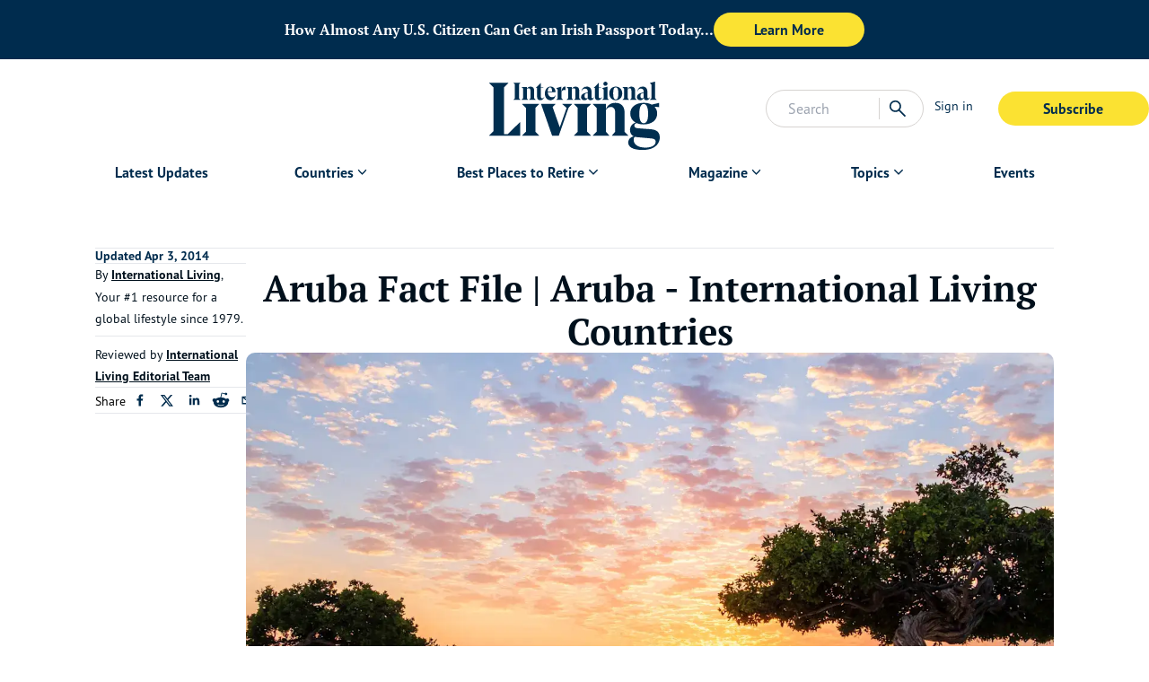

--- FILE ---
content_type: text/html; charset=utf-8
request_url: https://internationalliving.com/countries/aruba/fact-file/
body_size: 33502
content:
<!DOCTYPE html><html lang="en" class="font-secondary"><head><meta charSet="utf-8"/><meta name="viewport" content="width=device-width, initial-scale=1"/><link rel="preload" as="image" imageSrcSet="/_next/image/?url=https%3A%2F%2Fimages.ctfassets.net%2Fwv75stsetqy3%2F3gKfVeHcjuyG9i1udEBEl8%2Fe2d0e49a520eac3e1c51c17bb6d49dbb%2FAruba_Fact_File.jpg%3Fw%3D1800%26h%3D600%26q%3D60%26fit%3Dfill%26fm%3Dwebp&amp;w=1920&amp;q=60 1x, /_next/image/?url=https%3A%2F%2Fimages.ctfassets.net%2Fwv75stsetqy3%2F3gKfVeHcjuyG9i1udEBEl8%2Fe2d0e49a520eac3e1c51c17bb6d49dbb%2FAruba_Fact_File.jpg%3Fw%3D1800%26h%3D600%26q%3D60%26fit%3Dfill%26fm%3Dwebp&amp;w=3840&amp;q=60 2x" fetchPriority="high"/><link rel="stylesheet" href="/_next/static/css/723b75c904a3aa1d.css" data-precedence="next"/><link rel="stylesheet" href="/_next/static/css/a8c16a0630b03fd2.css" data-precedence="next"/><link rel="stylesheet" href="/_next/static/css/bdcfc51833f7903e.css" data-precedence="next"/><link rel="stylesheet" href="/_next/static/css/be7047b416b01675.css" data-precedence="next"/><link rel="stylesheet" href="/_next/static/css/b95edf2931790545.css" data-precedence="next"/><link rel="preload" as="script" fetchPriority="low" href="/_next/static/chunks/webpack-689a22e419a90a9d.js"/><script src="/_next/static/chunks/fd9d1056-8689b1e7c929f238.js" async=""></script><script src="/_next/static/chunks/2117-49f0b5bbef4acba4.js" async=""></script><script src="/_next/static/chunks/main-app-be3d940aef6bd3eb.js" async=""></script><script src="/_next/static/chunks/1736-61a965a3aa6741a9.js" async=""></script><script src="/_next/static/chunks/app/error-7a53063c8c872ecb.js" async=""></script><script src="/_next/static/chunks/9036-a677d845f0c14bcf.js" async=""></script><script src="/_next/static/chunks/9178-cd42635223b121dc.js" async=""></script><script src="/_next/static/chunks/app/layout-648d8d74b0bf1c43.js" async=""></script><script src="/_next/static/chunks/49d9ad54-836b43366a7f79a7.js" async=""></script><script src="/_next/static/chunks/3145-07fa952da73172f7.js" async=""></script><script src="/_next/static/chunks/4015-7adfd52a281f15a6.js" async=""></script><script src="/_next/static/chunks/4081-87efef589a197adb.js" async=""></script><script src="/_next/static/chunks/9738-e644cb4212585cac.js" async=""></script><script src="/_next/static/chunks/1249-28e622b5b7d72722.js" async=""></script><script src="/_next/static/chunks/5856-7b5ccfa2019db2b8.js" async=""></script><script src="/_next/static/chunks/722-944a7a2a294c51a6.js" async=""></script><script src="/_next/static/chunks/5591-55a6edfb17df598b.js" async=""></script><script src="/_next/static/chunks/6687-88c17000c78af78d.js" async=""></script><script src="/_next/static/chunks/app/countries/%5Bslug%5D/%5BcityOrCountryResourceSlug%5D/page-54a082b3e756d535.js" async=""></script><title>Aruba Fact File | Aruba - International Living Countries</title><meta name="description" content="Aruba Fact File...History: Discovered and claimed for Spain in 1499, Aruba was acquired by the Dutch in 1636. The island’s economy has been dominated by..."/><meta name="robots" content="index, follow"/><link rel="canonical" href="https://internationalliving.com/countries/aruba/fact-file/"/><meta property="og:title" content="Aruba Fact File"/><meta property="og:description" content="Aruba Fact File...History: Discovered and claimed for Spain in 1499, Aruba was acquired by the Dutch in 1636. The island’s economy has been dominated by..."/><meta property="og:url" content="https://internationalliving.com/countries/aruba/fact-file/"/><meta property="og:image" content="https://images.ctfassets.net/wv75stsetqy3/3gKfVeHcjuyG9i1udEBEl8/e2d0e49a520eac3e1c51c17bb6d49dbb/Aruba_Fact_File.jpg?w=1800&amp;h=600&amp;q=60&amp;fit=fill&amp;fm=webp"/><meta property="og:type" content="article"/><meta name="twitter:card" content="summary_large_image"/><meta name="twitter:title" content="Aruba Fact File"/><meta name="twitter:description" content="Aruba Fact File...History: Discovered and claimed for Spain in 1499, Aruba was acquired by the Dutch in 1636. The island’s economy has been dominated by..."/><meta name="twitter:image" content="https://images.ctfassets.net/wv75stsetqy3/3gKfVeHcjuyG9i1udEBEl8/e2d0e49a520eac3e1c51c17bb6d49dbb/Aruba_Fact_File.jpg?w=1800&amp;h=600&amp;q=60&amp;fit=fill&amp;fm=webp"/><link rel="icon" href="https://images.ctfassets.net/wv75stsetqy3/6OUrXtWwxI8goQnTqx2Lfp/00c2981c6ee5a047043c510e9e6c2ac6/IL_RGB_Monogram_Navy.jpg"/><link rel="preload" href="https://use.typekit.net/af/d1e3fb/00000000000000007735bca4/30/l?primer=7cdcb44be4a7db8877ffa5c0007b8dd865b3bbc383831fe2ea177f62257a9191&amp;fvd=i4&amp;v=3" as="font" crossorigin="anonymous"/><link rel="preload" href="https://use.typekit.net/af/5b84ba/00000000000000007735bcad/30/l?primer=7cdcb44be4a7db8877ffa5c0007b8dd865b3bbc383831fe2ea177f62257a9191&amp;fvd=n4&amp;v=3" as="font" crossorigin="anonymous"/><link rel="preload" href="https://use.typekit.net/af/0cd9df/00000000000000007735bcba/30/l?primer=7cdcb44be4a7db8877ffa5c0007b8dd865b3bbc383831fe2ea177f62257a9191&amp;fvd=n7&amp;v=3" as="font" crossorigin="anonymous"/><link rel="preload" href="https://use.typekit.net/af/279e9f/00000000000000007735bcbd/30/l?primer=7cdcb44be4a7db8877ffa5c0007b8dd865b3bbc383831fe2ea177f62257a9191&amp;fvd=n4&amp;v=3" as="font" crossorigin="anonymous"/><link rel="preload" href="https://use.typekit.net/af/d66fc8/00000000000000007735bcc0/30/l?primer=7cdcb44be4a7db8877ffa5c0007b8dd865b3bbc383831fe2ea177f62257a9191&amp;fvd=n7&amp;v=3" as="font" crossorigin="anonymous"/><script type="application/ld+json" data-automation="website-schema" title="json-ld">{"@type":"WebSite","@context":"https://schema.org","@id":"https://internationalliving.com/#website","name":"International Living","url":"https://internationalliving.com","description":"#1 Resource for Retiring, Living, and Investing Overseas.","publisher":{"@id":"https://internationalliving.com/#organization"},"inLanguage":"en-US","potentialAction":{"@type":"SearchAction","target":{"@type":"EntryPoint","urlTemplate":"https://internationalliving.com/search?q={search_term_string}"},"query-input":"required name=search_term_string"}}</script><script defer="" src="https://cdn.cookielaw.org/consent/4042cd05-ff29-4a1d-9871-b7119f071f6c/OtAutoBlock.js"></script><script defer="" src="https://cdn.cookielaw.org/scripttemplates/otSDKStub.js" data-domain-script="4042cd05-ff29-4a1d-9871-b7119f071f6c"></script><script id="optanonwrapper">function OptanonWrapper() {}</script><script defer="" src="https://cwv.onerhino.com/script.min.js"></script><script src="/_next/static/chunks/polyfills-42372ed130431b0a.js" noModule=""></script></head><body class="overflow-x-hidden" id="body-app"><!--$--><div data-automation="banner-ad-skeleton" id="banner-ad-skeleton" class="relative max-w-screen flex justify-center items-center bg-gray-100 h-[96px] lg-xl:h-[66px] z-50 animate-pulse overflow-y-hidden"><div class=" w-11/12 flex items-center gap-4 flex-col py-4 lg-xl:flex-row lg-xl:py-2"><span class="w-full lg-xl:w-1/4 h-3 bg-gray-200 animate-pulse rounded"></span><div class="w-full flex justify-center lg-xl:justify-start gap-4 "><span class="w-12 h-3 bg-gray-200 animate-pulse rounded"></span><span class="w-0 lg-xl:w-3/4 h-3 mx-2 bg-gray-200 animate-pulse rounded"></span><span class="w-1/4 h-3 bg-gray-200 animate-pulse rounded"></span></div></div></div><!--/$--><!--$--><header id="header" data-automation="header" class="z-40 relative w-full lg-xl:bg-white"><div class="mx-auto max-w-[1400px]"><div class="grid grid-flow-col auto-cols-fr relative"><div class="flex"><div data-automation="mobileNav" class="inline-flex lg-xl:hidden h-[76px] md:h-auto"><button data-automation="menuToggleBtn" class="rounded py-2 w-full md:w-fit text-deep-sea/default text-sm px-3" type="button"><svg xmlns="http://www.w3.org/2000/svg" viewBox="0 -960 960 960" class="w-[36px] h-[36px] fill-deep-sea/default"><path d="M114.022-231.152v-68.37h732.196v68.37H114.022Zm0-214.783v-68.13h732.196v68.13H114.022Zm0-214.543v-68.37h732.196v68.37H114.022Z"></path></svg></button><div class="fixed top-0 bottom-0 w-full z-50 transition-all -left-[1200px] right-[1200px]"><div class="w-full h-full flex"><div class="flex-1 bg-white flex flex-col"><div class="mx-4 md:mx-8 py-16"><a id="mobile-left-menu-logo" data-automation="mobileLeftMenuMainLogo" href="/"><img alt="International Living Primary Logo - SVG Black" loading="lazy" width="80" height="40" decoding="async" data-nimg="1" class="w-auto h-[55px] styles_light__SnhUt" style="color:transparent" src="https://images.ctfassets.net/wv75stsetqy3/3m6xC5iZ5H72lRqseHeUSF/4569ebd403607b030fa65deeaecb507e/IL_RGB_Logo_Black.svg"/></a></div><ul class="overflow-y-auto"><li class="break-all"><div class="flex "><div class="nav-item w-full lg-xl:w-auto my-auto mx-4 md:mx-8 lg-xl:rounded-xl relative lg-xl:h-8 lg-xl:flex items-center"><div class="flex justify-between lg-xl:justify-normal items-center border-b border-b-grey/border py-3"><a id="Latest Updates" class="nav-item-link text-base flex font-bold antialiased items-center text-deep-sea/default text-lg leading-xl" href="/category/editors-choice/">Latest Updates</a></div></div></div></li><li class="break-all"><div class="flex "><div class="nav-item w-full lg-xl:w-auto my-auto mx-4 md:mx-8 lg-xl:rounded-xl relative lg-xl:h-8 lg-xl:flex items-center"><div class="flex justify-between lg-xl:justify-normal items-center border-b border-b-grey/border py-3"><p id="Countries " class="cursor-default pr-4 md:pr-0 nav-item-link text-base flex font-bold antialiased items-center text-deep-sea/default text-lg leading-xl">Countries </p><svg xmlns="http://www.w3.org/2000/svg" viewBox="0 -960 960 960" class="fill-current transition-all fill-deep-sea/default w-[20px] h-[20px]"><path d="M480-339.5 234.261-585.239 283-633.978l197 198 197-197 48.739 48.739L480-339.5Z"></path></svg></div><ul class="nav-item-link mt-2 p-3 flex flex-col gap-2 text-base lg-xl:rounded-xl lg-xl:shadow-[0_2px_15px_0px_rgba(0,0,0,0.1)] nav-dropdown pl-8 pt-4 pb-6 hidden"><li><a class="whitespace-nowrap" href="/all-destinations/">All Destinations</a></li><li><a class="whitespace-nowrap" href="/countries/portugal/">Portugal</a></li><li><a class="whitespace-nowrap" href="/countries/greece/">Greece</a></li><li><a class="whitespace-nowrap" href="/countries/costa-rica/">Costa Rica</a></li><li><a class="whitespace-nowrap" href="/countries/mexico/">Mexico</a></li><li><a class="whitespace-nowrap" href="/countries/panama/">Panama</a></li><li><a class="whitespace-nowrap" href="/countries/france/">France</a></li><li><a class="whitespace-nowrap" href="/countries/spain/">Spain</a></li><li><a class="whitespace-nowrap" href="/countries/thailand/">Thailand</a></li><li><a class="whitespace-nowrap" href="/countries/malta/">Malta</a></li></ul></div></div></li><li class="break-all"><div class="flex "><div class="nav-item w-full lg-xl:w-auto my-auto mx-4 md:mx-8 lg-xl:rounded-xl relative lg-xl:h-8 lg-xl:flex items-center"><div class="flex justify-between lg-xl:justify-normal items-center border-b border-b-grey/border py-3"><p id="Best Places to Retire" class="cursor-default pr-4 md:pr-0 nav-item-link text-base flex font-bold antialiased items-center text-deep-sea/default text-lg leading-xl">Best Places to Retire</p><svg xmlns="http://www.w3.org/2000/svg" viewBox="0 -960 960 960" class="fill-current transition-all fill-deep-sea/default w-[20px] h-[20px]"><path d="M480-339.5 234.261-585.239 283-633.978l197 198 197-197 48.739 48.739L480-339.5Z"></path></svg></div><ul class="nav-item-link mt-2 p-3 flex flex-col gap-2 text-base lg-xl:rounded-xl lg-xl:shadow-[0_2px_15px_0px_rgba(0,0,0,0.1)] nav-dropdown pl-8 pt-4 pb-6 hidden"><li><a class="whitespace-nowrap" href="/the-best-places-to-retire/">Best Places to Retire </a></li><li><a class="whitespace-nowrap" href="/page/best-hidden-places-for-expats/">Hidden Places</a></li><li><a class="whitespace-nowrap" href="/discover-the-worlds-top-retirement-regions/">Best Regions</a></li><li><a class="whitespace-nowrap" href="/up-and-coming-retirement-regions/">Up-and-Coming Regions</a></li><li><a class="whitespace-nowrap" href="/how-to-move-out-of-the-u-s/">How to Move Out of the U.S.</a></li><li><a class="whitespace-nowrap" href="/the-cheapest-places-in-the-world-to-live/">Cheapest Places to Retire</a></li><li><a class="whitespace-nowrap" href="/page/quiz-splash-places-overseas/">Where Should You Live Overseas Quiz</a></li></ul></div></div></li><li class="break-all"><div class="flex "><div class="nav-item w-full lg-xl:w-auto my-auto mx-4 md:mx-8 lg-xl:rounded-xl relative lg-xl:h-8 lg-xl:flex items-center"><div class="flex justify-between lg-xl:justify-normal items-center border-b border-b-grey/border py-3"><p id="Magazine" class="cursor-default pr-4 md:pr-0 nav-item-link text-base flex font-bold antialiased items-center text-deep-sea/default text-lg leading-xl">Magazine</p><svg xmlns="http://www.w3.org/2000/svg" viewBox="0 -960 960 960" class="fill-current transition-all fill-deep-sea/default w-[20px] h-[20px]"><path d="M480-339.5 234.261-585.239 283-633.978l197 198 197-197 48.739 48.739L480-339.5Z"></path></svg></div><ul class="nav-item-link mt-2 p-3 flex flex-col gap-2 text-base lg-xl:rounded-xl lg-xl:shadow-[0_2px_15px_0px_rgba(0,0,0,0.1)] nav-dropdown pl-8 pt-4 pb-6 hidden"><li><a class="whitespace-nowrap" href="/why-join-international-living/">Why Join?</a></li><li><a class="whitespace-nowrap" href="/international-living-magazine/">IL Magazine</a></li><li><a class="whitespace-nowrap" href="/page/daily-e-letter/">Free Daily E-Letter</a></li><li><a class="whitespace-nowrap" href="/iltv/">Video</a></li><li><a class="whitespace-nowrap" href="/our-experts/">Our Experts</a></li><li><a class="whitespace-nowrap" href="/testimonials/">Testimonials</a></li><li><a class="whitespace-nowrap" href="/page/faq/">FAQs</a></li><li><a class="whitespace-nowrap" href="/page/text-alerts/">Text Alerts</a></li></ul></div></div></li><li class="break-all"><div class="flex "><div class="nav-item w-full lg-xl:w-auto my-auto mx-4 md:mx-8 lg-xl:rounded-xl relative lg-xl:h-8 lg-xl:flex items-center"><div class="flex justify-between lg-xl:justify-normal items-center border-b border-b-grey/border py-3"><p id="Topics" class="cursor-default pr-4 md:pr-0 nav-item-link text-base flex font-bold antialiased items-center text-deep-sea/default text-lg leading-xl">Topics</p><svg xmlns="http://www.w3.org/2000/svg" viewBox="0 -960 960 960" class="fill-current transition-all fill-deep-sea/default w-[20px] h-[20px]"><path d="M480-339.5 234.261-585.239 283-633.978l197 198 197-197 48.739 48.739L480-339.5Z"></path></svg></div><ul class="nav-item-link mt-2 p-3 flex flex-col gap-2 text-base lg-xl:rounded-xl lg-xl:shadow-[0_2px_15px_0px_rgba(0,0,0,0.1)] nav-dropdown pl-8 pt-4 pb-6 hidden"><li><a class="whitespace-nowrap" href="/the-safest-places-to-retire/">Safety</a></li><li><a class="whitespace-nowrap" href="/category/real-estate/">Real Estate</a></li><li><a class="whitespace-nowrap" href="/get-a-second-passport-fast/">Second Passports</a></li><li><a class="whitespace-nowrap" href="/page/social-security-for-expats-abroad/">Social Security</a></li><li><a class="whitespace-nowrap" href="/page/expat-country-visas/">Visas</a></li><li><a class="whitespace-nowrap" href="/page/medicare-and-expats-what-you-need-to-know/">Medicare</a></li><li><a class="whitespace-nowrap" href="/page/how-to-move-your-pets-overseas/">Pets</a></li><li><a class="whitespace-nowrap" href="/page/moving-abroad-as-a-single-expat/">Solo Travel</a></li><li><a class="whitespace-nowrap" href="/category/healthcare/">Healthcare</a></li><li><a class="whitespace-nowrap" href="/category/cost-of-living/">Cost of Living</a></li></ul></div></div></li><li class="break-all"><div class="flex "><div class="nav-item w-full lg-xl:w-auto my-auto mx-4 md:mx-8 lg-xl:rounded-xl relative lg-xl:h-8 lg-xl:flex items-center"><div class="flex justify-between lg-xl:justify-normal items-center border-b border-b-grey/border py-3"><a id="Events" class="nav-item-link text-base flex font-bold antialiased items-center text-deep-sea/default text-lg leading-xl" href="/events/">Events</a></div></div></div></li></ul><div class="mt-8 mx-4 md:mx-8"><a target="_self" href="https://pro.internationalliving.com/m/2453105"><button type="button" class="cta-JoinNowBtn mb-0 text-center font-bold transition-all text-base rounded-3xl border-solid px-8 py-2 min-w-40 md:min-w-42 hover:bg-sunshine/lightest bg-sunshine/default text-deep-sea/default">Subscribe</button></a></div><a href="https://members.internationalliving.com/"><button data-automation="signInBtn" class="rounded py-2 w-full md:w-fit text-deep-sea/default flex font-bold antialiased text-deep-sea/default text-lg leading-xl mt-3 mx-4" type="button">Sign in</button></a></div><div class="bg-deep-sea/default/[0.7]"><div class="px-[25px] py-[36px]"><svg xmlns="http://www.w3.org/2000/svg" viewBox="0 -960 960 960" class="w-[50px] h-[50px] fill-white"><path d="M249-201.261 201.261-249l231-231-231-231L249-758.739l231 231 231-231L758.739-711l-231 231 231 231L711-201.261l-231-231-231 231Z"></path></svg></div></div></div></div></div></div><a id="mainLogo" data-automation="mainLogo" aria-label="Home page link via logo" href="/"><img alt="International Living Primary Logo - SVG Black" loading="lazy" width="80" height="40" decoding="async" data-nimg="1" class="mx-auto w-auto px-2 pb-2 pt-4 md:pb-2 md:pt-6 h-[75px] md:h-[110px] styles_light__SnhUt" style="color:transparent" src="https://images.ctfassets.net/wv75stsetqy3/3m6xC5iZ5H72lRqseHeUSF/4569ebd403607b030fa65deeaecb507e/IL_RGB_Logo_Black.svg"/></a><div class="flex items-center gap-1"><div class="w-48 hidden lg-xl:block"><!--$--><div class="flex items-center gap-2 justify-between border border-stone-300 bg-white rounded-full w-full p-2"><form class="w-full lg-xl:w-3/4"><input type="text" placeholder="Search" class="outline-none bg-transparent w-full indent-4" value=""/></form><div class="search-actions flex items-center gap-2"><div class="px-2 border-l border-l-stone-300"><div class="text-deep-sea/default hover:cursor-pointer"><svg xmlns="http://www.w3.org/2000/svg" viewBox="0 -960 960 960" class="fill-current w-6 h-6"><path d="M795.761-114.304 531.326-378.5q-29.761 25.264-69.6 39.415-39.84 14.15-85.161 14.15-109.835 0-185.95-76.195Q114.5-477.326 114.5-585t76.196-183.87q76.195-76.195 184.369-76.195t183.87 76.195q75.695 76.196 75.695 184.02 0 43.328-13.641 82.97-13.641 39.641-40.924 74.402L845.5-164.043l-49.739 49.739ZM375.65-393.065q79.73 0 135.29-56.245Q566.5-505.554 566.5-585t-55.595-135.69q-55.595-56.245-135.255-56.245-80.494 0-136.757 56.245Q182.63-664.446 182.63-585t56.228 135.69q56.227 56.245 136.792 56.245Z"></path></svg></div></div></div></div><!--/$--></div><div class="w-full flex justify-end px-3 items-center lg-xl:hidden"><a href="/search/"><svg xmlns="http://www.w3.org/2000/svg" viewBox="0 -960 960 960" class="fill-current text-deep-sea/default w-7 h-7"><path d="M795.761-114.304 531.326-378.5q-29.761 25.264-69.6 39.415-39.84 14.15-85.161 14.15-109.835 0-185.95-76.195Q114.5-477.326 114.5-585t76.196-183.87q76.195-76.195 184.369-76.195t183.87 76.195q75.695 76.196 75.695 184.02 0 43.328-13.641 82.97-13.641 39.641-40.924 74.402L845.5-164.043l-49.739 49.739ZM375.65-393.065q79.73 0 135.29-56.245Q566.5-505.554 566.5-585t-55.595-135.69q-55.595-56.245-135.255-56.245-80.494 0-136.757 56.245Q182.63-664.446 182.63-585t56.228 135.69q56.227 56.245 136.792 56.245Z"></path></svg></a></div><div class="py-6 hidden lg-xl:flex items-start justify-end"><a href="https://members.internationalliving.com/"><button data-automation="signInBtn" class="rounded py-2 w-full md:w-fit text-deep-sea/default mr-4 px-3 text-sm  whitespace-nowrap text-deep-sea/default" type="button">Sign in</button></a><a target="_self" href="https://pro.internationalliving.com/m/2453105"><button type="button" class="cta-MemberBtn mb-0 text-center font-bold transition-all text-base rounded-3xl border-solid px-8 py-2 min-w-40 md:min-w-42 hover:bg-sunshine/lightest bg-sunshine/default text-deep-sea/default">Subscribe</button></a></div><div class="py-4 flex items-center md:hidden"></div></div></div><nav class="hidden lg-xl:block"><div data-automation="navigation"><div class="text-sm flex justify-center"><div class="flex "><div class="nav-item w-full lg-xl:w-auto my-auto mx-4 md:mx-8 lg-xl:rounded-xl relative lg-xl:h-8 lg-xl:flex items-center px-4 mb-1 relative"><div class="flex justify-between lg-xl:justify-normal items-center"><a id="Latest Updates" class="nav-item-link text-base flex font-bold antialiased items-center text-deep-sea/default" href="/category/editors-choice/">Latest Updates</a></div></div></div><div class="flex "><div class="nav-item w-full lg-xl:w-auto my-auto mx-4 md:mx-8 lg-xl:rounded-xl relative lg-xl:h-8 lg-xl:flex items-center px-4 mb-1 relative"><div class="flex justify-between lg-xl:justify-normal items-center"><a id="Countries " class="nav-item-link text-base flex font-bold antialiased items-center text-deep-sea/default" href="/all-destinations/">Countries </a><svg xmlns="http://www.w3.org/2000/svg" viewBox="0 -960 960 960" class="fill-current transition-all fill-deep-sea/default w-[19.5px] h-[19.5px]"><path d="M480-339.5 234.261-585.239 283-633.978l197 198 197-197 48.739 48.739L480-339.5Z"></path></svg></div><ul class="nav-item-link mt-2 p-3 flex flex-col gap-2 text-base lg-xl:rounded-xl lg-xl:shadow-[0_2px_15px_0px_rgba(0,0,0,0.1)] absolute left-0 top-[100%] bg-white text-deep-sea/default hidden"><li><a class="whitespace-nowrap" href="/all-destinations/">All Destinations</a></li><li><a class="whitespace-nowrap" href="/countries/portugal/">Portugal</a></li><li><a class="whitespace-nowrap" href="/countries/greece/">Greece</a></li><li><a class="whitespace-nowrap" href="/countries/costa-rica/">Costa Rica</a></li><li><a class="whitespace-nowrap" href="/countries/mexico/">Mexico</a></li><li><a class="whitespace-nowrap" href="/countries/panama/">Panama</a></li><li><a class="whitespace-nowrap" href="/countries/france/">France</a></li><li><a class="whitespace-nowrap" href="/countries/spain/">Spain</a></li><li><a class="whitespace-nowrap" href="/countries/thailand/">Thailand</a></li><li><a class="whitespace-nowrap" href="/countries/malta/">Malta</a></li></ul></div></div><div class="flex "><div class="nav-item w-full lg-xl:w-auto my-auto mx-4 md:mx-8 lg-xl:rounded-xl relative lg-xl:h-8 lg-xl:flex items-center px-4 mb-1 relative"><div class="flex justify-between lg-xl:justify-normal items-center"><p id="Best Places to Retire" class="cursor-default pr-4 md:pr-0 nav-item-link text-base flex font-bold antialiased items-center text-deep-sea/default">Best Places to Retire</p><svg xmlns="http://www.w3.org/2000/svg" viewBox="0 -960 960 960" class="fill-current transition-all fill-deep-sea/default w-[19.5px] h-[19.5px]"><path d="M480-339.5 234.261-585.239 283-633.978l197 198 197-197 48.739 48.739L480-339.5Z"></path></svg></div><ul class="nav-item-link mt-2 p-3 flex flex-col gap-2 text-base lg-xl:rounded-xl lg-xl:shadow-[0_2px_15px_0px_rgba(0,0,0,0.1)] absolute left-0 top-[100%] bg-white text-deep-sea/default hidden"><li><a class="whitespace-nowrap" href="/the-best-places-to-retire/">Best Places to Retire </a></li><li><a class="whitespace-nowrap" href="/page/best-hidden-places-for-expats/">Hidden Places</a></li><li><a class="whitespace-nowrap" href="/discover-the-worlds-top-retirement-regions/">Best Regions</a></li><li><a class="whitespace-nowrap" href="/up-and-coming-retirement-regions/">Up-and-Coming Regions</a></li><li><a class="whitespace-nowrap" href="/how-to-move-out-of-the-u-s/">How to Move Out of the U.S.</a></li><li><a class="whitespace-nowrap" href="/the-cheapest-places-in-the-world-to-live/">Cheapest Places to Retire</a></li><li><a class="whitespace-nowrap" href="/page/quiz-splash-places-overseas/">Where Should You Live Overseas Quiz</a></li></ul></div></div><div class="flex "><div class="nav-item w-full lg-xl:w-auto my-auto mx-4 md:mx-8 lg-xl:rounded-xl relative lg-xl:h-8 lg-xl:flex items-center px-4 mb-1 relative"><div class="flex justify-between lg-xl:justify-normal items-center"><p id="Magazine" class="cursor-default pr-4 md:pr-0 nav-item-link text-base flex font-bold antialiased items-center text-deep-sea/default">Magazine</p><svg xmlns="http://www.w3.org/2000/svg" viewBox="0 -960 960 960" class="fill-current transition-all fill-deep-sea/default w-[19.5px] h-[19.5px]"><path d="M480-339.5 234.261-585.239 283-633.978l197 198 197-197 48.739 48.739L480-339.5Z"></path></svg></div><ul class="nav-item-link mt-2 p-3 flex flex-col gap-2 text-base lg-xl:rounded-xl lg-xl:shadow-[0_2px_15px_0px_rgba(0,0,0,0.1)] absolute left-0 top-[100%] bg-white text-deep-sea/default hidden"><li><a class="whitespace-nowrap" href="/why-join-international-living/">Why Join?</a></li><li><a class="whitespace-nowrap" href="/international-living-magazine/">IL Magazine</a></li><li><a class="whitespace-nowrap" href="/page/daily-e-letter/">Free Daily E-Letter</a></li><li><a class="whitespace-nowrap" href="/iltv/">Video</a></li><li><a class="whitespace-nowrap" href="/our-experts/">Our Experts</a></li><li><a class="whitespace-nowrap" href="/testimonials/">Testimonials</a></li><li><a class="whitespace-nowrap" href="/page/faq/">FAQs</a></li><li><a class="whitespace-nowrap" href="/page/text-alerts/">Text Alerts</a></li></ul></div></div><div class="flex "><div class="nav-item w-full lg-xl:w-auto my-auto mx-4 md:mx-8 lg-xl:rounded-xl relative lg-xl:h-8 lg-xl:flex items-center px-4 mb-1 relative"><div class="flex justify-between lg-xl:justify-normal items-center"><p id="Topics" class="cursor-default pr-4 md:pr-0 nav-item-link text-base flex font-bold antialiased items-center text-deep-sea/default">Topics</p><svg xmlns="http://www.w3.org/2000/svg" viewBox="0 -960 960 960" class="fill-current transition-all fill-deep-sea/default w-[19.5px] h-[19.5px]"><path d="M480-339.5 234.261-585.239 283-633.978l197 198 197-197 48.739 48.739L480-339.5Z"></path></svg></div><ul class="nav-item-link mt-2 p-3 flex flex-col gap-2 text-base lg-xl:rounded-xl lg-xl:shadow-[0_2px_15px_0px_rgba(0,0,0,0.1)] absolute left-0 top-[100%] bg-white text-deep-sea/default hidden"><li><a class="whitespace-nowrap" href="/the-safest-places-to-retire/">Safety</a></li><li><a class="whitespace-nowrap" href="/category/real-estate/">Real Estate</a></li><li><a class="whitespace-nowrap" href="/get-a-second-passport-fast/">Second Passports</a></li><li><a class="whitespace-nowrap" href="/page/social-security-for-expats-abroad/">Social Security</a></li><li><a class="whitespace-nowrap" href="/page/expat-country-visas/">Visas</a></li><li><a class="whitespace-nowrap" href="/page/medicare-and-expats-what-you-need-to-know/">Medicare</a></li><li><a class="whitespace-nowrap" href="/page/how-to-move-your-pets-overseas/">Pets</a></li><li><a class="whitespace-nowrap" href="/page/moving-abroad-as-a-single-expat/">Solo Travel</a></li><li><a class="whitespace-nowrap" href="/category/healthcare/">Healthcare</a></li><li><a class="whitespace-nowrap" href="/category/cost-of-living/">Cost of Living</a></li></ul></div></div><div class="flex "><div class="nav-item w-full lg-xl:w-auto my-auto mx-4 md:mx-8 lg-xl:rounded-xl relative lg-xl:h-8 lg-xl:flex items-center px-4 mb-1 relative"><div class="flex justify-between lg-xl:justify-normal items-center"><a id="Events" class="nav-item-link text-base flex font-bold antialiased items-center text-deep-sea/default" href="/events/">Events</a></div></div></div></div></div></nav></div></header><!--/$--><script type="application/ld+json" data-automation="webpage-json-ld" title="json-ld">{"@context":"https://schema.org","@type":"WebPage","@id":"https://internationalliving.com/countries/aruba/fact-file/","name":"Aruba Fact File | Aruba - International Living Countries","url":"https://internationalliving.com/countries/aruba/fact-file/","isPartOf":{"@type":"Website","@id":"https://internationalliving.com/countries/aruba/fact-file/#website"},"primaryImageOfPage":{"@type":"ImageObject","@id":"https://internationalliving.com/countries/aruba/fact-file/#primaryimage","url":"https://images.ctfassets.net/wv75stsetqy3/3gKfVeHcjuyG9i1udEBEl8/e2d0e49a520eac3e1c51c17bb6d49dbb/Aruba_Fact_File.jpg?w=1800&h=600&q=60&fit=fill&fm=webp","caption":"©iStock/Flavio Vallenari"},"image":"https://internationalliving.com/countries/aruba/fact-file/#primaryimage","thumbnailUrl":"https://images.ctfassets.net/wv75stsetqy3/3gKfVeHcjuyG9i1udEBEl8/e2d0e49a520eac3e1c51c17bb6d49dbb/Aruba_Fact_File.jpg?w=1800&h=600&q=60&fit=fill&fm=webp","datePublished":"2023-10-25T16:21:00.158Z","dateModified":"2025-10-07T15:56:52.908Z","description":"Aruba Fact File...History: Discovered and claimed for Spain in 1499, Aruba was acquired by the Dutch in 1636. The island’s economy has been dominated by...","breadcrumb":{"@type":"BreadcrumbList","@id":"https://internationalliving.com/countries/aruba/fact-file/#breadcrumb","itemListElement":[{"@type":"ListItem","position":1,"name":"Home","item":"https://internationalliving.com/"},{"@type":"ListItem","position":2,"name":"Aruba Fact File | Aruba - International Living Countries","item":"https://internationalliving.com/countries/aruba/fact-file/"}]},"inLanguage":"en-US","potentialAction":[{"@type":"ReadAction","target":["https://internationalliving.com/countries/aruba/fact-file/"]}]}</script><script type="application/ld+json" data-automation="organization-json-ld" title="json-ld">{"@context":"https://schema.org","@type":"Organization","@id":"https://internationalliving.com/#organization","name":"International Living","url":"https://internationalliving.com","logo":{"@type":"ImageObject","inLanguage":"en-US","@id":"https://internationalliving.com/#/schema/logo/image/","url":"https://images.ctfassets.net/wv75stsetqy3/3m6xC5iZ5H72lRqseHeUSF/4569ebd403607b030fa65deeaecb507e/IL_RGB_Logo_Black.svg","contentUrl":"https://images.ctfassets.net/wv75stsetqy3/3m6xC5iZ5H72lRqseHeUSF/4569ebd403607b030fa65deeaecb507e/IL_RGB_Logo_Black.svg","width":1920,"height":780,"caption":"International Living Primary Logo - SVG Black"},"image":{"@id":"https://internationalliving.com/#/schema/logo/image/"},"sameAs":["https://www.facebook.com/International.Living/","https://twitter.com/inliving","https://instagram.com/internationalliving/","https://www.linkedin.com/company/international-living","https://www.pinterest.com/intliving/","https://www.youtube.com/user/InternationalLiving"]}</script><script type="application/ld+json" data-automation="breadcrumb-json-ld" title="json-ld">{"@type":"BreadcrumbList","@id":"https://internationalliving.com/countries/aruba/fact-file/#breadcrumb","itemListElement":[{"@type":"ListItem","position":1,"name":"Home","item":"https://internationalliving.com/"},{"@type":"ListItem","position":2,"name":"Aruba","item":"https://internationalliving.com/countries/aruba/"},{"@type":"ListItem","position":3,"name":"Aruba Fast Facts"}]}</script><script type="application/ld+json" data-automation="image-object-json-ld" title="json-ld">{"@type":"ImageObject","inLanguage":"en-US","@id":"https://internationalliving.com/countries/aruba/fact-file/#primaryimage","url":"https://images.ctfassets.net/wv75stsetqy3/3gKfVeHcjuyG9i1udEBEl8/e2d0e49a520eac3e1c51c17bb6d49dbb/Aruba_Fact_File.jpg?w=1800&h=600&q=60&fit=fill&fm=webp","contentUrl":"https://images.ctfassets.net/wv75stsetqy3/3gKfVeHcjuyG9i1udEBEl8/e2d0e49a520eac3e1c51c17bb6d49dbb/Aruba_Fact_File.jpg?w=1800&h=600&q=60&fit=fill&fm=webp","width":2631,"height":1140,"caption":"©iStock/Flavio Vallenari"}</script><!--$--><!--/$--><div class=" contentful_entryID" data-ceid="eNOZSyZJKcL7CWQQfPjHj"><main class="md:py-16 flex flex-col items-center w-full"><div class="flex justify-center gap-20"><span class="hidden lg-xl:flex lg-xl:flex-col"><aside data-automation="fast-facts-country-resource-Aruba Fact File | Aruba - International Living Countries-container" class="px-mobile-container  md:px-0 lg-xl:px-0 w-full flex flex-col gap-2 min-h-full lg-xl:w-[168px] lg-xl:w-sidebar"><span class="border-t-[1px] border-t-grey-50 block w-full md:border-t-[.5px]"></span><p class="font-bold text-deep-sea/default text-sm">Updated<!-- --> <span class="" data-automation="date">Apr 3, 2014</span></p><span class="border-t-[1px] border-t-grey-50 block w-full md:border-t-[.5px]"></span><div class="inline-block"><span class="text-sm leading-[23px] float-left mr-1 text-deep-sea/darkest">By <!-- --> <a class="font-bold underline" href="/author/international-living/">International Living</a>,</span> <div data-automation="rich-text-author-short-bio-International Living"><p class="text-sm leading-[19px] text-deep-sea/darkest inline" data-automation="aside-paragraph-author-short-bio-International Living">Your #1 resource for a global lifestyle since 1979.</p></div><div class="mt-2 pt-2 border-t-[1px] border-t-grey-50"><span class="text-sm leading-[23px] float-left mr-1 text-deep-sea/darkest"></span></div></div><span class="border-t-[1px] border-t-grey-50 block w-full md:border-t-[.5px]"></span><div class="flex items-center space-x-0.5"><span class="text-sm leading-[19px] float-left mr-.5">Share</span><button class="react-share__ShareButton" style="background-color:transparent;border:none;padding:0;font:inherit;color:inherit;cursor:pointer"><svg viewBox="0 0 64 64" width="28" height="28"><circle cx="32" cy="32" r="32" fill="#0965FE" style="fill:white"></circle><path d="M34.1,47V33.3h4.6l0.7-5.3h-5.3v-3.4c0-1.5,0.4-2.6,2.6-2.6l2.8,0v-4.8c-0.5-0.1-2.2-0.2-4.1-0.2 c-4.1,0-6.9,2.5-6.9,7V28H24v5.3h4.6V47H34.1z" fill="#002c4d"></path></svg></button><button class="react-share__ShareButton" style="background-color:transparent;border:none;padding:0;font:inherit;color:inherit;cursor:pointer"><svg viewBox="0 0 64 64" width="28" height="28"><circle cx="32" cy="32" r="32" fill="#000000" style="fill:white"></circle><path d="M 41.116 18.375 h 4.962 l -10.8405 12.39 l 12.753 16.86 H 38.005 l -7.821 -10.2255 L 21.235 47.625 H 16.27 l 11.595 -13.2525 L 15.631 18.375 H 25.87 l 7.0695 9.3465 z m -1.7415 26.28 h 2.7495 L 24.376 21.189 H 21.4255 z" fill="#002c4d"></path></svg></button><button class="react-share__ShareButton" style="background-color:transparent;border:none;padding:0;font:inherit;color:inherit;cursor:pointer"><svg viewBox="0 0 64 64" width="28" height="28"><circle cx="32" cy="32" r="32" fill="#0077B5" style="fill:white"></circle><path d="M20.4,44h5.4V26.6h-5.4V44z M23.1,18c-1.7,0-3.1,1.4-3.1,3.1c0,1.7,1.4,3.1,3.1,3.1 c1.7,0,3.1-1.4,3.1-3.1C26.2,19.4,24.8,18,23.1,18z M39.5,26.2c-2.6,0-4.4,1.4-5.1,2.8h-0.1v-2.4h-5.2V44h5.4v-8.6 c0-2.3,0.4-4.5,3.2-4.5c2.8,0,2.8,2.6,2.8,4.6V44H46v-9.5C46,29.8,45,26.2,39.5,26.2z" fill="#002c4d"></path></svg></button><button class="react-share__ShareButton" style="background-color:transparent;border:none;padding:0;font:inherit;color:inherit;cursor:pointer"><svg viewBox="0 0 64 64" width="28" height="28"><circle cx="32" cy="32" r="32" fill="#FF5700" style="fill:white"></circle><path d="M 53.34375 32 C 53.277344 30.160156 52.136719 28.53125 50.429688 27.839844 C 48.722656 27.148438 46.769531 27.523438 45.441406 28.800781 C 41.800781 26.324219 37.519531 24.957031 33.121094 24.863281 L 35.199219 14.878906 L 42.046875 16.320312 C 42.214844 17.882812 43.496094 19.09375 45.066406 19.171875 C 46.636719 19.253906 48.03125 18.183594 48.359375 16.644531 C 48.6875 15.105469 47.847656 13.558594 46.382812 12.992188 C 44.914062 12.425781 43.253906 13.007812 42.464844 14.367188 L 34.625 12.800781 C 34.363281 12.742188 34.09375 12.792969 33.871094 12.9375 C 33.648438 13.082031 33.492188 13.308594 33.441406 13.566406 L 31.070312 24.671875 C 26.617188 24.738281 22.277344 26.105469 18.59375 28.609375 C 17.242188 27.339844 15.273438 26.988281 13.570312 27.707031 C 11.863281 28.429688 10.746094 30.089844 10.71875 31.941406 C 10.691406 33.789062 11.757812 35.484375 13.441406 36.257812 C 13.402344 36.726562 13.402344 37.195312 13.441406 37.664062 C 13.441406 44.832031 21.792969 50.65625 32.097656 50.65625 C 42.398438 50.65625 50.753906 44.832031 50.753906 37.664062 C 50.789062 37.195312 50.789062 36.726562 50.753906 36.257812 C 52.363281 35.453125 53.371094 33.800781 53.34375 32 Z M 21.34375 35.199219 C 21.34375 33.433594 22.777344 32 24.542969 32 C 26.3125 32 27.742188 33.433594 27.742188 35.199219 C 27.742188 36.96875 26.3125 38.398438 24.542969 38.398438 C 22.777344 38.398438 21.34375 36.96875 21.34375 35.199219 Z M 39.9375 44 C 37.664062 45.710938 34.871094 46.582031 32.03125 46.464844 C 29.191406 46.582031 26.398438 45.710938 24.128906 44 C 23.847656 43.65625 23.871094 43.15625 24.183594 42.839844 C 24.5 42.527344 25 42.503906 25.34375 42.785156 C 27.269531 44.195312 29.617188 44.90625 32 44.800781 C 34.386719 44.929688 36.746094 44.242188 38.6875 42.847656 C 39.042969 42.503906 39.605469 42.511719 39.953125 42.863281 C 40.296875 43.21875 40.289062 43.785156 39.9375 44.128906 Z M 39.359375 38.527344 C 37.59375 38.527344 36.160156 37.09375 36.160156 35.328125 C 36.160156 33.5625 37.59375 32.128906 39.359375 32.128906 C 41.128906 32.128906 42.558594 33.5625 42.558594 35.328125 C 42.59375 36.203125 42.269531 37.054688 41.65625 37.6875 C 41.046875 38.316406 40.203125 38.664062 39.328125 38.65625 Z M 39.359375 38.527344" fill="#002c4d"></path></svg></button><button class="react-share__ShareButton" style="background-color:transparent;border:none;padding:0;font:inherit;color:inherit;cursor:pointer"><svg viewBox="0 0 64 64" width="28" height="28"><circle cx="32" cy="32" r="32" fill="#7f7f7f" style="fill:white"></circle><path d="M17,22v20h30V22H17z M41.1,25L32,32.1L22.9,25H41.1z M20,39V26.6l12,9.3l12-9.3V39H20z" fill="#002c4d"></path></svg></button></div><span class="border-t-[1px] border-t-grey-50 block w-full md:border-t-[.5px]"></span></aside></span><div data-automation="page-content-Aruba Fact File | Aruba - International Living Countries" class="w-full md:w-11/12 lg-xl:max-w-[900px] flex flex-col "><span class="border-t-[1px] border-t-grey-50 block w-full md:border-t-[.5px]"></span><div class="py-5 md:py-5 flex flex-col gap-4"><div class="text-center"><h1 data-automation="heading-1-page-title-Aruba Fact File | Aruba - International Living Countries" class="font-primary font-extrabold text-deep-sea/darkest text-2xl md:text-4xl">Aruba Fact File | Aruba - International Living Countries</h1></div><div class="relative mb-4"><div class="flex flex-col items-center overflow-x-clip md:overflow-x-visible lg-xl:max-w-[900px]"><div class="arched-imaged_arched-image__nUN6T min-w-full"><img alt="Aruba Fact File" fetchPriority="high" loading="eager" width="1800" height="600" decoding="async" data-nimg="1" class="object-cover h-[320px] md:h-[350px] lg-xl:h-[400px] block" style="color:transparent;background-size:cover;background-position:50% 50%;background-repeat:no-repeat;background-image:url(&quot;[data-uri]&quot;)" srcSet="/_next/image/?url=https%3A%2F%2Fimages.ctfassets.net%2Fwv75stsetqy3%2F3gKfVeHcjuyG9i1udEBEl8%2Fe2d0e49a520eac3e1c51c17bb6d49dbb%2FAruba_Fact_File.jpg%3Fw%3D1800%26h%3D600%26q%3D60%26fit%3Dfill%26fm%3Dwebp&amp;w=1920&amp;q=60 1x, /_next/image/?url=https%3A%2F%2Fimages.ctfassets.net%2Fwv75stsetqy3%2F3gKfVeHcjuyG9i1udEBEl8%2Fe2d0e49a520eac3e1c51c17bb6d49dbb%2FAruba_Fact_File.jpg%3Fw%3D1800%26h%3D600%26q%3D60%26fit%3Dfill%26fm%3Dwebp&amp;w=3840&amp;q=60 2x" src="/_next/image/?url=https%3A%2F%2Fimages.ctfassets.net%2Fwv75stsetqy3%2F3gKfVeHcjuyG9i1udEBEl8%2Fe2d0e49a520eac3e1c51c17bb6d49dbb%2FAruba_Fact_File.jpg%3Fw%3D1800%26h%3D600%26q%3D60%26fit%3Dfill%26fm%3Dwebp&amp;w=3840&amp;q=60"/></div></div><div class="flex items-center w-full justify-between mt-2"><div class="text-grey/dark/90 text-xs text-right max-w-[71%] md:max-w-none align-middle mr-2 ml-3"><span>©iStock/Flavio Vallenari</span></div></div></div></div><span class="flex flex-col w-full items-center lg-xl:hidden"><aside data-automation="fast-facts-country-resource-Aruba Fact File | Aruba - International Living Countries-container" class="px-mobile-container  md:px-0 lg-xl:px-0 w-full flex flex-col gap-2 min-h-full lg-xl:w-[168px] lg-xl:w-sidebar"><span class="border-t-[1px] border-t-grey-50 block w-full md:border-t-[.5px]"></span><p class="font-bold text-deep-sea/default text-sm">Updated<!-- --> <span class="" data-automation="date">Apr 3, 2014</span></p><span class="border-t-[1px] border-t-grey-50 block w-full md:border-t-[.5px]"></span><div class="inline-block"><span class="text-sm leading-[23px] float-left mr-1 text-deep-sea/darkest">By <!-- --> <a class="font-bold underline" href="/author/international-living/">International Living</a>,</span> <div data-automation="rich-text-author-short-bio-International Living"><p class="text-sm leading-[19px] text-deep-sea/darkest inline" data-automation="aside-paragraph-author-short-bio-International Living">Your #1 resource for a global lifestyle since 1979.</p></div><div class="mt-2 pt-2 border-t-[1px] border-t-grey-50"><span class="text-sm leading-[23px] float-left mr-1 text-deep-sea/darkest"></span></div></div><span class="border-t-[1px] border-t-grey-50 block w-full md:border-t-[.5px]"></span><div class="flex items-center space-x-0.5"><span class="text-sm leading-[19px] float-left mr-.5">Share</span><button class="react-share__ShareButton" style="background-color:transparent;border:none;padding:0;font:inherit;color:inherit;cursor:pointer"><svg viewBox="0 0 64 64" width="28" height="28"><circle cx="32" cy="32" r="32" fill="#0965FE" style="fill:white"></circle><path d="M34.1,47V33.3h4.6l0.7-5.3h-5.3v-3.4c0-1.5,0.4-2.6,2.6-2.6l2.8,0v-4.8c-0.5-0.1-2.2-0.2-4.1-0.2 c-4.1,0-6.9,2.5-6.9,7V28H24v5.3h4.6V47H34.1z" fill="#002c4d"></path></svg></button><button class="react-share__ShareButton" style="background-color:transparent;border:none;padding:0;font:inherit;color:inherit;cursor:pointer"><svg viewBox="0 0 64 64" width="28" height="28"><circle cx="32" cy="32" r="32" fill="#000000" style="fill:white"></circle><path d="M 41.116 18.375 h 4.962 l -10.8405 12.39 l 12.753 16.86 H 38.005 l -7.821 -10.2255 L 21.235 47.625 H 16.27 l 11.595 -13.2525 L 15.631 18.375 H 25.87 l 7.0695 9.3465 z m -1.7415 26.28 h 2.7495 L 24.376 21.189 H 21.4255 z" fill="#002c4d"></path></svg></button><button class="react-share__ShareButton" style="background-color:transparent;border:none;padding:0;font:inherit;color:inherit;cursor:pointer"><svg viewBox="0 0 64 64" width="28" height="28"><circle cx="32" cy="32" r="32" fill="#0077B5" style="fill:white"></circle><path d="M20.4,44h5.4V26.6h-5.4V44z M23.1,18c-1.7,0-3.1,1.4-3.1,3.1c0,1.7,1.4,3.1,3.1,3.1 c1.7,0,3.1-1.4,3.1-3.1C26.2,19.4,24.8,18,23.1,18z M39.5,26.2c-2.6,0-4.4,1.4-5.1,2.8h-0.1v-2.4h-5.2V44h5.4v-8.6 c0-2.3,0.4-4.5,3.2-4.5c2.8,0,2.8,2.6,2.8,4.6V44H46v-9.5C46,29.8,45,26.2,39.5,26.2z" fill="#002c4d"></path></svg></button><button class="react-share__ShareButton" style="background-color:transparent;border:none;padding:0;font:inherit;color:inherit;cursor:pointer"><svg viewBox="0 0 64 64" width="28" height="28"><circle cx="32" cy="32" r="32" fill="#FF5700" style="fill:white"></circle><path d="M 53.34375 32 C 53.277344 30.160156 52.136719 28.53125 50.429688 27.839844 C 48.722656 27.148438 46.769531 27.523438 45.441406 28.800781 C 41.800781 26.324219 37.519531 24.957031 33.121094 24.863281 L 35.199219 14.878906 L 42.046875 16.320312 C 42.214844 17.882812 43.496094 19.09375 45.066406 19.171875 C 46.636719 19.253906 48.03125 18.183594 48.359375 16.644531 C 48.6875 15.105469 47.847656 13.558594 46.382812 12.992188 C 44.914062 12.425781 43.253906 13.007812 42.464844 14.367188 L 34.625 12.800781 C 34.363281 12.742188 34.09375 12.792969 33.871094 12.9375 C 33.648438 13.082031 33.492188 13.308594 33.441406 13.566406 L 31.070312 24.671875 C 26.617188 24.738281 22.277344 26.105469 18.59375 28.609375 C 17.242188 27.339844 15.273438 26.988281 13.570312 27.707031 C 11.863281 28.429688 10.746094 30.089844 10.71875 31.941406 C 10.691406 33.789062 11.757812 35.484375 13.441406 36.257812 C 13.402344 36.726562 13.402344 37.195312 13.441406 37.664062 C 13.441406 44.832031 21.792969 50.65625 32.097656 50.65625 C 42.398438 50.65625 50.753906 44.832031 50.753906 37.664062 C 50.789062 37.195312 50.789062 36.726562 50.753906 36.257812 C 52.363281 35.453125 53.371094 33.800781 53.34375 32 Z M 21.34375 35.199219 C 21.34375 33.433594 22.777344 32 24.542969 32 C 26.3125 32 27.742188 33.433594 27.742188 35.199219 C 27.742188 36.96875 26.3125 38.398438 24.542969 38.398438 C 22.777344 38.398438 21.34375 36.96875 21.34375 35.199219 Z M 39.9375 44 C 37.664062 45.710938 34.871094 46.582031 32.03125 46.464844 C 29.191406 46.582031 26.398438 45.710938 24.128906 44 C 23.847656 43.65625 23.871094 43.15625 24.183594 42.839844 C 24.5 42.527344 25 42.503906 25.34375 42.785156 C 27.269531 44.195312 29.617188 44.90625 32 44.800781 C 34.386719 44.929688 36.746094 44.242188 38.6875 42.847656 C 39.042969 42.503906 39.605469 42.511719 39.953125 42.863281 C 40.296875 43.21875 40.289062 43.785156 39.9375 44.128906 Z M 39.359375 38.527344 C 37.59375 38.527344 36.160156 37.09375 36.160156 35.328125 C 36.160156 33.5625 37.59375 32.128906 39.359375 32.128906 C 41.128906 32.128906 42.558594 33.5625 42.558594 35.328125 C 42.59375 36.203125 42.269531 37.054688 41.65625 37.6875 C 41.046875 38.316406 40.203125 38.664062 39.328125 38.65625 Z M 39.359375 38.527344" fill="#002c4d"></path></svg></button><button class="react-share__ShareButton" style="background-color:transparent;border:none;padding:0;font:inherit;color:inherit;cursor:pointer"><svg viewBox="0 0 64 64" width="28" height="28"><circle cx="32" cy="32" r="32" fill="#7f7f7f" style="fill:white"></circle><path d="M17,22v20h30V22H17z M41.1,25L32,32.1L22.9,25H41.1z M20,39V26.6l12,9.3l12-9.3V39H20z" fill="#002c4d"></path></svg></button></div><span class="border-t-[1px] border-t-grey-50 block w-full md:border-t-[.5px]"></span></aside></span><article class="my-4 w-full px-mobile-container md:px-0" data-automation="article-Aruba Fact File | Aruba - International Living Countries"><div data-automation="rich-text-Aruba Fact File | Aruba - International Living Countries"><p class="text-base md:text-lg my-4 text-deep-sea/darkest" data-automation="article-paragraph-Aruba Fact File | Aruba - International Living Countries"><b>History:</b> Discovered and claimed for Spain in 1499, <a href="/countries/aruba/" class="font-bold underline underline-offset-2 hover:text-sunshine/default hover:border-b-sunshine/default text-deep-sea/darkest/80 border-b-deep-sea/default/80" target="__blank" rel="noopener noreferrer">Aruba</a> was acquired by the Dutch in 1636. The island’s economy has been dominated by three main industries. A 19th century gold rush was followed by prosperity brought on by the opening in 1924 of an oil refinery. The last decades of the 20th century saw a boom in the tourism industry.</p><p class="text-base md:text-lg my-4 text-deep-sea/darkest" data-automation="article-paragraph-Aruba Fact File | Aruba - International Living Countries">Aruba seceded from the Netherlands Antilles in 1986 and became a separate, autonomous member of the Kingdom of the Netherlands. Movement toward full independence was halted at Aruba’s request in 1990.</p><p class="text-base md:text-lg my-4 text-deep-sea/darkest" data-automation="article-paragraph-Aruba Fact File | Aruba - International Living Countries"><b>Location:</b> Caribbean, island in the Caribbean Sea, north of Venezuela.</p><p class="text-base md:text-lg my-4 text-deep-sea/darkest" data-automation="article-paragraph-Aruba Fact File | Aruba - International Living Countries"><b>Population:</b> 112,162 (July 2015 est.)</p><p class="text-base md:text-lg my-4 text-deep-sea/darkest" data-automation="article-paragraph-Aruba Fact File | Aruba - International Living Countries"><b>Capital:</b> Oranjestad</p><p class="text-base md:text-lg my-4 text-deep-sea/darkest" data-automation="article-paragraph-Aruba Fact File | Aruba - International Living Countries"><b>Climate:</b> Tropical marine; little seasonal temperature variation.</p><p class="text-base md:text-lg my-4 text-deep-sea/darkest" data-automation="article-paragraph-Aruba Fact File | Aruba - International Living Countries"><b>Language:</b> Papiamento (official) (a creole language that is a mixture of Portuguese, Spanish, Dutch, English, and, to a lesser extent, French, as well as elements of African languages and the language of the Arawak) 69.4%, Spanish 13.7%, English (widely spoken) 7.1%, Dutch (official) 6.1%, Chinese 1.5%, other 1.7%, unspecified 0.4% (2010 est.)</p><p class="text-base md:text-lg my-4 text-deep-sea/darkest" data-automation="article-paragraph-Aruba Fact File | Aruba - International Living Countries"><b>Religion:</b> Roman Catholic 75.3%, Protestant 4.9% (includes Methodist .9%, Adventist .9%, Anglican .4%, other Protestant 2.7%), Jehovah&#x27;s Witness 1.7%, other 12%, none 5.5%, unspecified 0.5% (2010 est.)</p><p class="text-base md:text-lg my-4 text-deep-sea/darkest" data-automation="article-paragraph-Aruba Fact File | Aruba - International Living Countries"><b>Time Zone:</b> UTC-4 (1 hour ahead of Washington, DC during Standard Time)</p><p class="text-base md:text-lg my-4 text-deep-sea/darkest" data-automation="article-paragraph-Aruba Fact File | Aruba - International Living Countries">*Source: CIA The World Factbook</p><p class="text-base md:text-lg my-4 text-deep-sea/darkest" data-automation="article-paragraph-Aruba Fact File | Aruba - International Living Countries"></p></div></article><div class="flex justify-center border-t border-b mb-12 py-4"><div class="flex items-center space-x-0.5"><span class="text-sm leading-[19px] float-left mr-.5">Share</span><button class="react-share__ShareButton" style="background-color:transparent;border:none;padding:0;font:inherit;color:inherit;cursor:pointer"><svg viewBox="0 0 64 64" width="28" height="28"><circle cx="32" cy="32" r="32" fill="#0965FE" style="fill:white"></circle><path d="M34.1,47V33.3h4.6l0.7-5.3h-5.3v-3.4c0-1.5,0.4-2.6,2.6-2.6l2.8,0v-4.8c-0.5-0.1-2.2-0.2-4.1-0.2 c-4.1,0-6.9,2.5-6.9,7V28H24v5.3h4.6V47H34.1z" fill="#002c4d"></path></svg></button><button class="react-share__ShareButton" style="background-color:transparent;border:none;padding:0;font:inherit;color:inherit;cursor:pointer"><svg viewBox="0 0 64 64" width="28" height="28"><circle cx="32" cy="32" r="32" fill="#000000" style="fill:white"></circle><path d="M 41.116 18.375 h 4.962 l -10.8405 12.39 l 12.753 16.86 H 38.005 l -7.821 -10.2255 L 21.235 47.625 H 16.27 l 11.595 -13.2525 L 15.631 18.375 H 25.87 l 7.0695 9.3465 z m -1.7415 26.28 h 2.7495 L 24.376 21.189 H 21.4255 z" fill="#002c4d"></path></svg></button><button class="react-share__ShareButton" style="background-color:transparent;border:none;padding:0;font:inherit;color:inherit;cursor:pointer"><svg viewBox="0 0 64 64" width="28" height="28"><circle cx="32" cy="32" r="32" fill="#0077B5" style="fill:white"></circle><path d="M20.4,44h5.4V26.6h-5.4V44z M23.1,18c-1.7,0-3.1,1.4-3.1,3.1c0,1.7,1.4,3.1,3.1,3.1 c1.7,0,3.1-1.4,3.1-3.1C26.2,19.4,24.8,18,23.1,18z M39.5,26.2c-2.6,0-4.4,1.4-5.1,2.8h-0.1v-2.4h-5.2V44h5.4v-8.6 c0-2.3,0.4-4.5,3.2-4.5c2.8,0,2.8,2.6,2.8,4.6V44H46v-9.5C46,29.8,45,26.2,39.5,26.2z" fill="#002c4d"></path></svg></button><button class="react-share__ShareButton" style="background-color:transparent;border:none;padding:0;font:inherit;color:inherit;cursor:pointer"><svg viewBox="0 0 64 64" width="28" height="28"><circle cx="32" cy="32" r="32" fill="#FF5700" style="fill:white"></circle><path d="M 53.34375 32 C 53.277344 30.160156 52.136719 28.53125 50.429688 27.839844 C 48.722656 27.148438 46.769531 27.523438 45.441406 28.800781 C 41.800781 26.324219 37.519531 24.957031 33.121094 24.863281 L 35.199219 14.878906 L 42.046875 16.320312 C 42.214844 17.882812 43.496094 19.09375 45.066406 19.171875 C 46.636719 19.253906 48.03125 18.183594 48.359375 16.644531 C 48.6875 15.105469 47.847656 13.558594 46.382812 12.992188 C 44.914062 12.425781 43.253906 13.007812 42.464844 14.367188 L 34.625 12.800781 C 34.363281 12.742188 34.09375 12.792969 33.871094 12.9375 C 33.648438 13.082031 33.492188 13.308594 33.441406 13.566406 L 31.070312 24.671875 C 26.617188 24.738281 22.277344 26.105469 18.59375 28.609375 C 17.242188 27.339844 15.273438 26.988281 13.570312 27.707031 C 11.863281 28.429688 10.746094 30.089844 10.71875 31.941406 C 10.691406 33.789062 11.757812 35.484375 13.441406 36.257812 C 13.402344 36.726562 13.402344 37.195312 13.441406 37.664062 C 13.441406 44.832031 21.792969 50.65625 32.097656 50.65625 C 42.398438 50.65625 50.753906 44.832031 50.753906 37.664062 C 50.789062 37.195312 50.789062 36.726562 50.753906 36.257812 C 52.363281 35.453125 53.371094 33.800781 53.34375 32 Z M 21.34375 35.199219 C 21.34375 33.433594 22.777344 32 24.542969 32 C 26.3125 32 27.742188 33.433594 27.742188 35.199219 C 27.742188 36.96875 26.3125 38.398438 24.542969 38.398438 C 22.777344 38.398438 21.34375 36.96875 21.34375 35.199219 Z M 39.9375 44 C 37.664062 45.710938 34.871094 46.582031 32.03125 46.464844 C 29.191406 46.582031 26.398438 45.710938 24.128906 44 C 23.847656 43.65625 23.871094 43.15625 24.183594 42.839844 C 24.5 42.527344 25 42.503906 25.34375 42.785156 C 27.269531 44.195312 29.617188 44.90625 32 44.800781 C 34.386719 44.929688 36.746094 44.242188 38.6875 42.847656 C 39.042969 42.503906 39.605469 42.511719 39.953125 42.863281 C 40.296875 43.21875 40.289062 43.785156 39.9375 44.128906 Z M 39.359375 38.527344 C 37.59375 38.527344 36.160156 37.09375 36.160156 35.328125 C 36.160156 33.5625 37.59375 32.128906 39.359375 32.128906 C 41.128906 32.128906 42.558594 33.5625 42.558594 35.328125 C 42.59375 36.203125 42.269531 37.054688 41.65625 37.6875 C 41.046875 38.316406 40.203125 38.664062 39.328125 38.65625 Z M 39.359375 38.527344" fill="#002c4d"></path></svg></button><button class="react-share__ShareButton" style="background-color:transparent;border:none;padding:0;font:inherit;color:inherit;cursor:pointer"><svg viewBox="0 0 64 64" width="28" height="28"><circle cx="32" cy="32" r="32" fill="#7f7f7f" style="fill:white"></circle><path d="M17,22v20h30V22H17z M41.1,25L32,32.1L22.9,25H41.1z M20,39V26.6l12,9.3l12-9.3V39H20z" fill="#002c4d"></path></svg></button></div></div><section class="flex flex-col items-start mb-6 px-mobile-container md:px-0 md:mb-16" data-automation="Aruba-deep-dive-section"><div class="flex flex-col w-full md:w-auto"><h3 data-automation="Aruba-deep-dive" class="font-primary font-extrabold text-xl md:text-2xl text-deep-sea/darkest heading-3-Aruba-deep-dive undefined">Aruba Deep Dives</h3><div class="grid grid-cols-2 gap-x-3 sm:grid-cols-3 md:gap-x-1 lg-xl:grid-cols-4 gap-y-6 mt-8"><a class="flex flex-col items-center gap-2" href="/countries/aruba/the-economy-in-aruba/"><div class="flex flex-col items-center justify-center relative w-[148px] h-[148px] md:w-[168px] md:h-[168px] bg-caribbean/lightest rounded-full "><img alt="Caribbean Investing" loading="lazy" width="1080" height="1080" decoding="async" data-nimg="1" class="object-contain max-w-[80%] max-h-[80%]" style="color:transparent" srcSet="/_next/image/?url=https%3A%2F%2Fimages.ctfassets.net%2Fwv75stsetqy3%2F5JtEJNdfebFjnZ8PXwNfeJ%2F81ac44cc7402e92e8c5a5c02116b89dc%2FCaribbean_Investing.svg%3Ffm%3Dwebp&amp;w=1080&amp;q=75 1x, /_next/image/?url=https%3A%2F%2Fimages.ctfassets.net%2Fwv75stsetqy3%2F5JtEJNdfebFjnZ8PXwNfeJ%2F81ac44cc7402e92e8c5a5c02116b89dc%2FCaribbean_Investing.svg%3Ffm%3Dwebp&amp;w=3840&amp;q=75 2x" src="/_next/image/?url=https%3A%2F%2Fimages.ctfassets.net%2Fwv75stsetqy3%2F5JtEJNdfebFjnZ8PXwNfeJ%2F81ac44cc7402e92e8c5a5c02116b89dc%2FCaribbean_Investing.svg%3Ffm%3Dwebp&amp;w=3840&amp;q=75"/></div><p class="text-deep-sea/default text-base md:text-lg text-center">Economy in Aruba</p></a><a class="flex flex-col items-center gap-2" href="/countries/aruba/real-estate-in-aruba/"><div class="flex flex-col items-center justify-center relative w-[148px] h-[148px] md:w-[168px] md:h-[168px] bg-caribbean/lightest rounded-full "><img alt="Caribbean Real Estate" loading="lazy" width="1080" height="1080" decoding="async" data-nimg="1" class="object-contain max-w-[80%] max-h-[80%]" style="color:transparent" srcSet="/_next/image/?url=https%3A%2F%2Fimages.ctfassets.net%2Fwv75stsetqy3%2F3Bir9oGnmcxkki476up9AW%2Fd15655ebbcc46b60632698030f4ce3f3%2FCaribbean_Real_Estate.svg%3Ffm%3Dwebp&amp;w=1080&amp;q=75 1x, /_next/image/?url=https%3A%2F%2Fimages.ctfassets.net%2Fwv75stsetqy3%2F3Bir9oGnmcxkki476up9AW%2Fd15655ebbcc46b60632698030f4ce3f3%2FCaribbean_Real_Estate.svg%3Ffm%3Dwebp&amp;w=3840&amp;q=75 2x" src="/_next/image/?url=https%3A%2F%2Fimages.ctfassets.net%2Fwv75stsetqy3%2F3Bir9oGnmcxkki476up9AW%2Fd15655ebbcc46b60632698030f4ce3f3%2FCaribbean_Real_Estate.svg%3Ffm%3Dwebp&amp;w=3840&amp;q=75"/></div><p class="text-deep-sea/default text-base md:text-lg text-center">Real Estate in Aruba</p></a><a class="flex flex-col items-center gap-2" href="/countries/aruba/rolodex-contacts-in-aruba/"><div class="flex flex-col items-center justify-center relative w-[148px] h-[148px] md:w-[168px] md:h-[168px] bg-caribbean/lightest rounded-full "><img alt="Caribbean Magazine" loading="lazy" width="1080" height="1080" decoding="async" data-nimg="1" class="object-contain max-w-[80%] max-h-[80%]" style="color:transparent" srcSet="/_next/image/?url=https%3A%2F%2Fimages.ctfassets.net%2Fwv75stsetqy3%2F3LSKwEk1g3tpKy4G0FDXrN%2Fda0c865220872b579020aff8dc581226%2FCaribbean_Magazine.svg%3Ffm%3Dwebp&amp;w=1080&amp;q=75 1x, /_next/image/?url=https%3A%2F%2Fimages.ctfassets.net%2Fwv75stsetqy3%2F3LSKwEk1g3tpKy4G0FDXrN%2Fda0c865220872b579020aff8dc581226%2FCaribbean_Magazine.svg%3Ffm%3Dwebp&amp;w=3840&amp;q=75 2x" src="/_next/image/?url=https%3A%2F%2Fimages.ctfassets.net%2Fwv75stsetqy3%2F3LSKwEk1g3tpKy4G0FDXrN%2Fda0c865220872b579020aff8dc581226%2FCaribbean_Magazine.svg%3Ffm%3Dwebp&amp;w=3840&amp;q=75"/></div><p class="text-deep-sea/default text-base md:text-lg text-center">Rolodex of Aruba</p></a><a class="flex flex-col items-center gap-2" href="/countries/aruba/aruba-visa-and-residency-requirements/"><div class="flex flex-col items-center justify-center relative w-[148px] h-[148px] md:w-[168px] md:h-[168px] bg-caribbean/lightest rounded-full "><img alt="Caribbean Second Passport" loading="lazy" width="1080" height="1080" decoding="async" data-nimg="1" class="object-contain max-w-[80%] max-h-[80%]" style="color:transparent" srcSet="/_next/image/?url=https%3A%2F%2Fimages.ctfassets.net%2Fwv75stsetqy3%2FhjSJOkdCh1AK2mU0xs8pg%2Fad3d51041c6d20b4874b6ca9d17fa276%2FCaribbean_Second_Passport.svg%3Ffm%3Dwebp&amp;w=1080&amp;q=75 1x, /_next/image/?url=https%3A%2F%2Fimages.ctfassets.net%2Fwv75stsetqy3%2FhjSJOkdCh1AK2mU0xs8pg%2Fad3d51041c6d20b4874b6ca9d17fa276%2FCaribbean_Second_Passport.svg%3Ffm%3Dwebp&amp;w=3840&amp;q=75 2x" src="/_next/image/?url=https%3A%2F%2Fimages.ctfassets.net%2Fwv75stsetqy3%2FhjSJOkdCh1AK2mU0xs8pg%2Fad3d51041c6d20b4874b6ca9d17fa276%2FCaribbean_Second_Passport.svg%3Ffm%3Dwebp&amp;w=3840&amp;q=75"/></div><p class="text-deep-sea/default text-base md:text-lg text-center">Visa and Residency in Aruba</p></a></div></div></section></div></div></main></div><footer id="main-footer" class="font-light text-white mx-autooverflow-hidden overflow-hidden"><div class="footer-arched px-mobile-container lg:px-0 w-screen pt-10 pb-14 flex flex-col gap-8 md:gap-2 bg-deep-sea/default"><div class="mt-5 mb-8 flex ml-auto mr-auto"><a id="mainLogo" aria-label="Home page link via logo" href="/"><img alt="International Living Primary Logo - SVG Black" loading="lazy" width="200" height="80" decoding="async" data-nimg="1" class="invert mx-auto lg:h-[80px] lg:w-[200px]" style="color:transparent" src="https://images.ctfassets.net/wv75stsetqy3/3m6xC5iZ5H72lRqseHeUSF/4569ebd403607b030fa65deeaecb507e/IL_RGB_Logo_Black.svg"/></a></div><div class="flex mx-auto max-w-[1200px] justify-center footer-content flex-col items-center lg:flex-row lg:items-start lg:w-full lg:px-10"><div class="basis-[26%] text-center lg:text-left lg:basis-[27%] leading-xl text-base">Connect with us<ul id="social-icons" class="flex flex-row justify-evenly lg:justify-start"><li class="pr-4 mt-4"><a id="social-icon-facebook-white" target="_blank" href="https://www.facebook.com/International.Living/"><img alt="facebook-white icon" loading="lazy" width="28" height="28" decoding="async" data-nimg="1" class="brightness-200 h-[24px]" style="color:transparent" src="/facebook-white.svg"/></a></li><li class="pr-4 mt-4"><a id="social-icon-youtube-white" target="_blank" href="https://www.youtube.com/user/InternationalLiving"><img alt="youtube-white icon" loading="lazy" width="28" height="28" decoding="async" data-nimg="1" class="brightness-200 h-[24px]" style="color:transparent" src="/youtube-white.svg"/></a></li><li class="pr-4 mt-4"><a id="social-icon-instagram-white" target="_blank" href="https://instagram.com/internationalliving/"><img alt="instagram-white icon" loading="lazy" width="28" height="28" decoding="async" data-nimg="1" class="brightness-200 h-[24px]" style="color:transparent" src="/instagram-white.svg"/></a></li><li class="pr-4 mt-4"><a id="social-icon-X-white" target="_blank" href="https://twitter.com/inliving"><img alt="X-white icon" loading="lazy" width="28" height="28" decoding="async" data-nimg="1" class="brightness-200 h-[24px]" style="color:transparent" src="/X-white.svg"/></a></li><li class="pr-4 mt-4"><a id="social-icon-linkedin-white" target="_blank" href="https://www.linkedin.com/company/international-living"><img alt="linkedin-white icon" loading="lazy" width="28" height="28" decoding="async" data-nimg="1" class="brightness-200 h-[24px]" style="color:transparent" src="/linkedin-white.svg"/></a></li></ul></div><div class="basis-[33%] py-12 lg:py-0 text-center lg:text-left"><nav class="basis-1/2"><ul id="footer-main-navigation"><li class="flex flex-col"><a class="underline mb-6 lg:mb-0 font-secondary text-base leading-xl" href="/why-join-international-living/">About Us</a><a class="underline mb-6 lg:mb-0 font-secondary text-base leading-xl" href="/our-experts/">Meet Our Experts</a><a class="underline mb-6 lg:mb-0 font-secondary text-base leading-xl" href="/about-il/write-for-il/">Write for Us</a><a class="underline mb-6 lg:mb-0 font-secondary text-base leading-xl" href="/media-center/">Media Center</a><a class="underline mb-6 lg:mb-0 font-secondary text-base leading-xl" href="/contact-us/">Contact Us</a><a class="underline mb-6 lg:mb-0 font-secondary text-base leading-xl" href="/affiliate-program/">Affiliate Program</a><a class="underline mb-6 lg:mb-0 font-secondary text-base leading-xl" href="/advertise-with-us/">Advertise With Us </a><a class="underline mb-6 lg:mb-0 font-secondary text-base leading-xl" href="/page/faq/">FAQs</a><a class="underline mb-6 lg:mb-0 font-secondary text-base leading-xl" href="/page/text-alerts/">Text Alerts</a></li></ul></nav></div><div class="basis-[41%]"><!--$--><div class="hidden lg-xl:block w-full"><div class="w-full flex flex-col gap-4"><div class="flex gap-4 items-center"><span class="w-16 h-16 rounded-full bg-gray-200 animate-pulse block"></span><span class="w-3/4 h-4 rounded-lg bg-gray-200 animate-pulse block"></span></div><span class="w-full h-4 rounded-lg bg-gray-200 animate-pulse block"></span><span class="w-full h-4 rounded-lg bg-gray-200 animate-pulse block"></span><span class="w-3/4 h-4 rounded-lg bg-gray-200 animate-pulse block"></span></div></div><div class="block lg-xl:hidden w-full"><svg viewBox="0 0 420 374" class="h-[400px] w-full flex flex-col"><rect x="3" y="318" rx="3" ry="3" width="88" height="6" class="animate-pulse rounded-lg bg-gray-150 fill-gray-200/90 stroke-gray-200/90"></rect><rect x="2" y="286" rx="3" ry="3" width="170" height="25" class="animate-pulse rounded-lg bg-gray-150 fill-gray-200/90 stroke-gray-200/90"></rect><rect x="587" y="237" rx="0" ry="0" width="10" height="3" class="animate-pulse rounded-lg bg-gray-150 fill-gray-200/90 stroke-gray-200/90"></rect><rect x="0" y="5" rx="10" ry="10" width="400" height="224" class="animate-pulse rounded-lg bg-gray-150 fill-gray-200/90 stroke-gray-200/90 w-full"></rect></svg></div><!--/$--></div></div></div><div class="flex flex-col lg:flex-row bg-deep-sea/darkest md:items-center px-mobile-container lg:px-0 pt-4 pb-8 lg:py-6 justify-center"><div class="flex flex-col lg:flex-row md:items-center lg:justify-between px-mobile-container w-screen max-w-content-container self-center"><div class="basis-1/2 self-center"><section class="flex flex-col gap-10 md:gap-2 md:flex-row"><nav class="basis-1/2 max-w-xs mb-7 lg:mb-0"><ul id="footer-legal-navigation" class="divide-x flex flex-wrap md:flex-nowrap justify-center lg:justify-start"><li class="md:text-xs"><a class="whitespace-nowrap underline px-3" href="/privacy-policy/">Privacy Policy</a></li><li class="md:text-xs"><a class="whitespace-nowrap underline px-3" href="/terms-conditions/">Terms &amp; Conditions</a></li><li class="md:text-xs"><a class="whitespace-nowrap underline px-3" href="/cookie-policy/">Cookie Policy</a></li><li class="md:text-xs"><a class="whitespace-nowrap underline px-3" href="/sales-tax/">Sales tax</a></li></ul></nav></section></div><div class="lg:mr-56"><div class="text-white text-center text-xs" id="footer-copyright">Copyright © <!-- -->2026<!-- --> |<!-- --> <!-- -->International Living</div></div></div></div></footer><div class="fixed bottom-0 left-0 right-0 md:left-1/4 md:right-1/4 bg-white"><div id="buzzsprout-player" class="w-full h-full shadow-xl"></div><button class="absolute top-1 right-1 bg-white w-8 h-8 flex items-center justify-center"><svg xmlns="http://www.w3.org/2000/svg" viewBox="0 -960 960 960" class="fill-deep-sea/default w-[24px] h-[24px]"><path d="M249-201.261 201.261-249l231-231-231-231L249-758.739l231 231 231-231L758.739-711l-231 231 231 231L711-201.261l-231-231-231 231Z"></path></svg></button></div><!--$--><!--/$--><!--$--><!--/$--><!--$--><!--/$--><script src="/_next/static/chunks/webpack-689a22e419a90a9d.js" async=""></script><script>(self.__next_f=self.__next_f||[]).push([0]);self.__next_f.push([2,null])</script><script>self.__next_f.push([1,"1:HL[\"/_next/static/css/723b75c904a3aa1d.css\",\"style\"]\n2:HL[\"/_next/static/css/a8c16a0630b03fd2.css\",\"style\"]\n3:HL[\"/_next/static/css/bdcfc51833f7903e.css\",\"style\"]\n4:HL[\"/_next/static/css/be7047b416b01675.css\",\"style\"]\n5:HL[\"/_next/static/css/b95edf2931790545.css\",\"style\"]\n"])</script><script>self.__next_f.push([1,"6:I[12846,[],\"\"]\n9:I[4707,[],\"\"]\nc:I[36423,[],\"\"]\nf:I[61060,[],\"\"]\na:[\"slug\",\"aruba\",\"d\"]\nb:[\"cityOrCountryResourceSlug\",\"fact-file\",\"d\"]\n10:[]\n"])</script><script>self.__next_f.push([1,"0:[\"$\",\"$L6\",null,{\"buildId\":\"xf08FGoMLS9uGA8vz9M0k\",\"assetPrefix\":\"\",\"urlParts\":[\"\",\"countries\",\"aruba\",\"fact-file\",\"\"],\"initialTree\":[\"\",{\"children\":[\"countries\",{\"children\":[[\"slug\",\"aruba\",\"d\"],{\"children\":[[\"cityOrCountryResourceSlug\",\"fact-file\",\"d\"],{\"children\":[\"__PAGE__\",{}]}]}]}]},\"$undefined\",\"$undefined\",true],\"initialSeedData\":[\"\",{\"children\":[\"countries\",{\"children\":[[\"slug\",\"aruba\",\"d\"],{\"children\":[[\"cityOrCountryResourceSlug\",\"fact-file\",\"d\"],{\"children\":[\"__PAGE__\",{},[[\"$L7\",\"$L8\",[[\"$\",\"link\",\"0\",{\"rel\":\"stylesheet\",\"href\":\"/_next/static/css/a8c16a0630b03fd2.css\",\"precedence\":\"next\",\"crossOrigin\":\"$undefined\"}],[\"$\",\"link\",\"1\",{\"rel\":\"stylesheet\",\"href\":\"/_next/static/css/bdcfc51833f7903e.css\",\"precedence\":\"next\",\"crossOrigin\":\"$undefined\"}],[\"$\",\"link\",\"2\",{\"rel\":\"stylesheet\",\"href\":\"/_next/static/css/be7047b416b01675.css\",\"precedence\":\"next\",\"crossOrigin\":\"$undefined\"}],[\"$\",\"link\",\"3\",{\"rel\":\"stylesheet\",\"href\":\"/_next/static/css/b95edf2931790545.css\",\"precedence\":\"next\",\"crossOrigin\":\"$undefined\"}]]],null],null]},[null,[\"$\",\"$L9\",null,{\"parallelRouterKey\":\"children\",\"segmentPath\":[\"children\",\"countries\",\"children\",\"$a\",\"children\",\"$b\",\"children\"],\"error\":\"$undefined\",\"errorStyles\":\"$undefined\",\"errorScripts\":\"$undefined\",\"template\":[\"$\",\"$Lc\",null,{}],\"templateStyles\":\"$undefined\",\"templateScripts\":\"$undefined\",\"notFound\":\"$undefined\",\"notFoundStyles\":\"$undefined\"}]],null]},[null,[\"$\",\"$L9\",null,{\"parallelRouterKey\":\"children\",\"segmentPath\":[\"children\",\"countries\",\"children\",\"$a\",\"children\"],\"error\":\"$undefined\",\"errorStyles\":\"$undefined\",\"errorScripts\":\"$undefined\",\"template\":[\"$\",\"$Lc\",null,{}],\"templateStyles\":\"$undefined\",\"templateScripts\":\"$undefined\",\"notFound\":\"$undefined\",\"notFoundStyles\":\"$undefined\"}]],null]},[null,[\"$\",\"$L9\",null,{\"parallelRouterKey\":\"children\",\"segmentPath\":[\"children\",\"countries\",\"children\"],\"error\":\"$undefined\",\"errorStyles\":\"$undefined\",\"errorScripts\":\"$undefined\",\"template\":[\"$\",\"$Lc\",null,{}],\"templateStyles\":\"$undefined\",\"templateScripts\":\"$undefined\",\"notFound\":\"$undefined\",\"notFoundStyles\":\"$undefined\"}]],null]},[[[[\"$\",\"link\",\"0\",{\"rel\":\"stylesheet\",\"href\":\"/_next/static/css/723b75c904a3aa1d.css\",\"precedence\":\"next\",\"crossOrigin\":\"$undefined\"}]],\"$Ld\"],null],null],\"couldBeIntercepted\":false,\"initialHead\":[null,\"$Le\"],\"globalErrorComponent\":\"$f\",\"missingSlots\":\"$W10\"}]\n"])</script><script>self.__next_f.push([1,"e:[[\"$\",\"meta\",\"0\",{\"name\":\"viewport\",\"content\":\"width=device-width, initial-scale=1\"}],[\"$\",\"meta\",\"1\",{\"charSet\":\"utf-8\"}],[\"$\",\"title\",\"2\",{\"children\":\"Aruba Fact File | Aruba - International Living Countries\"}],[\"$\",\"meta\",\"3\",{\"name\":\"description\",\"content\":\"Aruba Fact File...History: Discovered and claimed for Spain in 1499, Aruba was acquired by the Dutch in 1636. The island’s economy has been dominated by...\"}],[\"$\",\"meta\",\"4\",{\"name\":\"robots\",\"content\":\"index, follow\"}],[\"$\",\"link\",\"5\",{\"rel\":\"canonical\",\"href\":\"https://internationalliving.com/countries/aruba/fact-file/\"}],[\"$\",\"meta\",\"6\",{\"property\":\"og:title\",\"content\":\"Aruba Fact File\"}],[\"$\",\"meta\",\"7\",{\"property\":\"og:description\",\"content\":\"Aruba Fact File...History: Discovered and claimed for Spain in 1499, Aruba was acquired by the Dutch in 1636. The island’s economy has been dominated by...\"}],[\"$\",\"meta\",\"8\",{\"property\":\"og:url\",\"content\":\"https://internationalliving.com/countries/aruba/fact-file/\"}],[\"$\",\"meta\",\"9\",{\"property\":\"og:image\",\"content\":\"https://images.ctfassets.net/wv75stsetqy3/3gKfVeHcjuyG9i1udEBEl8/e2d0e49a520eac3e1c51c17bb6d49dbb/Aruba_Fact_File.jpg?w=1800\u0026h=600\u0026q=60\u0026fit=fill\u0026fm=webp\"}],[\"$\",\"meta\",\"10\",{\"property\":\"og:type\",\"content\":\"article\"}],[\"$\",\"meta\",\"11\",{\"name\":\"twitter:card\",\"content\":\"summary_large_image\"}],[\"$\",\"meta\",\"12\",{\"name\":\"twitter:title\",\"content\":\"Aruba Fact File\"}],[\"$\",\"meta\",\"13\",{\"name\":\"twitter:description\",\"content\":\"Aruba Fact File...History: Discovered and claimed for Spain in 1499, Aruba was acquired by the Dutch in 1636. The island’s economy has been dominated by...\"}],[\"$\",\"meta\",\"14\",{\"name\":\"twitter:image\",\"content\":\"https://images.ctfassets.net/wv75stsetqy3/3gKfVeHcjuyG9i1udEBEl8/e2d0e49a520eac3e1c51c17bb6d49dbb/Aruba_Fact_File.jpg?w=1800\u0026h=600\u0026q=60\u0026fit=fill\u0026fm=webp\"}],[\"$\",\"link\",\"15\",{\"rel\":\"icon\",\"href\":\"https://images.ctfassets.net/wv75stsetqy3/6OUrXtWwxI8goQnTqx2Lfp/00c2981c6ee5a047043c510e9e6c2ac6/IL_RGB_Monogram_Navy.jpg\"}]]\n7:null\n"])</script><script>self.__next_f.push([1,"11:I[13490,[\"1736\",\"static/chunks/1736-61a965a3aa6741a9.js\",\"7601\",\"static/chunks/app/error-7a53063c8c872ecb.js\"],\"default\"]\n13:I[12973,[\"9036\",\"static/chunks/9036-a677d845f0c14bcf.js\",\"9178\",\"static/chunks/9178-cd42635223b121dc.js\",\"3185\",\"static/chunks/app/layout-648d8d74b0bf1c43.js\"],\"default\"]\n14:\"$Sreact.suspense\"\n15:I[18411,[\"9036\",\"static/chunks/9036-a677d845f0c14bcf.js\",\"9178\",\"static/chunks/9178-cd42635223b121dc.js\",\"3185\",\"static/chunks/app/layout-648d8d74b0bf1c43.js\"],\"default\"]\n16:I[46030,[\"9036\",\"static/chunks/9036-a677d845f0c14bcf.js\",\"9178\",\"static/chunks/9178-cd42635223b121dc.js\",\"3185\",\"static/chunks/app/layout-648d8d74b0bf1c43.js\"],\"RefreshToken\"]\n17:I[88911,[\"9036\",\"static/chunks/9036-a677d845f0c14bcf.js\",\"9178\",\"static/chunks/9178-cd42635223b121dc.js\",\"3185\",\"static/chunks/app/layout-648d8d74b0bf1c43.js\"],\"default\"]\n18:I[87294,[\"9036\",\"static/chunks/9036-a677d845f0c14bcf.js\",\"9178\",\"static/chunks/9178-cd42635223b121dc.js\",\"3185\",\"static/chunks/app/layout-648d8d74b0bf1c43.js\"],\"default\"]\n19:I[1952,[\"9036\",\"static/chunks/9036-a677d845f0c14bcf.js\",\"9178\",\"static/chunks/9178-cd42635223b121dc.js\",\"3185\",\"static/chunks/app/layout-648d8d74b0bf1c43.js\"],\"SpeedInsights\"]\n1a:I[32228,[\"9036\",\"static/chunks/9036-a677d845f0c14bcf.js\",\"9178\",\"static/chunks/9178-cd42635223b121dc.js\",\"3185\",\"static/chunks/app/layout-648d8d74b0bf1c43.js\"],\"GoogleTagManager\"]\n"])</script><script>self.__next_f.push([1,"d:[\"$\",\"html\",null,{\"lang\":\"en\",\"className\":\"font-secondary\",\"suppressHydrationWarning\":true,\"children\":[[\"$\",\"head\",null,{\"children\":[[[\"$\",\"link\",\"font-0\",{\"rel\":\"preload\",\"href\":\"https://use.typekit.net/af/d1e3fb/00000000000000007735bca4/30/l?primer=7cdcb44be4a7db8877ffa5c0007b8dd865b3bbc383831fe2ea177f62257a9191\u0026fvd=i4\u0026v=3\",\"as\":\"font\",\"crossOrigin\":\"anonymous\"}],[\"$\",\"link\",\"font-1\",{\"rel\":\"preload\",\"href\":\"https://use.typekit.net/af/5b84ba/00000000000000007735bcad/30/l?primer=7cdcb44be4a7db8877ffa5c0007b8dd865b3bbc383831fe2ea177f62257a9191\u0026fvd=n4\u0026v=3\",\"as\":\"font\",\"crossOrigin\":\"anonymous\"}],[\"$\",\"link\",\"font-2\",{\"rel\":\"preload\",\"href\":\"https://use.typekit.net/af/0cd9df/00000000000000007735bcba/30/l?primer=7cdcb44be4a7db8877ffa5c0007b8dd865b3bbc383831fe2ea177f62257a9191\u0026fvd=n7\u0026v=3\",\"as\":\"font\",\"crossOrigin\":\"anonymous\"}],[\"$\",\"link\",\"font-3\",{\"rel\":\"preload\",\"href\":\"https://use.typekit.net/af/279e9f/00000000000000007735bcbd/30/l?primer=7cdcb44be4a7db8877ffa5c0007b8dd865b3bbc383831fe2ea177f62257a9191\u0026fvd=n4\u0026v=3\",\"as\":\"font\",\"crossOrigin\":\"anonymous\"}],[\"$\",\"link\",\"font-4\",{\"rel\":\"preload\",\"href\":\"https://use.typekit.net/af/d66fc8/00000000000000007735bcc0/30/l?primer=7cdcb44be4a7db8877ffa5c0007b8dd865b3bbc383831fe2ea177f62257a9191\u0026fvd=n7\u0026v=3\",\"as\":\"font\",\"crossOrigin\":\"anonymous\"}]],[\"$\",\"script\",null,{\"type\":\"application/ld+json\",\"dangerouslySetInnerHTML\":{\"__html\":\"{\\\"@type\\\":\\\"WebSite\\\",\\\"@context\\\":\\\"https://schema.org\\\",\\\"@id\\\":\\\"https://internationalliving.com/#website\\\",\\\"name\\\":\\\"International Living\\\",\\\"url\\\":\\\"https://internationalliving.com\\\",\\\"description\\\":\\\"#1 Resource for Retiring, Living, and Investing Overseas.\\\",\\\"publisher\\\":{\\\"@id\\\":\\\"https://internationalliving.com/#organization\\\"},\\\"inLanguage\\\":\\\"en-US\\\",\\\"potentialAction\\\":{\\\"@type\\\":\\\"SearchAction\\\",\\\"target\\\":{\\\"@type\\\":\\\"EntryPoint\\\",\\\"urlTemplate\\\":\\\"https://internationalliving.com/search?q={search_term_string}\\\"},\\\"query-input\\\":\\\"required name=search_term_string\\\"}}\"},\"data-automation\":\"website-schema\",\"title\":\"json-ld\"}],[[\"$\",\"script\",null,{\"defer\":true,\"src\":\"https://cdn.cookielaw.org/consent/4042cd05-ff29-4a1d-9871-b7119f071f6c/OtAutoBlock.js\"}],[\"$\",\"script\",null,{\"defer\":true,\"src\":\"https://cdn.cookielaw.org/scripttemplates/otSDKStub.js\",\"data-domain-script\":\"4042cd05-ff29-4a1d-9871-b7119f071f6c\"}],[\"$\",\"script\",null,{\"id\":\"optanonwrapper\",\"dangerouslySetInnerHTML\":{\"__html\":\"function OptanonWrapper() {}\"}}]],[\"$\",\"script\",null,{\"defer\":true,\"src\":\"https://cwv.onerhino.com/script.min.js\"}]]}],[\"$\",\"body\",null,{\"className\":\"overflow-x-hidden\",\"id\":\"body-app\",\"children\":[[[\"$\",\"$L9\",null,{\"parallelRouterKey\":\"children\",\"segmentPath\":[\"children\"],\"error\":\"$11\",\"errorStyles\":[],\"errorScripts\":[],\"template\":[\"$\",\"$Lc\",null,{}],\"templateStyles\":\"$undefined\",\"templateScripts\":\"$undefined\",\"notFound\":\"$L12\",\"notFoundStyles\":[[\"$\",\"link\",\"0\",{\"rel\":\"stylesheet\",\"href\":\"/_next/static/css/a8c16a0630b03fd2.css\",\"precedence\":\"next\",\"crossOrigin\":\"$undefined\"}],[\"$\",\"link\",\"1\",{\"rel\":\"stylesheet\",\"href\":\"/_next/static/css/bdcfc51833f7903e.css\",\"precedence\":\"next\",\"crossOrigin\":\"$undefined\"}],[\"$\",\"link\",\"2\",{\"rel\":\"stylesheet\",\"href\":\"/_next/static/css/be7047b416b01675.css\",\"precedence\":\"next\",\"crossOrigin\":\"$undefined\"}],[\"$\",\"link\",\"3\",{\"rel\":\"stylesheet\",\"href\":\"/_next/static/css/b95edf2931790545.css\",\"precedence\":\"next\",\"crossOrigin\":\"$undefined\"}]]}],[\"$\",\"$L13\",null,{}]],[\"$\",\"$14\",null,{\"children\":[\"$\",\"$L15\",null,{}]}],[\"$\",\"$14\",null,{\"children\":[\"$\",\"$L16\",null,{}]}],[\"$\",\"$L17\",null,{}],[\"$\",\"$L18\",null,{}],[\"$\",\"$L19\",null,{\"sampleRate\":0.75}],[[\"$\",\"$L1a\",null,{\"gtmId\":\"GTM-WG2J9S\"}],\"$undefined\",\"$undefined\"]]}]]}]\n"])</script><script>self.__next_f.push([1,"1b:I[26283,[\"2331\",\"static/chunks/49d9ad54-836b43366a7f79a7.js\",\"1736\",\"static/chunks/1736-61a965a3aa6741a9.js\",\"9036\",\"static/chunks/9036-a677d845f0c14bcf.js\",\"3145\",\"static/chunks/3145-07fa952da73172f7.js\",\"4015\",\"static/chunks/4015-7adfd52a281f15a6.js\",\"4081\",\"static/chunks/4081-87efef589a197adb.js\",\"9178\",\"static/chunks/9178-cd42635223b121dc.js\",\"9738\",\"static/chunks/9738-e644cb4212585cac.js\",\"1249\",\"static/chunks/1249-28e622b5b7d72722.js\",\"5856\",\"static/chunks/5856-7b5ccfa2019db2b8.js\",\"722\",\"static/chunks/722-944a7a2a294c51a6.js\",\"5591\",\"static/chunks/5591-55a6edfb17df598b.js\",\"6687\",\"static/chunks/6687-88c17000c78af78d.js\",\"9071\",\"static/chunks/app/countries/%5Bslug%5D/%5BcityOrCountryResourceSlug%5D/page-54a082b3e756d535.js\"],\"default\"]\n1d:I[93937,[\"2331\",\"static/chunks/49d9ad54-836b43366a7f79a7.js\",\"1736\",\"static/chunks/1736-61a965a3aa6741a9.js\",\"9036\",\"static/chunks/9036-a677d845f0c14bcf.js\",\"3145\",\"static/chunks/3145-07fa952da73172f7.js\",\"4015\",\"static/chunks/4015-7adfd52a281f15a6.js\",\"4081\",\"static/chunks/4081-87efef589a197adb.js\",\"9178\",\"static/chunks/9178-cd42635223b121dc.js\",\"9738\",\"static/chunks/9738-e644cb4212585cac.js\",\"1249\",\"static/chunks/1249-28e622b5b7d72722.js\",\"5856\",\"static/chunks/5856-7b5ccfa2019db2b8.js\",\"722\",\"static/chunks/722-944a7a2a294c51a6.js\",\"5591\",\"static/chunks/5591-55a6edfb17df598b.js\",\"6687\",\"static/chunks/6687-88c17000c78af78d.js\",\"9071\",\"static/chunks/app/countries/%5Bslug%5D/%5BcityOrCountryResourceSlug%5D/page-54a082b3e756d535.js\"],\"default\"]\n1f:I[94782,[\"2331\",\"static/chunks/49d9ad54-836b43366a7f79a7.js\",\"1736\",\"static/chunks/1736-61a965a3aa6741a9.js\",\"9036\",\"static/chunks/9036-a677d845f0c14bcf.js\",\"3145\",\"static/chunks/3145-07fa952da73172f7.js\",\"4015\",\"static/chunks/4015-7adfd52a281f15a6.js\",\"4081\",\"static/chunks/4081-87efef589a197adb.js\",\"9178\",\"static/chunks/9178-cd42635223b121dc.js\",\"9738\",\"static/chunks/9738-e644cb4212585cac.js\",\"1249\",\"static/chunks/1249-28e622b5b7d72722.js\",\"5856\",\"static/chunks/5856-7b5ccfa2019db2b8.js\",\"722\",\"static/chunks/722-944a7a2a294c51a6."])</script><script>self.__next_f.push([1,"js\",\"5591\",\"static/chunks/5591-55a6edfb17df598b.js\",\"6687\",\"static/chunks/6687-88c17000c78af78d.js\",\"9071\",\"static/chunks/app/countries/%5Bslug%5D/%5BcityOrCountryResourceSlug%5D/page-54a082b3e756d535.js\"],\"default\"]\n20:I[45940,[\"2331\",\"static/chunks/49d9ad54-836b43366a7f79a7.js\",\"1736\",\"static/chunks/1736-61a965a3aa6741a9.js\",\"9036\",\"static/chunks/9036-a677d845f0c14bcf.js\",\"3145\",\"static/chunks/3145-07fa952da73172f7.js\",\"4015\",\"static/chunks/4015-7adfd52a281f15a6.js\",\"4081\",\"static/chunks/4081-87efef589a197adb.js\",\"9178\",\"static/chunks/9178-cd42635223b121dc.js\",\"9738\",\"static/chunks/9738-e644cb4212585cac.js\",\"1249\",\"static/chunks/1249-28e622b5b7d72722.js\",\"5856\",\"static/chunks/5856-7b5ccfa2019db2b8.js\",\"722\",\"static/chunks/722-944a7a2a294c51a6.js\",\"5591\",\"static/chunks/5591-55a6edfb17df598b.js\",\"6687\",\"static/chunks/6687-88c17000c78af78d.js\",\"9071\",\"static/chunks/app/countries/%5Bslug%5D/%5BcityOrCountryResourceSlug%5D/page-54a082b3e756d535.js\"],\"default\"]\n24:I[62924,[\"2331\",\"static/chunks/49d9ad54-836b43366a7f79a7.js\",\"1736\",\"static/chunks/1736-61a965a3aa6741a9.js\",\"9036\",\"static/chunks/9036-a677d845f0c14bcf.js\",\"3145\",\"static/chunks/3145-07fa952da73172f7.js\",\"4015\",\"static/chunks/4015-7adfd52a281f15a6.js\",\"4081\",\"static/chunks/4081-87efef589a197adb.js\",\"9178\",\"static/chunks/9178-cd42635223b121dc.js\",\"9738\",\"static/chunks/9738-e644cb4212585cac.js\",\"1249\",\"static/chunks/1249-28e622b5b7d72722.js\",\"5856\",\"static/chunks/5856-7b5ccfa2019db2b8.js\",\"722\",\"static/chunks/722-944a7a2a294c51a6.js\",\"5591\",\"static/chunks/5591-55a6edfb17df598b.js\",\"6687\",\"static/chunks/6687-88c17000c78af78d.js\",\"9071\",\"static/chunks/app/countries/%5Bslug%5D/%5BcityOrCountryResourceSlug%5D/page-54a082b3e756d535.js\"],\"AuthorAndShortBio\"]\n25:I[17303,[\"2331\",\"static/chunks/49d9ad54-836b43366a7f79a7.js\",\"1736\",\"static/chunks/1736-61a965a3aa6741a9.js\",\"9036\",\"static/chunks/9036-a677d845f0c14bcf.js\",\"3145\",\"static/chunks/3145-07fa952da73172f7.js\",\"4015\",\"static/chunks/4015-7adfd52a281f15a6.js\",\"4081\",\"static/chunks/4081-87efef589a197adb.js\",\"9178\","])</script><script>self.__next_f.push([1,"\"static/chunks/9178-cd42635223b121dc.js\",\"9738\",\"static/chunks/9738-e644cb4212585cac.js\",\"1249\",\"static/chunks/1249-28e622b5b7d72722.js\",\"5856\",\"static/chunks/5856-7b5ccfa2019db2b8.js\",\"722\",\"static/chunks/722-944a7a2a294c51a6.js\",\"5591\",\"static/chunks/5591-55a6edfb17df598b.js\",\"6687\",\"static/chunks/6687-88c17000c78af78d.js\",\"9071\",\"static/chunks/app/countries/%5Bslug%5D/%5BcityOrCountryResourceSlug%5D/page-54a082b3e756d535.js\"],\"default\"]\n26:I[22318,[\"2331\",\"static/chunks/49d9ad54-836b43366a7f79a7.js\",\"1736\",\"static/chunks/1736-61a965a3aa6741a9.js\",\"9036\",\"static/chunks/9036-a677d845f0c14bcf.js\",\"3145\",\"static/chunks/3145-07fa952da73172f7.js\",\"4015\",\"static/chunks/4015-7adfd52a281f15a6.js\",\"4081\",\"static/chunks/4081-87efef589a197adb.js\",\"9178\",\"static/chunks/9178-cd42635223b121dc.js\",\"9738\",\"static/chunks/9738-e644cb4212585cac.js\",\"1249\",\"static/chunks/1249-28e622b5b7d72722.js\",\"5856\",\"static/chunks/5856-7b5ccfa2019db2b8.js\",\"722\",\"static/chunks/722-944a7a2a294c51a6.js\",\"5591\",\"static/chunks/5591-55a6edfb17df598b.js\",\"6687\",\"static/chunks/6687-88c17000c78af78d.js\",\"9071\",\"static/chunks/app/countries/%5Bslug%5D/%5BcityOrCountryResourceSlug%5D/page-54a082b3e756d535.js\"],\"default\"]\nab:I[72972,[\"2331\",\"static/chunks/49d9ad54-836b43366a7f79a7.js\",\"1736\",\"static/chunks/1736-61a965a3aa6741a9.js\",\"9036\",\"static/chunks/9036-a677d845f0c14bcf.js\",\"3145\",\"static/chunks/3145-07fa952da73172f7.js\",\"4015\",\"static/chunks/4015-7adfd52a281f15a6.js\",\"4081\",\"static/chunks/4081-87efef589a197adb.js\",\"9178\",\"static/chunks/9178-cd42635223b121dc.js\",\"9738\",\"static/chunks/9738-e644cb4212585cac.js\",\"1249\",\"static/chunks/1249-28e622b5b7d72722.js\",\"5856\",\"static/chunks/5856-7b5ccfa2019db2b8.js\",\"722\",\"static/chunks/722-944a7a2a294c51a6.js\",\"5591\",\"static/chunks/5591-55a6edfb17df598b.js\",\"6687\",\"static/chunks/6687-88c17000c78af78d.js\",\"9071\",\"static/chunks/app/countries/%5Bslug%5D/%5BcityOrCountryResourceSlug%5D/page-54a082b3e756d535.js\"],\"\"]\nac:I[65878,[\"2331\",\"static/chunks/49d9ad54-836b43366a7f79a7.js\",\"1736\",\"static/chunks/1736-61a965a3aa"])</script><script>self.__next_f.push([1,"6741a9.js\",\"9036\",\"static/chunks/9036-a677d845f0c14bcf.js\",\"3145\",\"static/chunks/3145-07fa952da73172f7.js\",\"4015\",\"static/chunks/4015-7adfd52a281f15a6.js\",\"4081\",\"static/chunks/4081-87efef589a197adb.js\",\"9178\",\"static/chunks/9178-cd42635223b121dc.js\",\"9738\",\"static/chunks/9738-e644cb4212585cac.js\",\"1249\",\"static/chunks/1249-28e622b5b7d72722.js\",\"5856\",\"static/chunks/5856-7b5ccfa2019db2b8.js\",\"722\",\"static/chunks/722-944a7a2a294c51a6.js\",\"5591\",\"static/chunks/5591-55a6edfb17df598b.js\",\"6687\",\"static/chunks/6687-88c17000c78af78d.js\",\"9071\",\"static/chunks/app/countries/%5Bslug%5D/%5BcityOrCountryResourceSlug%5D/page-54a082b3e756d535.js\"],\"Image\"]\n"])</script><script>self.__next_f.push([1,"12:[[\"$\",\"$L1b\",null,{\"pageId\":\"01tRYSXCgvTFX3cyHmBNo7\"}],\"$L1c\",[\"$\",\"$L1d\",null,{\"pageId\":\"01tRYSXCgvTFX3cyHmBNo7\"}],[\"$\",\"div\",null,{\"className\":\"flex flex-col items-center text-center pb-0 lg:pb-10 pt-10 bg-white\",\"children\":[[\"$\",\"h1\",null,{\"data-automation\":\"heading-1-01tRYSXCgvTFX3cyHmBNo7\",\"className\":\"font-primary font-extrabold text-deep-sea/darkest text-xl md:text-3xl text-deep-sea/darkest\",\"children\":\"This is a 404 Page\"}],false,[\"$\",\"article\",null,{\"className\":\"my-4 w-full px-mobile-container md:px-0\",\"data-automation\":\"article-This is a 404 Page\",\"children\":[\"$\",\"div\",null,{\"data-automation\":\"rich-text-This is a 404 Page\",\"className\":\"$undefined\",\"children\":[[\"$\",\"h3\",null,{\"data-automation\":\"rich-text\",\"className\":\"font-primary font-extrabold text-xl md:text-2xl text-deep-sea/darkest heading-3-rich-text undefined\",\"style\":{},\"children\":[\"Sorry, we couldn't find the page you're looking for\"]}],[\"$\",\"p\",null,{\"className\":\"text-base md:text-lg my-4 text-deep-sea/darkest\",\"data-automation\":\"article-paragraph-This is a 404 Page\",\"style\":{},\"children\":[\"We may have moved the page or perhaps you followed an outdated link. You could visit our \",[\"$\",\"a\",\"1\",{\"href\":\"https://internationalliving.com/\",\"className\":\"font-bold underline underline-offset-2 hover:text-sunshine/default hover:border-b-sunshine/default text-deep-sea/darkest/80 border-b-deep-sea/default/80\",\"target\":\"__blank\",\"rel\":\"noopener noreferrer\",\"children\":[\"home page\"]}],\" or check out our latest expat stories below.\"]}],[\"$\",\"p\",null,{\"className\":\"text-base md:text-lg my-4 text-deep-sea/darkest\",\"data-automation\":\"article-paragraph-This is a 404 Page\",\"style\":{},\"children\":[\"If you're a premium subscriber of International Living Magazine or you've purchased a product before, please click the 'Sign in' button at the top of the page. You can then find your subscription in the member's area.\"]}]]}]}],[\"$\",\"footer\",null,{\"className\":\"w-full flex flex-col items-center\",\"children\":[\"$L1e\"]}],[\"$\",\"$L1f\",null,{}],[\"$\",\"$L20\",null,{\"contentType\":\"page\",\"id\":\"01tRYSXCgvTFX3cyHmBNo7\"}]]}],\"$L21\"]\n"])</script><script>self.__next_f.push([1,"29:{\"id\":\"64RzRkAaU4Ib2nBBydkRkj\"}\n2c:{}\n2f:{}\n32:{}\n33:[]\n31:{\"data\":\"$32\",\"marks\":\"$33\",\"value\":\"Forty years ago, a little newsletter sparked a big idea…\",\"nodeType\":\"text\"}\n30:[\"$31\"]\n2e:{\"data\":\"$2f\",\"content\":\"$30\",\"nodeType\":\"paragraph\"}\n35:{}\n38:{}\n39:[]\n37:{\"data\":\"$38\",\"marks\":\"$39\",\"value\":\"You can live better, for less, overseas.\",\"nodeType\":\"text\"}\n36:[\"$37\"]\n34:{\"data\":\"$35\",\"content\":\"$36\",\"nodeType\":\"paragraph\"}\n3b:{}\n3e:{}\n3f:[]\n3d:{\"data\":\"$3e\",\"marks\":\"$3f\",\"value\":\"When \",\"nodeType\":\"text\"}\n41:{}\n43:{\"type\":\"italic\"}\n42:[\"$43\"]\n40:{\"data\":\"$41\",\"marks\":\"$42\",\"value\":\"International Living\",\"nodeType\":\"text\"}\n45:{}\n46:[]\n44:{\"data\":\"$45\",\"marks\":\"$46\",\"value\":\" suggested in that first newsletter that an exotic life in an overseas, tropical paradise wasn’t just for the rich and famous…that you can do it now for less money than you currently live on…it was a radical idea.\",\"nodeType\":\"text\"}\n3c:[\"$3d\",\"$40\",\"$44\"]\n3a:{\"data\":\"$3b\",\"content\":\"$3c\",\"nodeType\":\"paragraph\"}\n48:{}\n4b:{}\n4c:[]\n4a:{\"data\":\"$4b\",\"marks\":\"$4c\",\"value\":\"In many ways, it still is.\",\"nodeType\":\"text\"}\n49:[\"$4a\"]\n47:{\"data\":\"$48\",\"content\":\"$49\",\"nodeType\":\"paragraph\"}\n4e:{}\n51:{}\n52:[]\n50:{\"data\":\"$51\",\"marks\":\"$52\",\"value\":\"Not because it’s difficult (it isn’t), or requires lots of money (it doesn’t), or hasn’t been done before (it has, thousands of times).\",\"nodeType\":\"text\"}\n4f:[\"$50\"]\n4d:{\"data\":\"$4e\",\"content\":\"$4f\",\"nodeType\":\"paragraph\"}\n54:{}\n57:{}\n58:[]\n56:{\"data\":\"$57\",\"marks\":\"$58\",\"value\":\"The idea of living a happier, more fulfilling, more prosperous life overseas still strikes many people as a radical idea simply because they don’t have the whole story.\",\"nodeType\":\"text\"}\n55:[\"$56\"]\n53:{\"data\":\"$54\",\"content\":\"$55\",\"nodeType\":\"paragraph\"}\n5a:{}\n5d:{}\n5e:[]\n5c:{\"data\":\"$5d\",\"marks\":\"$5e\",\"value\":\"Like most folks, they rely on the mainstream media to tell them what the world is like. Open the pages of \",\"nodeType\":\"text\"}\n60:{}\n62:{\"type\":\"italic\"}\n61:[\"$62\"]\n5f:{\"data\":\"$60\",\"marks\":\"$61\",\"va"])</script><script>self.__next_f.push([1,"lue\":\"USA Today\",\"nodeType\":\"text\"}\n64:{}\n65:[]\n63:{\"data\":\"$64\",\"marks\":\"$65\",\"value\":\" or turn on CNN and you get the standard fare… death, destruction, mayhem. Bad news is good news for the giant media conglomerates. If it bleeds, it leads.\",\"nodeType\":\"text\"}\n5b:[\"$5c\",\"$5f\",\"$63\"]\n59:{\"data\":\"$5a\",\"content\":\"$5b\",\"nodeType\":\"paragraph\"}\n67:{}\n6a:{}\n6b:[]\n69:{\"data\":\"$6a\",\"marks\":\"$6b\",\"value\":\"With input like that, it’s a wonder anyone goes outdoors, much less overseas!\",\"nodeType\":\"text\"}\n68:[\"$69\"]\n66:{\"data\":\"$67\",\"content\":\"$68\",\"nodeType\":\"paragraph\"}\n6d:{}\n70:{}\n71:[]\n6f:{\"data\":\"$70\",\"marks\":\"$71\",\"value\":\"At \",\"nodeType\":\"text\"}\n73:{}\n75:{\"type\":\"italic\"}\n74:[\"$75\"]\n72:{\"data\":\"$73\",\"marks\":\"$74\",\"value\":\"International Living\",\"nodeType\":\"text\"}\n77:{}\n78:[]\n76:{\"data\":\"$77\",\"marks\":\"$78\",\"value\":\", we take a different approach.\",\"nodeType\":\"text\"}\n6e:[\"$6f\",\"$72\",\"$76\"]\n6c:{\"data\":\"$6d\",\"content\":\"$6e\",\"nodeType\":\"paragraph\"}\n7a:{}\n7d:{}\n7e:[]\n7c:{\"data\":\"$7d\",\"marks\":\"$7e\",\"value\":\"We know from experience that there are a host of places around the world that are cheaper…healthier…safer…freer… than you ever thought possible.\",\"nodeType\":\"text\"}\n7b:[\"$7c\"]\n79:{\"data\":\"$7a\",\"content\":\"$7b\",\"nodeType\":\"paragraph\"}\n80:{}\n83:{}\n84:[]\n82:{\"data\":\"$83\",\"marks\":\"$84\",\"value\":\"Our job is to help you discover those places, and then to help you take advantage of the opportunities they offer—opportunities to improve your quality of life…to lower your cost of living…to invest for profitable return—before the rest of the world catches on.\",\"nodeType\":\"text\"}\n81:[\"$82\"]\n7f:{\"data\":\"$80\",\"content\":\"$81\",\"nodeType\":\"paragraph\"}\n86:{}\n89:{}\n8a:[]\n88:{\"data\":\"$89\",\"marks\":\"$8a\",\"value\":\"In our pages you’ll find out about everything from adventures in Panama to the best buys on the South of France property market…from how to open a bank account in your new country of residence to how to get the best deal on your next airfare…from the world’s best beachfront property bargains to the most rel"])</script><script>self.__next_f.push([1,"iable local attorneys to help you buy your new dream home…from island-hopping adventures in the Mediterranean to the best summer fiestas in Mexico.\",\"nodeType\":\"text\"}\n87:[\"$88\"]\n85:{\"data\":\"$86\",\"content\":\"$87\",\"nodeType\":\"paragraph\"}\n8c:{}\n8f:{}\n90:[]\n8e:{\"data\":\"$8f\",\"marks\":\"$90\",\"value\":\"We’re continually on the move in search of Paradise, and after four decades, we’ve built quite a support network. \",\"nodeType\":\"text\"}\n92:{}\n94:{\"type\":\"italic\"}\n93:[\"$94\"]\n91:{\"data\":\"$92\",\"marks\":\"$93\",\"value\":\"International Living\",\"nodeType\":\"text\"}\n96:{}\n97:[]\n95:{\"data\":\"$96\",\"marks\":\"$97\",\"value\":\" has more than 200 contributors, correspondents, friends, and colleagues exploring the world on your behalf. Thanks to the internet, we’re able to keep in touch with all of them regularly, even daily.\",\"nodeType\":\"text\"}\n8d:[\"$8e\",\"$91\",\"$95\"]\n8b:{\"data\":\"$8c\",\"content\":\"$8d\",\"nodeType\":\"paragraph\"}\n2d:[\"$2e\",\"$34\",\"$3a\",\"$47\",\"$4d\",\"$53\",\"$59\",\"$66\",\"$6c\",\"$79\",\"$7f\",\"$85\",\"$8b\"]\n2b:{\"data\":\"$2c\",\"content\":\"$2d\",\"nodeType\":\"document\"}\n9a:[]\n99:{\"block\":\"$9a\"}\n98:{\"entries\":\"$99\"}\n2a:{\"__typename\":\"PersonBio\",\"json\":\"$2b\",\"links\":\"$98\"}\n9d:{}\na0:{}\na3:{}\na4:[]\na2:{\"data\":\"$a3\",\"marks\":\"$a4\",\"value\":\"Your #1 resource for a global lifestyle since 1979.\",\"nodeType\":\"text\"}\na1:[\"$a2\"]\n9f:{\"data\":\"$a0\",\"content\":\"$a1\",\"nodeType\":\"paragraph\"}\n9e:[\"$9f\"]\n9c:{\"data\":\"$9d\",\"content\":\"$9e\",\"nodeType\":\"document\"}\na7:[]\na6:{\"block\":\"$a7\"}\na5:{\"entries\":\"$a6\"}\n9b:{\"__typename\":\"PersonShortBio\",\"json\":\"$9c\",\"links\":\"$a5\"}\na8:{\"url\":\"https://images.ctfassets.net/pbs54i3p9sn1/1EoaDJAMeFdDQclKWTU2AV/17ac532db3a07bf7ecb1b0efd13f9311/ILLogo__2_.png?q=85\u0026fit=fill\u0026f=face\u0026fm=webp\",\"width\":250,\"height\":250,\"title\":\"IL Logo Navy Circle \"}\na9:{\"__typename\":\"Asset\",\"url\":\"https://images.ctfassets.net/pbs54i3p9sn1/7dAMtV2ms3g4jLFw7HZFTr/b27396814b498b93294258490dfa1349/IL_RGB_Logo_Navy.svg\",\"width\":1920,\"height\":780,\"title\":\"International Living Primary Logo Navy\"}\n28:{\"__typename\":\"Person\",\"sys\":\"$29\",\"name\":\"International Living\",\"title\":\""])</script><script>self.__next_f.push([1,"Since 1979\",\"bio\":\"$2a\",\"shortBio\":\"$9b\",\"headshot\":\"$a8\",\"signature\":\"$a9\"}\naa:[]\n"])</script><script>self.__next_f.push([1,"8:[[\"$\",\"$L1b\",null,{\"pageId\":\"eNOZSyZJKcL7CWQQfPjHj\",\"cta\":{\"sys\":{\"id\":\"5JVV1nb6apcTJMHsX2e3Eq\"},\"__typename\":\"Cta\",\"internalName\":\"Fallback CTA - The World's Best Places to Retire in 2024 Free Report Sign-up\",\"headline\":\"How Almost Any U.S. Citizen Can Get an Irish Passport Today...\",\"subline\":{\"__typename\":\"CtaSubline\",\"json\":{\"nodeType\":\"document\",\"data\":{},\"content\":[{\"nodeType\":\"paragraph\",\"data\":{},\"content\":[{\"nodeType\":\"text\",\"value\":\"The World's Best Places to Retire in 2026 Free Report\",\"marks\":[{\"type\":\"bold\"}],\"data\":{}}]},{\"nodeType\":\"paragraph\",\"data\":{},\"content\":[{\"nodeType\":\"text\",\"value\":\"We are living in uncertain times—politically, economically, socially. You’re not alone if you wonder where it will all lead. \",\"marks\":[],\"data\":{}}]},{\"nodeType\":\"paragraph\",\"data\":{},\"content\":[{\"nodeType\":\"text\",\"value\":\"Maybe we’ll come through this spell with our democracy intact, our economy humming away, our social tensions calmed.\",\"marks\":[],\"data\":{}}]},{\"nodeType\":\"paragraph\",\"data\":{},\"content\":[{\"nodeType\":\"text\",\"value\":\"And if so, wonderful. But if you’re not convinced, now’s the time to grab a life raft for yourself and your family—just to be safe. We can show you how.\",\"marks\":[],\"data\":{}}]},{\"nodeType\":\"paragraph\",\"data\":{},\"content\":[{\"nodeType\":\"text\",\"value\":\"You might consider, for instance, a second passport... so you have more options when it comes to where you travel and live.\",\"marks\":[],\"data\":{}}]},{\"nodeType\":\"paragraph\",\"data\":{},\"content\":[{\"nodeType\":\"text\",\"value\":\"Or maybe you’ll want to move some funds outside the dollar... so you have a hedge should our currency lose its grip on the global financial system.\",\"marks\":[],\"data\":{}}]},{\"nodeType\":\"paragraph\",\"data\":{},\"content\":[{\"nodeType\":\"text\",\"value\":\"Get your free report to discover how.\",\"marks\":[],\"data\":{}}]}]},\"links\":{\"entries\":{\"block\":[]}}},\"ctaText\":\"Learn More\",\"alignment\":false,\"targetPage\":{\"__typename\":\"HyperlinkUrl\",\"url\":\"https://pro.internationalliving.com/m/2485651\"},\"backgroundColor\":{\"internalName\":\"Deep Sea - Dark Blue\",\"className\":\"deep-sea/default\"},\"image\":{\"title\":\"Sunshine Car Scene\",\"description\":null,\"width\":1080,\"url\":\"https://images.ctfassets.net/wv75stsetqy3/53fdFoKfSDcFmAziMlF2Uj/aef5eb7b2da56d3bb18bd48a2adad88b/Sunshine_Car_Scene.svg?fm=webp\",\"height\":1080}}}],\"$L22\",\"$L23\",[\"$\",\"$L1d\",null,{\"pageId\":\"eNOZSyZJKcL7CWQQfPjHj\"}],[\"$\",\"div\",null,{\"className\":\" contentful_entryID\",\"data-ceid\":\"eNOZSyZJKcL7CWQQfPjHj\",\"children\":[\"$\",\"main\",null,{\"className\":\"md:py-16 flex flex-col items-center w-full\",\"children\":[[\"$\",\"div\",null,{\"className\":\"flex justify-center gap-20\",\"children\":[[\"$\",\"span\",null,{\"className\":\"hidden lg-xl:flex lg-xl:flex-col\",\"children\":[\"$\",\"aside\",null,{\"data-automation\":\"fast-facts-country-resource-Aruba Fact File | Aruba - International Living Countries-container\",\"className\":\"px-mobile-container  md:px-0 lg-xl:px-0 w-full flex flex-col gap-2 min-h-full lg-xl:w-[168px] lg-xl:w-sidebar\",\"children\":[[\"$\",\"span\",null,{\"className\":\"border-t-[1px] border-t-grey-50 block w-full md:border-t-[.5px]\"}],[\"$\",\"p\",null,{\"className\":\"font-bold text-deep-sea/default text-sm\",\"children\":[\"Updated\",\" \",[\"$\",\"span\",null,{\"className\":\"\",\"data-automation\":\"date\",\"children\":\"Apr 3, 2014\"}]]}],[\"$\",\"span\",null,{\"className\":\"border-t-[1px] border-t-grey-50 block w-full md:border-t-[.5px]\"}],[\"$\",\"$L24\",null,{\"author\":{\"__typename\":\"Person\",\"sys\":{\"id\":\"64RzRkAaU4Ib2nBBydkRkj\"},\"name\":\"International Living\",\"title\":\"Since 1979\",\"bio\":{\"__typename\":\"PersonBio\",\"json\":{\"data\":{},\"content\":[{\"data\":{},\"content\":[{\"data\":{},\"marks\":[],\"value\":\"Forty years ago, a little newsletter sparked a big idea…\",\"nodeType\":\"text\"}],\"nodeType\":\"paragraph\"},{\"data\":{},\"content\":[{\"data\":{},\"marks\":[],\"value\":\"You can live better, for less, overseas.\",\"nodeType\":\"text\"}],\"nodeType\":\"paragraph\"},{\"data\":{},\"content\":[{\"data\":{},\"marks\":[],\"value\":\"When \",\"nodeType\":\"text\"},{\"data\":{},\"marks\":[{\"type\":\"italic\"}],\"value\":\"International Living\",\"nodeType\":\"text\"},{\"data\":{},\"marks\":[],\"value\":\" suggested in that first newsletter that an exotic life in an overseas, tropical paradise wasn’t just for the rich and famous…that you can do it now for less money than you currently live on…it was a radical idea.\",\"nodeType\":\"text\"}],\"nodeType\":\"paragraph\"},{\"data\":{},\"content\":[{\"data\":{},\"marks\":[],\"value\":\"In many ways, it still is.\",\"nodeType\":\"text\"}],\"nodeType\":\"paragraph\"},{\"data\":{},\"content\":[{\"data\":{},\"marks\":[],\"value\":\"Not because it’s difficult (it isn’t), or requires lots of money (it doesn’t), or hasn’t been done before (it has, thousands of times).\",\"nodeType\":\"text\"}],\"nodeType\":\"paragraph\"},{\"data\":{},\"content\":[{\"data\":{},\"marks\":[],\"value\":\"The idea of living a happier, more fulfilling, more prosperous life overseas still strikes many people as a radical idea simply because they don’t have the whole story.\",\"nodeType\":\"text\"}],\"nodeType\":\"paragraph\"},{\"data\":{},\"content\":[{\"data\":{},\"marks\":[],\"value\":\"Like most folks, they rely on the mainstream media to tell them what the world is like. Open the pages of \",\"nodeType\":\"text\"},{\"data\":{},\"marks\":[{\"type\":\"italic\"}],\"value\":\"USA Today\",\"nodeType\":\"text\"},{\"data\":{},\"marks\":[],\"value\":\" or turn on CNN and you get the standard fare… death, destruction, mayhem. Bad news is good news for the giant media conglomerates. If it bleeds, it leads.\",\"nodeType\":\"text\"}],\"nodeType\":\"paragraph\"},{\"data\":{},\"content\":[{\"data\":{},\"marks\":[],\"value\":\"With input like that, it’s a wonder anyone goes outdoors, much less overseas!\",\"nodeType\":\"text\"}],\"nodeType\":\"paragraph\"},{\"data\":{},\"content\":[{\"data\":{},\"marks\":[],\"value\":\"At \",\"nodeType\":\"text\"},{\"data\":{},\"marks\":[{\"type\":\"italic\"}],\"value\":\"International Living\",\"nodeType\":\"text\"},{\"data\":{},\"marks\":[],\"value\":\", we take a different approach.\",\"nodeType\":\"text\"}],\"nodeType\":\"paragraph\"},{\"data\":{},\"content\":[{\"data\":{},\"marks\":[],\"value\":\"We know from experience that there are a host of places around the world that are cheaper…healthier…safer…freer… than you ever thought possible.\",\"nodeType\":\"text\"}],\"nodeType\":\"paragraph\"},{\"data\":{},\"content\":[{\"data\":{},\"marks\":[],\"value\":\"Our job is to help you discover those places, and then to help you take advantage of the opportunities they offer—opportunities to improve your quality of life…to lower your cost of living…to invest for profitable return—before the rest of the world catches on.\",\"nodeType\":\"text\"}],\"nodeType\":\"paragraph\"},{\"data\":{},\"content\":[{\"data\":{},\"marks\":[],\"value\":\"In our pages you’ll find out about everything from adventures in Panama to the best buys on the South of France property market…from how to open a bank account in your new country of residence to how to get the best deal on your next airfare…from the world’s best beachfront property bargains to the most reliable local attorneys to help you buy your new dream home…from island-hopping adventures in the Mediterranean to the best summer fiestas in Mexico.\",\"nodeType\":\"text\"}],\"nodeType\":\"paragraph\"},{\"data\":{},\"content\":[{\"data\":{},\"marks\":[],\"value\":\"We’re continually on the move in search of Paradise, and after four decades, we’ve built quite a support network. \",\"nodeType\":\"text\"},{\"data\":{},\"marks\":[{\"type\":\"italic\"}],\"value\":\"International Living\",\"nodeType\":\"text\"},{\"data\":{},\"marks\":[],\"value\":\" has more than 200 contributors, correspondents, friends, and colleagues exploring the world on your behalf. Thanks to the internet, we’re able to keep in touch with all of them regularly, even daily.\",\"nodeType\":\"text\"}],\"nodeType\":\"paragraph\"}],\"nodeType\":\"document\"},\"links\":{\"entries\":{\"block\":[]}}},\"shortBio\":{\"__typename\":\"PersonShortBio\",\"json\":{\"data\":{},\"content\":[{\"data\":{},\"content\":[{\"data\":{},\"marks\":[],\"value\":\"Your #1 resource for a global lifestyle since 1979.\",\"nodeType\":\"text\"}],\"nodeType\":\"paragraph\"}],\"nodeType\":\"document\"},\"links\":{\"entries\":{\"block\":[]}}},\"headshot\":{\"url\":\"https://images.ctfassets.net/pbs54i3p9sn1/1EoaDJAMeFdDQclKWTU2AV/17ac532db3a07bf7ecb1b0efd13f9311/ILLogo__2_.png?q=85\u0026fit=fill\u0026f=face\u0026fm=webp\",\"width\":250,\"height\":250,\"title\":\"IL Logo Navy Circle \"},\"signature\":{\"__typename\":\"Asset\",\"url\":\"https://images.ctfassets.net/pbs54i3p9sn1/7dAMtV2ms3g4jLFw7HZFTr/b27396814b498b93294258490dfa1349/IL_RGB_Logo_Navy.svg\",\"width\":1920,\"height\":780,\"title\":\"International Living Primary Logo Navy\"}},\"authorSlug\":\"international-living\",\"pageId\":\"eNOZSyZJKcL7CWQQfPjHj\",\"reviewedBy\":null}],[\"$\",\"span\",null,{\"className\":\"border-t-[1px] border-t-grey-50 block w-full md:border-t-[.5px]\"}],[\"$\",\"$L25\",null,{}],[\"$\",\"span\",null,{\"className\":\"border-t-[1px] border-t-grey-50 block w-full md:border-t-[.5px]\"}],[\"$\",\"$L26\",null,{\"onPageNavigationH2s\":[]}]]}]}],[\"$\",\"div\",null,{\"data-automation\":\"page-content-Aruba Fact File | Aruba - International Living Countries\",\"className\":\"w-full md:w-11/12 lg-xl:max-w-[900px] flex flex-col \",\"children\":[[\"$\",\"span\",null,{\"className\":\"border-t-[1px] border-t-grey-50 block w-full md:border-t-[.5px]\"}],\"$L27\",[[\"$\",\"span\",null,{\"className\":\"flex flex-col w-full items-center lg-xl:hidden\",\"children\":[\"$\",\"aside\",null,{\"data-automation\":\"fast-facts-country-resource-Aruba Fact File | Aruba - International Living Countries-container\",\"className\":\"px-mobile-container  md:px-0 lg-xl:px-0 w-full flex flex-col gap-2 min-h-full lg-xl:w-[168px] lg-xl:w-sidebar\",\"children\":[[\"$\",\"span\",null,{\"className\":\"border-t-[1px] border-t-grey-50 block w-full md:border-t-[.5px]\"}],[\"$\",\"p\",null,{\"className\":\"font-bold text-deep-sea/default text-sm\",\"children\":[\"Updated\",\" \",[\"$\",\"span\",null,{\"className\":\"\",\"data-automation\":\"date\",\"children\":\"Apr 3, 2014\"}]]}],[\"$\",\"span\",null,{\"className\":\"border-t-[1px] border-t-grey-50 block w-full md:border-t-[.5px]\"}],[\"$\",\"$L24\",null,{\"author\":\"$28\",\"authorSlug\":\"international-living\",\"pageId\":\"eNOZSyZJKcL7CWQQfPjHj\",\"reviewedBy\":null}],[\"$\",\"span\",null,{\"className\":\"border-t-[1px] border-t-grey-50 block w-full md:border-t-[.5px]\"}],[\"$\",\"$L25\",null,{}],[\"$\",\"span\",null,{\"className\":\"border-t-[1px] border-t-grey-50 block w-full md:border-t-[.5px]\"}],[\"$\",\"$L26\",null,{\"onPageNavigationH2s\":\"$aa\"}]]}]}],false],[\"$\",\"article\",null,{\"className\":\"my-4 w-full px-mobile-container md:px-0\",\"data-automation\":\"article-Aruba Fact File | Aruba - International Living Countries\",\"children\":[\"$\",\"div\",null,{\"data-automation\":\"rich-text-Aruba Fact File | Aruba - International Living Countries\",\"className\":\"$undefined\",\"children\":[[\"$\",\"p\",null,{\"className\":\"text-base md:text-lg my-4 text-deep-sea/darkest\",\"data-automation\":\"article-paragraph-Aruba Fact File | Aruba - International Living Countries\",\"style\":{},\"children\":[[\"$\",\"b\",\"0\",{\"children\":\"History:\"}],\" Discovered and claimed for Spain in 1499, \",[\"$\",\"a\",\"2\",{\"href\":\"/countries/aruba/\",\"className\":\"font-bold underline underline-offset-2 hover:text-sunshine/default hover:border-b-sunshine/default text-deep-sea/darkest/80 border-b-deep-sea/default/80\",\"target\":\"__blank\",\"rel\":\"noopener noreferrer\",\"children\":[\"Aruba\"]}],\" was acquired by the Dutch in 1636. The island’s economy has been dominated by three main industries. A 19th century gold rush was followed by prosperity brought on by the opening in 1924 of an oil refinery. The last decades of the 20th century saw a boom in the tourism industry.\"]}],[\"$\",\"p\",null,{\"className\":\"text-base md:text-lg my-4 text-deep-sea/darkest\",\"data-automation\":\"article-paragraph-Aruba Fact File | Aruba - International Living Countries\",\"style\":{},\"children\":[\"Aruba seceded from the Netherlands Antilles in 1986 and became a separate, autonomous member of the Kingdom of the Netherlands. Movement toward full independence was halted at Aruba’s request in 1990.\"]}],[\"$\",\"p\",null,{\"className\":\"text-base md:text-lg my-4 text-deep-sea/darkest\",\"data-automation\":\"article-paragraph-Aruba Fact File | Aruba - International Living Countries\",\"style\":{},\"children\":[[\"$\",\"b\",\"0\",{\"children\":\"Location:\"}],\" Caribbean, island in the Caribbean Sea, north of Venezuela.\"]}],[\"$\",\"p\",null,{\"className\":\"text-base md:text-lg my-4 text-deep-sea/darkest\",\"data-automation\":\"article-paragraph-Aruba Fact File | Aruba - International Living Countries\",\"style\":{},\"children\":[[\"$\",\"b\",\"0\",{\"children\":\"Population:\"}],\" 112,162 (July 2015 est.)\"]}],[\"$\",\"p\",null,{\"className\":\"text-base md:text-lg my-4 text-deep-sea/darkest\",\"data-automation\":\"article-paragraph-Aruba Fact File | Aruba - International Living Countries\",\"style\":{},\"children\":[[\"$\",\"b\",\"0\",{\"children\":\"Capital:\"}],\" Oranjestad\"]}],[\"$\",\"p\",null,{\"className\":\"text-base md:text-lg my-4 text-deep-sea/darkest\",\"data-automation\":\"article-paragraph-Aruba Fact File | Aruba - International Living Countries\",\"style\":{},\"children\":[[\"$\",\"b\",\"0\",{\"children\":\"Climate:\"}],\" Tropical marine; little seasonal temperature variation.\"]}],[\"$\",\"p\",null,{\"className\":\"text-base md:text-lg my-4 text-deep-sea/darkest\",\"data-automation\":\"article-paragraph-Aruba Fact File | Aruba - International Living Countries\",\"style\":{},\"children\":[[\"$\",\"b\",\"0\",{\"children\":\"Language:\"}],\" Papiamento (official) (a creole language that is a mixture of Portuguese, Spanish, Dutch, English, and, to a lesser extent, French, as well as elements of African languages and the language of the Arawak) 69.4%, Spanish 13.7%, English (widely spoken) 7.1%, Dutch (official) 6.1%, Chinese 1.5%, other 1.7%, unspecified 0.4% (2010 est.)\"]}],[\"$\",\"p\",null,{\"className\":\"text-base md:text-lg my-4 text-deep-sea/darkest\",\"data-automation\":\"article-paragraph-Aruba Fact File | Aruba - International Living Countries\",\"style\":{},\"children\":[[\"$\",\"b\",\"0\",{\"children\":\"Religion:\"}],\" Roman Catholic 75.3%, Protestant 4.9% (includes Methodist .9%, Adventist .9%, Anglican .4%, other Protestant 2.7%), Jehovah's Witness 1.7%, other 12%, none 5.5%, unspecified 0.5% (2010 est.)\"]}],[\"$\",\"p\",null,{\"className\":\"text-base md:text-lg my-4 text-deep-sea/darkest\",\"data-automation\":\"article-paragraph-Aruba Fact File | Aruba - International Living Countries\",\"style\":{},\"children\":[[\"$\",\"b\",\"0\",{\"children\":\"Time Zone:\"}],\" UTC-4 (1 hour ahead of Washington, DC during Standard Time)\"]}],[\"$\",\"p\",null,{\"className\":\"text-base md:text-lg my-4 text-deep-sea/darkest\",\"data-automation\":\"article-paragraph-Aruba Fact File | Aruba - International Living Countries\",\"style\":{},\"children\":[\"*Source: CIA The World Factbook\"]}],[\"$\",\"p\",null,{\"className\":\"text-base md:text-lg my-4 text-deep-sea/darkest\",\"data-automation\":\"article-paragraph-Aruba Fact File | Aruba - International Living Countries\",\"style\":{},\"children\":[]}]]}]}],[\"$\",\"div\",null,{\"className\":\"flex justify-center border-t border-b mb-12 py-4\",\"children\":[\"$\",\"$L25\",null,{}]}],[\"$\",\"section\",null,{\"className\":\"flex flex-col items-start mb-6 px-mobile-container md:px-0 md:mb-16\",\"data-automation\":\"Aruba-deep-dive-section\",\"children\":[\"$\",\"div\",null,{\"className\":\"flex flex-col w-full md:w-auto\",\"children\":[[\"$\",\"h3\",null,{\"data-automation\":\"Aruba-deep-dive\",\"className\":\"font-primary font-extrabold text-xl md:text-2xl text-deep-sea/darkest heading-3-Aruba-deep-dive undefined\",\"style\":{},\"children\":\"Aruba Deep Dives\"}],[\"$\",\"div\",null,{\"className\":\"grid grid-cols-2 gap-x-3 sm:grid-cols-3 md:gap-x-1 lg-xl:grid-cols-4 gap-y-6 mt-8\",\"children\":[[\"$\",\"$Lab\",null,{\"href\":\"/countries/aruba/the-economy-in-aruba\",\"className\":\"flex flex-col items-center gap-2\",\"children\":[[\"$\",\"div\",null,{\"className\":\"flex flex-col items-center justify-center relative w-[148px] h-[148px] md:w-[168px] md:h-[168px] bg-caribbean/lightest rounded-full \",\"children\":[\"$\",\"$Lac\",null,{\"src\":\"https://images.ctfassets.net/wv75stsetqy3/5JtEJNdfebFjnZ8PXwNfeJ/81ac44cc7402e92e8c5a5c02116b89dc/Caribbean_Investing.svg?fm=webp\",\"alt\":\"Caribbean Investing\",\"width\":1080,\"height\":1080,\"className\":\"object-contain max-w-[80%] max-h-[80%]\"}]}],[\"$\",\"p\",null,{\"className\":\"text-deep-sea/default text-base md:text-lg text-center\",\"children\":\"Economy in Aruba\"}]]}],[\"$\",\"$Lab\",null,{\"href\":\"/countries/aruba/real-estate-in-aruba\",\"className\":\"flex flex-col items-center gap-2\",\"children\":[[\"$\",\"div\",null,{\"className\":\"flex flex-col items-center justify-center relative w-[148px] h-[148px] md:w-[168px] md:h-[168px] bg-caribbean/lightest rounded-full \",\"children\":[\"$\",\"$Lac\",null,{\"src\":\"https://images.ctfassets.net/wv75stsetqy3/3Bir9oGnmcxkki476up9AW/d15655ebbcc46b60632698030f4ce3f3/Caribbean_Real_Estate.svg?fm=webp\",\"alt\":\"Caribbean Real Estate\",\"width\":1080,\"height\":1080,\"className\":\"object-contain max-w-[80%] max-h-[80%]\"}]}],[\"$\",\"p\",null,{\"className\":\"text-deep-sea/default text-base md:text-lg text-center\",\"children\":\"Real Estate in Aruba\"}]]}],[\"$\",\"$Lab\",null,{\"href\":\"/countries/aruba/rolodex-contacts-in-aruba\",\"className\":\"flex flex-col items-center gap-2\",\"children\":[[\"$\",\"div\",null,{\"className\":\"flex flex-col items-center justify-center relative w-[148px] h-[148px] md:w-[168px] md:h-[168px] bg-caribbean/lightest rounded-full \",\"children\":[\"$\",\"$Lac\",null,{\"src\":\"https://images.ctfassets.net/wv75stsetqy3/3LSKwEk1g3tpKy4G0FDXrN/da0c865220872b579020aff8dc581226/Caribbean_Magazine.svg?fm=webp\",\"alt\":\"Caribbean Magazine\",\"width\":1080,\"height\":1080,\"className\":\"object-contain max-w-[80%] max-h-[80%]\"}]}],[\"$\",\"p\",null,{\"className\":\"text-deep-sea/default text-base md:text-lg text-center\",\"children\":\"Rolodex of Aruba\"}]]}],[\"$\",\"$Lab\",null,{\"href\":\"/countries/aruba/aruba-visa-and-residency-requirements\",\"className\":\"flex flex-col items-center gap-2\",\"children\":[[\"$\",\"div\",null,{\"className\":\"flex flex-col items-center justify-center relative w-[148px] h-[148px] md:w-[168px] md:h-[168px] bg-caribbean/lightest rounded-full \",\"children\":[\"$\",\"$Lac\",null,{\"src\":\"https://images.ctfassets.net/wv75stsetqy3/hjSJOkdCh1AK2mU0xs8pg/ad3d51041c6d20b4874b6ca9d17fa276/Caribbean_Second_Passport.svg?fm=webp\",\"alt\":\"Caribbean Second Passport\",\"width\":1080,\"height\":1080,\"className\":\"object-contain max-w-[80%] max-h-[80%]\"}]}],[\"$\",\"p\",null,{\"className\":\"text-deep-sea/default text-base md:text-lg text-center\",\"children\":\"Visa and Residency in Aruba\"}]]}]]}]]}]}],\"$Lad\"]}]]}],[\"$\",\"$L1f\",null,{}],[\"$\",\"$L20\",null,{\"contentType\":\"countryResource\",\"id\":\"eNOZSyZJKcL7CWQQfPjHj\"}]]}]}],\"$Lae\"]\n"])</script><script>self.__next_f.push([1,"b5:I[98650,[\"2331\",\"static/chunks/49d9ad54-836b43366a7f79a7.js\",\"1736\",\"static/chunks/1736-61a965a3aa6741a9.js\",\"9036\",\"static/chunks/9036-a677d845f0c14bcf.js\",\"3145\",\"static/chunks/3145-07fa952da73172f7.js\",\"4015\",\"static/chunks/4015-7adfd52a281f15a6.js\",\"4081\",\"static/chunks/4081-87efef589a197adb.js\",\"9178\",\"static/chunks/9178-cd42635223b121dc.js\",\"9738\",\"static/chunks/9738-e644cb4212585cac.js\",\"1249\",\"static/chunks/1249-28e622b5b7d72722.js\",\"5856\",\"static/chunks/5856-7b5ccfa2019db2b8.js\",\"722\",\"static/chunks/722-944a7a2a294c51a6.js\",\"5591\",\"static/chunks/5591-55a6edfb17df598b.js\",\"6687\",\"static/chunks/6687-88c17000c78af78d.js\",\"9071\",\"static/chunks/app/countries/%5Bslug%5D/%5BcityOrCountryResourceSlug%5D/page-54a082b3e756d535.js\"],\"default\"]\nb6:I[21983,[\"2331\",\"static/chunks/49d9ad54-836b43366a7f79a7.js\",\"1736\",\"static/chunks/1736-61a965a3aa6741a9.js\",\"9036\",\"static/chunks/9036-a677d845f0c14bcf.js\",\"3145\",\"static/chunks/3145-07fa952da73172f7.js\",\"4015\",\"static/chunks/4015-7adfd52a281f15a6.js\",\"4081\",\"static/chunks/4081-87efef589a197adb.js\",\"9178\",\"static/chunks/9178-cd42635223b121dc.js\",\"9738\",\"static/chunks/9738-e644cb4212585cac.js\",\"1249\",\"static/chunks/1249-28e622b5b7d72722.js\",\"5856\",\"static/chunks/5856-7b5ccfa2019db2b8.js\",\"722\",\"static/chunks/722-944a7a2a294c51a6.js\",\"5591\",\"static/chunks/5591-55a6edfb17df598b.js\",\"6687\",\"static/chunks/6687-88c17000c78af78d.js\",\"9071\",\"static/chunks/app/countries/%5Bslug%5D/%5BcityOrCountryResourceSlug%5D/page-54a082b3e756d535.js\"],\"default\"]\n13a:I[90376,[\"2331\",\"static/chunks/49d9ad54-836b43366a7f79a7.js\",\"1736\",\"static/chunks/1736-61a965a3aa6741a9.js\",\"9036\",\"static/chunks/9036-a677d845f0c14bcf.js\",\"3145\",\"static/chunks/3145-07fa952da73172f7.js\",\"4015\",\"static/chunks/4015-7adfd52a281f15a6.js\",\"4081\",\"static/chunks/4081-87efef589a197adb.js\",\"9178\",\"static/chunks/9178-cd42635223b121dc.js\",\"9738\",\"static/chunks/9738-e644cb4212585cac.js\",\"1249\",\"static/chunks/1249-28e622b5b7d72722.js\",\"5856\",\"static/chunks/5856-7b5ccfa2019db2b8.js\",\"722\",\"static/chunks/722-944a7a2a294c51a6"])</script><script>self.__next_f.push([1,".js\",\"5591\",\"static/chunks/5591-55a6edfb17df598b.js\",\"6687\",\"static/chunks/6687-88c17000c78af78d.js\",\"9071\",\"static/chunks/app/countries/%5Bslug%5D/%5BcityOrCountryResourceSlug%5D/page-54a082b3e756d535.js\"],\"default\"]\n13c:I[76841,[\"2331\",\"static/chunks/49d9ad54-836b43366a7f79a7.js\",\"1736\",\"static/chunks/1736-61a965a3aa6741a9.js\",\"9036\",\"static/chunks/9036-a677d845f0c14bcf.js\",\"3145\",\"static/chunks/3145-07fa952da73172f7.js\",\"4015\",\"static/chunks/4015-7adfd52a281f15a6.js\",\"4081\",\"static/chunks/4081-87efef589a197adb.js\",\"9178\",\"static/chunks/9178-cd42635223b121dc.js\",\"9738\",\"static/chunks/9738-e644cb4212585cac.js\",\"1249\",\"static/chunks/1249-28e622b5b7d72722.js\",\"5856\",\"static/chunks/5856-7b5ccfa2019db2b8.js\",\"722\",\"static/chunks/722-944a7a2a294c51a6.js\",\"5591\",\"static/chunks/5591-55a6edfb17df598b.js\",\"6687\",\"static/chunks/6687-88c17000c78af78d.js\",\"9071\",\"static/chunks/app/countries/%5Bslug%5D/%5BcityOrCountryResourceSlug%5D/page-54a082b3e756d535.js\"],\"default\"]\n13d:I[33325,[\"2331\",\"static/chunks/49d9ad54-836b43366a7f79a7.js\",\"1736\",\"static/chunks/1736-61a965a3aa6741a9.js\",\"9036\",\"static/chunks/9036-a677d845f0c14bcf.js\",\"3145\",\"static/chunks/3145-07fa952da73172f7.js\",\"4015\",\"static/chunks/4015-7adfd52a281f15a6.js\",\"4081\",\"static/chunks/4081-87efef589a197adb.js\",\"9178\",\"static/chunks/9178-cd42635223b121dc.js\",\"9738\",\"static/chunks/9738-e644cb4212585cac.js\",\"1249\",\"static/chunks/1249-28e622b5b7d72722.js\",\"5856\",\"static/chunks/5856-7b5ccfa2019db2b8.js\",\"722\",\"static/chunks/722-944a7a2a294c51a6.js\",\"5591\",\"static/chunks/5591-55a6edfb17df598b.js\",\"6687\",\"static/chunks/6687-88c17000c78af78d.js\",\"9071\",\"static/chunks/app/countries/%5Bslug%5D/%5BcityOrCountryResourceSlug%5D/page-54a082b3e756d535.js\"],\"default\"]\n13e:I[26644,[\"2331\",\"static/chunks/49d9ad54-836b43366a7f79a7.js\",\"1736\",\"static/chunks/1736-61a965a3aa6741a9.js\",\"9036\",\"static/chunks/9036-a677d845f0c14bcf.js\",\"3145\",\"static/chunks/3145-07fa952da73172f7.js\",\"4015\",\"static/chunks/4015-7adfd52a281f15a6.js\",\"4081\",\"static/chunks/4081-87efef589a197adb.js\",\"9178\",\"stati"])</script><script>self.__next_f.push([1,"c/chunks/9178-cd42635223b121dc.js\",\"9738\",\"static/chunks/9738-e644cb4212585cac.js\",\"1249\",\"static/chunks/1249-28e622b5b7d72722.js\",\"5856\",\"static/chunks/5856-7b5ccfa2019db2b8.js\",\"722\",\"static/chunks/722-944a7a2a294c51a6.js\",\"5591\",\"static/chunks/5591-55a6edfb17df598b.js\",\"6687\",\"static/chunks/6687-88c17000c78af78d.js\",\"9071\",\"static/chunks/app/countries/%5Bslug%5D/%5BcityOrCountryResourceSlug%5D/page-54a082b3e756d535.js\"],\"default\"]\naf:T2ccf,"])</script><script>self.__next_f.push([1,"[data-uri]"])</script><script>self.__next_f.push([1,"27:[\"$\",\"div\",null,{\"className\":\"py-5 md:py-5 flex flex-col gap-4\",\"children\":[[\"$\",\"div\",null,{\"className\":\"text-center\",\"children\":[\"$\",\"h1\",null,{\"data-automation\":\"heading-1-page-title-Aruba Fact File | Aruba - International Living Countries\",\"className\":\"font-primary font-extrabold text-deep-sea/darkest text-2xl md:text-4xl\",\"children\":\"Aruba Fact File | Aruba - International Living Countries\"}]}],[\"$\",\"div\",null,{\"className\":\"relative mb-4\",\"children\":[[\"$\",\"div\",null,{\"className\":\"flex flex-col items-center overflow-x-clip md:overflow-x-visible lg-xl:max-w-[900px]\",\"children\":[\"$\",\"div\",null,{\"className\":\"arched-imaged_arched-image__nUN6T min-w-full\",\"children\":[\"$\",\"$Lac\",null,{\"src\":\"https://images.ctfassets.net/wv75stsetqy3/3gKfVeHcjuyG9i1udEBEl8/e2d0e49a520eac3e1c51c17bb6d49dbb/Aruba_Fact_File.jpg?w=1800\u0026h=600\u0026q=60\u0026fit=fill\u0026fm=webp\",\"alt\":\"Aruba Fact File\",\"height\":600,\"width\":1800,\"className\":\"object-cover h-[320px] md:h-[350px] lg-xl:h-[400px] block\",\"aria-details\":\"$undefined\",\"placeholder\":\"$af\",\"quality\":60,\"priority\":true,\"sizes\":\"$undefined\",\"loading\":\"eager\",\"style\":\"$undefined\"}]}]}],\"$Lb0\",[\"$\",\"div\",null,{\"className\":\"flex items-center w-full justify-between mt-2\",\"children\":[false,[\"$\",\"div\",null,{\"className\":\"text-grey/dark/90 text-xs text-right max-w-[71%] md:max-w-none align-middle mr-2 ml-3\",\"children\":[[\"$\",\"span\",null,{\"children\":\"©iStock/Flavio Vallenari\"}],null]}]]}]]}]]}]\n1e:[\"$\",\"div\",null,{\"className\":\"w-auto max-w-full md:max-w-none md:w-full py-12 md:py-16 px-4 md:px-0 flex flex-wrap md:flex-nowrap flex-col topic-section md:items-center bg-deep-sea/default lg:-mb-[400px] lg:pb-[445px] md:w-screen\",\"children\":[[\"$\",\"div\",null,{\"className\":\"max-w-content-container\",\"children\":[\"$\",\"div\",null,{\"className\":\"flex flex-col gap-4 md:mx-0 items-center px-mobile-container\",\"children\":[[\"$\",\"h2\",null,{\"data-automation\":\"heading-2-topic-card\",\"className\":\"font-primary font-extrabold leading-none text-deep-sea/darkest text-center mb-7 lg:mb-8 text-2xl lg:text-3xl text-white text-xl md:tex"])</script><script>self.__next_f.push([1,"t-3xl\",\"children\":\"Hidden Places Initiative\"}],[\"$\",\"div\",null,{\"data-automation\":\"rich-text-topic-section-subline\",\"className\":\"text-xl leading-7 text-white\",\"children\":[[\"$\",\"p\",\"0\",{\"className\":\"mb-6\",\"children\":[\"Our Hidden Places Initiative is designed to help you find calm, safe, overlooked, undervalued escapes—places where you can live comfortably... for less. We’re dispatching our correspondents and editors across Europe, Latin America, and Southeast Asia to uncover the next great retirement destinations—places that offer safety, charm, value, and long-term viability but haven’t yet made it onto the mainstream map.\"]}]]}]]}]}],[\"$\",\"div\",null,{\"className\":\"flex gap-16 flex-row max-w-full 2xl:max-w-[1400px] md:px-16 overflow-auto self-center\",\"children\":[\"$Lb1\",\"$Lb2\",\"$Lb3\",\"$Lb4\"]}],[\"$\",\"$Lab\",null,{\"href\":\"/page/best-hidden-places-for-expats\",\"target\":\"$undefined\",\"className\":\"text-sunshine/default hover:text-sunshine/default/80 underline underline-offset-4\\tfont-bold text-center\",\"children\":\"Explore Our Reports\"}]]}]\nad:false\nbb:{\"id\":\"3QF6FlEj6uWQ4s7B2wj5Vp\"}\nba:{\"sys\":\"$bb\",\"__typename\":\"Tag\",\"slug\":\"editors-choice\"}\nbd:[]\nbc:{\"items\":\"$bd\"}\nb9:{\"groupLabel\":\"Latest Updates\",\"groupLink\":\"$ba\",\"menuItemsCollection\":\"$bc\"}\nc0:{\"id\":\"7jVCDq2OSS895K8SAeUqaV\"}\nbf:{\"sys\":\"$c0\",\"__typename\":\"Page\",\"slug\":\"all-destinations\"}\nc5:{\"id\":\"7jVCDq2OSS895K8SAeUqaV\"}\nc4:{\"sys\":\"$c5\",\"__typename\":\"Page\",\"slug\":\"all-destinations\"}\nc3:{\"menuItemLabel\":\"All Destinations\",\"featuredPage\":\"$c4\"}\nc8:{\"id\":\"1Fz1WncVBi2ylz3QRDgfYN\"}\nc7:{\"sys\":\"$c8\",\"__typename\":\"Country\",\"slug\":\"portugal\"}\nc6:{\"menuItemLabel\":\"Portugal\",\"featuredPage\":\"$c7\"}\ncb:{\"id\":\"3n1gBFnrXBOGx2HCPUH4mo\"}\nca:{\"sys\":\"$cb\",\"__typename\":\"Country\",\"slug\":\"greece\"}\nc9:{\"menuItemLabel\":\"Greece\",\"featuredPage\":\"$ca\"}\nce:{\"id\":\"7wn6uVepWhs7GpBtbi1fvd\"}\ncd:{\"sys\":\"$ce\",\"__typename\":\"Country\",\"slug\":\"costa-rica\"}\ncc:{\"menuItemLabel\":\"Costa Rica\",\"featuredPage\":\"$cd\"}\nd1:{\"id\":\"1t5tViLlZjojqzJw9VMm0g\"}\nd0:{\"sys\":\"$d1\",\"__typename\":\"Country\",\"slug\":\"mexico\"}"])</script><script>self.__next_f.push([1,"\ncf:{\"menuItemLabel\":\"Mexico\",\"featuredPage\":\"$d0\"}\nd4:{\"id\":\"5hr4q1Aygb39YktdVFzvaY\"}\nd3:{\"sys\":\"$d4\",\"__typename\":\"Country\",\"slug\":\"panama\"}\nd2:{\"menuItemLabel\":\"Panama\",\"featuredPage\":\"$d3\"}\nd7:{\"id\":\"1DS6OnmSxpCXTgVOZsIVd7\"}\nd6:{\"sys\":\"$d7\",\"__typename\":\"Country\",\"slug\":\"france\"}\nd5:{\"menuItemLabel\":\"France\",\"featuredPage\":\"$d6\"}\nda:{\"id\":\"680eVqO6GKljUSagzBPBdd\"}\nd9:{\"sys\":\"$da\",\"__typename\":\"Country\",\"slug\":\"spain\"}\nd8:{\"menuItemLabel\":\"Spain\",\"featuredPage\":\"$d9\"}\ndd:{\"id\":\"5vPU9ii3WJKQRWNhRXOhDs\"}\ndc:{\"sys\":\"$dd\",\"__typename\":\"Country\",\"slug\":\"thailand\"}\ndb:{\"menuItemLabel\":\"Thailand\",\"featuredPage\":\"$dc\"}\ne0:{\"id\":\"7yu8LNxUQzhA3cEdgKcUBn\"}\ndf:{\"sys\":\"$e0\",\"__typename\":\"Country\",\"slug\":\"malta\"}\nde:{\"menuItemLabel\":\"Malta\",\"featuredPage\":\"$df\"}\nc2:[\"$c3\",\"$c6\",\"$c9\",\"$cc\",\"$cf\",\"$d2\",\"$d5\",\"$d8\",\"$db\",\"$de\"]\nc1:{\"items\":\"$c2\"}\nbe:{\"groupLabel\":\"Countries \",\"groupLink\":\"$bf\",\"menuItemsCollection\":\"$c1\"}\ne6:{\"id\":\"7vVPfVdYvWOcBjXzBHnhPF\"}\ne5:{\"sys\":\"$e6\",\"__typename\":\"Post\",\"slug\":\"the-best-places-to-retire\"}\ne4:{\"menuItemLabel\":\"Best Places to Retire \",\"featuredPage\":\"$e5\"}\ne9:{\"id\":\"502pJl626rdKxazc0i45pG\"}\ne8:{\"sys\":\"$e9\",\"__typename\":\"Page\",\"slug\":\"best-hidden-places-for-expats\"}\ne7:{\"menuItemLabel\":\"Hidden Places\",\"featuredPage\":\"$e8\"}\nec:{\"id\":\"4xPjEWZGDAtbFF55gV6VGp\"}\neb:{\"sys\":\"$ec\",\"__typename\":\"Post\",\"slug\":\"discover-the-worlds-top-retirement-regions\"}\nea:{\"menuItemLabel\":\"Best Regions\",\"featuredPage\":\"$eb\"}\nef:{\"id\":\"7ohDCFSBKyr1IEgQ30G4or\"}\nee:{\"sys\":\"$ef\",\"__typename\":\"Post\",\"slug\":\"up-and-coming-retirement-regions\"}\ned:{\"menuItemLabel\":\"Up-and-Coming Regions\",\"featuredPage\":\"$ee\"}\nf2:{\"id\":\"4hTFQAnyOUTsnFgpwlBCud\"}\nf1:{\"sys\":\"$f2\",\"__typename\":\"Post\",\"slug\":\"how-to-move-out-of-the-u-s\"}\nf0:{\"menuItemLabel\":\"How to Move Out of the U.S.\",\"featuredPage\":\"$f1\"}\nf5:{\"id\":\"5EIiXwgB9wl9K0vQxuFZAg\"}\nf4:{\"sys\":\"$f5\",\"__typename\":\"Post\",\"slug\":\"the-cheapest-places-in-the-world-to-live\"}\nf3:{\"menuItemLabel\":\"Cheapest Places to Retire\",\"featuredPage\":\"$f4\"}\nf8:{\"id\":\"1UfNSqQeWid8cTCqwED9gM\"}\nf7:{\"sys\":\"$f8"])</script><script>self.__next_f.push([1,"\",\"__typename\":\"Page\",\"slug\":\"quiz-splash-places-overseas\"}\nf6:{\"menuItemLabel\":\"Where Should You Live Overseas Quiz\",\"featuredPage\":\"$f7\"}\ne3:[\"$e4\",\"$e7\",\"$ea\",\"$ed\",\"$f0\",\"$f3\",\"$f6\"]\ne2:{\"items\":\"$e3\"}\ne1:{\"groupLabel\":\"Best Places to Retire\",\"groupLink\":null,\"menuItemsCollection\":\"$e2\"}\nfe:{\"id\":\"5AGHPuvFExRu8vPBaPRbjf\"}\nfd:{\"sys\":\"$fe\",\"__typename\":\"Page\",\"slug\":\"why-join-international-living\"}\nfc:{\"menuItemLabel\":\"Why Join?\",\"featuredPage\":\"$fd\"}\n101:{\"id\":\"5mSd1QfpVX3xn2H1jAnCky\"}\n100:{\"sys\":\"$101\",\"__typename\":\"Page\",\"slug\":\"international-living-magazine\"}\nff:{\"menuItemLabel\":\"IL Magazine\",\"featuredPage\":\"$100\"}\n104:{\"id\":\"1A5rKnRapILgeBZjj1gxtA\"}\n103:{\"sys\":\"$104\",\"__typename\":\"Page\",\"slug\":\"daily-e-letter\"}\n102:{\"menuItemLabel\":\"Free Daily E-Letter\",\"featuredPage\":\"$103\"}\n107:{\"id\":\"G7w8Zcx6d6h3D0iDaCDMI\"}\n106:{\"sys\":\"$107\",\"__typename\":\"Page\",\"slug\":\"iltv\"}\n105:{\"menuItemLabel\":\"Video\",\"featuredPage\":\"$106\"}\n10a:{\"id\":\"3dnUIxvUOa43oYHPtNbfy7\"}\n109:{\"sys\":\"$10a\",\"__typename\":\"Page\",\"slug\":\"our-experts\"}\n108:{\"menuItemLabel\":\"Our Experts\",\"featuredPage\":\"$109\"}\n10d:{\"id\":\"luDE5HAsjl7A4gwqJpkl0\"}\n10c:{\"sys\":\"$10d\",\"__typename\":\"Page\",\"slug\":\"testimonials\"}\n10b:{\"menuItemLabel\":\"Testimonials\",\"featuredPage\":\"$10c\"}\n110:{\"id\":\"7g8osNWam2JiZikJzJ2C5d\"}\n10f:{\"sys\":\"$110\",\"__typename\":\"Page\",\"slug\":\"faq\"}\n10e:{\"menuItemLabel\":\"FAQs\",\"featuredPage\":\"$10f\"}\n113:{\"id\":\"72i71iniQCTyzMTSpNRa8Y\"}\n112:{\"sys\":\"$113\",\"__typename\":\"Page\",\"slug\":\"text-alerts\"}\n111:{\"menuItemLabel\":\"Text Alerts\",\"featuredPage\":\"$112\"}\nfb:[\"$fc\",\"$ff\",\"$102\",\"$105\",\"$108\",\"$10b\",\"$10e\",\"$111\"]\nfa:{\"items\":\"$fb\"}\nf9:{\"groupLabel\":\"Magazine\",\"groupLink\":null,\"menuItemsCollection\":\"$fa\"}\n119:{\"id\":\"1Be4bgerDuo0muWhzPyK50\"}\n118:{\"sys\":\"$119\",\"__typename\":\"Post\",\"slug\":\"the-safest-places-to-retire\"}\n117:{\"menuItemLabel\":\"Safety\",\"featuredPage\":\"$118\"}\n11c:{\"id\":\"56tpM8OgMJCbVlbXgq94Kq\"}\n11b:{\"sys\":\"$11c\",\"__typename\":\"Tag\",\"slug\":\"real-estate\"}\n11a:{\"menuItemLabel\":\"Real Estate\",\"featuredPage\":\"$11b\"}\n11f:{\"id\":\"6rTEzH1he8SeHqXm9X3Rnw\"}\n11e:{\""])</script><script>self.__next_f.push([1,"sys\":\"$11f\",\"__typename\":\"Post\",\"slug\":\"get-a-second-passport-fast\"}\n11d:{\"menuItemLabel\":\"Second Passports\",\"featuredPage\":\"$11e\"}\n122:{\"id\":\"6yS4OQrdESqLT7ZkYIzmAV\"}\n121:{\"sys\":\"$122\",\"__typename\":\"Page\",\"slug\":\"social-security-for-expats-abroad\"}\n120:{\"menuItemLabel\":\"Social Security\",\"featuredPage\":\"$121\"}\n125:{\"id\":\"48E9KnkpclWNY332A3dAW8\"}\n124:{\"sys\":\"$125\",\"__typename\":\"Page\",\"slug\":\"expat-country-visas\"}\n123:{\"menuItemLabel\":\"Visas\",\"featuredPage\":\"$124\"}\n128:{\"id\":\"1iEWfQUmfRtnxs8QLK6i1v\"}\n127:{\"sys\":\"$128\",\"__typename\":\"Page\",\"slug\":\"medicare-and-expats-what-you-need-to-know\"}\n126:{\"menuItemLabel\":\"Medicare\",\"featuredPage\":\"$127\"}\n12b:{\"id\":\"5aBEa9JzRmBxGpJGXUWPIR\"}\n12a:{\"sys\":\"$12b\",\"__typename\":\"Page\",\"slug\":\"how-to-move-your-pets-overseas\"}\n129:{\"menuItemLabel\":\"Pets\",\"featuredPage\":\"$12a\"}\n12e:{\"id\":\"6lCvY41BjP72FNPSUxPqPV\"}\n12d:{\"sys\":\"$12e\",\"__typename\":\"Page\",\"slug\":\"moving-abroad-as-a-single-expat\"}\n12c:{\"menuItemLabel\":\"Solo Travel\",\"featuredPage\":\"$12d\"}\n131:{\"id\":\"4JDBQ12L9uNzHTDbNOOMU3\"}\n130:{\"sys\":\"$131\",\"__typename\":\"Tag\",\"slug\":\"healthcare\"}\n12f:{\"menuItemLabel\":\"Healthcare\",\"featuredPage\":\"$130\"}\n134:{\"id\":\"1hGk2TV55HQTBatmeNlcpy\"}\n133:{\"sys\":\"$134\",\"__typename\":\"Tag\",\"slug\":\"cost-of-living\"}\n132:{\"menuItemLabel\":\"Cost of Living\",\"featuredPage\":\"$133\"}\n116:[\"$117\",\"$11a\",\"$11d\",\"$120\",\"$123\",\"$126\",\"$129\",\"$12c\",\"$12f\",\"$132\"]\n115:{\"items\":\"$116\"}\n114:{\"groupLabel\":\"Topics\",\"groupLink\":null,\"menuItemsCollection\":\"$115\"}\n137:{\"id\":\"1cRbHFrfXy6O1jnnE0iyac\"}\n136:{\"sys\":\"$137\",\"__typename\":\"Page\",\"slug\":\"events\"}\n139:[]\n138:{\"items\":\"$139\"}\n135:{\"groupLabel\":\"Events\",\"groupLink\":\"$136\",\"menuItemsCollection\":\"$138\"}\nb8:[\"$b9\",\"$be\",\"$e1\",\"$f9\",\"$114\",\"$135\"]\nb7:{\"items\":\"$b8\"}\n13b:{\"id\":\"3m6xC5iZ5H72lRqseHeUSF\"}\n13f:{\"sys\":\"$13b\",\"url\":\"https://images.ctfassets.net/wv75stsetqy3/3m6xC5iZ5H72lRqseHeUSF/4569ebd403607b030fa65deeaecb507e/IL_RGB_Logo_Black.svg\",\"title\":\"International Living Primary Logo - SVG Black\",\"description\":\"Primary logo for International Living\",\"width\":1920,\"height\":780}\n"])</script><script>self.__next_f.push([1,"1c:[\"$\",\"$Lb5\",null,{\"headerListData\":[{\"internalName\":\"International Living Primary Header\",\"accessControl\":null,\"menuItemsCollection\":{\"items\":[{\"groupLabel\":\"Latest Updates\",\"groupLink\":{\"sys\":{\"id\":\"3QF6FlEj6uWQ4s7B2wj5Vp\"},\"__typename\":\"Tag\",\"slug\":\"editors-choice\"},\"menuItemsCollection\":{\"items\":[]}},{\"groupLabel\":\"Countries \",\"groupLink\":{\"sys\":{\"id\":\"7jVCDq2OSS895K8SAeUqaV\"},\"__typename\":\"Page\",\"slug\":\"all-destinations\"},\"menuItemsCollection\":{\"items\":[{\"menuItemLabel\":\"All Destinations\",\"featuredPage\":{\"sys\":{\"id\":\"7jVCDq2OSS895K8SAeUqaV\"},\"__typename\":\"Page\",\"slug\":\"all-destinations\"}},{\"menuItemLabel\":\"Portugal\",\"featuredPage\":{\"sys\":{\"id\":\"1Fz1WncVBi2ylz3QRDgfYN\"},\"__typename\":\"Country\",\"slug\":\"portugal\"}},{\"menuItemLabel\":\"Greece\",\"featuredPage\":{\"sys\":{\"id\":\"3n1gBFnrXBOGx2HCPUH4mo\"},\"__typename\":\"Country\",\"slug\":\"greece\"}},{\"menuItemLabel\":\"Costa Rica\",\"featuredPage\":{\"sys\":{\"id\":\"7wn6uVepWhs7GpBtbi1fvd\"},\"__typename\":\"Country\",\"slug\":\"costa-rica\"}},{\"menuItemLabel\":\"Mexico\",\"featuredPage\":{\"sys\":{\"id\":\"1t5tViLlZjojqzJw9VMm0g\"},\"__typename\":\"Country\",\"slug\":\"mexico\"}},{\"menuItemLabel\":\"Panama\",\"featuredPage\":{\"sys\":{\"id\":\"5hr4q1Aygb39YktdVFzvaY\"},\"__typename\":\"Country\",\"slug\":\"panama\"}},{\"menuItemLabel\":\"France\",\"featuredPage\":{\"sys\":{\"id\":\"1DS6OnmSxpCXTgVOZsIVd7\"},\"__typename\":\"Country\",\"slug\":\"france\"}},{\"menuItemLabel\":\"Spain\",\"featuredPage\":{\"sys\":{\"id\":\"680eVqO6GKljUSagzBPBdd\"},\"__typename\":\"Country\",\"slug\":\"spain\"}},{\"menuItemLabel\":\"Thailand\",\"featuredPage\":{\"sys\":{\"id\":\"5vPU9ii3WJKQRWNhRXOhDs\"},\"__typename\":\"Country\",\"slug\":\"thailand\"}},{\"menuItemLabel\":\"Malta\",\"featuredPage\":{\"sys\":{\"id\":\"7yu8LNxUQzhA3cEdgKcUBn\"},\"__typename\":\"Country\",\"slug\":\"malta\"}}]}},{\"groupLabel\":\"Best Places to Retire\",\"groupLink\":null,\"menuItemsCollection\":{\"items\":[{\"menuItemLabel\":\"Best Places to Retire \",\"featuredPage\":{\"sys\":{\"id\":\"7vVPfVdYvWOcBjXzBHnhPF\"},\"__typename\":\"Post\",\"slug\":\"the-best-places-to-retire\"}},{\"menuItemLabel\":\"Hidden Places\",\"featuredPage\":{\"sys\":{\"id\":\"502pJl626rdKxazc0i45pG\"},\"__typename\":\"Page\",\"slug\":\"best-hidden-places-for-expats\"}},{\"menuItemLabel\":\"Best Regions\",\"featuredPage\":{\"sys\":{\"id\":\"4xPjEWZGDAtbFF55gV6VGp\"},\"__typename\":\"Post\",\"slug\":\"discover-the-worlds-top-retirement-regions\"}},{\"menuItemLabel\":\"Up-and-Coming Regions\",\"featuredPage\":{\"sys\":{\"id\":\"7ohDCFSBKyr1IEgQ30G4or\"},\"__typename\":\"Post\",\"slug\":\"up-and-coming-retirement-regions\"}},{\"menuItemLabel\":\"How to Move Out of the U.S.\",\"featuredPage\":{\"sys\":{\"id\":\"4hTFQAnyOUTsnFgpwlBCud\"},\"__typename\":\"Post\",\"slug\":\"how-to-move-out-of-the-u-s\"}},{\"menuItemLabel\":\"Cheapest Places to Retire\",\"featuredPage\":{\"sys\":{\"id\":\"5EIiXwgB9wl9K0vQxuFZAg\"},\"__typename\":\"Post\",\"slug\":\"the-cheapest-places-in-the-world-to-live\"}},{\"menuItemLabel\":\"Where Should You Live Overseas Quiz\",\"featuredPage\":{\"sys\":{\"id\":\"1UfNSqQeWid8cTCqwED9gM\"},\"__typename\":\"Page\",\"slug\":\"quiz-splash-places-overseas\"}}]}},{\"groupLabel\":\"Magazine\",\"groupLink\":null,\"menuItemsCollection\":{\"items\":[{\"menuItemLabel\":\"Why Join?\",\"featuredPage\":{\"sys\":{\"id\":\"5AGHPuvFExRu8vPBaPRbjf\"},\"__typename\":\"Page\",\"slug\":\"why-join-international-living\"}},{\"menuItemLabel\":\"IL Magazine\",\"featuredPage\":{\"sys\":{\"id\":\"5mSd1QfpVX3xn2H1jAnCky\"},\"__typename\":\"Page\",\"slug\":\"international-living-magazine\"}},{\"menuItemLabel\":\"Free Daily E-Letter\",\"featuredPage\":{\"sys\":{\"id\":\"1A5rKnRapILgeBZjj1gxtA\"},\"__typename\":\"Page\",\"slug\":\"daily-e-letter\"}},{\"menuItemLabel\":\"Video\",\"featuredPage\":{\"sys\":{\"id\":\"G7w8Zcx6d6h3D0iDaCDMI\"},\"__typename\":\"Page\",\"slug\":\"iltv\"}},{\"menuItemLabel\":\"Our Experts\",\"featuredPage\":{\"sys\":{\"id\":\"3dnUIxvUOa43oYHPtNbfy7\"},\"__typename\":\"Page\",\"slug\":\"our-experts\"}},{\"menuItemLabel\":\"Testimonials\",\"featuredPage\":{\"sys\":{\"id\":\"luDE5HAsjl7A4gwqJpkl0\"},\"__typename\":\"Page\",\"slug\":\"testimonials\"}},{\"menuItemLabel\":\"FAQs\",\"featuredPage\":{\"sys\":{\"id\":\"7g8osNWam2JiZikJzJ2C5d\"},\"__typename\":\"Page\",\"slug\":\"faq\"}},{\"menuItemLabel\":\"Text Alerts\",\"featuredPage\":{\"sys\":{\"id\":\"72i71iniQCTyzMTSpNRa8Y\"},\"__typename\":\"Page\",\"slug\":\"text-alerts\"}}]}},{\"groupLabel\":\"Topics\",\"groupLink\":null,\"menuItemsCollection\":{\"items\":[{\"menuItemLabel\":\"Safety\",\"featuredPage\":{\"sys\":{\"id\":\"1Be4bgerDuo0muWhzPyK50\"},\"__typename\":\"Post\",\"slug\":\"the-safest-places-to-retire\"}},{\"menuItemLabel\":\"Real Estate\",\"featuredPage\":{\"sys\":{\"id\":\"56tpM8OgMJCbVlbXgq94Kq\"},\"__typename\":\"Tag\",\"slug\":\"real-estate\"}},{\"menuItemLabel\":\"Second Passports\",\"featuredPage\":{\"sys\":{\"id\":\"6rTEzH1he8SeHqXm9X3Rnw\"},\"__typename\":\"Post\",\"slug\":\"get-a-second-passport-fast\"}},{\"menuItemLabel\":\"Social Security\",\"featuredPage\":{\"sys\":{\"id\":\"6yS4OQrdESqLT7ZkYIzmAV\"},\"__typename\":\"Page\",\"slug\":\"social-security-for-expats-abroad\"}},{\"menuItemLabel\":\"Visas\",\"featuredPage\":{\"sys\":{\"id\":\"48E9KnkpclWNY332A3dAW8\"},\"__typename\":\"Page\",\"slug\":\"expat-country-visas\"}},{\"menuItemLabel\":\"Medicare\",\"featuredPage\":{\"sys\":{\"id\":\"1iEWfQUmfRtnxs8QLK6i1v\"},\"__typename\":\"Page\",\"slug\":\"medicare-and-expats-what-you-need-to-know\"}},{\"menuItemLabel\":\"Pets\",\"featuredPage\":{\"sys\":{\"id\":\"5aBEa9JzRmBxGpJGXUWPIR\"},\"__typename\":\"Page\",\"slug\":\"how-to-move-your-pets-overseas\"}},{\"menuItemLabel\":\"Solo Travel\",\"featuredPage\":{\"sys\":{\"id\":\"6lCvY41BjP72FNPSUxPqPV\"},\"__typename\":\"Page\",\"slug\":\"moving-abroad-as-a-single-expat\"}},{\"menuItemLabel\":\"Healthcare\",\"featuredPage\":{\"sys\":{\"id\":\"4JDBQ12L9uNzHTDbNOOMU3\"},\"__typename\":\"Tag\",\"slug\":\"healthcare\"}},{\"menuItemLabel\":\"Cost of Living\",\"featuredPage\":{\"sys\":{\"id\":\"1hGk2TV55HQTBatmeNlcpy\"},\"__typename\":\"Tag\",\"slug\":\"cost-of-living\"}}]}},{\"groupLabel\":\"Events\",\"groupLink\":{\"sys\":{\"id\":\"1cRbHFrfXy6O1jnnE0iyac\"},\"__typename\":\"Page\",\"slug\":\"events\"},\"menuItemsCollection\":{\"items\":[]}}]}}],\"headerNodes\":[[\"$\",\"$14\",\"International Living Primary Header\",{\"children\":[\"$\",\"header\",null,{\"id\":\"header\",\"data-automation\":\"header\",\"className\":\"z-40 relative w-full bg-white\",\"children\":[\"$\",\"div\",null,{\"className\":\"mx-auto max-w-[1400px]\",\"children\":[[\"$\",\"div\",null,{\"className\":\"grid grid-flow-col auto-cols-fr relative\",\"children\":[[\"$\",\"div\",null,{\"className\":\"flex\",\"children\":[\"$\",\"$Lb6\",null,{\"menuItems\":\"$b7\",\"type\":1,\"logo\":{\"sys\":{\"id\":\"3m6xC5iZ5H72lRqseHeUSF\"},\"url\":\"https://images.ctfassets.net/wv75stsetqy3/3m6xC5iZ5H72lRqseHeUSF/4569ebd403607b030fa65deeaecb507e/IL_RGB_Logo_Black.svg\",\"title\":\"International Living Primary Logo - SVG Black\",\"description\":\"Primary logo for International Living\",\"width\":1920,\"height\":780}}]}],[\"$\",\"$L13a\",null,{\"sys\":\"$13b\",\"url\":\"https://images.ctfassets.net/wv75stsetqy3/3m6xC5iZ5H72lRqseHeUSF/4569ebd403607b030fa65deeaecb507e/IL_RGB_Logo_Black.svg\",\"title\":\"International Living Primary Logo - SVG Black\",\"description\":\"Primary logo for International Living\",\"width\":1920,\"height\":780,\"darkTheme\":false}],[\"$\",\"div\",null,{\"className\":\"flex items-center gap-1\",\"children\":[[[\"$\",\"div\",null,{\"className\":\"w-48 hidden lg-xl:block\",\"children\":[\"$\",\"$14\",null,{\"fallback\":null,\"children\":[\"$\",\"$L13c\",null,{}]}]}],[\"$\",\"div\",null,{\"className\":\"w-full flex justify-end px-3 items-center lg-xl:hidden\",\"children\":[\"$\",\"$Lab\",null,{\"href\":\"/search\",\"children\":[\"$\",\"svg\",null,{\"xmlns\":\"http://www.w3.org/2000/svg\",\"viewBox\":\"0 -960 960 960\",\"className\":\"fill-current text-deep-sea/default w-7 h-7\",\"children\":[\"$\",\"path\",null,{\"d\":\"M795.761-114.304 531.326-378.5q-29.761 25.264-69.6 39.415-39.84 14.15-85.161 14.15-109.835 0-185.95-76.195Q114.5-477.326 114.5-585t76.196-183.87q76.195-76.195 184.369-76.195t183.87 76.195q75.695 76.196 75.695 184.02 0 43.328-13.641 82.97-13.641 39.641-40.924 74.402L845.5-164.043l-49.739 49.739ZM375.65-393.065q79.73 0 135.29-56.245Q566.5-505.554 566.5-585t-55.595-135.69q-55.595-56.245-135.255-56.245-80.494 0-136.757 56.245Q182.63-664.446 182.63-585t56.228 135.69q56.227 56.245 136.792 56.245Z\"}]}]}]}]],[\"$\",\"$L13d\",null,{\"theme\":\"$undefined\"}]]}]]}],[\"$\",\"nav\",null,{\"className\":\"hidden lg-xl:block\",\"children\":[\"$\",\"div\",null,{\"data-automation\":\"navigation\",\"children\":[\"$\",\"div\",null,{\"className\":\"text-sm flex justify-center\",\"children\":[[\"$\",\"$L13e\",\"Latest Updates\",{\"groupLabel\":\"Latest Updates\",\"groupLink\":\"$ba\",\"menuItemsCollection\":\"$bc\",\"darkTheme\":false}],[\"$\",\"$L13e\",\"Countries \",{\"groupLabel\":\"Countries \",\"groupLink\":\"$bf\",\"menuItemsCollection\":\"$c1\",\"darkTheme\":false}],[\"$\",\"$L13e\",\"Best Places to Retire\",{\"groupLabel\":\"Best Places to Retire\",\"groupLink\":null,\"menuItemsCollection\":\"$e2\",\"darkTheme\":false}],[\"$\",\"$L13e\",\"Magazine\",{\"groupLabel\":\"Magazine\",\"groupLink\":null,\"menuItemsCollection\":\"$fa\",\"darkTheme\":false}],[\"$\",\"$L13e\",\"Topics\",{\"groupLabel\":\"Topics\",\"groupLink\":null,\"menuItemsCollection\":\"$115\",\"darkTheme\":false}],[\"$\",\"$L13e\",\"Events\",{\"groupLabel\":\"Events\",\"groupLink\":\"$136\",\"menuItemsCollection\":\"$138\",\"darkTheme\":false}]]}]}]}]]}]}]}]],\"defaultHeaderNode\":[\"$\",\"$14\",\"International Living Primary Header\",{\"children\":[\"$\",\"header\",null,{\"id\":\"header\",\"data-automation\":\"header\",\"className\":\"z-40 relative w-full bg-white\",\"children\":[\"$\",\"div\",null,{\"className\":\"mx-auto max-w-[1400px]\",\"children\":[[\"$\",\"div\",null,{\"className\":\"grid grid-flow-col auto-cols-fr relative\",\"children\":[[\"$\",\"div\",null,{\"className\":\"flex\",\"children\":[\"$\",\"$Lb6\",null,{\"menuItems\":\"$b7\",\"type\":1,\"logo\":\"$13f\"}]}],[\"$\",\"$L13a\",null,{\"sys\":\"$13b\",\"url\":\"https://images.ctfassets.net/wv75stsetqy3/3m6xC5iZ5H72lRqseHeUSF/4569ebd403607b030fa65deeaecb507e/IL_RGB_Logo_Black.svg\",\"title\":\"International Living Primary Logo - SVG Black\",\"description\":\"Primary logo for International Living\",\"width\":1920,\"height\":780,\"darkTheme\":false}],[\"$\",\"div\",null,{\"className\":\"flex items-center gap-1\",\"children\":[[[\"$\",\"div\",null,{\"className\":\"w-48 hidden lg-xl:block\",\"children\":[\"$\",\"$14\",null,{\"fallback\":null,\"children\":[\"$\",\"$L13c\",null,{}]}]}],[\"$\",\"div\",null,{\"className\":\"w-full flex justify-end px-3 items-center lg-xl:hidden\",\"children\":[\"$\",\"$Lab\",null,{\"href\":\"/search\",\"children\":[\"$\",\"svg\",null,{\"xmlns\":\"http://www.w3.org/2000/svg\",\"viewBox\":\"0 -960 960 960\",\"className\":\"fill-current text-deep-sea/default w-7 h-7\",\"children\":[\"$\",\"path\",null,{\"d\":\"M795.761-114.304 531.326-378.5q-29.761 25.264-69.6 39.415-39.84 14.15-85.161 14.15-109.835 0-185.95-76.195Q114.5-477.326 114.5-585t76.196-183.87q76.195-76.195 184.369-76.195t183.87 76.195q75.695 76.196 75.695 184.02 0 43.328-13.641 82.97-13.641 39.641-40.924 74.402L845.5-164.043l-49.739 49.739ZM375.65-393.065q79.73 0 135.29-56.245Q566.5-505.554 566.5-585t-55.595-135.69q-55.595-56.245-135.255-56.245-80.494 0-136.757 56.245Q182.63-664.446 182.63-585t56.228 135.69q56.227 56.245 136.792 56.245Z\"}]}]}]}]],[\"$\",\"$L13d\",null,{\"theme\":\"$undefined\"}]]}]]}],[\"$\",\"nav\",null,{\"className\":\"hidden lg-xl:block\",\"children\":[\"$\",\"div\",null,{\"data-automation\":\"navigation\",\"children\":[\"$\",\"div\",null,{\"className\":\"text-sm flex justify-center\",\"children\":[[\"$\",\"$L13e\",\"Latest Updates\",{\"groupLabel\":\"Latest Updates\",\"groupLink\":\"$ba\",\"menuItemsCollection\":\"$bc\",\"darkTheme\":false}],[\"$\",\"$L13e\",\"Countries \",{\"groupLabel\":\"Countries \",\"groupLink\":\"$bf\",\"menuItemsCollection\":\"$c1\",\"darkTheme\":false}],[\"$\",\"$L13e\",\"Best Places to Retire\",{\"groupLabel\":\"Best Places to Retire\",\"groupLink\":null,\"menuItemsCollection\":\"$e2\",\"darkTheme\":false}],[\"$\",\"$L13e\",\"Magazine\",{\"groupLabel\":\"Magazine\",\"groupLink\":null,\"menuItemsCollection\":\"$fa\",\"darkTheme\":false}],[\"$\",\"$L13e\",\"Topics\",{\"groupLabel\":\"Topics\",\"groupLink\":null,\"menuItemsCollection\":\"$115\",\"darkTheme\":false}],[\"$\",\"$L13e\",\"Events\",{\"groupLabel\":\"Events\",\"groupLink\":\"$136\",\"menuItemsCollection\":\"$138\",\"darkTheme\":false}]]}]}]}]]}]}]}]}]\n"])</script><script>self.__next_f.push([1,"144:{\"id\":\"3QF6FlEj6uWQ4s7B2wj5Vp\"}\n143:{\"sys\":\"$144\",\"__typename\":\"Tag\",\"slug\":\"editors-choice\"}\n146:[]\n145:{\"items\":\"$146\"}\n142:{\"groupLabel\":\"Latest Updates\",\"groupLink\":\"$143\",\"menuItemsCollection\":\"$145\"}\n149:{\"id\":\"7jVCDq2OSS895K8SAeUqaV\"}\n148:{\"sys\":\"$149\",\"__typename\":\"Page\",\"slug\":\"all-destinations\"}\n14e:{\"id\":\"7jVCDq2OSS895K8SAeUqaV\"}\n14d:{\"sys\":\"$14e\",\"__typename\":\"Page\",\"slug\":\"all-destinations\"}\n14c:{\"menuItemLabel\":\"All Destinations\",\"featuredPage\":\"$14d\"}\n151:{\"id\":\"1Fz1WncVBi2ylz3QRDgfYN\"}\n150:{\"sys\":\"$151\",\"__typename\":\"Country\",\"slug\":\"portugal\"}\n14f:{\"menuItemLabel\":\"Portugal\",\"featuredPage\":\"$150\"}\n154:{\"id\":\"3n1gBFnrXBOGx2HCPUH4mo\"}\n153:{\"sys\":\"$154\",\"__typename\":\"Country\",\"slug\":\"greece\"}\n152:{\"menuItemLabel\":\"Greece\",\"featuredPage\":\"$153\"}\n157:{\"id\":\"7wn6uVepWhs7GpBtbi1fvd\"}\n156:{\"sys\":\"$157\",\"__typename\":\"Country\",\"slug\":\"costa-rica\"}\n155:{\"menuItemLabel\":\"Costa Rica\",\"featuredPage\":\"$156\"}\n15a:{\"id\":\"1t5tViLlZjojqzJw9VMm0g\"}\n159:{\"sys\":\"$15a\",\"__typename\":\"Country\",\"slug\":\"mexico\"}\n158:{\"menuItemLabel\":\"Mexico\",\"featuredPage\":\"$159\"}\n15d:{\"id\":\"5hr4q1Aygb39YktdVFzvaY\"}\n15c:{\"sys\":\"$15d\",\"__typename\":\"Country\",\"slug\":\"panama\"}\n15b:{\"menuItemLabel\":\"Panama\",\"featuredPage\":\"$15c\"}\n160:{\"id\":\"1DS6OnmSxpCXTgVOZsIVd7\"}\n15f:{\"sys\":\"$160\",\"__typename\":\"Country\",\"slug\":\"france\"}\n15e:{\"menuItemLabel\":\"France\",\"featuredPage\":\"$15f\"}\n163:{\"id\":\"680eVqO6GKljUSagzBPBdd\"}\n162:{\"sys\":\"$163\",\"__typename\":\"Country\",\"slug\":\"spain\"}\n161:{\"menuItemLabel\":\"Spain\",\"featuredPage\":\"$162\"}\n166:{\"id\":\"5vPU9ii3WJKQRWNhRXOhDs\"}\n165:{\"sys\":\"$166\",\"__typename\":\"Country\",\"slug\":\"thailand\"}\n164:{\"menuItemLabel\":\"Thailand\",\"featuredPage\":\"$165\"}\n169:{\"id\":\"7yu8LNxUQzhA3cEdgKcUBn\"}\n168:{\"sys\":\"$169\",\"__typename\":\"Country\",\"slug\":\"malta\"}\n167:{\"menuItemLabel\":\"Malta\",\"featuredPage\":\"$168\"}\n14b:[\"$14c\",\"$14f\",\"$152\",\"$155\",\"$158\",\"$15b\",\"$15e\",\"$161\",\"$164\",\"$167\"]\n14a:{\"items\":\"$14b\"}\n147:{\"groupLabel\":\"Countries \",\"groupLink\":\"$148\",\"menuItemsCollection\":\"$14a\"}\n16f:{\"id\":\"7vVPfVdYvWOcBjXzBHnhPF\"}\n16e:{\"sys\":\"$16f\",\"__type"])</script><script>self.__next_f.push([1,"name\":\"Post\",\"slug\":\"the-best-places-to-retire\"}\n16d:{\"menuItemLabel\":\"Best Places to Retire \",\"featuredPage\":\"$16e\"}\n172:{\"id\":\"502pJl626rdKxazc0i45pG\"}\n171:{\"sys\":\"$172\",\"__typename\":\"Page\",\"slug\":\"best-hidden-places-for-expats\"}\n170:{\"menuItemLabel\":\"Hidden Places\",\"featuredPage\":\"$171\"}\n175:{\"id\":\"4xPjEWZGDAtbFF55gV6VGp\"}\n174:{\"sys\":\"$175\",\"__typename\":\"Post\",\"slug\":\"discover-the-worlds-top-retirement-regions\"}\n173:{\"menuItemLabel\":\"Best Regions\",\"featuredPage\":\"$174\"}\n178:{\"id\":\"7ohDCFSBKyr1IEgQ30G4or\"}\n177:{\"sys\":\"$178\",\"__typename\":\"Post\",\"slug\":\"up-and-coming-retirement-regions\"}\n176:{\"menuItemLabel\":\"Up-and-Coming Regions\",\"featuredPage\":\"$177\"}\n17b:{\"id\":\"4hTFQAnyOUTsnFgpwlBCud\"}\n17a:{\"sys\":\"$17b\",\"__typename\":\"Post\",\"slug\":\"how-to-move-out-of-the-u-s\"}\n179:{\"menuItemLabel\":\"How to Move Out of the U.S.\",\"featuredPage\":\"$17a\"}\n17e:{\"id\":\"5EIiXwgB9wl9K0vQxuFZAg\"}\n17d:{\"sys\":\"$17e\",\"__typename\":\"Post\",\"slug\":\"the-cheapest-places-in-the-world-to-live\"}\n17c:{\"menuItemLabel\":\"Cheapest Places to Retire\",\"featuredPage\":\"$17d\"}\n181:{\"id\":\"1UfNSqQeWid8cTCqwED9gM\"}\n180:{\"sys\":\"$181\",\"__typename\":\"Page\",\"slug\":\"quiz-splash-places-overseas\"}\n17f:{\"menuItemLabel\":\"Where Should You Live Overseas Quiz\",\"featuredPage\":\"$180\"}\n16c:[\"$16d\",\"$170\",\"$173\",\"$176\",\"$179\",\"$17c\",\"$17f\"]\n16b:{\"items\":\"$16c\"}\n16a:{\"groupLabel\":\"Best Places to Retire\",\"groupLink\":null,\"menuItemsCollection\":\"$16b\"}\n187:{\"id\":\"5AGHPuvFExRu8vPBaPRbjf\"}\n186:{\"sys\":\"$187\",\"__typename\":\"Page\",\"slug\":\"why-join-international-living\"}\n185:{\"menuItemLabel\":\"Why Join?\",\"featuredPage\":\"$186\"}\n18a:{\"id\":\"5mSd1QfpVX3xn2H1jAnCky\"}\n189:{\"sys\":\"$18a\",\"__typename\":\"Page\",\"slug\":\"international-living-magazine\"}\n188:{\"menuItemLabel\":\"IL Magazine\",\"featuredPage\":\"$189\"}\n18d:{\"id\":\"1A5rKnRapILgeBZjj1gxtA\"}\n18c:{\"sys\":\"$18d\",\"__typename\":\"Page\",\"slug\":\"daily-e-letter\"}\n18b:{\"menuItemLabel\":\"Free Daily E-Letter\",\"featuredPage\":\"$18c\"}\n190:{\"id\":\"G7w8Zcx6d6h3D0iDaCDMI\"}\n18f:{\"sys\":\"$190\",\"__typename\":\"Page\",\"slug\":\"iltv\"}\n18e:{\"menuItemLabel\":\"Video\",\"featuredPage\":\"$18f"])</script><script>self.__next_f.push([1,"\"}\n193:{\"id\":\"3dnUIxvUOa43oYHPtNbfy7\"}\n192:{\"sys\":\"$193\",\"__typename\":\"Page\",\"slug\":\"our-experts\"}\n191:{\"menuItemLabel\":\"Our Experts\",\"featuredPage\":\"$192\"}\n196:{\"id\":\"luDE5HAsjl7A4gwqJpkl0\"}\n195:{\"sys\":\"$196\",\"__typename\":\"Page\",\"slug\":\"testimonials\"}\n194:{\"menuItemLabel\":\"Testimonials\",\"featuredPage\":\"$195\"}\n199:{\"id\":\"7g8osNWam2JiZikJzJ2C5d\"}\n198:{\"sys\":\"$199\",\"__typename\":\"Page\",\"slug\":\"faq\"}\n197:{\"menuItemLabel\":\"FAQs\",\"featuredPage\":\"$198\"}\n19c:{\"id\":\"72i71iniQCTyzMTSpNRa8Y\"}\n19b:{\"sys\":\"$19c\",\"__typename\":\"Page\",\"slug\":\"text-alerts\"}\n19a:{\"menuItemLabel\":\"Text Alerts\",\"featuredPage\":\"$19b\"}\n184:[\"$185\",\"$188\",\"$18b\",\"$18e\",\"$191\",\"$194\",\"$197\",\"$19a\"]\n183:{\"items\":\"$184\"}\n182:{\"groupLabel\":\"Magazine\",\"groupLink\":null,\"menuItemsCollection\":\"$183\"}\n1a2:{\"id\":\"1Be4bgerDuo0muWhzPyK50\"}\n1a1:{\"sys\":\"$1a2\",\"__typename\":\"Post\",\"slug\":\"the-safest-places-to-retire\"}\n1a0:{\"menuItemLabel\":\"Safety\",\"featuredPage\":\"$1a1\"}\n1a5:{\"id\":\"56tpM8OgMJCbVlbXgq94Kq\"}\n1a4:{\"sys\":\"$1a5\",\"__typename\":\"Tag\",\"slug\":\"real-estate\"}\n1a3:{\"menuItemLabel\":\"Real Estate\",\"featuredPage\":\"$1a4\"}\n1a8:{\"id\":\"6rTEzH1he8SeHqXm9X3Rnw\"}\n1a7:{\"sys\":\"$1a8\",\"__typename\":\"Post\",\"slug\":\"get-a-second-passport-fast\"}\n1a6:{\"menuItemLabel\":\"Second Passports\",\"featuredPage\":\"$1a7\"}\n1ab:{\"id\":\"6yS4OQrdESqLT7ZkYIzmAV\"}\n1aa:{\"sys\":\"$1ab\",\"__typename\":\"Page\",\"slug\":\"social-security-for-expats-abroad\"}\n1a9:{\"menuItemLabel\":\"Social Security\",\"featuredPage\":\"$1aa\"}\n1ae:{\"id\":\"48E9KnkpclWNY332A3dAW8\"}\n1ad:{\"sys\":\"$1ae\",\"__typename\":\"Page\",\"slug\":\"expat-country-visas\"}\n1ac:{\"menuItemLabel\":\"Visas\",\"featuredPage\":\"$1ad\"}\n1b1:{\"id\":\"1iEWfQUmfRtnxs8QLK6i1v\"}\n1b0:{\"sys\":\"$1b1\",\"__typename\":\"Page\",\"slug\":\"medicare-and-expats-what-you-need-to-know\"}\n1af:{\"menuItemLabel\":\"Medicare\",\"featuredPage\":\"$1b0\"}\n1b4:{\"id\":\"5aBEa9JzRmBxGpJGXUWPIR\"}\n1b3:{\"sys\":\"$1b4\",\"__typename\":\"Page\",\"slug\":\"how-to-move-your-pets-overseas\"}\n1b2:{\"menuItemLabel\":\"Pets\",\"featuredPage\":\"$1b3\"}\n1b7:{\"id\":\"6lCvY41BjP72FNPSUxPqPV\"}\n1b6:{\"sys\":\"$1b7\",\"__typename\":\"Page\",\"slug\":\"moving-abroad-as-a-single-e"])</script><script>self.__next_f.push([1,"xpat\"}\n1b5:{\"menuItemLabel\":\"Solo Travel\",\"featuredPage\":\"$1b6\"}\n1ba:{\"id\":\"4JDBQ12L9uNzHTDbNOOMU3\"}\n1b9:{\"sys\":\"$1ba\",\"__typename\":\"Tag\",\"slug\":\"healthcare\"}\n1b8:{\"menuItemLabel\":\"Healthcare\",\"featuredPage\":\"$1b9\"}\n1bd:{\"id\":\"1hGk2TV55HQTBatmeNlcpy\"}\n1bc:{\"sys\":\"$1bd\",\"__typename\":\"Tag\",\"slug\":\"cost-of-living\"}\n1bb:{\"menuItemLabel\":\"Cost of Living\",\"featuredPage\":\"$1bc\"}\n19f:[\"$1a0\",\"$1a3\",\"$1a6\",\"$1a9\",\"$1ac\",\"$1af\",\"$1b2\",\"$1b5\",\"$1b8\",\"$1bb\"]\n19e:{\"items\":\"$19f\"}\n19d:{\"groupLabel\":\"Topics\",\"groupLink\":null,\"menuItemsCollection\":\"$19e\"}\n1c0:{\"id\":\"1cRbHFrfXy6O1jnnE0iyac\"}\n1bf:{\"sys\":\"$1c0\",\"__typename\":\"Page\",\"slug\":\"events\"}\n1c2:[]\n1c1:{\"items\":\"$1c2\"}\n1be:{\"groupLabel\":\"Events\",\"groupLink\":\"$1bf\",\"menuItemsCollection\":\"$1c1\"}\n141:[\"$142\",\"$147\",\"$16a\",\"$182\",\"$19d\",\"$1be\"]\n140:{\"items\":\"$141\"}\n1c3:{\"id\":\"3m6xC5iZ5H72lRqseHeUSF\"}\n1c4:{\"sys\":\"$1c3\",\"url\":\"https://images.ctfassets.net/wv75stsetqy3/3m6xC5iZ5H72lRqseHeUSF/4569ebd403607b030fa65deeaecb507e/IL_RGB_Logo_Black.svg\",\"title\":\"International Living Primary Logo - SVG Black\",\"description\":\"Primary logo for International Living\",\"width\":1920,\"height\":780}\n"])</script><script>self.__next_f.push([1,"22:[\"$\",\"$Lb5\",null,{\"headerListData\":[{\"internalName\":\"International Living Primary Header\",\"accessControl\":null,\"menuItemsCollection\":{\"items\":[{\"groupLabel\":\"Latest Updates\",\"groupLink\":{\"sys\":{\"id\":\"3QF6FlEj6uWQ4s7B2wj5Vp\"},\"__typename\":\"Tag\",\"slug\":\"editors-choice\"},\"menuItemsCollection\":{\"items\":[]}},{\"groupLabel\":\"Countries \",\"groupLink\":{\"sys\":{\"id\":\"7jVCDq2OSS895K8SAeUqaV\"},\"__typename\":\"Page\",\"slug\":\"all-destinations\"},\"menuItemsCollection\":{\"items\":[{\"menuItemLabel\":\"All Destinations\",\"featuredPage\":{\"sys\":{\"id\":\"7jVCDq2OSS895K8SAeUqaV\"},\"__typename\":\"Page\",\"slug\":\"all-destinations\"}},{\"menuItemLabel\":\"Portugal\",\"featuredPage\":{\"sys\":{\"id\":\"1Fz1WncVBi2ylz3QRDgfYN\"},\"__typename\":\"Country\",\"slug\":\"portugal\"}},{\"menuItemLabel\":\"Greece\",\"featuredPage\":{\"sys\":{\"id\":\"3n1gBFnrXBOGx2HCPUH4mo\"},\"__typename\":\"Country\",\"slug\":\"greece\"}},{\"menuItemLabel\":\"Costa Rica\",\"featuredPage\":{\"sys\":{\"id\":\"7wn6uVepWhs7GpBtbi1fvd\"},\"__typename\":\"Country\",\"slug\":\"costa-rica\"}},{\"menuItemLabel\":\"Mexico\",\"featuredPage\":{\"sys\":{\"id\":\"1t5tViLlZjojqzJw9VMm0g\"},\"__typename\":\"Country\",\"slug\":\"mexico\"}},{\"menuItemLabel\":\"Panama\",\"featuredPage\":{\"sys\":{\"id\":\"5hr4q1Aygb39YktdVFzvaY\"},\"__typename\":\"Country\",\"slug\":\"panama\"}},{\"menuItemLabel\":\"France\",\"featuredPage\":{\"sys\":{\"id\":\"1DS6OnmSxpCXTgVOZsIVd7\"},\"__typename\":\"Country\",\"slug\":\"france\"}},{\"menuItemLabel\":\"Spain\",\"featuredPage\":{\"sys\":{\"id\":\"680eVqO6GKljUSagzBPBdd\"},\"__typename\":\"Country\",\"slug\":\"spain\"}},{\"menuItemLabel\":\"Thailand\",\"featuredPage\":{\"sys\":{\"id\":\"5vPU9ii3WJKQRWNhRXOhDs\"},\"__typename\":\"Country\",\"slug\":\"thailand\"}},{\"menuItemLabel\":\"Malta\",\"featuredPage\":{\"sys\":{\"id\":\"7yu8LNxUQzhA3cEdgKcUBn\"},\"__typename\":\"Country\",\"slug\":\"malta\"}}]}},{\"groupLabel\":\"Best Places to Retire\",\"groupLink\":null,\"menuItemsCollection\":{\"items\":[{\"menuItemLabel\":\"Best Places to Retire \",\"featuredPage\":{\"sys\":{\"id\":\"7vVPfVdYvWOcBjXzBHnhPF\"},\"__typename\":\"Post\",\"slug\":\"the-best-places-to-retire\"}},{\"menuItemLabel\":\"Hidden Places\",\"featuredPage\":{\"sys\":{\"id\":\"502pJl626rdKxazc0i45pG\"},\"__typename\":\"Page\",\"slug\":\"best-hidden-places-for-expats\"}},{\"menuItemLabel\":\"Best Regions\",\"featuredPage\":{\"sys\":{\"id\":\"4xPjEWZGDAtbFF55gV6VGp\"},\"__typename\":\"Post\",\"slug\":\"discover-the-worlds-top-retirement-regions\"}},{\"menuItemLabel\":\"Up-and-Coming Regions\",\"featuredPage\":{\"sys\":{\"id\":\"7ohDCFSBKyr1IEgQ30G4or\"},\"__typename\":\"Post\",\"slug\":\"up-and-coming-retirement-regions\"}},{\"menuItemLabel\":\"How to Move Out of the U.S.\",\"featuredPage\":{\"sys\":{\"id\":\"4hTFQAnyOUTsnFgpwlBCud\"},\"__typename\":\"Post\",\"slug\":\"how-to-move-out-of-the-u-s\"}},{\"menuItemLabel\":\"Cheapest Places to Retire\",\"featuredPage\":{\"sys\":{\"id\":\"5EIiXwgB9wl9K0vQxuFZAg\"},\"__typename\":\"Post\",\"slug\":\"the-cheapest-places-in-the-world-to-live\"}},{\"menuItemLabel\":\"Where Should You Live Overseas Quiz\",\"featuredPage\":{\"sys\":{\"id\":\"1UfNSqQeWid8cTCqwED9gM\"},\"__typename\":\"Page\",\"slug\":\"quiz-splash-places-overseas\"}}]}},{\"groupLabel\":\"Magazine\",\"groupLink\":null,\"menuItemsCollection\":{\"items\":[{\"menuItemLabel\":\"Why Join?\",\"featuredPage\":{\"sys\":{\"id\":\"5AGHPuvFExRu8vPBaPRbjf\"},\"__typename\":\"Page\",\"slug\":\"why-join-international-living\"}},{\"menuItemLabel\":\"IL Magazine\",\"featuredPage\":{\"sys\":{\"id\":\"5mSd1QfpVX3xn2H1jAnCky\"},\"__typename\":\"Page\",\"slug\":\"international-living-magazine\"}},{\"menuItemLabel\":\"Free Daily E-Letter\",\"featuredPage\":{\"sys\":{\"id\":\"1A5rKnRapILgeBZjj1gxtA\"},\"__typename\":\"Page\",\"slug\":\"daily-e-letter\"}},{\"menuItemLabel\":\"Video\",\"featuredPage\":{\"sys\":{\"id\":\"G7w8Zcx6d6h3D0iDaCDMI\"},\"__typename\":\"Page\",\"slug\":\"iltv\"}},{\"menuItemLabel\":\"Our Experts\",\"featuredPage\":{\"sys\":{\"id\":\"3dnUIxvUOa43oYHPtNbfy7\"},\"__typename\":\"Page\",\"slug\":\"our-experts\"}},{\"menuItemLabel\":\"Testimonials\",\"featuredPage\":{\"sys\":{\"id\":\"luDE5HAsjl7A4gwqJpkl0\"},\"__typename\":\"Page\",\"slug\":\"testimonials\"}},{\"menuItemLabel\":\"FAQs\",\"featuredPage\":{\"sys\":{\"id\":\"7g8osNWam2JiZikJzJ2C5d\"},\"__typename\":\"Page\",\"slug\":\"faq\"}},{\"menuItemLabel\":\"Text Alerts\",\"featuredPage\":{\"sys\":{\"id\":\"72i71iniQCTyzMTSpNRa8Y\"},\"__typename\":\"Page\",\"slug\":\"text-alerts\"}}]}},{\"groupLabel\":\"Topics\",\"groupLink\":null,\"menuItemsCollection\":{\"items\":[{\"menuItemLabel\":\"Safety\",\"featuredPage\":{\"sys\":{\"id\":\"1Be4bgerDuo0muWhzPyK50\"},\"__typename\":\"Post\",\"slug\":\"the-safest-places-to-retire\"}},{\"menuItemLabel\":\"Real Estate\",\"featuredPage\":{\"sys\":{\"id\":\"56tpM8OgMJCbVlbXgq94Kq\"},\"__typename\":\"Tag\",\"slug\":\"real-estate\"}},{\"menuItemLabel\":\"Second Passports\",\"featuredPage\":{\"sys\":{\"id\":\"6rTEzH1he8SeHqXm9X3Rnw\"},\"__typename\":\"Post\",\"slug\":\"get-a-second-passport-fast\"}},{\"menuItemLabel\":\"Social Security\",\"featuredPage\":{\"sys\":{\"id\":\"6yS4OQrdESqLT7ZkYIzmAV\"},\"__typename\":\"Page\",\"slug\":\"social-security-for-expats-abroad\"}},{\"menuItemLabel\":\"Visas\",\"featuredPage\":{\"sys\":{\"id\":\"48E9KnkpclWNY332A3dAW8\"},\"__typename\":\"Page\",\"slug\":\"expat-country-visas\"}},{\"menuItemLabel\":\"Medicare\",\"featuredPage\":{\"sys\":{\"id\":\"1iEWfQUmfRtnxs8QLK6i1v\"},\"__typename\":\"Page\",\"slug\":\"medicare-and-expats-what-you-need-to-know\"}},{\"menuItemLabel\":\"Pets\",\"featuredPage\":{\"sys\":{\"id\":\"5aBEa9JzRmBxGpJGXUWPIR\"},\"__typename\":\"Page\",\"slug\":\"how-to-move-your-pets-overseas\"}},{\"menuItemLabel\":\"Solo Travel\",\"featuredPage\":{\"sys\":{\"id\":\"6lCvY41BjP72FNPSUxPqPV\"},\"__typename\":\"Page\",\"slug\":\"moving-abroad-as-a-single-expat\"}},{\"menuItemLabel\":\"Healthcare\",\"featuredPage\":{\"sys\":{\"id\":\"4JDBQ12L9uNzHTDbNOOMU3\"},\"__typename\":\"Tag\",\"slug\":\"healthcare\"}},{\"menuItemLabel\":\"Cost of Living\",\"featuredPage\":{\"sys\":{\"id\":\"1hGk2TV55HQTBatmeNlcpy\"},\"__typename\":\"Tag\",\"slug\":\"cost-of-living\"}}]}},{\"groupLabel\":\"Events\",\"groupLink\":{\"sys\":{\"id\":\"1cRbHFrfXy6O1jnnE0iyac\"},\"__typename\":\"Page\",\"slug\":\"events\"},\"menuItemsCollection\":{\"items\":[]}}]}}],\"headerNodes\":[[\"$\",\"$14\",\"International Living Primary Header\",{\"children\":[\"$\",\"header\",null,{\"id\":\"header\",\"data-automation\":\"header\",\"className\":\"z-40 relative w-full lg-xl:bg-white\",\"children\":[\"$\",\"div\",null,{\"className\":\"mx-auto max-w-[1400px]\",\"children\":[[\"$\",\"div\",null,{\"className\":\"grid grid-flow-col auto-cols-fr relative\",\"children\":[[\"$\",\"div\",null,{\"className\":\"flex\",\"children\":[\"$\",\"$Lb6\",null,{\"menuItems\":\"$140\",\"type\":1,\"logo\":{\"sys\":{\"id\":\"3m6xC5iZ5H72lRqseHeUSF\"},\"url\":\"https://images.ctfassets.net/wv75stsetqy3/3m6xC5iZ5H72lRqseHeUSF/4569ebd403607b030fa65deeaecb507e/IL_RGB_Logo_Black.svg\",\"title\":\"International Living Primary Logo - SVG Black\",\"description\":\"Primary logo for International Living\",\"width\":1920,\"height\":780}}]}],[\"$\",\"$L13a\",null,{\"sys\":\"$1c3\",\"url\":\"https://images.ctfassets.net/wv75stsetqy3/3m6xC5iZ5H72lRqseHeUSF/4569ebd403607b030fa65deeaecb507e/IL_RGB_Logo_Black.svg\",\"title\":\"International Living Primary Logo - SVG Black\",\"description\":\"Primary logo for International Living\",\"width\":1920,\"height\":780,\"darkTheme\":false}],[\"$\",\"div\",null,{\"className\":\"flex items-center gap-1\",\"children\":[[[\"$\",\"div\",null,{\"className\":\"w-48 hidden lg-xl:block\",\"children\":[\"$\",\"$14\",null,{\"fallback\":null,\"children\":[\"$\",\"$L13c\",null,{}]}]}],[\"$\",\"div\",null,{\"className\":\"w-full flex justify-end px-3 items-center lg-xl:hidden\",\"children\":[\"$\",\"$Lab\",null,{\"href\":\"/search\",\"children\":[\"$\",\"svg\",null,{\"xmlns\":\"http://www.w3.org/2000/svg\",\"viewBox\":\"0 -960 960 960\",\"className\":\"fill-current text-deep-sea/default w-7 h-7\",\"children\":[\"$\",\"path\",null,{\"d\":\"M795.761-114.304 531.326-378.5q-29.761 25.264-69.6 39.415-39.84 14.15-85.161 14.15-109.835 0-185.95-76.195Q114.5-477.326 114.5-585t76.196-183.87q76.195-76.195 184.369-76.195t183.87 76.195q75.695 76.196 75.695 184.02 0 43.328-13.641 82.97-13.641 39.641-40.924 74.402L845.5-164.043l-49.739 49.739ZM375.65-393.065q79.73 0 135.29-56.245Q566.5-505.554 566.5-585t-55.595-135.69q-55.595-56.245-135.255-56.245-80.494 0-136.757 56.245Q182.63-664.446 182.63-585t56.228 135.69q56.227 56.245 136.792 56.245Z\"}]}]}]}]],[\"$\",\"$L13d\",null,{\"theme\":\"white\"}]]}]]}],[\"$\",\"nav\",null,{\"className\":\"hidden lg-xl:block\",\"children\":[\"$\",\"div\",null,{\"data-automation\":\"navigation\",\"children\":[\"$\",\"div\",null,{\"className\":\"text-sm flex justify-center\",\"children\":[[\"$\",\"$L13e\",\"Latest Updates\",{\"groupLabel\":\"Latest Updates\",\"groupLink\":\"$143\",\"menuItemsCollection\":\"$145\",\"darkTheme\":false}],[\"$\",\"$L13e\",\"Countries \",{\"groupLabel\":\"Countries \",\"groupLink\":\"$148\",\"menuItemsCollection\":\"$14a\",\"darkTheme\":false}],[\"$\",\"$L13e\",\"Best Places to Retire\",{\"groupLabel\":\"Best Places to Retire\",\"groupLink\":null,\"menuItemsCollection\":\"$16b\",\"darkTheme\":false}],[\"$\",\"$L13e\",\"Magazine\",{\"groupLabel\":\"Magazine\",\"groupLink\":null,\"menuItemsCollection\":\"$183\",\"darkTheme\":false}],[\"$\",\"$L13e\",\"Topics\",{\"groupLabel\":\"Topics\",\"groupLink\":null,\"menuItemsCollection\":\"$19e\",\"darkTheme\":false}],[\"$\",\"$L13e\",\"Events\",{\"groupLabel\":\"Events\",\"groupLink\":\"$1bf\",\"menuItemsCollection\":\"$1c1\",\"darkTheme\":false}]]}]}]}]]}]}]}]],\"defaultHeaderNode\":[\"$\",\"$14\",\"International Living Primary Header\",{\"children\":[\"$\",\"header\",null,{\"id\":\"header\",\"data-automation\":\"header\",\"className\":\"z-40 relative w-full lg-xl:bg-white\",\"children\":[\"$\",\"div\",null,{\"className\":\"mx-auto max-w-[1400px]\",\"children\":[[\"$\",\"div\",null,{\"className\":\"grid grid-flow-col auto-cols-fr relative\",\"children\":[[\"$\",\"div\",null,{\"className\":\"flex\",\"children\":[\"$\",\"$Lb6\",null,{\"menuItems\":\"$140\",\"type\":1,\"logo\":\"$1c4\"}]}],[\"$\",\"$L13a\",null,{\"sys\":\"$1c3\",\"url\":\"https://images.ctfassets.net/wv75stsetqy3/3m6xC5iZ5H72lRqseHeUSF/4569ebd403607b030fa65deeaecb507e/IL_RGB_Logo_Black.svg\",\"title\":\"International Living Primary Logo - SVG Black\",\"description\":\"Primary logo for International Living\",\"width\":1920,\"height\":780,\"darkTheme\":false}],[\"$\",\"div\",null,{\"className\":\"flex items-center gap-1\",\"children\":[[[\"$\",\"div\",null,{\"className\":\"w-48 hidden lg-xl:block\",\"children\":[\"$\",\"$14\",null,{\"fallback\":null,\"children\":[\"$\",\"$L13c\",null,{}]}]}],[\"$\",\"div\",null,{\"className\":\"w-full flex justify-end px-3 items-center lg-xl:hidden\",\"children\":[\"$\",\"$Lab\",null,{\"href\":\"/search\",\"children\":[\"$\",\"svg\",null,{\"xmlns\":\"http://www.w3.org/2000/svg\",\"viewBox\":\"0 -960 960 960\",\"className\":\"fill-current text-deep-sea/default w-7 h-7\",\"children\":[\"$\",\"path\",null,{\"d\":\"M795.761-114.304 531.326-378.5q-29.761 25.264-69.6 39.415-39.84 14.15-85.161 14.15-109.835 0-185.95-76.195Q114.5-477.326 114.5-585t76.196-183.87q76.195-76.195 184.369-76.195t183.87 76.195q75.695 76.196 75.695 184.02 0 43.328-13.641 82.97-13.641 39.641-40.924 74.402L845.5-164.043l-49.739 49.739ZM375.65-393.065q79.73 0 135.29-56.245Q566.5-505.554 566.5-585t-55.595-135.69q-55.595-56.245-135.255-56.245-80.494 0-136.757 56.245Q182.63-664.446 182.63-585t56.228 135.69q56.227 56.245 136.792 56.245Z\"}]}]}]}]],[\"$\",\"$L13d\",null,{\"theme\":\"white\"}]]}]]}],[\"$\",\"nav\",null,{\"className\":\"hidden lg-xl:block\",\"children\":[\"$\",\"div\",null,{\"data-automation\":\"navigation\",\"children\":[\"$\",\"div\",null,{\"className\":\"text-sm flex justify-center\",\"children\":[[\"$\",\"$L13e\",\"Latest Updates\",{\"groupLabel\":\"Latest Updates\",\"groupLink\":\"$143\",\"menuItemsCollection\":\"$145\",\"darkTheme\":false}],[\"$\",\"$L13e\",\"Countries \",{\"groupLabel\":\"Countries \",\"groupLink\":\"$148\",\"menuItemsCollection\":\"$14a\",\"darkTheme\":false}],[\"$\",\"$L13e\",\"Best Places to Retire\",{\"groupLabel\":\"Best Places to Retire\",\"groupLink\":null,\"menuItemsCollection\":\"$16b\",\"darkTheme\":false}],[\"$\",\"$L13e\",\"Magazine\",{\"groupLabel\":\"Magazine\",\"groupLink\":null,\"menuItemsCollection\":\"$183\",\"darkTheme\":false}],[\"$\",\"$L13e\",\"Topics\",{\"groupLabel\":\"Topics\",\"groupLink\":null,\"menuItemsCollection\":\"$19e\",\"darkTheme\":false}],[\"$\",\"$L13e\",\"Events\",{\"groupLabel\":\"Events\",\"groupLink\":\"$1bf\",\"menuItemsCollection\":\"$1c1\",\"darkTheme\":false}]]}]}]}]]}]}]}]}]\n"])</script><script>self.__next_f.push([1,"21:[\"$\",\"footer\",null,{\"id\":\"main-footer\",\"className\":\"font-light text-white mx-autooverflow-hidden overflow-hidden\",\"children\":[[\"$\",\"div\",null,{\"className\":\"footer-arched px-mobile-container lg:px-0 w-screen pt-10 pb-14 flex flex-col gap-8 md:gap-2 bg-deep-sea/default\",\"children\":[[\"$\",\"div\",null,{\"className\":\"mt-5 mb-8 flex ml-auto mr-auto\",\"children\":[\"$\",\"$Lab\",null,{\"id\":\"mainLogo\",\"href\":\"/\",\"aria-label\":\"Home page link via logo\",\"children\":[\"$\",\"$Lac\",null,{\"src\":\"https://images.ctfassets.net/wv75stsetqy3/3m6xC5iZ5H72lRqseHeUSF/4569ebd403607b030fa65deeaecb507e/IL_RGB_Logo_Black.svg\",\"alt\":\"International Living Primary Logo - SVG Black\",\"height\":80,\"width\":200,\"className\":\"invert mx-auto lg:h-[80px] lg:w-[200px]\"}]}]}],[\"$\",\"div\",null,{\"className\":\"flex mx-auto max-w-[1200px] justify-center footer-content flex-col items-center lg:flex-row lg:items-start lg:w-full lg:px-10\",\"children\":[[\"$\",\"div\",null,{\"className\":\"basis-[26%] text-center lg:text-left lg:basis-[27%] leading-xl text-base\",\"children\":[\"Connect with us\",[\"$\",\"ul\",null,{\"id\":\"social-icons\",\"className\":\"flex flex-row justify-evenly lg:justify-start\",\"children\":[[\"$\",\"li\",\"facebook-white\",{\"className\":\"pr-4 mt-4\",\"children\":[\"$\",\"$Lab\",null,{\"id\":\"social-icon-facebook-white\",\"href\":\"https://www.facebook.com/International.Living/\",\"target\":\"_blank\",\"children\":[\"$\",\"$Lac\",null,{\"src\":\"/facebook-white.svg\",\"alt\":\"facebook-white icon\",\"height\":28,\"width\":28,\"className\":\"brightness-200 h-[24px]\"}]}]}],[\"$\",\"li\",\"youtube-white\",{\"className\":\"pr-4 mt-4\",\"children\":[\"$\",\"$Lab\",null,{\"id\":\"social-icon-youtube-white\",\"href\":\"https://www.youtube.com/user/InternationalLiving\",\"target\":\"_blank\",\"children\":[\"$\",\"$Lac\",null,{\"src\":\"/youtube-white.svg\",\"alt\":\"youtube-white icon\",\"height\":28,\"width\":28,\"className\":\"brightness-200 h-[24px]\"}]}]}],[\"$\",\"li\",\"instagram-white\",{\"className\":\"pr-4 mt-4\",\"children\":[\"$\",\"$Lab\",null,{\"id\":\"social-icon-instagram-white\",\"href\":\"https://instagram.com/internationalliving/\",\"target\":\"_blank\",\"children\":[\"$\",\"$Lac\",null,{\"src\":\"/instagram-white.svg\",\"alt\":\"instagram-white icon\",\"height\":28,\"width\":28,\"className\":\"brightness-200 h-[24px]\"}]}]}],[\"$\",\"li\",\"X-white\",{\"className\":\"pr-4 mt-4\",\"children\":[\"$\",\"$Lab\",null,{\"id\":\"social-icon-X-white\",\"href\":\"https://twitter.com/inliving\",\"target\":\"_blank\",\"children\":[\"$\",\"$Lac\",null,{\"src\":\"/X-white.svg\",\"alt\":\"X-white icon\",\"height\":28,\"width\":28,\"className\":\"brightness-200 h-[24px]\"}]}]}],[\"$\",\"li\",\"linkedin-white\",{\"className\":\"pr-4 mt-4\",\"children\":[\"$\",\"$Lab\",null,{\"id\":\"social-icon-linkedin-white\",\"href\":\"https://www.linkedin.com/company/international-living\",\"target\":\"_blank\",\"children\":[\"$\",\"$Lac\",null,{\"src\":\"/linkedin-white.svg\",\"alt\":\"linkedin-white icon\",\"height\":28,\"width\":28,\"className\":\"brightness-200 h-[24px]\"}]}]}]]}]]}],[\"$\",\"div\",null,{\"className\":\"basis-[33%] py-12 lg:py-0 text-center lg:text-left\",\"children\":[\"$\",\"nav\",null,{\"className\":\"basis-1/2\",\"children\":[\"$\",\"ul\",null,{\"id\":\"footer-main-navigation\",\"children\":[[\"$\",\"li\",\"Footer menu\",{\"className\":\"flex flex-col\",\"children\":[[\"$\",\"$Lab\",\"About Us0\",{\"href\":\"/why-join-international-living\",\"className\":\"underline mb-6 lg:mb-0 font-secondary text-base leading-xl\",\"children\":\"About Us\"}],[\"$\",\"$Lab\",\"Meet Our Experts1\",{\"href\":\"/our-experts\",\"className\":\"underline mb-6 lg:mb-0 font-secondary text-base leading-xl\",\"children\":\"Meet Our Experts\"}],[\"$\",\"$Lab\",\"Write for Us2\",{\"href\":\"/about-il/write-for-il\",\"className\":\"underline mb-6 lg:mb-0 font-secondary text-base leading-xl\",\"children\":\"Write for Us\"}],[\"$\",\"$Lab\",\"Media Center3\",{\"href\":\"/media-center\",\"className\":\"underline mb-6 lg:mb-0 font-secondary text-base leading-xl\",\"children\":\"Media Center\"}],[\"$\",\"$Lab\",\"Contact Us4\",{\"href\":\"/contact-us\",\"className\":\"underline mb-6 lg:mb-0 font-secondary text-base leading-xl\",\"children\":\"Contact Us\"}],[\"$\",\"$Lab\",\"Affiliate Program5\",{\"href\":\"/affiliate-program\",\"className\":\"underline mb-6 lg:mb-0 font-secondary text-base leading-xl\",\"children\":\"Affiliate Program\"}],[\"$\",\"$Lab\",\"Advertise With Us 6\",{\"href\":\"/advertise-with-us\",\"className\":\"underline mb-6 lg:mb-0 font-secondary text-base leading-xl\",\"children\":\"Advertise With Us \"}],[\"$\",\"$Lab\",\"FAQs7\",{\"href\":\"/page/faq\",\"className\":\"underline mb-6 lg:mb-0 font-secondary text-base leading-xl\",\"children\":\"FAQs\"}],[\"$\",\"$Lab\",\"Text Alerts8\",{\"href\":\"/page/text-alerts\",\"className\":\"underline mb-6 lg:mb-0 font-secondary text-base leading-xl\",\"children\":\"Text Alerts\"}]]}]]}]}]}],[\"$\",\"div\",null,{\"className\":\"basis-[41%]\",\"children\":[\"$L1c5\"]}]]}]]}],[\"$\",\"div\",null,{\"className\":\"flex flex-col lg:flex-row bg-deep-sea/darkest md:items-center px-mobile-container lg:px-0 pt-4 pb-8 lg:py-6 justify-center\",\"children\":[\"$\",\"div\",null,{\"className\":\"flex flex-col lg:flex-row md:items-center lg:justify-between px-mobile-container w-screen max-w-content-container self-center\",\"children\":[[\"$\",\"div\",null,{\"className\":\"basis-1/2 self-center\",\"children\":[\"$\",\"section\",null,{\"className\":\"flex flex-col gap-10 md:gap-2 md:flex-row\",\"children\":[\"$\",\"nav\",null,{\"className\":\"basis-1/2 max-w-xs mb-7 lg:mb-0\",\"children\":[\"$\",\"ul\",null,{\"id\":\"footer-legal-navigation\",\"className\":\"divide-x flex flex-wrap md:flex-nowrap justify-center lg:justify-start\",\"children\":[[[\"$\",\"li\",\"Privacy Policy\",{\"className\":\"md:text-xs\",\"children\":[\"$\",\"$Lab\",null,{\"href\":\"/privacy-policy\",\"className\":\"whitespace-nowrap underline px-3\",\"children\":\"Privacy Policy\"}]}],[\"$\",\"li\",\"Terms \u0026 Conditions\",{\"className\":\"md:text-xs\",\"children\":[\"$\",\"$Lab\",null,{\"href\":\"/terms-conditions\",\"className\":\"whitespace-nowrap underline px-3\",\"children\":\"Terms \u0026 Conditions\"}]}],[\"$\",\"li\",\"Cookie Policy\",{\"className\":\"md:text-xs\",\"children\":[\"$\",\"$Lab\",null,{\"href\":\"/cookie-policy\",\"className\":\"whitespace-nowrap underline px-3\",\"children\":\"Cookie Policy\"}]}],[\"$\",\"li\",\"Sales tax\",{\"className\":\"md:text-xs\",\"children\":[\"$\",\"$Lab\",null,{\"href\":\"/sales-tax\",\"className\":\"whitespace-nowrap underline px-3\",\"children\":\"Sales tax\"}]}]],false]}]}]}]}],[\"$\",\"div\",null,{\"className\":\"lg:mr-56\",\"children\":[\"$\",\"div\",null,{\"className\":\"text-white text-center text-xs\",\"id\":\"footer-copyright\",\"children\":[\"Copyright © \",2026,\" |\",\" \",\"International Living\"]}]}]]}]}]]}]\n"])</script><script>self.__next_f.push([1,"ae:[\"$\",\"footer\",null,{\"id\":\"main-footer\",\"className\":\"font-light text-white mx-autooverflow-hidden overflow-hidden\",\"children\":[[\"$\",\"div\",null,{\"className\":\"footer-arched px-mobile-container lg:px-0 w-screen pt-10 pb-14 flex flex-col gap-8 md:gap-2 bg-deep-sea/default\",\"children\":[[\"$\",\"div\",null,{\"className\":\"mt-5 mb-8 flex ml-auto mr-auto\",\"children\":[\"$\",\"$Lab\",null,{\"id\":\"mainLogo\",\"href\":\"/\",\"aria-label\":\"Home page link via logo\",\"children\":[\"$\",\"$Lac\",null,{\"src\":\"https://images.ctfassets.net/wv75stsetqy3/3m6xC5iZ5H72lRqseHeUSF/4569ebd403607b030fa65deeaecb507e/IL_RGB_Logo_Black.svg\",\"alt\":\"International Living Primary Logo - SVG Black\",\"height\":80,\"width\":200,\"className\":\"invert mx-auto lg:h-[80px] lg:w-[200px]\"}]}]}],[\"$\",\"div\",null,{\"className\":\"flex mx-auto max-w-[1200px] justify-center footer-content flex-col items-center lg:flex-row lg:items-start lg:w-full lg:px-10\",\"children\":[[\"$\",\"div\",null,{\"className\":\"basis-[26%] text-center lg:text-left lg:basis-[27%] leading-xl text-base\",\"children\":[\"Connect with us\",[\"$\",\"ul\",null,{\"id\":\"social-icons\",\"className\":\"flex flex-row justify-evenly lg:justify-start\",\"children\":[[\"$\",\"li\",\"facebook-white\",{\"className\":\"pr-4 mt-4\",\"children\":[\"$\",\"$Lab\",null,{\"id\":\"social-icon-facebook-white\",\"href\":\"https://www.facebook.com/International.Living/\",\"target\":\"_blank\",\"children\":[\"$\",\"$Lac\",null,{\"src\":\"/facebook-white.svg\",\"alt\":\"facebook-white icon\",\"height\":28,\"width\":28,\"className\":\"brightness-200 h-[24px]\"}]}]}],[\"$\",\"li\",\"youtube-white\",{\"className\":\"pr-4 mt-4\",\"children\":[\"$\",\"$Lab\",null,{\"id\":\"social-icon-youtube-white\",\"href\":\"https://www.youtube.com/user/InternationalLiving\",\"target\":\"_blank\",\"children\":[\"$\",\"$Lac\",null,{\"src\":\"/youtube-white.svg\",\"alt\":\"youtube-white icon\",\"height\":28,\"width\":28,\"className\":\"brightness-200 h-[24px]\"}]}]}],[\"$\",\"li\",\"instagram-white\",{\"className\":\"pr-4 mt-4\",\"children\":[\"$\",\"$Lab\",null,{\"id\":\"social-icon-instagram-white\",\"href\":\"https://instagram.com/internationalliving/\",\"target\":\"_blank\",\"children\":[\"$\",\"$Lac\",null,{\"src\":\"/instagram-white.svg\",\"alt\":\"instagram-white icon\",\"height\":28,\"width\":28,\"className\":\"brightness-200 h-[24px]\"}]}]}],[\"$\",\"li\",\"X-white\",{\"className\":\"pr-4 mt-4\",\"children\":[\"$\",\"$Lab\",null,{\"id\":\"social-icon-X-white\",\"href\":\"https://twitter.com/inliving\",\"target\":\"_blank\",\"children\":[\"$\",\"$Lac\",null,{\"src\":\"/X-white.svg\",\"alt\":\"X-white icon\",\"height\":28,\"width\":28,\"className\":\"brightness-200 h-[24px]\"}]}]}],[\"$\",\"li\",\"linkedin-white\",{\"className\":\"pr-4 mt-4\",\"children\":[\"$\",\"$Lab\",null,{\"id\":\"social-icon-linkedin-white\",\"href\":\"https://www.linkedin.com/company/international-living\",\"target\":\"_blank\",\"children\":[\"$\",\"$Lac\",null,{\"src\":\"/linkedin-white.svg\",\"alt\":\"linkedin-white icon\",\"height\":28,\"width\":28,\"className\":\"brightness-200 h-[24px]\"}]}]}]]}]]}],[\"$\",\"div\",null,{\"className\":\"basis-[33%] py-12 lg:py-0 text-center lg:text-left\",\"children\":[\"$\",\"nav\",null,{\"className\":\"basis-1/2\",\"children\":[\"$\",\"ul\",null,{\"id\":\"footer-main-navigation\",\"children\":[[\"$\",\"li\",\"Footer menu\",{\"className\":\"flex flex-col\",\"children\":[[\"$\",\"$Lab\",\"About Us0\",{\"href\":\"/why-join-international-living\",\"className\":\"underline mb-6 lg:mb-0 font-secondary text-base leading-xl\",\"children\":\"About Us\"}],[\"$\",\"$Lab\",\"Meet Our Experts1\",{\"href\":\"/our-experts\",\"className\":\"underline mb-6 lg:mb-0 font-secondary text-base leading-xl\",\"children\":\"Meet Our Experts\"}],[\"$\",\"$Lab\",\"Write for Us2\",{\"href\":\"/about-il/write-for-il\",\"className\":\"underline mb-6 lg:mb-0 font-secondary text-base leading-xl\",\"children\":\"Write for Us\"}],[\"$\",\"$Lab\",\"Media Center3\",{\"href\":\"/media-center\",\"className\":\"underline mb-6 lg:mb-0 font-secondary text-base leading-xl\",\"children\":\"Media Center\"}],[\"$\",\"$Lab\",\"Contact Us4\",{\"href\":\"/contact-us\",\"className\":\"underline mb-6 lg:mb-0 font-secondary text-base leading-xl\",\"children\":\"Contact Us\"}],[\"$\",\"$Lab\",\"Affiliate Program5\",{\"href\":\"/affiliate-program\",\"className\":\"underline mb-6 lg:mb-0 font-secondary text-base leading-xl\",\"children\":\"Affiliate Program\"}],[\"$\",\"$Lab\",\"Advertise With Us 6\",{\"href\":\"/advertise-with-us\",\"className\":\"underline mb-6 lg:mb-0 font-secondary text-base leading-xl\",\"children\":\"Advertise With Us \"}],[\"$\",\"$Lab\",\"FAQs7\",{\"href\":\"/page/faq\",\"className\":\"underline mb-6 lg:mb-0 font-secondary text-base leading-xl\",\"children\":\"FAQs\"}],[\"$\",\"$Lab\",\"Text Alerts8\",{\"href\":\"/page/text-alerts\",\"className\":\"underline mb-6 lg:mb-0 font-secondary text-base leading-xl\",\"children\":\"Text Alerts\"}]]}]]}]}]}],[\"$\",\"div\",null,{\"className\":\"basis-[41%]\",\"children\":[\"$L1c6\"]}]]}]]}],[\"$\",\"div\",null,{\"className\":\"flex flex-col lg:flex-row bg-deep-sea/darkest md:items-center px-mobile-container lg:px-0 pt-4 pb-8 lg:py-6 justify-center\",\"children\":[\"$\",\"div\",null,{\"className\":\"flex flex-col lg:flex-row md:items-center lg:justify-between px-mobile-container w-screen max-w-content-container self-center\",\"children\":[[\"$\",\"div\",null,{\"className\":\"basis-1/2 self-center\",\"children\":[\"$\",\"section\",null,{\"className\":\"flex flex-col gap-10 md:gap-2 md:flex-row\",\"children\":[\"$\",\"nav\",null,{\"className\":\"basis-1/2 max-w-xs mb-7 lg:mb-0\",\"children\":[\"$\",\"ul\",null,{\"id\":\"footer-legal-navigation\",\"className\":\"divide-x flex flex-wrap md:flex-nowrap justify-center lg:justify-start\",\"children\":[[[\"$\",\"li\",\"Privacy Policy\",{\"className\":\"md:text-xs\",\"children\":[\"$\",\"$Lab\",null,{\"href\":\"/privacy-policy\",\"className\":\"whitespace-nowrap underline px-3\",\"children\":\"Privacy Policy\"}]}],[\"$\",\"li\",\"Terms \u0026 Conditions\",{\"className\":\"md:text-xs\",\"children\":[\"$\",\"$Lab\",null,{\"href\":\"/terms-conditions\",\"className\":\"whitespace-nowrap underline px-3\",\"children\":\"Terms \u0026 Conditions\"}]}],[\"$\",\"li\",\"Cookie Policy\",{\"className\":\"md:text-xs\",\"children\":[\"$\",\"$Lab\",null,{\"href\":\"/cookie-policy\",\"className\":\"whitespace-nowrap underline px-3\",\"children\":\"Cookie Policy\"}]}],[\"$\",\"li\",\"Sales tax\",{\"className\":\"md:text-xs\",\"children\":[\"$\",\"$Lab\",null,{\"href\":\"/sales-tax\",\"className\":\"whitespace-nowrap underline px-3\",\"children\":\"Sales tax\"}]}]],false]}]}]}]}],[\"$\",\"div\",null,{\"className\":\"lg:mr-56\",\"children\":[\"$\",\"div\",null,{\"className\":\"text-white text-center text-xs\",\"id\":\"footer-copyright\",\"children\":[\"Copyright © \",2026,\" |\",\" \",\"International Living\"]}]}]]}]}]]}]\n"])</script><script>self.__next_f.push([1,"b0:null\n"])</script><script>self.__next_f.push([1,"1c7:I[84295,[\"2331\",\"static/chunks/49d9ad54-836b43366a7f79a7.js\",\"1736\",\"static/chunks/1736-61a965a3aa6741a9.js\",\"9036\",\"static/chunks/9036-a677d845f0c14bcf.js\",\"3145\",\"static/chunks/3145-07fa952da73172f7.js\",\"4015\",\"static/chunks/4015-7adfd52a281f15a6.js\",\"4081\",\"static/chunks/4081-87efef589a197adb.js\",\"9178\",\"static/chunks/9178-cd42635223b121dc.js\",\"9738\",\"static/chunks/9738-e644cb4212585cac.js\",\"1249\",\"static/chunks/1249-28e622b5b7d72722.js\",\"5856\",\"static/chunks/5856-7b5ccfa2019db2b8.js\",\"722\",\"static/chunks/722-944a7a2a294c51a6.js\",\"5591\",\"static/chunks/5591-55a6edfb17df598b.js\",\"6687\",\"static/chunks/6687-88c17000c78af78d.js\",\"9071\",\"static/chunks/app/countries/%5Bslug%5D/%5BcityOrCountryResourceSlug%5D/page-54a082b3e756d535.js\"],\"default\"]\nb2:[\"$\",\"div\",null,{\"className\":\"w-auto md:w-full mt-[36px] px-4 md:px-0 mb-8 md:mb-6 flex flex-wrap md:flex-nowrap flex-col topic-card max-w-1xl mx-auto text-white ExternalTopic\",\"children\":[[[\"$\",\"div\",null,{\"className\":\"w-32 h-32 mb-4 md:mb-7 self-center md:w-[170px] md:h-[170px] relative bg-transparent\",\"children\":[\"$\",\"$Lab\",null,{\"href\":\"https://internationalliving.com/countries/spain/cadiz-spain/\",\"target\":\"_blank\",\"children\":[\"$\",\"$Lac\",null,{\"src\":\"https://images.ctfassets.net/wv75stsetqy3/62vCgOSOSdG98lwi0xpoZJ/4b0b93d39e74ae477da5ba6f68f80307/istock-2132631294_optimized.jpg?w=280\u0026h=280\u0026q=85\u0026fit=fill\u0026f=face\u0026r=max\u0026fm=webp\",\"alt\":\"Cádiz, Spain\",\"height\":\"140\",\"width\":\"140\",\"className\":\"object-cover object-center w-full\",\"unoptimized\":true}]}]}],[\"$\",\"div\",null,{\"className\":\"md:gap-4 flex flex-col items-center text-center max-w-[270px]\",\"children\":[[\"$\",\"$Lab\",null,{\"href\":\"https://internationalliving.com/countries/spain/cadiz-spain/\",\"target\":\"_blank\",\"children\":[\"$\",\"h5\",null,{\"data-automation\":\"heading-5-topic-card\",\"className\":\"font-primary font-extrabold md:text-xl text-lg mb-3 md:mb-0 font-secondary font-bold hover:underline\",\"children\":\"Cádiz, Spain\"}]}],[\"$\",\"p\",null,{\"data-automation\":\"post-excerpt\",\"className\":\"mb-8 md:mb-0\",\"children\":\"Spain’s Little"])</script><script>self.__next_f.push([1," Havana, offering coastal charm, history, and local life.\"}],[\"$\",\"a\",null,{\"href\":\"https://internationalliving.com/countries/spain/cadiz-spain/\",\"target\":\"_blank\",\"className\":\"underline underline-offset-4 font-bold\",\"children\":\"Read now\"}]]}]],false]}]\nb1:[\"$\",\"div\",null,{\"className\":\"w-auto md:w-full mt-[36px] px-4 md:px-0 mb-8 md:mb-6 flex flex-wrap md:flex-nowrap flex-col topic-card max-w-1xl mx-auto text-white ExternalTopic\",\"children\":[[[\"$\",\"div\",null,{\"className\":\"w-32 h-32 mb-4 md:mb-7 self-center md:w-[170px] md:h-[170px] relative bg-transparent\",\"children\":[\"$\",\"$Lab\",null,{\"href\":\"https://internationalliving.com/countries/portugal/guimaraes-portugal/\",\"target\":\"_blank\",\"children\":[\"$\",\"$Lac\",null,{\"src\":\"https://images.ctfassets.net/wv75stsetqy3/4rUX9AEA6Bnla8Jqn1XEca/cadb146d743829cdec1bb199de856da0/istock-889618330_optimized.jpg?w=280\u0026h=280\u0026q=85\u0026fit=fill\u0026f=face\u0026r=max\u0026fm=webp\",\"alt\":\"Guimarães\",\"height\":\"140\",\"width\":\"140\",\"className\":\"object-cover object-center w-full\",\"unoptimized\":true}]}]}],[\"$\",\"div\",null,{\"className\":\"md:gap-4 flex flex-col items-center text-center max-w-[270px]\",\"children\":[[\"$\",\"$Lab\",null,{\"href\":\"https://internationalliving.com/countries/portugal/guimaraes-portugal/\",\"target\":\"_blank\",\"children\":[\"$\",\"h5\",null,{\"data-automation\":\"heading-5-topic-card\",\"className\":\"font-primary font-extrabold md:text-xl text-lg mb-3 md:mb-0 font-secondary font-bold hover:underline\",\"children\":\"Guimarães, Portugal \"}]}],[\"$\",\"p\",null,{\"data-automation\":\"post-excerpt\",\"className\":\"mb-8 md:mb-0\",\"children\":\"A peaceful northern gem with rich history and authentic Portuguese charm.\"}],[\"$\",\"a\",null,{\"href\":\"https://internationalliving.com/countries/portugal/guimaraes-portugal/\",\"target\":\"_blank\",\"className\":\"underline underline-offset-4 font-bold\",\"children\":\"Read now\"}]]}]],false]}]\nb3:[\"$\",\"div\",null,{\"className\":\"w-auto md:w-full mt-[36px] px-4 md:px-0 mb-8 md:mb-6 flex flex-wrap md:flex-nowrap flex-col topic-card max-w-1xl mx-auto text-white ExternalTopic\",\"children\":[[[\"$\",\"div\",null,{\"cla"])</script><script>self.__next_f.push([1,"ssName\":\"w-32 h-32 mb-4 md:mb-7 self-center md:w-[170px] md:h-[170px] relative bg-transparent\",\"children\":[\"$\",\"$Lab\",null,{\"href\":\"https://internationalliving.com/countries/mexico/san-pancho-mexico/\",\"target\":\"_blank\",\"children\":[\"$\",\"$Lac\",null,{\"src\":\"https://images.ctfassets.net/wv75stsetqy3/7p6x4tQCFFy9aKZAyOJ3Ye/61934c36846472b39b3314c761e0ea83/img_2884_optimized.jpg?w=280\u0026h=280\u0026q=85\u0026fit=fill\u0026f=face\u0026r=max\u0026fm=webp\",\"alt\":\"San Pancho Mexico\",\"height\":\"140\",\"width\":\"140\",\"className\":\"object-cover object-center w-full\",\"unoptimized\":true}]}]}],[\"$\",\"div\",null,{\"className\":\"md:gap-4 flex flex-col items-center text-center max-w-[270px]\",\"children\":[[\"$\",\"$Lab\",null,{\"href\":\"https://internationalliving.com/countries/mexico/san-pancho-mexico/\",\"target\":\"_blank\",\"children\":[\"$\",\"h5\",null,{\"data-automation\":\"heading-5-topic-card\",\"className\":\"font-primary font-extrabold md:text-xl text-lg mb-3 md:mb-0 font-secondary font-bold hover:underline\",\"children\":\"San Pancho, Mexico\"}]}],[\"$\",\"p\",null,{\"data-automation\":\"post-excerpt\",\"className\":\"mb-8 md:mb-0\",\"children\":\"A hidden Pacific gem with a laid-back vibe and a secretive expat scene.\"}],[\"$\",\"a\",null,{\"href\":\"https://internationalliving.com/countries/mexico/san-pancho-mexico/\",\"target\":\"_blank\",\"className\":\"underline underline-offset-4 font-bold\",\"children\":\"Read now\"}]]}]],false]}]\nb4:[\"$\",\"div\",null,{\"className\":\"w-auto md:w-full mt-[36px] px-4 md:px-0 mb-8 md:mb-6 flex flex-wrap md:flex-nowrap flex-col topic-card max-w-1xl mx-auto text-white ExternalTopic\",\"children\":[[[\"$\",\"div\",null,{\"className\":\"w-32 h-32 mb-4 md:mb-7 self-center md:w-[170px] md:h-[170px] relative bg-transparent\",\"children\":[\"$\",\"$Lab\",null,{\"href\":\"https://internationalliving.com/countries/italy/ascoli-piceno-italy/\",\"target\":\"_blank\",\"children\":[\"$\",\"$Lac\",null,{\"src\":\"https://images.ctfassets.net/wv75stsetqy3/5XsVQPJdWXmudhMjjNC4R5/aa9e3118df61111ba934f97ada3e3c17/istock-498628089_optimized.jpg?w=280\u0026h=280\u0026q=85\u0026fit=fill\u0026f=face\u0026r=max\u0026fm=webp\",\"alt\":\"Ascoli Piceno Italy\",\"height\":\"140\",\"width\""])</script><script>self.__next_f.push([1,":\"140\",\"className\":\"object-cover object-center w-full\",\"unoptimized\":true}]}]}],[\"$\",\"div\",null,{\"className\":\"md:gap-4 flex flex-col items-center text-center max-w-[270px]\",\"children\":[[\"$\",\"$Lab\",null,{\"href\":\"https://internationalliving.com/countries/italy/ascoli-piceno-italy/\",\"target\":\"_blank\",\"children\":[\"$\",\"h5\",null,{\"data-automation\":\"heading-5-topic-card\",\"className\":\"font-primary font-extrabold md:text-xl text-lg mb-3 md:mb-0 font-secondary font-bold hover:underline\",\"children\":\"Ascoli Piceno, Italy\"}]}],[\"$\",\"p\",null,{\"data-automation\":\"post-excerpt\",\"className\":\"mb-8 md:mb-0\",\"children\":\"A hidden Italian gem of history, beauty, and small-town charm.\"}],[\"$\",\"a\",null,{\"href\":\"https://internationalliving.com/countries/italy/ascoli-piceno-italy/\",\"target\":\"_blank\",\"className\":\"underline underline-offset-4 font-bold\",\"children\":\"Read Our Report\"}]]}]],false]}]\n1c5:[\"$\",\"$14\",null,{\"fallback\":[\"$\",\"div\",null,{\"className\":\"h-[476px] lg-xl:h-[400px]\"}],\"children\":[\"$\",\"$L1c7\",null,{\"slotName\":\"Advertisement_Footer\",\"headline\":null,\"backgroundColor\":{\"internalName\":\"Deep Sea - Dark Blue\",\"className\":\"deep-sea/default\"},\"ctaText\":null,\"targetPage\":null,\"pageId\":\"01tRYSXCgvTFX3cyHmBNo7\",\"isLast\":false,\"isPreview\":false,\"isEmbeddedEntry\":\"$undefined\"}]}]\n1c6:[\"$\",\"$14\",null,{\"fallback\":[\"$\",\"div\",null,{\"className\":\"h-[476px] lg-xl:h-[400px]\"}],\"children\":[\"$\",\"$L1c7\",null,{\"slotName\":\"Advertisement_Footer\",\"headline\":null,\"backgroundColor\":{\"internalName\":\"Deep Sea - Dark Blue\",\"className\":\"deep-sea/default\"},\"ctaText\":null,\"targetPage\":null,\"pageId\":\"eNOZSyZJKcL7CWQQfPjHj\",\"isLast\":false,\"isPreview\":false,\"isEmbeddedEntry\":\"$undefined\"}]}]\n1c8:T6bc,{\"@context\":\"https://schema.org\",\"@type\":\"WebPage\",\"@id\":\"https://internationalliving.com/countries/aruba/fact-file/\",\"name\":\"Aruba Fact File | Aruba - International Living Countries\",\"url\":\"https://internationalliving.com/countries/aruba/fact-file/\",\"isPartOf\":{\"@type\":\"Website\",\"@id\":\"https://internationalliving.com/countries/aruba/fact-file/#website\"},\"primaryImag"])</script><script>self.__next_f.push([1,"eOfPage\":{\"@type\":\"ImageObject\",\"@id\":\"https://internationalliving.com/countries/aruba/fact-file/#primaryimage\",\"url\":\"https://images.ctfassets.net/wv75stsetqy3/3gKfVeHcjuyG9i1udEBEl8/e2d0e49a520eac3e1c51c17bb6d49dbb/Aruba_Fact_File.jpg?w=1800\u0026h=600\u0026q=60\u0026fit=fill\u0026fm=webp\",\"caption\":\"©iStock/Flavio Vallenari\"},\"image\":\"https://internationalliving.com/countries/aruba/fact-file/#primaryimage\",\"thumbnailUrl\":\"https://images.ctfassets.net/wv75stsetqy3/3gKfVeHcjuyG9i1udEBEl8/e2d0e49a520eac3e1c51c17bb6d49dbb/Aruba_Fact_File.jpg?w=1800\u0026h=600\u0026q=60\u0026fit=fill\u0026fm=webp\",\"datePublished\":\"2023-10-25T16:21:00.158Z\",\"dateModified\":\"2025-10-07T15:56:52.908Z\",\"description\":\"Aruba Fact File...History: Discovered and claimed for Spain in 1499, Aruba was acquired by the Dutch in 1636. The island’s economy has been dominated by...\",\"breadcrumb\":{\"@type\":\"BreadcrumbList\",\"@id\":\"https://internationalliving.com/countries/aruba/fact-file/#breadcrumb\",\"itemListElement\":[{\"@type\":\"ListItem\",\"position\":1,\"name\":\"Home\",\"item\":\"https://internationalliving.com/\"},{\"@type\":\"ListItem\",\"position\":2,\"name\":\"Aruba Fact File | Aruba - International Living Countries\",\"item\":\"https://internationalliving.com/countries/aruba/fact-file/\"}]},\"inLanguage\":\"en-US\",\"potentialAction\":[{\"@type\":\"ReadAction\",\"target\":[\"https://internationalliving.com/countries/aruba/fact-file/\"]}]}"])</script><script>self.__next_f.push([1,"23:[[\"$\",\"script\",null,{\"type\":\"application/ld+json\",\"dangerouslySetInnerHTML\":{\"__html\":\"$1c8\"},\"data-automation\":\"webpage-json-ld\",\"title\":\"json-ld\"}],[\"$\",\"script\",null,{\"type\":\"application/ld+json\",\"dangerouslySetInnerHTML\":{\"__html\":\"{\\\"@context\\\":\\\"https://schema.org\\\",\\\"@type\\\":\\\"Organization\\\",\\\"@id\\\":\\\"https://internationalliving.com/#organization\\\",\\\"name\\\":\\\"International Living\\\",\\\"url\\\":\\\"https://internationalliving.com\\\",\\\"logo\\\":{\\\"@type\\\":\\\"ImageObject\\\",\\\"inLanguage\\\":\\\"en-US\\\",\\\"@id\\\":\\\"https://internationalliving.com/#/schema/logo/image/\\\",\\\"url\\\":\\\"https://images.ctfassets.net/wv75stsetqy3/3m6xC5iZ5H72lRqseHeUSF/4569ebd403607b030fa65deeaecb507e/IL_RGB_Logo_Black.svg\\\",\\\"contentUrl\\\":\\\"https://images.ctfassets.net/wv75stsetqy3/3m6xC5iZ5H72lRqseHeUSF/4569ebd403607b030fa65deeaecb507e/IL_RGB_Logo_Black.svg\\\",\\\"width\\\":1920,\\\"height\\\":780,\\\"caption\\\":\\\"International Living Primary Logo - SVG Black\\\"},\\\"image\\\":{\\\"@id\\\":\\\"https://internationalliving.com/#/schema/logo/image/\\\"},\\\"sameAs\\\":[\\\"https://www.facebook.com/International.Living/\\\",\\\"https://twitter.com/inliving\\\",\\\"https://instagram.com/internationalliving/\\\",\\\"https://www.linkedin.com/company/international-living\\\",\\\"https://www.pinterest.com/intliving/\\\",\\\"https://www.youtube.com/user/InternationalLiving\\\"]}\"},\"data-automation\":\"organization-json-ld\",\"title\":\"json-ld\"}],[\"$\",\"script\",null,{\"type\":\"application/ld+json\",\"dangerouslySetInnerHTML\":{\"__html\":\"{\\\"@type\\\":\\\"BreadcrumbList\\\",\\\"@id\\\":\\\"https://internationalliving.com/countries/aruba/fact-file/#breadcrumb\\\",\\\"itemListElement\\\":[{\\\"@type\\\":\\\"ListItem\\\",\\\"position\\\":1,\\\"name\\\":\\\"Home\\\",\\\"item\\\":\\\"https://internationalliving.com/\\\"},{\\\"@type\\\":\\\"ListItem\\\",\\\"position\\\":2,\\\"name\\\":\\\"Aruba\\\",\\\"item\\\":\\\"https://internationalliving.com/countries/aruba/\\\"},{\\\"@type\\\":\\\"ListItem\\\",\\\"position\\\":3,\\\"name\\\":\\\"Aruba Fast Facts\\\"}]}\"},\"data-automation\":\"breadcrumb-json-ld\",\"title\":\"json-ld\"}],[\"$\",\"script\",null,{\"type\":\"application/ld+json\",\"dangerouslySetInnerHTML\":{\"__html\":\"{\\\"@type\\\":\\\"ImageObject\\\",\\\"inLanguage\\\":\\\"en-US\\\",\\\"@id\\\":\\\"https://internationalliving.com/countries/aruba/fact-file/#primaryimage\\\",\\\"url\\\":\\\"https://images.ctfassets.net/wv75stsetqy3/3gKfVeHcjuyG9i1udEBEl8/e2d0e49a520eac3e1c51c17bb6d49dbb/Aruba_Fact_File.jpg?w=1800\u0026h=600\u0026q=60\u0026fit=fill\u0026fm=webp\\\",\\\"contentUrl\\\":\\\"https://images.ctfassets.net/wv75stsetqy3/3gKfVeHcjuyG9i1udEBEl8/e2d0e49a520eac3e1c51c17bb6d49dbb/Aruba_Fact_File.jpg?w=1800\u0026h=600\u0026q=60\u0026fit=fill\u0026fm=webp\\\",\\\"width\\\":2631,\\\"height\\\":1140,\\\"caption\\\":\\\"©iStock/Flavio Vallenari\\\"}\"},\"data-automation\":\"image-object-json-ld\",\"title\":\"json-ld\"}]]\n"])</script></body></html>

--- FILE ---
content_type: text/css; charset=utf-8
request_url: https://internationalliving.com/_next/static/css/be7047b416b01675.css
body_size: 225
content:
:root{--rts-primary-color:#fd9e02;--rts-gray-color:#ddd;--rts-white-color:#fff}.display___block{display:block}.display____inline___block{display:inline-block}.display___none{display:none!important}@media (max-width:991.98px){.display___md___none{display:none!important}}.rts___tabs___container{display:flex;overflow:auto}@media (max-width:991.98px){.rts___tabs___container{padding:5px}}.rts___tabs{display:flex;overflow:auto;padding:10px 0}.rts___tabs.hide___rts___tabs___scroll{-ms-overflow-style:none;scrollbar-width:none}.rts___tabs.hide___rts___tabs___scroll::-webkit-scrollbar{display:none}.rts___tab{margin:0 5px;padding:10px 40px;text-align:center;vertical-align:middle;white-space:nowrap}@media (max-width:991.98px){.rts___tab{margin:0 2px}}@media (max-width:767.98px){.rts___tab{padding:5px 20px}}.rts___nav___btn___container{display:flex}.rts___btn{background-color:transparent;border:2px solid var(--rts-gray-color);border-radius:40px;cursor:pointer}.rts___tab___selected{background-color:var(--rts-primary-color);box-shadow:0 1px 4px #00000029;color:var(--rts-white-color)}.rts___nav___btn{align-items:center;color:#0009;display:flex;font-size:18px;font-weight:700;justify-content:center}.rts___nav___btn:hover{background-color:var(--rts-primary-color);transition:all .5s}.rts___nav___btn:hover>svg{stroke:var(--rts-white-color)}@media (max-width:767.98px){.rts___nav___btn>svg{width:15px}}.rts___svg___icon{stroke:#0009}.rts___nav___btn:disabled,button:disabled.rts___btn,button[disabled].rts___btn{color:var(--rts-gray-color);cursor:not-allowed;pointer-events:none}.rts button:disabled.rts___btn svg,.rts___nav___btn:disabled svg,button[disabled].rts___btn svg{stroke:var(--rts-gray-color)}

--- FILE ---
content_type: text/x-component
request_url: https://internationalliving.com/?_rsc=1agxj
body_size: 35265
content:
0:["xf08FGoMLS9uGA8vz9M0k",[[["",{"children":["__PAGE__",{}]},"$undefined","$undefined",true],["",{"children":["__PAGE__",{},[["$L1","$L2",[["$","link","0",{"rel":"stylesheet","href":"/_next/static/css/a8c16a0630b03fd2.css","precedence":"next","crossOrigin":"$undefined"}],["$","link","1",{"rel":"stylesheet","href":"/_next/static/css/bdcfc51833f7903e.css","precedence":"next","crossOrigin":"$undefined"}],["$","link","2",{"rel":"stylesheet","href":"/_next/static/css/be7047b416b01675.css","precedence":"next","crossOrigin":"$undefined"}],["$","link","3",{"rel":"stylesheet","href":"/_next/static/css/b95edf2931790545.css","precedence":"next","crossOrigin":"$undefined"}]]],null],null]},[[[["$","link","0",{"rel":"stylesheet","href":"/_next/static/css/723b75c904a3aa1d.css","precedence":"next","crossOrigin":"$undefined"}]],"$L3"],null],null],["$L4",null]]]]
4:[["$","meta","0",{"name":"viewport","content":"width=device-width, initial-scale=1"}],["$","meta","1",{"charSet":"utf-8"}],["$","title","2",{"children":"International Living - #1 Resource for Retiring, Living and Investing Overseas"}],["$","meta","3",{"name":"description","content":"Live, Retire and Invest Overseas. Articles, news, classifieds, information on retirement, and living abroad from International Living..."}],["$","meta","4",{"name":"robots","content":"index, follow"}],["$","link","5",{"rel":"canonical","href":"https://internationalliving.com/"}],["$","meta","6",{"name":"google-site-verification","content":"Paj6jqQ8_T-PuL8uQUUdzfhq0qMpNLuS7QpYNEl1FQA"}],["$","meta","7",{"property":"og:title","content":"International Living - #1 Resource for Retiring, Living and Investing Overseas"}],["$","meta","8",{"property":"og:description","content":"Live, Retire and Invest Overseas. Articles, news, classifieds, information on retirement, and living abroad from International Living..."}],["$","meta","9",{"property":"og:url","content":"https://internationalliving.com/"}],["$","meta","10",{"property":"og:image","content":"https://images.ctfassets.net/wv75stsetqy3/3f54dYHqQxmi8Iq7T9aLNu/fd5e6c5c1a91f8db3802ef0aca1d9fa8/ILLogo__2_.png?fm=webp"}],["$","meta","11",{"property":"og:type","content":"website"}],["$","meta","12",{"name":"twitter:card","content":"summary_large_image"}],["$","meta","13",{"name":"twitter:title","content":"International Living - #1 Resource for Retiring, Living and Investing Overseas"}],["$","meta","14",{"name":"twitter:description","content":"Live, Retire and Invest Overseas. Articles, news, classifieds, information on retirement, and living abroad from International Living..."}],["$","meta","15",{"name":"twitter:image","content":"https://images.ctfassets.net/wv75stsetqy3/3f54dYHqQxmi8Iq7T9aLNu/fd5e6c5c1a91f8db3802ef0aca1d9fa8/ILLogo__2_.png?fm=webp"}],["$","link","16",{"rel":"icon","href":"https://images.ctfassets.net/wv75stsetqy3/6OUrXtWwxI8goQnTqx2Lfp/00c2981c6ee5a047043c510e9e6c2ac6/IL_RGB_Monogram_Navy.jpg"}]]
1:null
5:I[26283,["2331","static/chunks/49d9ad54-836b43366a7f79a7.js","1736","static/chunks/1736-61a965a3aa6741a9.js","9036","static/chunks/9036-a677d845f0c14bcf.js","3145","static/chunks/3145-07fa952da73172f7.js","4015","static/chunks/4015-7adfd52a281f15a6.js","4081","static/chunks/4081-87efef589a197adb.js","9178","static/chunks/9178-cd42635223b121dc.js","9738","static/chunks/9738-e644cb4212585cac.js","1249","static/chunks/1249-28e622b5b7d72722.js","5856","static/chunks/5856-7b5ccfa2019db2b8.js","722","static/chunks/722-944a7a2a294c51a6.js","5591","static/chunks/5591-55a6edfb17df598b.js","6687","static/chunks/6687-88c17000c78af78d.js","1931","static/chunks/app/page-08109e332a2fc212.js"],"default"]
8:I[93937,["2331","static/chunks/49d9ad54-836b43366a7f79a7.js","1736","static/chunks/1736-61a965a3aa6741a9.js","9036","static/chunks/9036-a677d845f0c14bcf.js","3145","static/chunks/3145-07fa952da73172f7.js","4015","static/chunks/4015-7adfd52a281f15a6.js","4081","static/chunks/4081-87efef589a197adb.js","9178","static/chunks/9178-cd42635223b121dc.js","9738","static/chunks/9738-e644cb4212585cac.js","1249","static/chunks/1249-28e622b5b7d72722.js","5856","static/chunks/5856-7b5ccfa2019db2b8.js","722","static/chunks/722-944a7a2a294c51a6.js","5591","static/chunks/5591-55a6edfb17df598b.js","6687","static/chunks/6687-88c17000c78af78d.js","1931","static/chunks/app/page-08109e332a2fc212.js"],"default"]
9:I[94782,["2331","static/chunks/49d9ad54-836b43366a7f79a7.js","1736","static/chunks/1736-61a965a3aa6741a9.js","9036","static/chunks/9036-a677d845f0c14bcf.js","3145","static/chunks/3145-07fa952da73172f7.js","4015","static/chunks/4015-7adfd52a281f15a6.js","4081","static/chunks/4081-87efef589a197adb.js","9178","static/chunks/9178-cd42635223b121dc.js","9738","static/chunks/9738-e644cb4212585cac.js","1249","static/chunks/1249-28e622b5b7d72722.js","5856","static/chunks/5856-7b5ccfa2019db2b8.js","722","static/chunks/722-944a7a2a294c51a6.js","5591","static/chunks/5591-55a6edfb17df598b.js","6687","static/chunks/6687-88c17000c78af78d.js","1931","static/chunks/app/page-08109e332a2fc212.js"],"default"]
19:I[4707,[],""]
1a:I[13490,["1736","static/chunks/1736-61a965a3aa6741a9.js","7601","static/chunks/app/error-7a53063c8c872ecb.js"],"default"]
1b:I[36423,[],""]
1d:I[12973,["9036","static/chunks/9036-a677d845f0c14bcf.js","9178","static/chunks/9178-cd42635223b121dc.js","3185","static/chunks/app/layout-648d8d74b0bf1c43.js"],"default"]
1e:"$Sreact.suspense"
1f:I[18411,["9036","static/chunks/9036-a677d845f0c14bcf.js","9178","static/chunks/9178-cd42635223b121dc.js","3185","static/chunks/app/layout-648d8d74b0bf1c43.js"],"default"]
20:I[46030,["9036","static/chunks/9036-a677d845f0c14bcf.js","9178","static/chunks/9178-cd42635223b121dc.js","3185","static/chunks/app/layout-648d8d74b0bf1c43.js"],"RefreshToken"]
21:I[88911,["9036","static/chunks/9036-a677d845f0c14bcf.js","9178","static/chunks/9178-cd42635223b121dc.js","3185","static/chunks/app/layout-648d8d74b0bf1c43.js"],"default"]
22:I[87294,["9036","static/chunks/9036-a677d845f0c14bcf.js","9178","static/chunks/9178-cd42635223b121dc.js","3185","static/chunks/app/layout-648d8d74b0bf1c43.js"],"default"]
23:I[1952,["9036","static/chunks/9036-a677d845f0c14bcf.js","9178","static/chunks/9178-cd42635223b121dc.js","3185","static/chunks/app/layout-648d8d74b0bf1c43.js"],"SpeedInsights"]
24:I[32228,["9036","static/chunks/9036-a677d845f0c14bcf.js","9178","static/chunks/9178-cd42635223b121dc.js","3185","static/chunks/app/layout-648d8d74b0bf1c43.js"],"GoogleTagManager"]
2:[["$","$L5",null,{"pageId":"4dqdzJOvXPM3gvHdNHjCqj","cta":{"sys":{"id":"5JVV1nb6apcTJMHsX2e3Eq"},"__typename":"Cta","internalName":"Fallback CTA - The World's Best Places to Retire in 2024 Free Report Sign-up","headline":"How Almost Any U.S. Citizen Can Get an Irish Passport Today...","subline":{"__typename":"CtaSubline","json":{"nodeType":"document","data":{},"content":[{"nodeType":"paragraph","data":{},"content":[{"nodeType":"text","value":"The World's Best Places to Retire in 2026 Free Report","marks":[{"type":"bold"}],"data":{}}]},{"nodeType":"paragraph","data":{},"content":[{"nodeType":"text","value":"We are living in uncertain timesâ€”politically, economically, socially. Youâ€™re not alone if you wonder where it will all lead. ","marks":[],"data":{}}]},{"nodeType":"paragraph","data":{},"content":[{"nodeType":"text","value":"Maybe weâ€™ll come through this spell with our democracy intact, our economy humming away, our social tensions calmed.","marks":[],"data":{}}]},{"nodeType":"paragraph","data":{},"content":[{"nodeType":"text","value":"And if so, wonderful. But if youâ€™re not convinced, nowâ€™s the time to grab a life raft for yourself and your familyâ€”just to be safe. We can show you how.","marks":[],"data":{}}]},{"nodeType":"paragraph","data":{},"content":[{"nodeType":"text","value":"You might consider, for instance, a second passport... so you have more options when it comes to where you travel and live.","marks":[],"data":{}}]},{"nodeType":"paragraph","data":{},"content":[{"nodeType":"text","value":"Or maybe youâ€™ll want to move some funds outside the dollar... so you have a hedge should our currency lose its grip on the global financial system.","marks":[],"data":{}}]},{"nodeType":"paragraph","data":{},"content":[{"nodeType":"text","value":"Get your free report to discover how.","marks":[],"data":{}}]}]},"links":{"entries":{"block":[]}}},"ctaText":"Learn More","alignment":false,"targetPage":{"__typename":"HyperlinkUrl","url":"https://pro.internationalliving.com/m/2485651"},"backgroundColor":{"internalName":"Deep Sea - Dark Blue","className":"deep-sea/default"},"image":{"title":"Sunshine Car Scene","description":null,"width":1080,"url":"https://images.ctfassets.net/wv75stsetqy3/53fdFoKfSDcFmAziMlF2Uj/aef5eb7b2da56d3bb18bd48a2adad88b/Sunshine_Car_Scene.svg?fm=webp","height":1080}}}],"$L6","$L7",["$","$L8",null,{"pageId":"4dqdzJOvXPM3gvHdNHjCqj"}],["$","main",null,{"className":"flex flex-col items-center homepage","children":[["$","$L9",null,{}],"$La",["$Lb","$Lc","$Ld","$Le","$Lf","$L10","$L11","$L12","$L13","$L14","$L15","$L16","$L17"]]}],"$L18"]
3:["$","html",null,{"lang":"en","className":"font-secondary","suppressHydrationWarning":true,"children":[["$","head",null,{"children":[[["$","link","font-0",{"rel":"preload","href":"https://use.typekit.net/af/d1e3fb/00000000000000007735bca4/30/l?primer=7cdcb44be4a7db8877ffa5c0007b8dd865b3bbc383831fe2ea177f62257a9191&fvd=i4&v=3","as":"font","crossOrigin":"anonymous"}],["$","link","font-1",{"rel":"preload","href":"https://use.typekit.net/af/5b84ba/00000000000000007735bcad/30/l?primer=7cdcb44be4a7db8877ffa5c0007b8dd865b3bbc383831fe2ea177f62257a9191&fvd=n4&v=3","as":"font","crossOrigin":"anonymous"}],["$","link","font-2",{"rel":"preload","href":"https://use.typekit.net/af/0cd9df/00000000000000007735bcba/30/l?primer=7cdcb44be4a7db8877ffa5c0007b8dd865b3bbc383831fe2ea177f62257a9191&fvd=n7&v=3","as":"font","crossOrigin":"anonymous"}],["$","link","font-3",{"rel":"preload","href":"https://use.typekit.net/af/279e9f/00000000000000007735bcbd/30/l?primer=7cdcb44be4a7db8877ffa5c0007b8dd865b3bbc383831fe2ea177f62257a9191&fvd=n4&v=3","as":"font","crossOrigin":"anonymous"}],["$","link","font-4",{"rel":"preload","href":"https://use.typekit.net/af/d66fc8/00000000000000007735bcc0/30/l?primer=7cdcb44be4a7db8877ffa5c0007b8dd865b3bbc383831fe2ea177f62257a9191&fvd=n7&v=3","as":"font","crossOrigin":"anonymous"}]],["$","script",null,{"type":"application/ld+json","dangerouslySetInnerHTML":{"__html":"{\"@type\":\"WebSite\",\"@context\":\"https://schema.org\",\"@id\":\"https://internationalliving.com/#website\",\"name\":\"International Living\",\"url\":\"https://internationalliving.com\",\"description\":\"#1 Resource for Retiring, Living, and Investing Overseas.\",\"publisher\":{\"@id\":\"https://internationalliving.com/#organization\"},\"inLanguage\":\"en-US\",\"potentialAction\":{\"@type\":\"SearchAction\",\"target\":{\"@type\":\"EntryPoint\",\"urlTemplate\":\"https://internationalliving.com/search?q={search_term_string}\"},\"query-input\":\"required name=search_term_string\"}}"},"data-automation":"website-schema","title":"json-ld"}],[["$","script",null,{"defer":true,"src":"https://cdn.cookielaw.org/consent/4042cd05-ff29-4a1d-9871-b7119f071f6c/OtAutoBlock.js"}],["$","script",null,{"defer":true,"src":"https://cdn.cookielaw.org/scripttemplates/otSDKStub.js","data-domain-script":"4042cd05-ff29-4a1d-9871-b7119f071f6c"}],["$","script",null,{"id":"optanonwrapper","dangerouslySetInnerHTML":{"__html":"function OptanonWrapper() {}"}}]],["$","script",null,{"defer":true,"src":"https://cwv.onerhino.com/script.min.js"}]]}],["$","body",null,{"className":"overflow-x-hidden","id":"body-app","children":[[["$","$L19",null,{"parallelRouterKey":"children","segmentPath":["children"],"error":"$1a","errorStyles":[],"errorScripts":[],"template":["$","$L1b",null,{}],"templateStyles":"$undefined","templateScripts":"$undefined","notFound":"$L1c","notFoundStyles":[["$","link","0",{"rel":"stylesheet","href":"/_next/static/css/a8c16a0630b03fd2.css","precedence":"next","crossOrigin":"$undefined"}],["$","link","1",{"rel":"stylesheet","href":"/_next/static/css/bdcfc51833f7903e.css","precedence":"next","crossOrigin":"$undefined"}],["$","link","2",{"rel":"stylesheet","href":"/_next/static/css/be7047b416b01675.css","precedence":"next","crossOrigin":"$undefined"}],["$","link","3",{"rel":"stylesheet","href":"/_next/static/css/b95edf2931790545.css","precedence":"next","crossOrigin":"$undefined"}]]}],["$","$L1d",null,{}]],["$","$1e",null,{"children":["$","$L1f",null,{}]}],["$","$1e",null,{"children":["$","$L20",null,{}]}],["$","$L21",null,{}],["$","$L22",null,{}],["$","$L23",null,{"sampleRate":0.75}],[["$","$L24",null,{"gtmId":"GTM-WG2J9S"}],"$undefined","$undefined"]]}]]}]
7:[["$","script",null,{"type":"application/ld+json","dangerouslySetInnerHTML":{"__html":"{\"@context\":\"https://schema.org\",\"@graph\":[{\"@type\":\"WebPage\",\"@id\":\"https://internationalliving.com/\",\"url\":\"https://internationalliving.com/\",\"name\":\"International Living - #1 Resource for Retiring, Living and Investing Overseas\",\"isPartOf\":{\"@type\":\"Website\",\"@id\":\"https://internationalliving.com/#website\"},\"about\":{\"@id\":\"https://internationalliving.com/#organization\"},\"datePublished\":\"2023-08-22T10:54:55.038Z\",\"dateModified\":\"2025-12-17T15:54:39.675Z\",\"description\":\"Live, Retire and Invest Overseas. Articles, news, classifieds, information on retirement, and living abroad from International Living...\",\"breadcrumb\":{\"@id\":\"https://internationalliving.com/#breadcrumb\"},\"inLanguage\":\"en-US\",\"potentialAction\":[{\"@type\":\"ReadAction\",\"target\":[\"https://internationalliving.com/\"]}]}]}"},"data-automation":"webpage-json-ld","title":"json-ld"}],["$","script",null,{"type":"application/ld+json","dangerouslySetInnerHTML":{"__html":"{\"@context\":\"https://schema.org\",\"@type\":\"Organization\",\"@id\":\"https://internationalliving.com/#organization\",\"name\":\"International Living\",\"url\":\"https://internationalliving.com\",\"logo\":{\"@type\":\"ImageObject\",\"inLanguage\":\"en-US\",\"@id\":\"https://internationalliving.com/#/schema/logo/image/\",\"url\":\"https://images.ctfassets.net/wv75stsetqy3/3m6xC5iZ5H72lRqseHeUSF/4569ebd403607b030fa65deeaecb507e/IL_RGB_Logo_Black.svg\",\"contentUrl\":\"https://images.ctfassets.net/wv75stsetqy3/3m6xC5iZ5H72lRqseHeUSF/4569ebd403607b030fa65deeaecb507e/IL_RGB_Logo_Black.svg\",\"width\":1920,\"height\":780,\"caption\":\"International Living Primary Logo - SVG Black\"},\"image\":{\"@id\":\"https://internationalliving.com/#/schema/logo/image/\"},\"sameAs\":[\"https://www.facebook.com/International.Living/\",\"https://twitter.com/inliving\",\"https://instagram.com/internationalliving/\",\"https://www.linkedin.com/company/international-living\",\"https://www.pinterest.com/intliving/\",\"https://www.youtube.com/user/InternationalLiving\"]}"},"data-automation":"organization-json-ld","title":"json-ld"}],["$","script",null,{"type":"application/ld+json","dangerouslySetInnerHTML":{"__html":"{\"@type\":\"BreadcrumbList\",\"@id\":\"https://internationalliving.com/#breadcrumb\",\"itemListElement\":[{\"@type\":\"ListItem\",\"position\":1,\"name\":\"Home\",\"item\":\"https://internationalliving.com/\"}]}"},"data-automation":"breadcrumb-json-ld","title":"json-ld"}]]
25:I[6581,["2331","static/chunks/49d9ad54-836b43366a7f79a7.js","1736","static/chunks/1736-61a965a3aa6741a9.js","9036","static/chunks/9036-a677d845f0c14bcf.js","3145","static/chunks/3145-07fa952da73172f7.js","4015","static/chunks/4015-7adfd52a281f15a6.js","4081","static/chunks/4081-87efef589a197adb.js","9178","static/chunks/9178-cd42635223b121dc.js","9738","static/chunks/9738-e644cb4212585cac.js","1249","static/chunks/1249-28e622b5b7d72722.js","5856","static/chunks/5856-7b5ccfa2019db2b8.js","722","static/chunks/722-944a7a2a294c51a6.js","5591","static/chunks/5591-55a6edfb17df598b.js","6687","static/chunks/6687-88c17000c78af78d.js","1931","static/chunks/app/page-08109e332a2fc212.js"],"TwoColumnInfoBlockImage"]
2a:I[72972,["2331","static/chunks/49d9ad54-836b43366a7f79a7.js","1736","static/chunks/1736-61a965a3aa6741a9.js","9036","static/chunks/9036-a677d845f0c14bcf.js","3145","static/chunks/3145-07fa952da73172f7.js","4015","static/chunks/4015-7adfd52a281f15a6.js","4081","static/chunks/4081-87efef589a197adb.js","9178","static/chunks/9178-cd42635223b121dc.js","9738","static/chunks/9738-e644cb4212585cac.js","1249","static/chunks/1249-28e622b5b7d72722.js","5856","static/chunks/5856-7b5ccfa2019db2b8.js","722","static/chunks/722-944a7a2a294c51a6.js","5591","static/chunks/5591-55a6edfb17df598b.js","6687","static/chunks/6687-88c17000c78af78d.js","1931","static/chunks/app/page-08109e332a2fc212.js"],""]
2b:I[98650,["2331","static/chunks/49d9ad54-836b43366a7f79a7.js","1736","static/chunks/1736-61a965a3aa6741a9.js","9036","static/chunks/9036-a677d845f0c14bcf.js","3145","static/chunks/3145-07fa952da73172f7.js","4015","static/chunks/4015-7adfd52a281f15a6.js","4081","static/chunks/4081-87efef589a197adb.js","9178","static/chunks/9178-cd42635223b121dc.js","9738","static/chunks/9738-e644cb4212585cac.js","1249","static/chunks/1249-28e622b5b7d72722.js","5856","static/chunks/5856-7b5ccfa2019db2b8.js","722","static/chunks/722-944a7a2a294c51a6.js","5591","static/chunks/5591-55a6edfb17df598b.js","6687","static/chunks/6687-88c17000c78af78d.js","1931","static/chunks/app/page-08109e332a2fc212.js"],"default"]
2c:I[21983,["2331","static/chunks/49d9ad54-836b43366a7f79a7.js","1736","static/chunks/1736-61a965a3aa6741a9.js","9036","static/chunks/9036-a677d845f0c14bcf.js","3145","static/chunks/3145-07fa952da73172f7.js","4015","static/chunks/4015-7adfd52a281f15a6.js","4081","static/chunks/4081-87efef589a197adb.js","9178","static/chunks/9178-cd42635223b121dc.js","9738","static/chunks/9738-e644cb4212585cac.js","1249","static/chunks/1249-28e622b5b7d72722.js","5856","static/chunks/5856-7b5ccfa2019db2b8.js","722","static/chunks/722-944a7a2a294c51a6.js","5591","static/chunks/5591-55a6edfb17df598b.js","6687","static/chunks/6687-88c17000c78af78d.js","1931","static/chunks/app/page-08109e332a2fc212.js"],"default"]
b0:I[90376,["2331","static/chunks/49d9ad54-836b43366a7f79a7.js","1736","static/chunks/1736-61a965a3aa6741a9.js","9036","static/chunks/9036-a677d845f0c14bcf.js","3145","static/chunks/3145-07fa952da73172f7.js","4015","static/chunks/4015-7adfd52a281f15a6.js","4081","static/chunks/4081-87efef589a197adb.js","9178","static/chunks/9178-cd42635223b121dc.js","9738","static/chunks/9738-e644cb4212585cac.js","1249","static/chunks/1249-28e622b5b7d72722.js","5856","static/chunks/5856-7b5ccfa2019db2b8.js","722","static/chunks/722-944a7a2a294c51a6.js","5591","static/chunks/5591-55a6edfb17df598b.js","6687","static/chunks/6687-88c17000c78af78d.js","1931","static/chunks/app/page-08109e332a2fc212.js"],"default"]
b2:I[76841,["2331","static/chunks/49d9ad54-836b43366a7f79a7.js","1736","static/chunks/1736-61a965a3aa6741a9.js","9036","static/chunks/9036-a677d845f0c14bcf.js","3145","static/chunks/3145-07fa952da73172f7.js","4015","static/chunks/4015-7adfd52a281f15a6.js","4081","static/chunks/4081-87efef589a197adb.js","9178","static/chunks/9178-cd42635223b121dc.js","9738","static/chunks/9738-e644cb4212585cac.js","1249","static/chunks/1249-28e622b5b7d72722.js","5856","static/chunks/5856-7b5ccfa2019db2b8.js","722","static/chunks/722-944a7a2a294c51a6.js","5591","static/chunks/5591-55a6edfb17df598b.js","6687","static/chunks/6687-88c17000c78af78d.js","1931","static/chunks/app/page-08109e332a2fc212.js"],"default"]
b3:I[33325,["2331","static/chunks/49d9ad54-836b43366a7f79a7.js","1736","static/chunks/1736-61a965a3aa6741a9.js","9036","static/chunks/9036-a677d845f0c14bcf.js","3145","static/chunks/3145-07fa952da73172f7.js","4015","static/chunks/4015-7adfd52a281f15a6.js","4081","static/chunks/4081-87efef589a197adb.js","9178","static/chunks/9178-cd42635223b121dc.js","9738","static/chunks/9738-e644cb4212585cac.js","1249","static/chunks/1249-28e622b5b7d72722.js","5856","static/chunks/5856-7b5ccfa2019db2b8.js","722","static/chunks/722-944a7a2a294c51a6.js","5591","static/chunks/5591-55a6edfb17df598b.js","6687","static/chunks/6687-88c17000c78af78d.js","1931","static/chunks/app/page-08109e332a2fc212.js"],"default"]
b4:I[26644,["2331","static/chunks/49d9ad54-836b43366a7f79a7.js","1736","static/chunks/1736-61a965a3aa6741a9.js","9036","static/chunks/9036-a677d845f0c14bcf.js","3145","static/chunks/3145-07fa952da73172f7.js","4015","static/chunks/4015-7adfd52a281f15a6.js","4081","static/chunks/4081-87efef589a197adb.js","9178","static/chunks/9178-cd42635223b121dc.js","9738","static/chunks/9738-e644cb4212585cac.js","1249","static/chunks/1249-28e622b5b7d72722.js","5856","static/chunks/5856-7b5ccfa2019db2b8.js","722","static/chunks/722-944a7a2a294c51a6.js","5591","static/chunks/5591-55a6edfb17df598b.js","6687","static/chunks/6687-88c17000c78af78d.js","1931","static/chunks/app/page-08109e332a2fc212.js"],"default"]
d:["$","section",null,{"className":"w-full flex justify-center items-center bg-deep-sea/default","data-type":"section-container-two-column-info-block","children":["$","div",null,{"className":"max-w-content-container md:w-3/4 lg:w-11/12","children":["$","div",null,{"className":"lg:flex px-4 lg:px-0 justify-center items-center md:flex-col lg:flex-row py-12 lg:py-16","children":[["$","h2",null,{"data-automation":"heading-2-two-column-info-block-headline-mobile-version","className":"font-primary font-extrabold leading-none text-white text-left lg:hidden px-mobile-container mb-7 lg:mb-8 text-2xl lg:text-3xl text-xl md:text-3xl","children":"International Living Magazine "}],["$","div",null,{"className":"px-mobile-container lg:px-0 lg:pr-8","children":[["$","h2",null,{"data-automation":"heading-2-two-column-info-block-headline","className":"font-primary font-extrabold leading-none text-white text-center hidden lg:text-left lg:block mt-0 mb-7 lg:mb-8 text-2xl lg:text-3xl text-xl md:text-3xl","children":"International Living Magazine "}],["$","div",null,{"data-automation":"rich-text-two-column-info-body","className":"text-white mt-8 max-w-xl text-lg","children":[["$","p","0",{"className":"mb-6","children":["The worldâ€™s #1 resource for a global lifestyle. As a benefit of membership, you receive this in-depth monthly magazine online, which brings together our latest and best intelligence from our correspondents and contributors around the world."]}],["$","p","1",{"className":"mb-6","children":["Whether youâ€™re interested in a part-time getaway where you can recharge, a full-time escape, or simply a place to invest where you could move some funds beyond our borders and build a â€œlife raftâ€ for yourself and your family, in case things really go sideways at home.\nWe'd like to show you what you need to know, including the best places to go - gorgeous hideaways, custom-made for troubled times."]}]]}],["$","div",null,{"className":"flex w-full text-center self-center md:text-left md:w-auto","children":["$","a",null,{"target":"_blank","href":"https://pro.internationalliving.com/m/2427031","children":["$","button",null,{"type":"button","className":"cta-two-column-info-block-primary-button mb-0 text-center font-bold transition-all text-base rounded-3xl border-solid px-8 py-2 min-w-40 md:min-w-42 hover:bg-sunshine/lightest bg-sunshine/default text-deep-sea/default !m-0","children":"Start your journey - subscribe to International Living today"}]}]}],null]}],["$","$L25",null,{"isArched":false,"src":"https://images.ctfassets.net/wv75stsetqy3/2beU6YqpYNLAenErz1NbYB/7e6047cf244b846c3c9bf88d40e8bcf4/NewBookMagazineOffer1_Transparent.png?fm=webp","width":1080,"height":1080,"alt":"","isFixedToBottom":false,"isRightColumn":true,"isFirst":false}],false]}]}]}]
15:["$","div",null,{"className":"w-auto max-w-full md:max-w-none md:w-full py-12 md:py-16 px-4 md:px-0 flex flex-wrap md:flex-nowrap flex-col topic-section md:items-center bg-deep-sea/default md:w-screen","children":[["$","div",null,{"className":"max-w-content-container","children":["$","div",null,{"className":"flex flex-col gap-4 md:mx-0 items-center px-mobile-container","children":[["$","h2",null,{"data-automation":"heading-2-topic-card","className":"font-primary font-extrabold leading-none text-deep-sea/darkest text-center mb-7 lg:mb-8 text-2xl lg:text-3xl text-white text-xl md:text-3xl","children":"Hidden Places Initiative"}],["$","div",null,{"data-automation":"rich-text-topic-section-subline","className":"text-xl leading-7 text-white","children":[["$","p","0",{"className":"mb-6","children":["Our Hidden Places Initiative is designed to help you find calm, safe, overlooked, undervalued escapesâ€”places where you can live comfortably... for less. Weâ€™re dispatching our correspondents and editors across Europe, Latin America, and Southeast Asia to uncover the next great retirement destinationsâ€”places that offer safety, charm, value, and long-term viability but havenâ€™t yet made it onto the mainstream map."]}]]}]]}]}],["$","div",null,{"className":"flex gap-16 flex-row max-w-full 2xl:max-w-[1400px] md:px-16 overflow-auto self-center","children":["$L26","$L27","$L28","$L29"]}],["$","$L2a",null,{"href":"/page/best-hidden-places-for-expats","target":"$undefined","className":"text-sunshine/default hover:text-sunshine/default/80 underline underline-offset-4\tfont-bold text-center","children":"Explore Our Reports"}]]}]
31:{"id":"3QF6FlEj6uWQ4s7B2wj5Vp"}
30:{"sys":"$31","__typename":"Tag","slug":"editors-choice"}
33:[]
32:{"items":"$33"}
2f:{"groupLabel":"Latest Updates","groupLink":"$30","menuItemsCollection":"$32"}
36:{"id":"7jVCDq2OSS895K8SAeUqaV"}
35:{"sys":"$36","__typename":"Page","slug":"all-destinations"}
3b:{"id":"7jVCDq2OSS895K8SAeUqaV"}
3a:{"sys":"$3b","__typename":"Page","slug":"all-destinations"}
39:{"menuItemLabel":"All Destinations","featuredPage":"$3a"}
3e:{"id":"1Fz1WncVBi2ylz3QRDgfYN"}
3d:{"sys":"$3e","__typename":"Country","slug":"portugal"}
3c:{"menuItemLabel":"Portugal","featuredPage":"$3d"}
41:{"id":"3n1gBFnrXBOGx2HCPUH4mo"}
40:{"sys":"$41","__typename":"Country","slug":"greece"}
3f:{"menuItemLabel":"Greece","featuredPage":"$40"}
44:{"id":"7wn6uVepWhs7GpBtbi1fvd"}
43:{"sys":"$44","__typename":"Country","slug":"costa-rica"}
42:{"menuItemLabel":"Costa Rica","featuredPage":"$43"}
47:{"id":"1t5tViLlZjojqzJw9VMm0g"}
46:{"sys":"$47","__typename":"Country","slug":"mexico"}
45:{"menuItemLabel":"Mexico","featuredPage":"$46"}
4a:{"id":"5hr4q1Aygb39YktdVFzvaY"}
49:{"sys":"$4a","__typename":"Country","slug":"panama"}
48:{"menuItemLabel":"Panama","featuredPage":"$49"}
4d:{"id":"1DS6OnmSxpCXTgVOZsIVd7"}
4c:{"sys":"$4d","__typename":"Country","slug":"france"}
4b:{"menuItemLabel":"France","featuredPage":"$4c"}
50:{"id":"680eVqO6GKljUSagzBPBdd"}
4f:{"sys":"$50","__typename":"Country","slug":"spain"}
4e:{"menuItemLabel":"Spain","featuredPage":"$4f"}
53:{"id":"5vPU9ii3WJKQRWNhRXOhDs"}
52:{"sys":"$53","__typename":"Country","slug":"thailand"}
51:{"menuItemLabel":"Thailand","featuredPage":"$52"}
56:{"id":"7yu8LNxUQzhA3cEdgKcUBn"}
55:{"sys":"$56","__typename":"Country","slug":"malta"}
54:{"menuItemLabel":"Malta","featuredPage":"$55"}
38:["$39","$3c","$3f","$42","$45","$48","$4b","$4e","$51","$54"]
37:{"items":"$38"}
34:{"groupLabel":"Countries ","groupLink":"$35","menuItemsCollection":"$37"}
5c:{"id":"7vVPfVdYvWOcBjXzBHnhPF"}
5b:{"sys":"$5c","__typename":"Post","slug":"the-best-places-to-retire"}
5a:{"menuItemLabel":"Best Places to Retire ","featuredPage":"$5b"}
5f:{"id":"502pJl626rdKxazc0i45pG"}
5e:{"sys":"$5f","__typename":"Page","slug":"best-hidden-places-for-expats"}
5d:{"menuItemLabel":"Hidden Places","featuredPage":"$5e"}
62:{"id":"4xPjEWZGDAtbFF55gV6VGp"}
61:{"sys":"$62","__typename":"Post","slug":"discover-the-worlds-top-retirement-regions"}
60:{"menuItemLabel":"Best Regions","featuredPage":"$61"}
65:{"id":"7ohDCFSBKyr1IEgQ30G4or"}
64:{"sys":"$65","__typename":"Post","slug":"up-and-coming-retirement-regions"}
63:{"menuItemLabel":"Up-and-Coming Regions","featuredPage":"$64"}
68:{"id":"4hTFQAnyOUTsnFgpwlBCud"}
67:{"sys":"$68","__typename":"Post","slug":"how-to-move-out-of-the-u-s"}
66:{"menuItemLabel":"How to Move Out of the U.S.","featuredPage":"$67"}
6b:{"id":"5EIiXwgB9wl9K0vQxuFZAg"}
6a:{"sys":"$6b","__typename":"Post","slug":"the-cheapest-places-in-the-world-to-live"}
69:{"menuItemLabel":"Cheapest Places to Retire","featuredPage":"$6a"}
6e:{"id":"1UfNSqQeWid8cTCqwED9gM"}
6d:{"sys":"$6e","__typename":"Page","slug":"quiz-splash-places-overseas"}
6c:{"menuItemLabel":"Where Should You Live Overseas Quiz","featuredPage":"$6d"}
59:["$5a","$5d","$60","$63","$66","$69","$6c"]
58:{"items":"$59"}
57:{"groupLabel":"Best Places to Retire","groupLink":null,"menuItemsCollection":"$58"}
74:{"id":"5AGHPuvFExRu8vPBaPRbjf"}
73:{"sys":"$74","__typename":"Page","slug":"why-join-international-living"}
72:{"menuItemLabel":"Why Join?","featuredPage":"$73"}
77:{"id":"5mSd1QfpVX3xn2H1jAnCky"}
76:{"sys":"$77","__typename":"Page","slug":"international-living-magazine"}
75:{"menuItemLabel":"IL Magazine","featuredPage":"$76"}
7a:{"id":"1A5rKnRapILgeBZjj1gxtA"}
79:{"sys":"$7a","__typename":"Page","slug":"daily-e-letter"}
78:{"menuItemLabel":"Free Daily E-Letter","featuredPage":"$79"}
7d:{"id":"G7w8Zcx6d6h3D0iDaCDMI"}
7c:{"sys":"$7d","__typename":"Page","slug":"iltv"}
7b:{"menuItemLabel":"Video","featuredPage":"$7c"}
80:{"id":"3dnUIxvUOa43oYHPtNbfy7"}
7f:{"sys":"$80","__typename":"Page","slug":"our-experts"}
7e:{"menuItemLabel":"Our Experts","featuredPage":"$7f"}
83:{"id":"luDE5HAsjl7A4gwqJpkl0"}
82:{"sys":"$83","__typename":"Page","slug":"testimonials"}
81:{"menuItemLabel":"Testimonials","featuredPage":"$82"}
86:{"id":"7g8osNWam2JiZikJzJ2C5d"}
85:{"sys":"$86","__typename":"Page","slug":"faq"}
84:{"menuItemLabel":"FAQs","featuredPage":"$85"}
89:{"id":"72i71iniQCTyzMTSpNRa8Y"}
88:{"sys":"$89","__typename":"Page","slug":"text-alerts"}
87:{"menuItemLabel":"Text Alerts","featuredPage":"$88"}
71:["$72","$75","$78","$7b","$7e","$81","$84","$87"]
70:{"items":"$71"}
6f:{"groupLabel":"Magazine","groupLink":null,"menuItemsCollection":"$70"}
8f:{"id":"1Be4bgerDuo0muWhzPyK50"}
8e:{"sys":"$8f","__typename":"Post","slug":"the-safest-places-to-retire"}
8d:{"menuItemLabel":"Safety","featuredPage":"$8e"}
92:{"id":"56tpM8OgMJCbVlbXgq94Kq"}
91:{"sys":"$92","__typename":"Tag","slug":"real-estate"}
90:{"menuItemLabel":"Real Estate","featuredPage":"$91"}
95:{"id":"6rTEzH1he8SeHqXm9X3Rnw"}
94:{"sys":"$95","__typename":"Post","slug":"get-a-second-passport-fast"}
93:{"menuItemLabel":"Second Passports","featuredPage":"$94"}
98:{"id":"6yS4OQrdESqLT7ZkYIzmAV"}
97:{"sys":"$98","__typename":"Page","slug":"social-security-for-expats-abroad"}
96:{"menuItemLabel":"Social Security","featuredPage":"$97"}
9b:{"id":"48E9KnkpclWNY332A3dAW8"}
9a:{"sys":"$9b","__typename":"Page","slug":"expat-country-visas"}
99:{"menuItemLabel":"Visas","featuredPage":"$9a"}
9e:{"id":"1iEWfQUmfRtnxs8QLK6i1v"}
9d:{"sys":"$9e","__typename":"Page","slug":"medicare-and-expats-what-you-need-to-know"}
9c:{"menuItemLabel":"Medicare","featuredPage":"$9d"}
a1:{"id":"5aBEa9JzRmBxGpJGXUWPIR"}
a0:{"sys":"$a1","__typename":"Page","slug":"how-to-move-your-pets-overseas"}
9f:{"menuItemLabel":"Pets","featuredPage":"$a0"}
a4:{"id":"6lCvY41BjP72FNPSUxPqPV"}
a3:{"sys":"$a4","__typename":"Page","slug":"moving-abroad-as-a-single-expat"}
a2:{"menuItemLabel":"Solo Travel","featuredPage":"$a3"}
a7:{"id":"4JDBQ12L9uNzHTDbNOOMU3"}
a6:{"sys":"$a7","__typename":"Tag","slug":"healthcare"}
a5:{"menuItemLabel":"Healthcare","featuredPage":"$a6"}
aa:{"id":"1hGk2TV55HQTBatmeNlcpy"}
a9:{"sys":"$aa","__typename":"Tag","slug":"cost-of-living"}
a8:{"menuItemLabel":"Cost of Living","featuredPage":"$a9"}
8c:["$8d","$90","$93","$96","$99","$9c","$9f","$a2","$a5","$a8"]
8b:{"items":"$8c"}
8a:{"groupLabel":"Topics","groupLink":null,"menuItemsCollection":"$8b"}
ad:{"id":"1cRbHFrfXy6O1jnnE0iyac"}
ac:{"sys":"$ad","__typename":"Page","slug":"events"}
af:[]
ae:{"items":"$af"}
ab:{"groupLabel":"Events","groupLink":"$ac","menuItemsCollection":"$ae"}
2e:["$2f","$34","$57","$6f","$8a","$ab"]
2d:{"items":"$2e"}
b1:{"id":"3m6xC5iZ5H72lRqseHeUSF"}
b5:{"sys":"$b1","url":"https://images.ctfassets.net/wv75stsetqy3/3m6xC5iZ5H72lRqseHeUSF/4569ebd403607b030fa65deeaecb507e/IL_RGB_Logo_Black.svg","title":"International Living Primary Logo - SVG Black","description":"Primary logo for International Living","width":1920,"height":780}
6:["$","$L2b",null,{"headerListData":[{"internalName":"International Living Primary Header","accessControl":null,"menuItemsCollection":{"items":[{"groupLabel":"Latest Updates","groupLink":{"sys":{"id":"3QF6FlEj6uWQ4s7B2wj5Vp"},"__typename":"Tag","slug":"editors-choice"},"menuItemsCollection":{"items":[]}},{"groupLabel":"Countries ","groupLink":{"sys":{"id":"7jVCDq2OSS895K8SAeUqaV"},"__typename":"Page","slug":"all-destinations"},"menuItemsCollection":{"items":[{"menuItemLabel":"All Destinations","featuredPage":{"sys":{"id":"7jVCDq2OSS895K8SAeUqaV"},"__typename":"Page","slug":"all-destinations"}},{"menuItemLabel":"Portugal","featuredPage":{"sys":{"id":"1Fz1WncVBi2ylz3QRDgfYN"},"__typename":"Country","slug":"portugal"}},{"menuItemLabel":"Greece","featuredPage":{"sys":{"id":"3n1gBFnrXBOGx2HCPUH4mo"},"__typename":"Country","slug":"greece"}},{"menuItemLabel":"Costa Rica","featuredPage":{"sys":{"id":"7wn6uVepWhs7GpBtbi1fvd"},"__typename":"Country","slug":"costa-rica"}},{"menuItemLabel":"Mexico","featuredPage":{"sys":{"id":"1t5tViLlZjojqzJw9VMm0g"},"__typename":"Country","slug":"mexico"}},{"menuItemLabel":"Panama","featuredPage":{"sys":{"id":"5hr4q1Aygb39YktdVFzvaY"},"__typename":"Country","slug":"panama"}},{"menuItemLabel":"France","featuredPage":{"sys":{"id":"1DS6OnmSxpCXTgVOZsIVd7"},"__typename":"Country","slug":"france"}},{"menuItemLabel":"Spain","featuredPage":{"sys":{"id":"680eVqO6GKljUSagzBPBdd"},"__typename":"Country","slug":"spain"}},{"menuItemLabel":"Thailand","featuredPage":{"sys":{"id":"5vPU9ii3WJKQRWNhRXOhDs"},"__typename":"Country","slug":"thailand"}},{"menuItemLabel":"Malta","featuredPage":{"sys":{"id":"7yu8LNxUQzhA3cEdgKcUBn"},"__typename":"Country","slug":"malta"}}]}},{"groupLabel":"Best Places to Retire","groupLink":null,"menuItemsCollection":{"items":[{"menuItemLabel":"Best Places to Retire ","featuredPage":{"sys":{"id":"7vVPfVdYvWOcBjXzBHnhPF"},"__typename":"Post","slug":"the-best-places-to-retire"}},{"menuItemLabel":"Hidden Places","featuredPage":{"sys":{"id":"502pJl626rdKxazc0i45pG"},"__typename":"Page","slug":"best-hidden-places-for-expats"}},{"menuItemLabel":"Best Regions","featuredPage":{"sys":{"id":"4xPjEWZGDAtbFF55gV6VGp"},"__typename":"Post","slug":"discover-the-worlds-top-retirement-regions"}},{"menuItemLabel":"Up-and-Coming Regions","featuredPage":{"sys":{"id":"7ohDCFSBKyr1IEgQ30G4or"},"__typename":"Post","slug":"up-and-coming-retirement-regions"}},{"menuItemLabel":"How to Move Out of the U.S.","featuredPage":{"sys":{"id":"4hTFQAnyOUTsnFgpwlBCud"},"__typename":"Post","slug":"how-to-move-out-of-the-u-s"}},{"menuItemLabel":"Cheapest Places to Retire","featuredPage":{"sys":{"id":"5EIiXwgB9wl9K0vQxuFZAg"},"__typename":"Post","slug":"the-cheapest-places-in-the-world-to-live"}},{"menuItemLabel":"Where Should You Live Overseas Quiz","featuredPage":{"sys":{"id":"1UfNSqQeWid8cTCqwED9gM"},"__typename":"Page","slug":"quiz-splash-places-overseas"}}]}},{"groupLabel":"Magazine","groupLink":null,"menuItemsCollection":{"items":[{"menuItemLabel":"Why Join?","featuredPage":{"sys":{"id":"5AGHPuvFExRu8vPBaPRbjf"},"__typename":"Page","slug":"why-join-international-living"}},{"menuItemLabel":"IL Magazine","featuredPage":{"sys":{"id":"5mSd1QfpVX3xn2H1jAnCky"},"__typename":"Page","slug":"international-living-magazine"}},{"menuItemLabel":"Free Daily E-Letter","featuredPage":{"sys":{"id":"1A5rKnRapILgeBZjj1gxtA"},"__typename":"Page","slug":"daily-e-letter"}},{"menuItemLabel":"Video","featuredPage":{"sys":{"id":"G7w8Zcx6d6h3D0iDaCDMI"},"__typename":"Page","slug":"iltv"}},{"menuItemLabel":"Our Experts","featuredPage":{"sys":{"id":"3dnUIxvUOa43oYHPtNbfy7"},"__typename":"Page","slug":"our-experts"}},{"menuItemLabel":"Testimonials","featuredPage":{"sys":{"id":"luDE5HAsjl7A4gwqJpkl0"},"__typename":"Page","slug":"testimonials"}},{"menuItemLabel":"FAQs","featuredPage":{"sys":{"id":"7g8osNWam2JiZikJzJ2C5d"},"__typename":"Page","slug":"faq"}},{"menuItemLabel":"Text Alerts","featuredPage":{"sys":{"id":"72i71iniQCTyzMTSpNRa8Y"},"__typename":"Page","slug":"text-alerts"}}]}},{"groupLabel":"Topics","groupLink":null,"menuItemsCollection":{"items":[{"menuItemLabel":"Safety","featuredPage":{"sys":{"id":"1Be4bgerDuo0muWhzPyK50"},"__typename":"Post","slug":"the-safest-places-to-retire"}},{"menuItemLabel":"Real Estate","featuredPage":{"sys":{"id":"56tpM8OgMJCbVlbXgq94Kq"},"__typename":"Tag","slug":"real-estate"}},{"menuItemLabel":"Second Passports","featuredPage":{"sys":{"id":"6rTEzH1he8SeHqXm9X3Rnw"},"__typename":"Post","slug":"get-a-second-passport-fast"}},{"menuItemLabel":"Social Security","featuredPage":{"sys":{"id":"6yS4OQrdESqLT7ZkYIzmAV"},"__typename":"Page","slug":"social-security-for-expats-abroad"}},{"menuItemLabel":"Visas","featuredPage":{"sys":{"id":"48E9KnkpclWNY332A3dAW8"},"__typename":"Page","slug":"expat-country-visas"}},{"menuItemLabel":"Medicare","featuredPage":{"sys":{"id":"1iEWfQUmfRtnxs8QLK6i1v"},"__typename":"Page","slug":"medicare-and-expats-what-you-need-to-know"}},{"menuItemLabel":"Pets","featuredPage":{"sys":{"id":"5aBEa9JzRmBxGpJGXUWPIR"},"__typename":"Page","slug":"how-to-move-your-pets-overseas"}},{"menuItemLabel":"Solo Travel","featuredPage":{"sys":{"id":"6lCvY41BjP72FNPSUxPqPV"},"__typename":"Page","slug":"moving-abroad-as-a-single-expat"}},{"menuItemLabel":"Healthcare","featuredPage":{"sys":{"id":"4JDBQ12L9uNzHTDbNOOMU3"},"__typename":"Tag","slug":"healthcare"}},{"menuItemLabel":"Cost of Living","featuredPage":{"sys":{"id":"1hGk2TV55HQTBatmeNlcpy"},"__typename":"Tag","slug":"cost-of-living"}}]}},{"groupLabel":"Events","groupLink":{"sys":{"id":"1cRbHFrfXy6O1jnnE0iyac"},"__typename":"Page","slug":"events"},"menuItemsCollection":{"items":[]}}]}}],"headerNodes":[["$","$1e","International Living Primary Header",{"children":["$","header",null,{"id":"header","data-automation":"header","className":"z-40 relative w-full","children":["$","div",null,{"className":"mx-auto max-w-[1400px]","children":[["$","div",null,{"className":"grid grid-flow-col auto-cols-fr relative","children":[["$","div",null,{"className":"flex","children":["$","$L2c",null,{"menuItems":"$2d","type":1,"logo":{"sys":{"id":"3m6xC5iZ5H72lRqseHeUSF"},"url":"https://images.ctfassets.net/wv75stsetqy3/3m6xC5iZ5H72lRqseHeUSF/4569ebd403607b030fa65deeaecb507e/IL_RGB_Logo_Black.svg","title":"International Living Primary Logo - SVG Black","description":"Primary logo for International Living","width":1920,"height":780}}]}],["$","$Lb0",null,{"sys":"$b1","url":"https://images.ctfassets.net/wv75stsetqy3/3m6xC5iZ5H72lRqseHeUSF/4569ebd403607b030fa65deeaecb507e/IL_RGB_Logo_Black.svg","title":"International Living Primary Logo - SVG Black","description":"Primary logo for International Living","width":1920,"height":780,"darkTheme":true}],["$","div",null,{"className":"flex items-center gap-1","children":[[["$","div",null,{"className":"w-48 hidden lg-xl:block","children":["$","$1e",null,{"fallback":null,"children":["$","$Lb2",null,{}]}]}],["$","div",null,{"className":"w-full flex justify-end px-3 items-center lg-xl:hidden","children":["$","$L2a",null,{"href":"/search","children":["$","svg",null,{"xmlns":"http://www.w3.org/2000/svg","viewBox":"0 -960 960 960","className":"fill-current text-deep-sea/default w-7 h-7","children":["$","path",null,{"d":"M795.761-114.304 531.326-378.5q-29.761 25.264-69.6 39.415-39.84 14.15-85.161 14.15-109.835 0-185.95-76.195Q114.5-477.326 114.5-585t76.196-183.87q76.195-76.195 184.369-76.195t183.87 76.195q75.695 76.196 75.695 184.02 0 43.328-13.641 82.97-13.641 39.641-40.924 74.402L845.5-164.043l-49.739 49.739ZM375.65-393.065q79.73 0 135.29-56.245Q566.5-505.554 566.5-585t-55.595-135.69q-55.595-56.245-135.255-56.245-80.494 0-136.757 56.245Q182.63-664.446 182.63-585t56.228 135.69q56.227 56.245 136.792 56.245Z"}]}]}]}]],["$","$Lb3",null,{"theme":"transparent"}]]}]]}],["$","nav",null,{"className":"hidden lg-xl:block","children":["$","div",null,{"data-automation":"navigation","children":["$","div",null,{"className":"text-sm flex justify-center border-b-[0.5px] border-white","children":[["$","$Lb4","Latest Updates",{"groupLabel":"Latest Updates","groupLink":"$30","menuItemsCollection":"$32","darkTheme":true}],["$","$Lb4","Countries ",{"groupLabel":"Countries ","groupLink":"$35","menuItemsCollection":"$37","darkTheme":true}],["$","$Lb4","Best Places to Retire",{"groupLabel":"Best Places to Retire","groupLink":null,"menuItemsCollection":"$58","darkTheme":true}],["$","$Lb4","Magazine",{"groupLabel":"Magazine","groupLink":null,"menuItemsCollection":"$70","darkTheme":true}],["$","$Lb4","Topics",{"groupLabel":"Topics","groupLink":null,"menuItemsCollection":"$8b","darkTheme":true}],["$","$Lb4","Events",{"groupLabel":"Events","groupLink":"$ac","menuItemsCollection":"$ae","darkTheme":true}]]}]}]}]]}]}]}]],"defaultHeaderNode":["$","$1e","International Living Primary Header",{"children":["$","header",null,{"id":"header","data-automation":"header","className":"z-40 relative w-full","children":["$","div",null,{"className":"mx-auto max-w-[1400px]","children":[["$","div",null,{"className":"grid grid-flow-col auto-cols-fr relative","children":[["$","div",null,{"className":"flex","children":["$","$L2c",null,{"menuItems":"$2d","type":1,"logo":"$b5"}]}],["$","$Lb0",null,{"sys":"$b1","url":"https://images.ctfassets.net/wv75stsetqy3/3m6xC5iZ5H72lRqseHeUSF/4569ebd403607b030fa65deeaecb507e/IL_RGB_Logo_Black.svg","title":"International Living Primary Logo - SVG Black","description":"Primary logo for International Living","width":1920,"height":780,"darkTheme":true}],["$","div",null,{"className":"flex items-center gap-1","children":[[["$","div",null,{"className":"w-48 hidden lg-xl:block","children":["$","$1e",null,{"fallback":null,"children":["$","$Lb2",null,{}]}]}],["$","div",null,{"className":"w-full flex justify-end px-3 items-center lg-xl:hidden","children":["$","$L2a",null,{"href":"/search","children":["$","svg",null,{"xmlns":"http://www.w3.org/2000/svg","viewBox":"0 -960 960 960","className":"fill-current text-deep-sea/default w-7 h-7","children":["$","path",null,{"d":"M795.761-114.304 531.326-378.5q-29.761 25.264-69.6 39.415-39.84 14.15-85.161 14.15-109.835 0-185.95-76.195Q114.5-477.326 114.5-585t76.196-183.87q76.195-76.195 184.369-76.195t183.87 76.195q75.695 76.196 75.695 184.02 0 43.328-13.641 82.97-13.641 39.641-40.924 74.402L845.5-164.043l-49.739 49.739ZM375.65-393.065q79.73 0 135.29-56.245Q566.5-505.554 566.5-585t-55.595-135.69q-55.595-56.245-135.255-56.245-80.494 0-136.757 56.245Q182.63-664.446 182.63-585t56.228 135.69q56.227 56.245 136.792 56.245Z"}]}]}]}]],["$","$Lb3",null,{"theme":"transparent"}]]}]]}],["$","nav",null,{"className":"hidden lg-xl:block","children":["$","div",null,{"data-automation":"navigation","children":["$","div",null,{"className":"text-sm flex justify-center border-b-[0.5px] border-white","children":[["$","$Lb4","Latest Updates",{"groupLabel":"Latest Updates","groupLink":"$30","menuItemsCollection":"$32","darkTheme":true}],["$","$Lb4","Countries ",{"groupLabel":"Countries ","groupLink":"$35","menuItemsCollection":"$37","darkTheme":true}],["$","$Lb4","Best Places to Retire",{"groupLabel":"Best Places to Retire","groupLink":null,"menuItemsCollection":"$58","darkTheme":true}],["$","$Lb4","Magazine",{"groupLabel":"Magazine","groupLink":null,"menuItemsCollection":"$70","darkTheme":true}],["$","$Lb4","Topics",{"groupLabel":"Topics","groupLink":null,"menuItemsCollection":"$8b","darkTheme":true}],["$","$Lb4","Events",{"groupLabel":"Events","groupLink":"$ac","menuItemsCollection":"$ae","darkTheme":true}]]}]}]}]]}]}]}]}]
b6:I[65878,["2331","static/chunks/49d9ad54-836b43366a7f79a7.js","1736","static/chunks/1736-61a965a3aa6741a9.js","9036","static/chunks/9036-a677d845f0c14bcf.js","3145","static/chunks/3145-07fa952da73172f7.js","4015","static/chunks/4015-7adfd52a281f15a6.js","4081","static/chunks/4081-87efef589a197adb.js","9178","static/chunks/9178-cd42635223b121dc.js","9738","static/chunks/9738-e644cb4212585cac.js","1249","static/chunks/1249-28e622b5b7d72722.js","5856","static/chunks/5856-7b5ccfa2019db2b8.js","722","static/chunks/722-944a7a2a294c51a6.js","5591","static/chunks/5591-55a6edfb17df598b.js","6687","static/chunks/6687-88c17000c78af78d.js","1931","static/chunks/app/page-08109e332a2fc212.js"],"Image"]
b9:I[45940,["2331","static/chunks/49d9ad54-836b43366a7f79a7.js","1736","static/chunks/1736-61a965a3aa6741a9.js","9036","static/chunks/9036-a677d845f0c14bcf.js","3145","static/chunks/3145-07fa952da73172f7.js","4015","static/chunks/4015-7adfd52a281f15a6.js","4081","static/chunks/4081-87efef589a197adb.js","9178","static/chunks/9178-cd42635223b121dc.js","9738","static/chunks/9738-e644cb4212585cac.js","1249","static/chunks/1249-28e622b5b7d72722.js","5856","static/chunks/5856-7b5ccfa2019db2b8.js","722","static/chunks/722-944a7a2a294c51a6.js","5591","static/chunks/5591-55a6edfb17df598b.js","6687","static/chunks/6687-88c17000c78af78d.js","8877","static/chunks/app/%5B...slug%5D/page-68a10c48bda7e937.js"],"default"]
29:["$","div",null,{"className":"w-auto md:w-full mt-[36px] px-4 md:px-0 mb-8 md:mb-6 flex flex-wrap md:flex-nowrap flex-col topic-card max-w-1xl mx-auto text-white ExternalTopic","children":[[["$","div",null,{"className":"w-32 h-32 mb-4 md:mb-7 self-center md:w-[170px] md:h-[170px] relative bg-transparent","children":["$","$L2a",null,{"href":"https://internationalliving.com/countries/italy/ascoli-piceno-italy/","target":"_blank","children":["$","$Lb6",null,{"src":"https://images.ctfassets.net/wv75stsetqy3/5XsVQPJdWXmudhMjjNC4R5/aa9e3118df61111ba934f97ada3e3c17/istock-498628089_optimized.jpg?w=280&h=280&q=85&fit=fill&f=face&r=max&fm=webp","alt":"Ascoli Piceno Italy","height":"140","width":"140","className":"object-cover object-center w-full","unoptimized":true}]}]}],["$","div",null,{"className":"md:gap-4 flex flex-col items-center text-center max-w-[270px]","children":[["$","$L2a",null,{"href":"https://internationalliving.com/countries/italy/ascoli-piceno-italy/","target":"_blank","children":["$","h5",null,{"data-automation":"heading-5-topic-card","className":"font-primary font-extrabold md:text-xl text-lg mb-3 md:mb-0 font-secondary font-bold hover:underline","children":"Ascoli Piceno, Italy"}]}],["$","p",null,{"data-automation":"post-excerpt","className":"mb-8 md:mb-0","children":"A hidden Italian gem of history, beauty, and small-town charm."}],["$","a",null,{"href":"https://internationalliving.com/countries/italy/ascoli-piceno-italy/","target":"_blank","className":"underline underline-offset-4 font-bold","children":"Read Our Report"}]]}]],false]}]
1c:[["$","$L5",null,{"pageId":"01tRYSXCgvTFX3cyHmBNo7"}],"$Lb7",["$","$L8",null,{"pageId":"01tRYSXCgvTFX3cyHmBNo7"}],["$","div",null,{"className":"flex flex-col items-center text-center pb-0 lg:pb-10 pt-10 bg-white","children":[["$","h1",null,{"data-automation":"heading-1-01tRYSXCgvTFX3cyHmBNo7","className":"font-primary font-extrabold text-deep-sea/darkest text-xl md:text-3xl text-deep-sea/darkest","children":"This is a 404 Page"}],false,["$","article",null,{"className":"my-4 w-full px-mobile-container md:px-0","data-automation":"article-This is a 404 Page","children":["$","div",null,{"data-automation":"rich-text-This is a 404 Page","className":"$undefined","children":[["$","h3",null,{"data-automation":"rich-text","className":"font-primary font-extrabold text-xl md:text-2xl text-deep-sea/darkest heading-3-rich-text undefined","style":{},"children":["Sorry, we couldn't find the page you're looking for"]}],["$","p",null,{"className":"text-base md:text-lg my-4 text-deep-sea/darkest","data-automation":"article-paragraph-This is a 404 Page","style":{},"children":["We may have moved the page or perhaps you followed an outdated link. You could visit our ",["$","a","1",{"href":"https://internationalliving.com/","className":"font-bold underline underline-offset-2 hover:text-sunshine/default hover:border-b-sunshine/default text-deep-sea/darkest/80 border-b-deep-sea/default/80","target":"__blank","rel":"noopener noreferrer","children":["home page"]}]," or check out our latest expat stories below."]}],["$","p",null,{"className":"text-base md:text-lg my-4 text-deep-sea/darkest","data-automation":"article-paragraph-This is a 404 Page","style":{},"children":["If you're a premium subscriber of International Living Magazine or you've purchased a product before, please click the 'Sign in' button at the top of the page. You can then find your subscription in the member's area."]}]]}]}],["$","footer",null,{"className":"w-full flex flex-col items-center","children":["$Lb8"]}],["$","$L9",null,{}],["$","$Lb9",null,{"contentType":"page","id":"01tRYSXCgvTFX3cyHmBNo7"}]]}],"$Lba"]
18:["$","footer",null,{"id":"main-footer","className":"font-light text-white mx-autooverflow-hidden overflow-hidden","children":[["$","div",null,{"className":"footer-arched px-mobile-container lg:px-0 w-screen pt-10 pb-14 flex flex-col gap-8 md:gap-2 bg-deep-sea/default","children":[["$","div",null,{"className":"mt-5 mb-8 flex ml-auto mr-auto","children":["$","$L2a",null,{"id":"mainLogo","href":"/","aria-label":"Home page link via logo","children":["$","$Lb6",null,{"src":"https://images.ctfassets.net/wv75stsetqy3/3m6xC5iZ5H72lRqseHeUSF/4569ebd403607b030fa65deeaecb507e/IL_RGB_Logo_Black.svg","alt":"International Living Primary Logo - SVG Black","height":80,"width":200,"className":"invert mx-auto lg:h-[80px] lg:w-[200px]"}]}]}],["$","div",null,{"className":"flex mx-auto max-w-[1200px] justify-center footer-content flex-col items-center lg:flex-row lg:items-start lg:w-full lg:px-10","children":[["$","div",null,{"className":"basis-[26%] text-center lg:text-left lg:basis-[27%] leading-xl text-base","children":["Connect with us",["$","ul",null,{"id":"social-icons","className":"flex flex-row justify-evenly lg:justify-start","children":[["$","li","facebook-white",{"className":"pr-4 mt-4","children":["$","$L2a",null,{"id":"social-icon-facebook-white","href":"https://www.facebook.com/International.Living/","target":"_blank","children":["$","$Lb6",null,{"src":"/facebook-white.svg","alt":"facebook-white icon","height":28,"width":28,"className":"brightness-200 h-[24px]"}]}]}],["$","li","youtube-white",{"className":"pr-4 mt-4","children":["$","$L2a",null,{"id":"social-icon-youtube-white","href":"https://www.youtube.com/user/InternationalLiving","target":"_blank","children":["$","$Lb6",null,{"src":"/youtube-white.svg","alt":"youtube-white icon","height":28,"width":28,"className":"brightness-200 h-[24px]"}]}]}],["$","li","instagram-white",{"className":"pr-4 mt-4","children":["$","$L2a",null,{"id":"social-icon-instagram-white","href":"https://instagram.com/internationalliving/","target":"_blank","children":["$","$Lb6",null,{"src":"/instagram-white.svg","alt":"instagram-white icon","height":28,"width":28,"className":"brightness-200 h-[24px]"}]}]}],["$","li","X-white",{"className":"pr-4 mt-4","children":["$","$L2a",null,{"id":"social-icon-X-white","href":"https://twitter.com/inliving","target":"_blank","children":["$","$Lb6",null,{"src":"/X-white.svg","alt":"X-white icon","height":28,"width":28,"className":"brightness-200 h-[24px]"}]}]}],["$","li","linkedin-white",{"className":"pr-4 mt-4","children":["$","$L2a",null,{"id":"social-icon-linkedin-white","href":"https://www.linkedin.com/company/international-living","target":"_blank","children":["$","$Lb6",null,{"src":"/linkedin-white.svg","alt":"linkedin-white icon","height":28,"width":28,"className":"brightness-200 h-[24px]"}]}]}]]}]]}],["$","div",null,{"className":"basis-[33%] py-12 lg:py-0 text-center lg:text-left","children":["$","nav",null,{"className":"basis-1/2","children":["$","ul",null,{"id":"footer-main-navigation","children":[["$","li","Footer menu",{"className":"flex flex-col","children":[["$","$L2a","About Us0",{"href":"/why-join-international-living","className":"underline mb-6 lg:mb-0 font-secondary text-base leading-xl","children":"About Us"}],["$","$L2a","Meet Our Experts1",{"href":"/our-experts","className":"underline mb-6 lg:mb-0 font-secondary text-base leading-xl","children":"Meet Our Experts"}],["$","$L2a","Write for Us2",{"href":"/about-il/write-for-il","className":"underline mb-6 lg:mb-0 font-secondary text-base leading-xl","children":"Write for Us"}],["$","$L2a","Media Center3",{"href":"/media-center","className":"underline mb-6 lg:mb-0 font-secondary text-base leading-xl","children":"Media Center"}],["$","$L2a","Contact Us4",{"href":"/contact-us","className":"underline mb-6 lg:mb-0 font-secondary text-base leading-xl","children":"Contact Us"}],["$","$L2a","Affiliate Program5",{"href":"/affiliate-program","className":"underline mb-6 lg:mb-0 font-secondary text-base leading-xl","children":"Affiliate Program"}],["$","$L2a","Advertise With Us 6",{"href":"/advertise-with-us","className":"underline mb-6 lg:mb-0 font-secondary text-base leading-xl","children":"Advertise With Us "}],["$","$L2a","FAQs7",{"href":"/page/faq","className":"underline mb-6 lg:mb-0 font-secondary text-base leading-xl","children":"FAQs"}],["$","$L2a","Text Alerts8",{"href":"/page/text-alerts","className":"underline mb-6 lg:mb-0 font-secondary text-base leading-xl","children":"Text Alerts"}]]}]]}]}]}],["$","div",null,{"className":"basis-[41%]","children":["$Lbb"]}]]}]]}],["$","div",null,{"className":"flex flex-col lg:flex-row bg-deep-sea/darkest md:items-center px-mobile-container lg:px-0 pt-4 pb-8 lg:py-6 justify-center","children":["$","div",null,{"className":"flex flex-col lg:flex-row md:items-center lg:justify-between px-mobile-container w-screen max-w-content-container self-center","children":[["$","div",null,{"className":"basis-1/2 self-center","children":["$","section",null,{"className":"flex flex-col gap-10 md:gap-2 md:flex-row","children":["$","nav",null,{"className":"basis-1/2 max-w-xs mb-7 lg:mb-0","children":["$","ul",null,{"id":"footer-legal-navigation","className":"divide-x flex flex-wrap md:flex-nowrap justify-center lg:justify-start","children":[[["$","li","Privacy Policy",{"className":"md:text-xs","children":["$","$L2a",null,{"href":"/privacy-policy","className":"whitespace-nowrap underline px-3","children":"Privacy Policy"}]}],["$","li","Terms & Conditions",{"className":"md:text-xs","children":["$","$L2a",null,{"href":"/terms-conditions","className":"whitespace-nowrap underline px-3","children":"Terms & Conditions"}]}],["$","li","Cookie Policy",{"className":"md:text-xs","children":["$","$L2a",null,{"href":"/cookie-policy","className":"whitespace-nowrap underline px-3","children":"Cookie Policy"}]}],["$","li","Sales tax",{"className":"md:text-xs","children":["$","$L2a",null,{"href":"/sales-tax","className":"whitespace-nowrap underline px-3","children":"Sales tax"}]}]],false]}]}]}]}],["$","div",null,{"className":"lg:mr-56","children":["$","div",null,{"className":"text-white text-center text-xs","id":"footer-copyright","children":["Copyright Â© ",2026," |"," ","International Living"]}]}]]}]}]]}]
26:["$","div",null,{"className":"w-auto md:w-full mt-[36px] px-4 md:px-0 mb-8 md:mb-6 flex flex-wrap md:flex-nowrap flex-col topic-card max-w-1xl mx-auto text-white ExternalTopic","children":[[["$","div",null,{"className":"w-32 h-32 mb-4 md:mb-7 self-center md:w-[170px] md:h-[170px] relative bg-transparent","children":["$","$L2a",null,{"href":"https://internationalliving.com/countries/portugal/guimaraes-portugal/","target":"_blank","children":["$","$Lb6",null,{"src":"https://images.ctfassets.net/wv75stsetqy3/4rUX9AEA6Bnla8Jqn1XEca/cadb146d743829cdec1bb199de856da0/istock-889618330_optimized.jpg?w=280&h=280&q=85&fit=fill&f=face&r=max&fm=webp","alt":"GuimarÃ£es","height":"140","width":"140","className":"object-cover object-center w-full","unoptimized":true}]}]}],["$","div",null,{"className":"md:gap-4 flex flex-col items-center text-center max-w-[270px]","children":[["$","$L2a",null,{"href":"https://internationalliving.com/countries/portugal/guimaraes-portugal/","target":"_blank","children":["$","h5",null,{"data-automation":"heading-5-topic-card","className":"font-primary font-extrabold md:text-xl text-lg mb-3 md:mb-0 font-secondary font-bold hover:underline","children":"GuimarÃ£es, Portugal "}]}],["$","p",null,{"data-automation":"post-excerpt","className":"mb-8 md:mb-0","children":"A peaceful northern gem with rich history and authentic Portuguese charm."}],["$","a",null,{"href":"https://internationalliving.com/countries/portugal/guimaraes-portugal/","target":"_blank","className":"underline underline-offset-4 font-bold","children":"Read now"}]]}]],false]}]
27:["$","div",null,{"className":"w-auto md:w-full mt-[36px] px-4 md:px-0 mb-8 md:mb-6 flex flex-wrap md:flex-nowrap flex-col topic-card max-w-1xl mx-auto text-white ExternalTopic","children":[[["$","div",null,{"className":"w-32 h-32 mb-4 md:mb-7 self-center md:w-[170px] md:h-[170px] relative bg-transparent","children":["$","$L2a",null,{"href":"https://internationalliving.com/countries/spain/cadiz-spain/","target":"_blank","children":["$","$Lb6",null,{"src":"https://images.ctfassets.net/wv75stsetqy3/62vCgOSOSdG98lwi0xpoZJ/4b0b93d39e74ae477da5ba6f68f80307/istock-2132631294_optimized.jpg?w=280&h=280&q=85&fit=fill&f=face&r=max&fm=webp","alt":"CÃ¡diz, Spain","height":"140","width":"140","className":"object-cover object-center w-full","unoptimized":true}]}]}],["$","div",null,{"className":"md:gap-4 flex flex-col items-center text-center max-w-[270px]","children":[["$","$L2a",null,{"href":"https://internationalliving.com/countries/spain/cadiz-spain/","target":"_blank","children":["$","h5",null,{"data-automation":"heading-5-topic-card","className":"font-primary font-extrabold md:text-xl text-lg mb-3 md:mb-0 font-secondary font-bold hover:underline","children":"CÃ¡diz, Spain"}]}],["$","p",null,{"data-automation":"post-excerpt","className":"mb-8 md:mb-0","children":"Spainâ€™s Little Havana, offering coastal charm, history, and local life."}],["$","a",null,{"href":"https://internationalliving.com/countries/spain/cadiz-spain/","target":"_blank","className":"underline underline-offset-4 font-bold","children":"Read now"}]]}]],false]}]
28:["$","div",null,{"className":"w-auto md:w-full mt-[36px] px-4 md:px-0 mb-8 md:mb-6 flex flex-wrap md:flex-nowrap flex-col topic-card max-w-1xl mx-auto text-white ExternalTopic","children":[[["$","div",null,{"className":"w-32 h-32 mb-4 md:mb-7 self-center md:w-[170px] md:h-[170px] relative bg-transparent","children":["$","$L2a",null,{"href":"https://internationalliving.com/countries/mexico/san-pancho-mexico/","target":"_blank","children":["$","$Lb6",null,{"src":"https://images.ctfassets.net/wv75stsetqy3/7p6x4tQCFFy9aKZAyOJ3Ye/61934c36846472b39b3314c761e0ea83/img_2884_optimized.jpg?w=280&h=280&q=85&fit=fill&f=face&r=max&fm=webp","alt":"San Pancho Mexico","height":"140","width":"140","className":"object-cover object-center w-full","unoptimized":true}]}]}],["$","div",null,{"className":"md:gap-4 flex flex-col items-center text-center max-w-[270px]","children":[["$","$L2a",null,{"href":"https://internationalliving.com/countries/mexico/san-pancho-mexico/","target":"_blank","children":["$","h5",null,{"data-automation":"heading-5-topic-card","className":"font-primary font-extrabold md:text-xl text-lg mb-3 md:mb-0 font-secondary font-bold hover:underline","children":"San Pancho, Mexico"}]}],["$","p",null,{"data-automation":"post-excerpt","className":"mb-8 md:mb-0","children":"A hidden Pacific gem with a laid-back vibe and a secretive expat scene."}],["$","a",null,{"href":"https://internationalliving.com/countries/mexico/san-pancho-mexico/","target":"_blank","className":"underline underline-offset-4 font-bold","children":"Read now"}]]}]],false]}]
146:I[84295,["2331","static/chunks/49d9ad54-836b43366a7f79a7.js","1736","static/chunks/1736-61a965a3aa6741a9.js","9036","static/chunks/9036-a677d845f0c14bcf.js","3145","static/chunks/3145-07fa952da73172f7.js","4015","static/chunks/4015-7adfd52a281f15a6.js","4081","static/chunks/4081-87efef589a197adb.js","9178","static/chunks/9178-cd42635223b121dc.js","9738","static/chunks/9738-e644cb4212585cac.js","1249","static/chunks/1249-28e622b5b7d72722.js","5856","static/chunks/5856-7b5ccfa2019db2b8.js","722","static/chunks/722-944a7a2a294c51a6.js","5591","static/chunks/5591-55a6edfb17df598b.js","6687","static/chunks/6687-88c17000c78af78d.js","1931","static/chunks/app/page-08109e332a2fc212.js"],"default"]
b8:["$","div",null,{"className":"w-auto max-w-full md:max-w-none md:w-full py-12 md:py-16 px-4 md:px-0 flex flex-wrap md:flex-nowrap flex-col topic-section md:items-center bg-deep-sea/default lg:-mb-[400px] lg:pb-[445px] md:w-screen","children":[["$","div",null,{"className":"max-w-content-container","children":["$","div",null,{"className":"flex flex-col gap-4 md:mx-0 items-center px-mobile-container","children":[["$","h2",null,{"data-automation":"heading-2-topic-card","className":"font-primary font-extrabold leading-none text-deep-sea/darkest text-center mb-7 lg:mb-8 text-2xl lg:text-3xl text-white text-xl md:text-3xl","children":"Hidden Places Initiative"}],["$","div",null,{"data-automation":"rich-text-topic-section-subline","className":"text-xl leading-7 text-white","children":[["$","p","0",{"className":"mb-6","children":["Our Hidden Places Initiative is designed to help you find calm, safe, overlooked, undervalued escapesâ€”places where you can live comfortably... for less. Weâ€™re dispatching our correspondents and editors across Europe, Latin America, and Southeast Asia to uncover the next great retirement destinationsâ€”places that offer safety, charm, value, and long-term viability but havenâ€™t yet made it onto the mainstream map."]}]]}]]}]}],["$","div",null,{"className":"flex gap-16 flex-row max-w-full 2xl:max-w-[1400px] md:px-16 overflow-auto self-center","children":["$Lbc","$Lbd","$Lbe","$Lbf"]}],["$","$L2a",null,{"href":"/page/best-hidden-places-for-expats","target":"$undefined","className":"text-sunshine/default hover:text-sunshine/default/80 underline underline-offset-4\tfont-bold text-center","children":"Explore Our Reports"}]]}]
c4:{"id":"3QF6FlEj6uWQ4s7B2wj5Vp"}
c3:{"sys":"$c4","__typename":"Tag","slug":"editors-choice"}
c6:[]
c5:{"items":"$c6"}
c2:{"groupLabel":"Latest Updates","groupLink":"$c3","menuItemsCollection":"$c5"}
c9:{"id":"7jVCDq2OSS895K8SAeUqaV"}
c8:{"sys":"$c9","__typename":"Page","slug":"all-destinations"}
ce:{"id":"7jVCDq2OSS895K8SAeUqaV"}
cd:{"sys":"$ce","__typename":"Page","slug":"all-destinations"}
cc:{"menuItemLabel":"All Destinations","featuredPage":"$cd"}
d1:{"id":"1Fz1WncVBi2ylz3QRDgfYN"}
d0:{"sys":"$d1","__typename":"Country","slug":"portugal"}
cf:{"menuItemLabel":"Portugal","featuredPage":"$d0"}
d4:{"id":"3n1gBFnrXBOGx2HCPUH4mo"}
d3:{"sys":"$d4","__typename":"Country","slug":"greece"}
d2:{"menuItemLabel":"Greece","featuredPage":"$d3"}
d7:{"id":"7wn6uVepWhs7GpBtbi1fvd"}
d6:{"sys":"$d7","__typename":"Country","slug":"costa-rica"}
d5:{"menuItemLabel":"Costa Rica","featuredPage":"$d6"}
da:{"id":"1t5tViLlZjojqzJw9VMm0g"}
d9:{"sys":"$da","__typename":"Country","slug":"mexico"}
d8:{"menuItemLabel":"Mexico","featuredPage":"$d9"}
dd:{"id":"5hr4q1Aygb39YktdVFzvaY"}
dc:{"sys":"$dd","__typename":"Country","slug":"panama"}
db:{"menuItemLabel":"Panama","featuredPage":"$dc"}
e0:{"id":"1DS6OnmSxpCXTgVOZsIVd7"}
df:{"sys":"$e0","__typename":"Country","slug":"france"}
de:{"menuItemLabel":"France","featuredPage":"$df"}
e3:{"id":"680eVqO6GKljUSagzBPBdd"}
e2:{"sys":"$e3","__typename":"Country","slug":"spain"}
e1:{"menuItemLabel":"Spain","featuredPage":"$e2"}
e6:{"id":"5vPU9ii3WJKQRWNhRXOhDs"}
e5:{"sys":"$e6","__typename":"Country","slug":"thailand"}
e4:{"menuItemLabel":"Thailand","featuredPage":"$e5"}
e9:{"id":"7yu8LNxUQzhA3cEdgKcUBn"}
e8:{"sys":"$e9","__typename":"Country","slug":"malta"}
e7:{"menuItemLabel":"Malta","featuredPage":"$e8"}
cb:["$cc","$cf","$d2","$d5","$d8","$db","$de","$e1","$e4","$e7"]
ca:{"items":"$cb"}
c7:{"groupLabel":"Countries ","groupLink":"$c8","menuItemsCollection":"$ca"}
ef:{"id":"7vVPfVdYvWOcBjXzBHnhPF"}
ee:{"sys":"$ef","__typename":"Post","slug":"the-best-places-to-retire"}
ed:{"menuItemLabel":"Best Places to Retire ","featuredPage":"$ee"}
f2:{"id":"502pJl626rdKxazc0i45pG"}
f1:{"sys":"$f2","__typename":"Page","slug":"best-hidden-places-for-expats"}
f0:{"menuItemLabel":"Hidden Places","featuredPage":"$f1"}
f5:{"id":"4xPjEWZGDAtbFF55gV6VGp"}
f4:{"sys":"$f5","__typename":"Post","slug":"discover-the-worlds-top-retirement-regions"}
f3:{"menuItemLabel":"Best Regions","featuredPage":"$f4"}
f8:{"id":"7ohDCFSBKyr1IEgQ30G4or"}
f7:{"sys":"$f8","__typename":"Post","slug":"up-and-coming-retirement-regions"}
f6:{"menuItemLabel":"Up-and-Coming Regions","featuredPage":"$f7"}
fb:{"id":"4hTFQAnyOUTsnFgpwlBCud"}
fa:{"sys":"$fb","__typename":"Post","slug":"how-to-move-out-of-the-u-s"}
f9:{"menuItemLabel":"How to Move Out of the U.S.","featuredPage":"$fa"}
fe:{"id":"5EIiXwgB9wl9K0vQxuFZAg"}
fd:{"sys":"$fe","__typename":"Post","slug":"the-cheapest-places-in-the-world-to-live"}
fc:{"menuItemLabel":"Cheapest Places to Retire","featuredPage":"$fd"}
101:{"id":"1UfNSqQeWid8cTCqwED9gM"}
100:{"sys":"$101","__typename":"Page","slug":"quiz-splash-places-overseas"}
ff:{"menuItemLabel":"Where Should You Live Overseas Quiz","featuredPage":"$100"}
ec:["$ed","$f0","$f3","$f6","$f9","$fc","$ff"]
eb:{"items":"$ec"}
ea:{"groupLabel":"Best Places to Retire","groupLink":null,"menuItemsCollection":"$eb"}
107:{"id":"5AGHPuvFExRu8vPBaPRbjf"}
106:{"sys":"$107","__typename":"Page","slug":"why-join-international-living"}
105:{"menuItemLabel":"Why Join?","featuredPage":"$106"}
10a:{"id":"5mSd1QfpVX3xn2H1jAnCky"}
109:{"sys":"$10a","__typename":"Page","slug":"international-living-magazine"}
108:{"menuItemLabel":"IL Magazine","featuredPage":"$109"}
10d:{"id":"1A5rKnRapILgeBZjj1gxtA"}
10c:{"sys":"$10d","__typename":"Page","slug":"daily-e-letter"}
10b:{"menuItemLabel":"Free Daily E-Letter","featuredPage":"$10c"}
110:{"id":"G7w8Zcx6d6h3D0iDaCDMI"}
10f:{"sys":"$110","__typename":"Page","slug":"iltv"}
10e:{"menuItemLabel":"Video","featuredPage":"$10f"}
113:{"id":"3dnUIxvUOa43oYHPtNbfy7"}
112:{"sys":"$113","__typename":"Page","slug":"our-experts"}
111:{"menuItemLabel":"Our Experts","featuredPage":"$112"}
116:{"id":"luDE5HAsjl7A4gwqJpkl0"}
115:{"sys":"$116","__typename":"Page","slug":"testimonials"}
114:{"menuItemLabel":"Testimonials","featuredPage":"$115"}
119:{"id":"7g8osNWam2JiZikJzJ2C5d"}
118:{"sys":"$119","__typename":"Page","slug":"faq"}
117:{"menuItemLabel":"FAQs","featuredPage":"$118"}
11c:{"id":"72i71iniQCTyzMTSpNRa8Y"}
11b:{"sys":"$11c","__typename":"Page","slug":"text-alerts"}
11a:{"menuItemLabel":"Text Alerts","featuredPage":"$11b"}
104:["$105","$108","$10b","$10e","$111","$114","$117","$11a"]
103:{"items":"$104"}
102:{"groupLabel":"Magazine","groupLink":null,"menuItemsCollection":"$103"}
122:{"id":"1Be4bgerDuo0muWhzPyK50"}
121:{"sys":"$122","__typename":"Post","slug":"the-safest-places-to-retire"}
120:{"menuItemLabel":"Safety","featuredPage":"$121"}
125:{"id":"56tpM8OgMJCbVlbXgq94Kq"}
124:{"sys":"$125","__typename":"Tag","slug":"real-estate"}
123:{"menuItemLabel":"Real Estate","featuredPage":"$124"}
128:{"id":"6rTEzH1he8SeHqXm9X3Rnw"}
127:{"sys":"$128","__typename":"Post","slug":"get-a-second-passport-fast"}
126:{"menuItemLabel":"Second Passports","featuredPage":"$127"}
12b:{"id":"6yS4OQrdESqLT7ZkYIzmAV"}
12a:{"sys":"$12b","__typename":"Page","slug":"social-security-for-expats-abroad"}
129:{"menuItemLabel":"Social Security","featuredPage":"$12a"}
12e:{"id":"48E9KnkpclWNY332A3dAW8"}
12d:{"sys":"$12e","__typename":"Page","slug":"expat-country-visas"}
12c:{"menuItemLabel":"Visas","featuredPage":"$12d"}
131:{"id":"1iEWfQUmfRtnxs8QLK6i1v"}
130:{"sys":"$131","__typename":"Page","slug":"medicare-and-expats-what-you-need-to-know"}
12f:{"menuItemLabel":"Medicare","featuredPage":"$130"}
134:{"id":"5aBEa9JzRmBxGpJGXUWPIR"}
133:{"sys":"$134","__typename":"Page","slug":"how-to-move-your-pets-overseas"}
132:{"menuItemLabel":"Pets","featuredPage":"$133"}
137:{"id":"6lCvY41BjP72FNPSUxPqPV"}
136:{"sys":"$137","__typename":"Page","slug":"moving-abroad-as-a-single-expat"}
135:{"menuItemLabel":"Solo Travel","featuredPage":"$136"}
13a:{"id":"4JDBQ12L9uNzHTDbNOOMU3"}
139:{"sys":"$13a","__typename":"Tag","slug":"healthcare"}
138:{"menuItemLabel":"Healthcare","featuredPage":"$139"}
13d:{"id":"1hGk2TV55HQTBatmeNlcpy"}
13c:{"sys":"$13d","__typename":"Tag","slug":"cost-of-living"}
13b:{"menuItemLabel":"Cost of Living","featuredPage":"$13c"}
11f:["$120","$123","$126","$129","$12c","$12f","$132","$135","$138","$13b"]
11e:{"items":"$11f"}
11d:{"groupLabel":"Topics","groupLink":null,"menuItemsCollection":"$11e"}
140:{"id":"1cRbHFrfXy6O1jnnE0iyac"}
13f:{"sys":"$140","__typename":"Page","slug":"events"}
142:[]
141:{"items":"$142"}
13e:{"groupLabel":"Events","groupLink":"$13f","menuItemsCollection":"$141"}
c1:["$c2","$c7","$ea","$102","$11d","$13e"]
c0:{"items":"$c1"}
143:{"id":"3m6xC5iZ5H72lRqseHeUSF"}
144:{"sys":"$143","url":"https://images.ctfassets.net/wv75stsetqy3/3m6xC5iZ5H72lRqseHeUSF/4569ebd403607b030fa65deeaecb507e/IL_RGB_Logo_Black.svg","title":"International Living Primary Logo - SVG Black","description":"Primary logo for International Living","width":1920,"height":780}
b7:["$","$L2b",null,{"headerListData":[{"internalName":"International Living Primary Header","accessControl":null,"menuItemsCollection":{"items":[{"groupLabel":"Latest Updates","groupLink":{"sys":{"id":"3QF6FlEj6uWQ4s7B2wj5Vp"},"__typename":"Tag","slug":"editors-choice"},"menuItemsCollection":{"items":[]}},{"groupLabel":"Countries ","groupLink":{"sys":{"id":"7jVCDq2OSS895K8SAeUqaV"},"__typename":"Page","slug":"all-destinations"},"menuItemsCollection":{"items":[{"menuItemLabel":"All Destinations","featuredPage":{"sys":{"id":"7jVCDq2OSS895K8SAeUqaV"},"__typename":"Page","slug":"all-destinations"}},{"menuItemLabel":"Portugal","featuredPage":{"sys":{"id":"1Fz1WncVBi2ylz3QRDgfYN"},"__typename":"Country","slug":"portugal"}},{"menuItemLabel":"Greece","featuredPage":{"sys":{"id":"3n1gBFnrXBOGx2HCPUH4mo"},"__typename":"Country","slug":"greece"}},{"menuItemLabel":"Costa Rica","featuredPage":{"sys":{"id":"7wn6uVepWhs7GpBtbi1fvd"},"__typename":"Country","slug":"costa-rica"}},{"menuItemLabel":"Mexico","featuredPage":{"sys":{"id":"1t5tViLlZjojqzJw9VMm0g"},"__typename":"Country","slug":"mexico"}},{"menuItemLabel":"Panama","featuredPage":{"sys":{"id":"5hr4q1Aygb39YktdVFzvaY"},"__typename":"Country","slug":"panama"}},{"menuItemLabel":"France","featuredPage":{"sys":{"id":"1DS6OnmSxpCXTgVOZsIVd7"},"__typename":"Country","slug":"france"}},{"menuItemLabel":"Spain","featuredPage":{"sys":{"id":"680eVqO6GKljUSagzBPBdd"},"__typename":"Country","slug":"spain"}},{"menuItemLabel":"Thailand","featuredPage":{"sys":{"id":"5vPU9ii3WJKQRWNhRXOhDs"},"__typename":"Country","slug":"thailand"}},{"menuItemLabel":"Malta","featuredPage":{"sys":{"id":"7yu8LNxUQzhA3cEdgKcUBn"},"__typename":"Country","slug":"malta"}}]}},{"groupLabel":"Best Places to Retire","groupLink":null,"menuItemsCollection":{"items":[{"menuItemLabel":"Best Places to Retire ","featuredPage":{"sys":{"id":"7vVPfVdYvWOcBjXzBHnhPF"},"__typename":"Post","slug":"the-best-places-to-retire"}},{"menuItemLabel":"Hidden Places","featuredPage":{"sys":{"id":"502pJl626rdKxazc0i45pG"},"__typename":"Page","slug":"best-hidden-places-for-expats"}},{"menuItemLabel":"Best Regions","featuredPage":{"sys":{"id":"4xPjEWZGDAtbFF55gV6VGp"},"__typename":"Post","slug":"discover-the-worlds-top-retirement-regions"}},{"menuItemLabel":"Up-and-Coming Regions","featuredPage":{"sys":{"id":"7ohDCFSBKyr1IEgQ30G4or"},"__typename":"Post","slug":"up-and-coming-retirement-regions"}},{"menuItemLabel":"How to Move Out of the U.S.","featuredPage":{"sys":{"id":"4hTFQAnyOUTsnFgpwlBCud"},"__typename":"Post","slug":"how-to-move-out-of-the-u-s"}},{"menuItemLabel":"Cheapest Places to Retire","featuredPage":{"sys":{"id":"5EIiXwgB9wl9K0vQxuFZAg"},"__typename":"Post","slug":"the-cheapest-places-in-the-world-to-live"}},{"menuItemLabel":"Where Should You Live Overseas Quiz","featuredPage":{"sys":{"id":"1UfNSqQeWid8cTCqwED9gM"},"__typename":"Page","slug":"quiz-splash-places-overseas"}}]}},{"groupLabel":"Magazine","groupLink":null,"menuItemsCollection":{"items":[{"menuItemLabel":"Why Join?","featuredPage":{"sys":{"id":"5AGHPuvFExRu8vPBaPRbjf"},"__typename":"Page","slug":"why-join-international-living"}},{"menuItemLabel":"IL Magazine","featuredPage":{"sys":{"id":"5mSd1QfpVX3xn2H1jAnCky"},"__typename":"Page","slug":"international-living-magazine"}},{"menuItemLabel":"Free Daily E-Letter","featuredPage":{"sys":{"id":"1A5rKnRapILgeBZjj1gxtA"},"__typename":"Page","slug":"daily-e-letter"}},{"menuItemLabel":"Video","featuredPage":{"sys":{"id":"G7w8Zcx6d6h3D0iDaCDMI"},"__typename":"Page","slug":"iltv"}},{"menuItemLabel":"Our Experts","featuredPage":{"sys":{"id":"3dnUIxvUOa43oYHPtNbfy7"},"__typename":"Page","slug":"our-experts"}},{"menuItemLabel":"Testimonials","featuredPage":{"sys":{"id":"luDE5HAsjl7A4gwqJpkl0"},"__typename":"Page","slug":"testimonials"}},{"menuItemLabel":"FAQs","featuredPage":{"sys":{"id":"7g8osNWam2JiZikJzJ2C5d"},"__typename":"Page","slug":"faq"}},{"menuItemLabel":"Text Alerts","featuredPage":{"sys":{"id":"72i71iniQCTyzMTSpNRa8Y"},"__typename":"Page","slug":"text-alerts"}}]}},{"groupLabel":"Topics","groupLink":null,"menuItemsCollection":{"items":[{"menuItemLabel":"Safety","featuredPage":{"sys":{"id":"1Be4bgerDuo0muWhzPyK50"},"__typename":"Post","slug":"the-safest-places-to-retire"}},{"menuItemLabel":"Real Estate","featuredPage":{"sys":{"id":"56tpM8OgMJCbVlbXgq94Kq"},"__typename":"Tag","slug":"real-estate"}},{"menuItemLabel":"Second Passports","featuredPage":{"sys":{"id":"6rTEzH1he8SeHqXm9X3Rnw"},"__typename":"Post","slug":"get-a-second-passport-fast"}},{"menuItemLabel":"Social Security","featuredPage":{"sys":{"id":"6yS4OQrdESqLT7ZkYIzmAV"},"__typename":"Page","slug":"social-security-for-expats-abroad"}},{"menuItemLabel":"Visas","featuredPage":{"sys":{"id":"48E9KnkpclWNY332A3dAW8"},"__typename":"Page","slug":"expat-country-visas"}},{"menuItemLabel":"Medicare","featuredPage":{"sys":{"id":"1iEWfQUmfRtnxs8QLK6i1v"},"__typename":"Page","slug":"medicare-and-expats-what-you-need-to-know"}},{"menuItemLabel":"Pets","featuredPage":{"sys":{"id":"5aBEa9JzRmBxGpJGXUWPIR"},"__typename":"Page","slug":"how-to-move-your-pets-overseas"}},{"menuItemLabel":"Solo Travel","featuredPage":{"sys":{"id":"6lCvY41BjP72FNPSUxPqPV"},"__typename":"Page","slug":"moving-abroad-as-a-single-expat"}},{"menuItemLabel":"Healthcare","featuredPage":{"sys":{"id":"4JDBQ12L9uNzHTDbNOOMU3"},"__typename":"Tag","slug":"healthcare"}},{"menuItemLabel":"Cost of Living","featuredPage":{"sys":{"id":"1hGk2TV55HQTBatmeNlcpy"},"__typename":"Tag","slug":"cost-of-living"}}]}},{"groupLabel":"Events","groupLink":{"sys":{"id":"1cRbHFrfXy6O1jnnE0iyac"},"__typename":"Page","slug":"events"},"menuItemsCollection":{"items":[]}}]}}],"headerNodes":[["$","$1e","International Living Primary Header",{"children":["$","header",null,{"id":"header","data-automation":"header","className":"z-40 relative w-full bg-white","children":["$","div",null,{"className":"mx-auto max-w-[1400px]","children":[["$","div",null,{"className":"grid grid-flow-col auto-cols-fr relative","children":[["$","div",null,{"className":"flex","children":["$","$L2c",null,{"menuItems":"$c0","type":1,"logo":{"sys":{"id":"3m6xC5iZ5H72lRqseHeUSF"},"url":"https://images.ctfassets.net/wv75stsetqy3/3m6xC5iZ5H72lRqseHeUSF/4569ebd403607b030fa65deeaecb507e/IL_RGB_Logo_Black.svg","title":"International Living Primary Logo - SVG Black","description":"Primary logo for International Living","width":1920,"height":780}}]}],["$","$Lb0",null,{"sys":"$143","url":"https://images.ctfassets.net/wv75stsetqy3/3m6xC5iZ5H72lRqseHeUSF/4569ebd403607b030fa65deeaecb507e/IL_RGB_Logo_Black.svg","title":"International Living Primary Logo - SVG Black","description":"Primary logo for International Living","width":1920,"height":780,"darkTheme":false}],["$","div",null,{"className":"flex items-center gap-1","children":[[["$","div",null,{"className":"w-48 hidden lg-xl:block","children":["$","$1e",null,{"fallback":null,"children":["$","$Lb2",null,{}]}]}],["$","div",null,{"className":"w-full flex justify-end px-3 items-center lg-xl:hidden","children":["$","$L2a",null,{"href":"/search","children":["$","svg",null,{"xmlns":"http://www.w3.org/2000/svg","viewBox":"0 -960 960 960","className":"fill-current text-deep-sea/default w-7 h-7","children":["$","path",null,{"d":"M795.761-114.304 531.326-378.5q-29.761 25.264-69.6 39.415-39.84 14.15-85.161 14.15-109.835 0-185.95-76.195Q114.5-477.326 114.5-585t76.196-183.87q76.195-76.195 184.369-76.195t183.87 76.195q75.695 76.196 75.695 184.02 0 43.328-13.641 82.97-13.641 39.641-40.924 74.402L845.5-164.043l-49.739 49.739ZM375.65-393.065q79.73 0 135.29-56.245Q566.5-505.554 566.5-585t-55.595-135.69q-55.595-56.245-135.255-56.245-80.494 0-136.757 56.245Q182.63-664.446 182.63-585t56.228 135.69q56.227 56.245 136.792 56.245Z"}]}]}]}]],["$","$Lb3",null,{"theme":"$undefined"}]]}]]}],["$","nav",null,{"className":"hidden lg-xl:block","children":["$","div",null,{"data-automation":"navigation","children":["$","div",null,{"className":"text-sm flex justify-center","children":[["$","$Lb4","Latest Updates",{"groupLabel":"Latest Updates","groupLink":"$c3","menuItemsCollection":"$c5","darkTheme":false}],["$","$Lb4","Countries ",{"groupLabel":"Countries ","groupLink":"$c8","menuItemsCollection":"$ca","darkTheme":false}],["$","$Lb4","Best Places to Retire",{"groupLabel":"Best Places to Retire","groupLink":null,"menuItemsCollection":"$eb","darkTheme":false}],["$","$Lb4","Magazine",{"groupLabel":"Magazine","groupLink":null,"menuItemsCollection":"$103","darkTheme":false}],["$","$Lb4","Topics",{"groupLabel":"Topics","groupLink":null,"menuItemsCollection":"$11e","darkTheme":false}],["$","$Lb4","Events",{"groupLabel":"Events","groupLink":"$13f","menuItemsCollection":"$141","darkTheme":false}]]}]}]}]]}]}]}]],"defaultHeaderNode":["$","$1e","International Living Primary Header",{"children":["$","header",null,{"id":"header","data-automation":"header","className":"z-40 relative w-full bg-white","children":["$","div",null,{"className":"mx-auto max-w-[1400px]","children":[["$","div",null,{"className":"grid grid-flow-col auto-cols-fr relative","children":[["$","div",null,{"className":"flex","children":["$","$L2c",null,{"menuItems":"$c0","type":1,"logo":"$144"}]}],["$","$Lb0",null,{"sys":"$143","url":"https://images.ctfassets.net/wv75stsetqy3/3m6xC5iZ5H72lRqseHeUSF/4569ebd403607b030fa65deeaecb507e/IL_RGB_Logo_Black.svg","title":"International Living Primary Logo - SVG Black","description":"Primary logo for International Living","width":1920,"height":780,"darkTheme":false}],["$","div",null,{"className":"flex items-center gap-1","children":[[["$","div",null,{"className":"w-48 hidden lg-xl:block","children":["$","$1e",null,{"fallback":null,"children":["$","$Lb2",null,{}]}]}],["$","div",null,{"className":"w-full flex justify-end px-3 items-center lg-xl:hidden","children":["$","$L2a",null,{"href":"/search","children":["$","svg",null,{"xmlns":"http://www.w3.org/2000/svg","viewBox":"0 -960 960 960","className":"fill-current text-deep-sea/default w-7 h-7","children":["$","path",null,{"d":"M795.761-114.304 531.326-378.5q-29.761 25.264-69.6 39.415-39.84 14.15-85.161 14.15-109.835 0-185.95-76.195Q114.5-477.326 114.5-585t76.196-183.87q76.195-76.195 184.369-76.195t183.87 76.195q75.695 76.196 75.695 184.02 0 43.328-13.641 82.97-13.641 39.641-40.924 74.402L845.5-164.043l-49.739 49.739ZM375.65-393.065q79.73 0 135.29-56.245Q566.5-505.554 566.5-585t-55.595-135.69q-55.595-56.245-135.255-56.245-80.494 0-136.757 56.245Q182.63-664.446 182.63-585t56.228 135.69q56.227 56.245 136.792 56.245Z"}]}]}]}]],["$","$Lb3",null,{"theme":"$undefined"}]]}]]}],["$","nav",null,{"className":"hidden lg-xl:block","children":["$","div",null,{"data-automation":"navigation","children":["$","div",null,{"className":"text-sm flex justify-center","children":[["$","$Lb4","Latest Updates",{"groupLabel":"Latest Updates","groupLink":"$c3","menuItemsCollection":"$c5","darkTheme":false}],["$","$Lb4","Countries ",{"groupLabel":"Countries ","groupLink":"$c8","menuItemsCollection":"$ca","darkTheme":false}],["$","$Lb4","Best Places to Retire",{"groupLabel":"Best Places to Retire","groupLink":null,"menuItemsCollection":"$eb","darkTheme":false}],["$","$Lb4","Magazine",{"groupLabel":"Magazine","groupLink":null,"menuItemsCollection":"$103","darkTheme":false}],["$","$Lb4","Topics",{"groupLabel":"Topics","groupLink":null,"menuItemsCollection":"$11e","darkTheme":false}],["$","$Lb4","Events",{"groupLabel":"Events","groupLink":"$13f","menuItemsCollection":"$141","darkTheme":false}]]}]}]}]]}]}]}]}]
ba:["$","footer",null,{"id":"main-footer","className":"font-light text-white mx-autooverflow-hidden overflow-hidden","children":[["$","div",null,{"className":"footer-arched px-mobile-container lg:px-0 w-screen pt-10 pb-14 flex flex-col gap-8 md:gap-2 bg-deep-sea/default","children":[["$","div",null,{"className":"mt-5 mb-8 flex ml-auto mr-auto","children":["$","$L2a",null,{"id":"mainLogo","href":"/","aria-label":"Home page link via logo","children":["$","$Lb6",null,{"src":"https://images.ctfassets.net/wv75stsetqy3/3m6xC5iZ5H72lRqseHeUSF/4569ebd403607b030fa65deeaecb507e/IL_RGB_Logo_Black.svg","alt":"International Living Primary Logo - SVG Black","height":80,"width":200,"className":"invert mx-auto lg:h-[80px] lg:w-[200px]"}]}]}],["$","div",null,{"className":"flex mx-auto max-w-[1200px] justify-center footer-content flex-col items-center lg:flex-row lg:items-start lg:w-full lg:px-10","children":[["$","div",null,{"className":"basis-[26%] text-center lg:text-left lg:basis-[27%] leading-xl text-base","children":["Connect with us",["$","ul",null,{"id":"social-icons","className":"flex flex-row justify-evenly lg:justify-start","children":[["$","li","facebook-white",{"className":"pr-4 mt-4","children":["$","$L2a",null,{"id":"social-icon-facebook-white","href":"https://www.facebook.com/International.Living/","target":"_blank","children":["$","$Lb6",null,{"src":"/facebook-white.svg","alt":"facebook-white icon","height":28,"width":28,"className":"brightness-200 h-[24px]"}]}]}],["$","li","youtube-white",{"className":"pr-4 mt-4","children":["$","$L2a",null,{"id":"social-icon-youtube-white","href":"https://www.youtube.com/user/InternationalLiving","target":"_blank","children":["$","$Lb6",null,{"src":"/youtube-white.svg","alt":"youtube-white icon","height":28,"width":28,"className":"brightness-200 h-[24px]"}]}]}],["$","li","instagram-white",{"className":"pr-4 mt-4","children":["$","$L2a",null,{"id":"social-icon-instagram-white","href":"https://instagram.com/internationalliving/","target":"_blank","children":["$","$Lb6",null,{"src":"/instagram-white.svg","alt":"instagram-white icon","height":28,"width":28,"className":"brightness-200 h-[24px]"}]}]}],["$","li","X-white",{"className":"pr-4 mt-4","children":["$","$L2a",null,{"id":"social-icon-X-white","href":"https://twitter.com/inliving","target":"_blank","children":["$","$Lb6",null,{"src":"/X-white.svg","alt":"X-white icon","height":28,"width":28,"className":"brightness-200 h-[24px]"}]}]}],["$","li","linkedin-white",{"className":"pr-4 mt-4","children":["$","$L2a",null,{"id":"social-icon-linkedin-white","href":"https://www.linkedin.com/company/international-living","target":"_blank","children":["$","$Lb6",null,{"src":"/linkedin-white.svg","alt":"linkedin-white icon","height":28,"width":28,"className":"brightness-200 h-[24px]"}]}]}]]}]]}],["$","div",null,{"className":"basis-[33%] py-12 lg:py-0 text-center lg:text-left","children":["$","nav",null,{"className":"basis-1/2","children":["$","ul",null,{"id":"footer-main-navigation","children":[["$","li","Footer menu",{"className":"flex flex-col","children":[["$","$L2a","About Us0",{"href":"/why-join-international-living","className":"underline mb-6 lg:mb-0 font-secondary text-base leading-xl","children":"About Us"}],["$","$L2a","Meet Our Experts1",{"href":"/our-experts","className":"underline mb-6 lg:mb-0 font-secondary text-base leading-xl","children":"Meet Our Experts"}],["$","$L2a","Write for Us2",{"href":"/about-il/write-for-il","className":"underline mb-6 lg:mb-0 font-secondary text-base leading-xl","children":"Write for Us"}],["$","$L2a","Media Center3",{"href":"/media-center","className":"underline mb-6 lg:mb-0 font-secondary text-base leading-xl","children":"Media Center"}],["$","$L2a","Contact Us4",{"href":"/contact-us","className":"underline mb-6 lg:mb-0 font-secondary text-base leading-xl","children":"Contact Us"}],["$","$L2a","Affiliate Program5",{"href":"/affiliate-program","className":"underline mb-6 lg:mb-0 font-secondary text-base leading-xl","children":"Affiliate Program"}],["$","$L2a","Advertise With Us 6",{"href":"/advertise-with-us","className":"underline mb-6 lg:mb-0 font-secondary text-base leading-xl","children":"Advertise With Us "}],["$","$L2a","FAQs7",{"href":"/page/faq","className":"underline mb-6 lg:mb-0 font-secondary text-base leading-xl","children":"FAQs"}],["$","$L2a","Text Alerts8",{"href":"/page/text-alerts","className":"underline mb-6 lg:mb-0 font-secondary text-base leading-xl","children":"Text Alerts"}]]}]]}]}]}],["$","div",null,{"className":"basis-[41%]","children":["$L145"]}]]}]]}],["$","div",null,{"className":"flex flex-col lg:flex-row bg-deep-sea/darkest md:items-center px-mobile-container lg:px-0 pt-4 pb-8 lg:py-6 justify-center","children":["$","div",null,{"className":"flex flex-col lg:flex-row md:items-center lg:justify-between px-mobile-container w-screen max-w-content-container self-center","children":[["$","div",null,{"className":"basis-1/2 self-center","children":["$","section",null,{"className":"flex flex-col gap-10 md:gap-2 md:flex-row","children":["$","nav",null,{"className":"basis-1/2 max-w-xs mb-7 lg:mb-0","children":["$","ul",null,{"id":"footer-legal-navigation","className":"divide-x flex flex-wrap md:flex-nowrap justify-center lg:justify-start","children":[[["$","li","Privacy Policy",{"className":"md:text-xs","children":["$","$L2a",null,{"href":"/privacy-policy","className":"whitespace-nowrap underline px-3","children":"Privacy Policy"}]}],["$","li","Terms & Conditions",{"className":"md:text-xs","children":["$","$L2a",null,{"href":"/terms-conditions","className":"whitespace-nowrap underline px-3","children":"Terms & Conditions"}]}],["$","li","Cookie Policy",{"className":"md:text-xs","children":["$","$L2a",null,{"href":"/cookie-policy","className":"whitespace-nowrap underline px-3","children":"Cookie Policy"}]}],["$","li","Sales tax",{"className":"md:text-xs","children":["$","$L2a",null,{"href":"/sales-tax","className":"whitespace-nowrap underline px-3","children":"Sales tax"}]}]],false]}]}]}]}],["$","div",null,{"className":"lg:mr-56","children":["$","div",null,{"className":"text-white text-center text-xs","id":"footer-copyright","children":["Copyright Â© ",2026," |"," ","International Living"]}]}]]}]}]]}]
bb:["$","$1e",null,{"fallback":["$","div",null,{"className":"h-[476px] lg-xl:h-[400px]"}],"children":["$","$L146",null,{"slotName":"Advertisement_Footer","headline":null,"backgroundColor":{"internalName":"Deep Sea - Dark Blue","className":"deep-sea/default"},"ctaText":null,"targetPage":null,"pageId":"4dqdzJOvXPM3gvHdNHjCqj","isLast":false,"isPreview":false,"isEmbeddedEntry":"$undefined"}]}]
145:["$","$1e",null,{"fallback":["$","div",null,{"className":"h-[476px] lg-xl:h-[400px]"}],"children":["$","$L146",null,{"slotName":"Advertisement_Footer","headline":null,"backgroundColor":{"internalName":"Deep Sea - Dark Blue","className":"deep-sea/default"},"ctaText":null,"targetPage":null,"pageId":"01tRYSXCgvTFX3cyHmBNo7","isLast":false,"isPreview":false,"isEmbeddedEntry":"$undefined"}]}]
bc:["$","div",null,{"className":"w-auto md:w-full mt-[36px] px-4 md:px-0 mb-8 md:mb-6 flex flex-wrap md:flex-nowrap flex-col topic-card max-w-1xl mx-auto text-white ExternalTopic","children":[[["$","div",null,{"className":"w-32 h-32 mb-4 md:mb-7 self-center md:w-[170px] md:h-[170px] relative bg-transparent","children":["$","$L2a",null,{"href":"https://internationalliving.com/countries/portugal/guimaraes-portugal/","target":"_blank","children":["$","$Lb6",null,{"src":"https://images.ctfassets.net/wv75stsetqy3/4rUX9AEA6Bnla8Jqn1XEca/cadb146d743829cdec1bb199de856da0/istock-889618330_optimized.jpg?w=280&h=280&q=85&fit=fill&f=face&r=max&fm=webp","alt":"GuimarÃ£es","height":"140","width":"140","className":"object-cover object-center w-full","unoptimized":true}]}]}],["$","div",null,{"className":"md:gap-4 flex flex-col items-center text-center max-w-[270px]","children":[["$","$L2a",null,{"href":"https://internationalliving.com/countries/portugal/guimaraes-portugal/","target":"_blank","children":["$","h5",null,{"data-automation":"heading-5-topic-card","className":"font-primary font-extrabold md:text-xl text-lg mb-3 md:mb-0 font-secondary font-bold hover:underline","children":"GuimarÃ£es, Portugal "}]}],["$","p",null,{"data-automation":"post-excerpt","className":"mb-8 md:mb-0","children":"A peaceful northern gem with rich history and authentic Portuguese charm."}],["$","a",null,{"href":"https://internationalliving.com/countries/portugal/guimaraes-portugal/","target":"_blank","className":"underline underline-offset-4 font-bold","children":"Read now"}]]}]],false]}]
bd:["$","div",null,{"className":"w-auto md:w-full mt-[36px] px-4 md:px-0 mb-8 md:mb-6 flex flex-wrap md:flex-nowrap flex-col topic-card max-w-1xl mx-auto text-white ExternalTopic","children":[[["$","div",null,{"className":"w-32 h-32 mb-4 md:mb-7 self-center md:w-[170px] md:h-[170px] relative bg-transparent","children":["$","$L2a",null,{"href":"https://internationalliving.com/countries/spain/cadiz-spain/","target":"_blank","children":["$","$Lb6",null,{"src":"https://images.ctfassets.net/wv75stsetqy3/62vCgOSOSdG98lwi0xpoZJ/4b0b93d39e74ae477da5ba6f68f80307/istock-2132631294_optimized.jpg?w=280&h=280&q=85&fit=fill&f=face&r=max&fm=webp","alt":"CÃ¡diz, Spain","height":"140","width":"140","className":"object-cover object-center w-full","unoptimized":true}]}]}],["$","div",null,{"className":"md:gap-4 flex flex-col items-center text-center max-w-[270px]","children":[["$","$L2a",null,{"href":"https://internationalliving.com/countries/spain/cadiz-spain/","target":"_blank","children":["$","h5",null,{"data-automation":"heading-5-topic-card","className":"font-primary font-extrabold md:text-xl text-lg mb-3 md:mb-0 font-secondary font-bold hover:underline","children":"CÃ¡diz, Spain"}]}],["$","p",null,{"data-automation":"post-excerpt","className":"mb-8 md:mb-0","children":"Spainâ€™s Little Havana, offering coastal charm, history, and local life."}],["$","a",null,{"href":"https://internationalliving.com/countries/spain/cadiz-spain/","target":"_blank","className":"underline underline-offset-4 font-bold","children":"Read now"}]]}]],false]}]
be:["$","div",null,{"className":"w-auto md:w-full mt-[36px] px-4 md:px-0 mb-8 md:mb-6 flex flex-wrap md:flex-nowrap flex-col topic-card max-w-1xl mx-auto text-white ExternalTopic","children":[[["$","div",null,{"className":"w-32 h-32 mb-4 md:mb-7 self-center md:w-[170px] md:h-[170px] relative bg-transparent","children":["$","$L2a",null,{"href":"https://internationalliving.com/countries/mexico/san-pancho-mexico/","target":"_blank","children":["$","$Lb6",null,{"src":"https://images.ctfassets.net/wv75stsetqy3/7p6x4tQCFFy9aKZAyOJ3Ye/61934c36846472b39b3314c761e0ea83/img_2884_optimized.jpg?w=280&h=280&q=85&fit=fill&f=face&r=max&fm=webp","alt":"San Pancho Mexico","height":"140","width":"140","className":"object-cover object-center w-full","unoptimized":true}]}]}],["$","div",null,{"className":"md:gap-4 flex flex-col items-center text-center max-w-[270px]","children":[["$","$L2a",null,{"href":"https://internationalliving.com/countries/mexico/san-pancho-mexico/","target":"_blank","children":["$","h5",null,{"data-automation":"heading-5-topic-card","className":"font-primary font-extrabold md:text-xl text-lg mb-3 md:mb-0 font-secondary font-bold hover:underline","children":"San Pancho, Mexico"}]}],["$","p",null,{"data-automation":"post-excerpt","className":"mb-8 md:mb-0","children":"A hidden Pacific gem with a laid-back vibe and a secretive expat scene."}],["$","a",null,{"href":"https://internationalliving.com/countries/mexico/san-pancho-mexico/","target":"_blank","className":"underline underline-offset-4 font-bold","children":"Read now"}]]}]],false]}]
bf:["$","div",null,{"className":"w-auto md:w-full mt-[36px] px-4 md:px-0 mb-8 md:mb-6 flex flex-wrap md:flex-nowrap flex-col topic-card max-w-1xl mx-auto text-white ExternalTopic","children":[[["$","div",null,{"className":"w-32 h-32 mb-4 md:mb-7 self-center md:w-[170px] md:h-[170px] relative bg-transparent","children":["$","$L2a",null,{"href":"https://internationalliving.com/countries/italy/ascoli-piceno-italy/","target":"_blank","children":["$","$Lb6",null,{"src":"https://images.ctfassets.net/wv75stsetqy3/5XsVQPJdWXmudhMjjNC4R5/aa9e3118df61111ba934f97ada3e3c17/istock-498628089_optimized.jpg?w=280&h=280&q=85&fit=fill&f=face&r=max&fm=webp","alt":"Ascoli Piceno Italy","height":"140","width":"140","className":"object-cover object-center w-full","unoptimized":true}]}]}],["$","div",null,{"className":"md:gap-4 flex flex-col items-center text-center max-w-[270px]","children":[["$","$L2a",null,{"href":"https://internationalliving.com/countries/italy/ascoli-piceno-italy/","target":"_blank","children":["$","h5",null,{"data-automation":"heading-5-topic-card","className":"font-primary font-extrabold md:text-xl text-lg mb-3 md:mb-0 font-secondary font-bold hover:underline","children":"Ascoli Piceno, Italy"}]}],["$","p",null,{"data-automation":"post-excerpt","className":"mb-8 md:mb-0","children":"A hidden Italian gem of history, beauty, and small-town charm."}],["$","a",null,{"href":"https://internationalliving.com/countries/italy/ascoli-piceno-italy/","target":"_blank","className":"underline underline-offset-4 font-bold","children":"Read Our Report"}]]}]],false]}]
b:["$","$1e",null,{"fallback":["$","div",null,{"className":"h-[2850px] md:h-[1834px] lg:h-[1450px]"}],"children":["$","$L146",null,{"slotName":"Trending_Articles","headline":"Trending Articles","backgroundColor":{"internalName":"Deep Sea - Dark Blue","className":"deep-sea/default"},"ctaText":"View All Articles","targetPage":{"__typename":"Tag","slug":"editors-choice"},"pageId":"4dqdzJOvXPM3gvHdNHjCqj","isLast":false,"isPreview":false,"isEmbeddedEntry":"$undefined"}]}]
c:["$","div",null,{"className":"w-auto max-w-full md:max-w-none md:w-full py-12 md:py-16 px-4 md:px-0 flex flex-wrap md:flex-nowrap flex-col topic-section md:items-center bg-caribbean/lightest md:w-screen","children":[["$","div",null,{"className":"max-w-content-container","children":["$","div",null,{"className":"flex flex-col gap-4 md:mx-0 items-center px-mobile-container","children":[["$","h2",null,{"data-automation":"heading-2-topic-card","className":"font-primary font-extrabold leading-none text-deep-sea/darkest text-center mb-7 lg:mb-8 text-2xl lg:text-3xl text-deep-sea/darkest text-xl md:text-3xl","children":"How to Live Abroad"}],["$","div",null,{"data-automation":"rich-text-topic-section-subline","className":"text-xl leading-7 text-deep-sea/darkest","children":[["$","p","0",{"className":"mb-6","children":["You can embrace a more international life in so many different ways todayâ€”go winter over somewhere warm, travel a few months a year, retire overseas full-time, even take a sabbatical and work remotely for a time. Singles, couples, multi-generational groups... you have so many options today. Here at ",["$","i","1",{"children":"International Living"}],", our experts will help you explore your options and find your path. Â "]}]]}]]}]}],["$","div",null,{"className":"flex gap-16 flex-row max-w-full 2xl:max-w-[1400px] md:px-16 overflow-auto self-center","children":["$L147","$L148","$L149","$L14a"]}],null]}]
14b:T493f,[data-uri]:["$","div",null,{"className":"relative w-full lg-xl:-mt-[208px] h-full hero-banner pb-12","children":[["$","$Lb6",null,{"src":"https://images.ctfassets.net/wv75stsetqy3/DcK6BpMVcy9auexGOhGyD/3d5a21ebe732c8bf12f3e379c6784a1a/GR15_Chania__Crete__Greece_48084936711_o.webp?q=60&fit=fill&fm=webp","alt":"International Living, Discover your Place in the World","height":"$undefined","width":"$undefined","className":"object-cover","aria-details":"$undefined","placeholder":"$14b","quality":90,"priority":true,"sizes":"100vw","loading":"eager","style":{"objectFit":"cover","width":"100%","height":"100%"},"fill":true}],["$","div",null,{"className":"absolute w-full h-full bg-deep-sea/darkest bg-opacity-60"}],["$","div",null,{"className":"md:max-w-[1400px] relative w-full mx-auto px-mobile-container lg-xl:pt-[208px]","children":[["$","div",null,{"className":"pt-8 md:py-10","children":["$","h1",null,{"data-automation":"heading-1-hero-banner","className":"font-primary font-extrabold text-deep-sea/darkest text-3xl md:text-5xl text-white text-center","children":"Unlock Insider Secrets to Living Well Overseas"}]}],["$","div",null,{"className":"grid grid-cols-1 lg:grid-cols-2 gap-8 md:gap-12 items-center","children":[["$","div",null,{"className":"order-2 lg:order-1 flex items-center","children":["$","div",null,{"className":"relative w-full overflow-hidden rounded md:rounded-lg flex justify-center max-h-[400px]","children":["$","$Lb6",null,{"src":"https://images.ctfassets.net/wv75stsetqy3/161tcIGod0alm03JsCbF2y/ff4414ce2ef461d1e7bf9fbc155beaa4/retirement-index-2026-ipad.png?q=60&fit=fill&fm=webp","alt":"RET Index Report 2025","height":625,"width":500,"className":"object-contain","aria-details":"$undefined","placeholder":"empty","quality":90,"priority":true,"sizes":"$undefined","loading":"eager","style":"$undefined"}]}]}],["$","div",null,{"className":"flex flex-col justify-center items-center order-1 lg:order-2 pt-5","children":[["$","div",null,{"data-automation":"rich-text-hero-banner","className":"text-white font-primary text-md md:text-lg","children":[["$","p","0",{"className":"mb-1","children":[["$","b","0",{"children":"Claim your free report as a welcome gift when you join the International Living community"}]]}],["$","p","1",{"className":"mb-1","children":["â€¢ 10 best places to live in the world right now"]}],["$","p","2",{"className":"mb-1","children":["â€¢ Most welcoming cities in Europe"]}],["$","p","3",{"className":"mb-1","children":["â€¢ Our favorite English-speaking destinations"]}],["$","p","4",{"className":"mb-1","children":["â€¢ The country with your perfect climate"]}],["$","p","5",{"className":"mb-1","children":["â€¢ Where to find the lowest cost of living"]}]]}],["$","$1e",null,{"children":"$L14c"}]]}]]}],false]}]]}]
10:["$","section",null,{"data-automation":"cta-component-4dqdzJOvXPM3gvHdNHjCqj","className":"w-full flex justify-center items-center px-4 md:px-0 py-12 md:py-16 bg-white","children":["$","div",null,{"className":"container flex justify-center max-w-content-container","children":["$","div",null,{"className":"w-full flex flex-col justify-center items-center text-center max-w-[540px]","children":[["$","div",null,{"data-automation":"cta-image","className":"max-w-[260px]","children":["$","$Lb6",null,{"src":"https://images.ctfassets.net/wv75stsetqy3/2AQ8GrMtKsHDKajKDcyRwm/12cab27bf9b9a4c50409518d5601caab/Ocean_Map.svg?fm=webp","alt":"Ocean Map","height":1080,"width":1080}]}],["$","h2",null,{"data-automation":"heading-2-cta-headline-182hPnPF5dNXlenBxhd7sj","className":"font-primary font-extrabold leading-none text-deep-sea/darkest text-deep-sea/darkest mb-7 md:mb-8 text-2xl lg:text-3xl text-xl md:text-3xl","children":"Where Should You Live Overseas Quiz"}],false,["$","a",null,{"target":"_blank","href":"https://internationalliving.com/page/quiz-splash-places-overseas/","children":["$","button",null,{"type":"button","className":"cta-cta-button-182hPnPF5dNXlenBxhd7sj mb-0 text-center font-bold transition-all text-base rounded-3xl border-solid px-8 py-2 min-w-40 md:min-w-42 bg-sunshine/default hover:bg-sunshine/lightest text-deep-sea/default","children":"Take Quiz"}]}]]}]}]}]
11:["$","div",null,{"className":"w-full flex justify-center three-column-info-block bg-white","children":["$","div",null,{"className":"max-w-content-container w-full md:w-3/4 lg:w-11/12","children":["$","div",null,{"className":"flex flex-col md:items-center px-4 md:px-0 py-12 md:py-16 text-deep-sea/darkest contentful_entryID","data-ceid":"5QkwpHVwoIxTtXOHt3krXQ","children":[["$","div",null,{"className":"flex flex-col gap-4 md:mx-0 items-center px-mobile-container","children":[["$","h2",null,{"data-automation":"heading-2-three-column-info-block","className":"font-primary font-extrabold leading-none text-deep-sea/darkest text-deep-sea/darkest mb-7 md:mb-8 text-2xl lg:text-3xl text-xl md:text-3xl","children":"Top Destinations"}],["$","div",null,{"data-automation":"rich-text-three-column-info-block-subline","className":"text-xl leading-7 text-deep-sea/darkest","children":[["$","p","0",{"className":"mb-6","children":["Whether youâ€™re looking for sand and sea, a skyline full of high-rises, or a secluded retreat deep in the mountains, our top countries can offer you all that and more. Explore the countries below and find the retirement destination thatâ€™s right for you."]}]]}]]}],["$","div",null,{"className":"flex gap-3 flex-col md:gap-16 lg:flex-row mb-8 md:mb-6","children":["$L14d","$L14e","$L14f"]}],["$","div",null,{"className":"w-full px-4 text-center md:w-auto","children":["$","$L2a",null,{"href":"/all-destinations/","target":"_self","children":["$","button",null,{"title":"Explore all Countries","type":"button","className":"cta-three-column-info-block mb-0 text-center font-bold transition-all text-base rounded-3xl border-solid px-8 py-2 min-w-40 md:min-w-42 hover:bg-sunshine/lightest bg-sunshine/default text-deep-sea/default","children":"Explore all Countries"}]}]}]]}]}]}]
14:["$","div",null,{"className":"w-full flex justify-center three-column-info-block bg-white","children":["$","div",null,{"className":"max-w-content-container w-full md:w-3/4 lg:w-11/12","children":["$","div",null,{"className":"flex flex-col md:items-center px-4 md:px-0 py-12 md:py-16 text-deep-sea/darkest contentful_entryID","data-ceid":"5vsxzRdRRzJk5lxRPevFnN","children":[["$","div",null,{"className":"flex flex-col gap-4 md:mx-0 items-center px-mobile-container","children":[["$","h2",null,{"data-automation":"heading-2-three-column-info-block","className":"font-primary font-extrabold leading-none text-deep-sea/darkest text-deep-sea/darkest mb-7 md:mb-8 text-2xl lg:text-3xl text-xl md:text-3xl","children":"People We've Helped"}],"$undefined"]}],["$","div",null,{"className":"flex gap-3 flex-col md:gap-16 lg:flex-row mb-8 md:mb-6","children":["$L150","$L151","$L152"]}],["$","div",null,{"className":"w-full px-4 text-center md:w-auto","children":["$","a",null,{"target":"_blank","href":"https://internationalliving.com/testimonials/","children":["$","button",null,{"type":"button","className":"cta-three-column-info-block mb-0 text-center font-bold transition-all text-base rounded-3xl border-solid px-8 py-2 min-w-40 md:min-w-42 hover:bg-sunshine/lightest bg-sunshine/default text-deep-sea/default","children":"See more"}]}]}]]}]}]}]
16:["$","div",null,{"className":"w-full flex justify-center three-column-info-block bg-white","children":["$","div",null,{"className":"max-w-content-container w-full md:w-3/4 lg:w-11/12","children":["$","div",null,{"className":"flex flex-col md:items-center px-4 md:px-0 py-12 md:py-16 text-deep-sea/darkest contentful_entryID","data-ceid":"5uBemjvJXFv1D1WTXheymd","children":[["$","div",null,{"className":"flex flex-col gap-4 md:mx-0 items-center px-mobile-container","children":[["$","h2",null,{"data-automation":"heading-2-three-column-info-block","className":"font-primary font-extrabold leading-none text-deep-sea/darkest text-deep-sea/darkest mb-7 md:mb-8 text-2xl lg:text-3xl text-xl md:text-3xl","children":"Unlock a World of Member-Only Advantages"}],"$undefined"]}],["$","div",null,{"className":"flex gap-3 flex-col md:gap-16 lg:flex-row mb-8 md:mb-6","children":["$L153","$L154","$L155"]}],["$","div",null,{"className":"w-full px-4 text-center md:w-auto","children":["$","$L2a",null,{"href":"/why-join-international-living/","target":"_self","children":["$","button",null,{"title":"Get Started","type":"button","className":"cta-three-column-info-block mb-0 text-center font-bold transition-all text-base rounded-3xl border-solid px-8 py-2 min-w-40 md:min-w-42 hover:bg-sunshine/lightest bg-sunshine/default text-deep-sea/default","children":"Get Started"}]}]}]]}]}]}]
13:["$","div",null,{"className":"w-auto max-w-full md:max-w-none md:w-full py-12 md:py-16 px-4 md:px-0 flex flex-wrap md:flex-nowrap flex-col topic-section md:items-center bg-caribbean/lightest md:w-screen","children":[["$","div",null,{"className":"max-w-content-container","children":["$","div",null,{"className":"flex flex-col gap-4 md:mx-0 items-center px-mobile-container","children":[["$","h2",null,{"data-automation":"heading-2-topic-card","className":"font-primary font-extrabold leading-none text-deep-sea/darkest text-center mb-7 lg:mb-8 text-2xl lg:text-3xl text-deep-sea/darkest text-xl md:text-3xl","children":null}],"$undefined"]}]}],["$","div",null,{"className":"flex gap-16 flex-row max-w-full 2xl:max-w-[1400px] md:px-16 overflow-auto self-center","children":["$L156"]}],null]}]
f:["$","div",null,{"className":"w-auto max-w-full md:max-w-none md:w-full py-12 md:py-16 px-4 md:px-0 flex flex-wrap md:flex-nowrap flex-col topic-section md:items-center bg-deep-sea/default md:w-screen","children":[["$","div",null,{"className":"max-w-content-container","children":["$","div",null,{"className":"flex flex-col gap-4 md:mx-0 items-center px-mobile-container","children":[["$","h2",null,{"data-automation":"heading-2-topic-card","className":"font-primary font-extrabold leading-none text-deep-sea/darkest text-center mb-7 lg:mb-8 text-2xl lg:text-3xl text-white text-xl md:text-3xl","children":"Meet Our Global Network "}],"$undefined"]}]}],["$","div",null,{"className":"flex gap-16 flex-row max-w-full 2xl:max-w-[1400px] md:px-16 overflow-auto self-center","children":["$L157","$L158","$L159","$L15a"]}],["$","$L2a",null,{"href":"/our-experts","target":"$undefined","className":"text-sunshine/default hover:text-sunshine/default/80 underline underline-offset-4\tfont-bold text-center","children":"Meet the Full Team"}]]}]
17:["$","section",null,{"data-automation":"cta-component-4dqdzJOvXPM3gvHdNHjCqj","className":"w-full flex justify-center items-center px-4 md:px-0 py-12 md:py-16 bg-caribbean/lightest lg:-mb-[400px] lg:pb-[445px]","children":["$","div",null,{"className":"container flex justify-center max-w-content-container","children":["$","div",null,{"className":"w-full flex flex-col justify-center items-center text-center max-w-[540px]","children":[["$","div",null,{"data-automation":"cta-image","className":"max-w-[260px]","children":["$","$Lb6",null,{"src":"https://images.ctfassets.net/wv75stsetqy3/2MdV38Ur5j8QCDLT7PnUDV/6776acff17eaac0d26d44dbd23f3c307/Ocean_Beach_Scene.svg?fm=webp","alt":"Ocean Beach Scene","height":1080,"width":1080}]}],["$","h2",null,{"data-automation":"heading-2-cta-headline-6OqVNjTeLVvOhFThIy3Ftj","className":"font-primary font-extrabold leading-none text-deep-sea/darkest text-deep-sea/darkest mb-7 md:mb-8 text-2xl lg:text-3xl text-xl md:text-3xl","children":"Start Building Your Dream Life Overseas Today"}],false,["$","a",null,{"target":"_blank","href":"https://pro.internationalliving.com/m/2430483","children":["$","button",null,{"type":"button","className":"cta-cta-button-6OqVNjTeLVvOhFThIy3Ftj mb-0 text-center font-bold transition-all text-base rounded-3xl border-solid px-8 py-2 min-w-40 md:min-w-42 bg-sunshine/default hover:bg-sunshine/lightest text-deep-sea/default","children":"Get Started "}]}]]}]}]}]
147:["$","div",null,{"className":"w-auto md:w-full mt-[36px] px-4 md:px-0 mb-8 md:mb-6 flex flex-wrap md:flex-nowrap flex-col topic-card max-w-1xl mx-auto text-deep-sea/darkest post-card","children":[false,"$L15b"]}]
149:["$","div",null,{"className":"w-auto md:w-full mt-[36px] px-4 md:px-0 mb-8 md:mb-6 flex flex-wrap md:flex-nowrap flex-col topic-card max-w-1xl mx-auto text-deep-sea/darkest post-card","children":[false,"$L15c"]}]
14a:["$","div",null,{"className":"w-auto md:w-full mt-[36px] px-4 md:px-0 mb-8 md:mb-6 flex flex-wrap md:flex-nowrap flex-col topic-card max-w-1xl mx-auto text-deep-sea/darkest post-card","children":[false,"$L15d"]}]
148:["$","div",null,{"className":"w-auto md:w-full mt-[36px] px-4 md:px-0 mb-8 md:mb-6 flex flex-wrap md:flex-nowrap flex-col topic-card max-w-1xl mx-auto text-deep-sea/darkest post-card","children":[false,"$L15e"]}]
14e:["$","div",null,{"className":"w-full flex justify-center info-block bg-white","children":["$","div",null,{"className":"max-w-content-container w-full md:w-3/4 lg:w-11/12","children":["$","div",null,{"data-automation":"info-block-wrapper","className":"flex flex-col items-center w-full px-mobile-container pb-8 pt-8 md:pb-7 md:pt-12 md:px-0","children":["$","div",null,{"className":"flex flex-col w-full mt-4  md:mt-0 items-center text-center","children":[["$","h2",null,{"data-automation":"heading-2-info-block-6XTJ4yCa4NsYaR1LfJwSjH-headline","className":"font-primary font-extrabold leading-none text-deep-sea/darkest text-xl font-bold antialiased mb-4 font-primary leading-6 text-deep-sea/darkest text-xl md:text-3xl","children":"Panama"}],false,["$","$Lb6",null,{"src":"https://images.ctfassets.net/wv75stsetqy3/4lE8xtFWSQH2hrh9kkl5hQ/fd07214d38ff7da7d283d4f727312891/Panama-02-2026.png?q=60&fit=fill&fm=webp","alt":"Panama #2 Top Countries Graphic","width":384,"height":284,"placeholder":"$undefined","className":"my-4 object-cover w-full object-center rounded-lg order-first"}],["$","div",null,{"data-automation":"rich-text-info-block","className":"text-deep-sea/darkest text-sm md:text-[18px] leading-6","children":[["$","p","0",{"className":"mb-6","children":["Panamaâ€™s modern infrastructure, affordable living, and proximity to the U.S. make it a top expat destination. Its famous Pensionado Program offers retirees discounts on healthcare, utilities, and more. With vibrant cities, serene beaches, and mountain retreats, Panama has something for everyone."]}]]}]]}]}]}]}]
14d:["$","div",null,{"className":"w-full flex justify-center info-block bg-white","children":["$","div",null,{"className":"max-w-content-container w-full md:w-3/4 lg:w-11/12","children":["$","div",null,{"data-automation":"info-block-wrapper","className":"flex flex-col items-center w-full px-mobile-container pb-8 pt-8 md:pb-7 md:pt-12 md:px-0","children":["$","div",null,{"className":"flex flex-col w-full mt-4  md:mt-0 items-center text-center","children":[["$","h2",null,{"data-automation":"heading-2-info-block-3qDHcJYHoU23YysM0ir3QZ-headline","className":"font-primary font-extrabold leading-none text-deep-sea/darkest text-xl font-bold antialiased mb-4 font-primary leading-6 text-deep-sea/darkest text-xl md:text-3xl","children":"Greece"}],false,["$","$Lb6",null,{"src":"https://images.ctfassets.net/wv75stsetqy3/4IUwRnzo6rg2sxHoKjpWZC/d3d7bebb7886882abe06bc046e86cd04/Greece-01-2026__1_.png?q=60&fit=fill&fm=webp","alt":"Greece  #1 Top Country","width":384,"height":284,"placeholder":"$undefined","className":"my-4 object-cover w-full object-center rounded-lg order-first"}],["$","div",null,{"data-automation":"rich-text-info-block","className":"text-deep-sea/darkest text-sm md:text-[18px] leading-6","children":[["$","p","0",{"className":"mb-6","children":["Greece is where ancient history meets modern-day easeâ€”sun-drenched islands, mountain villages, and vibrant cities. Life here is relaxed, affordable, and rich with tradition. From Athens to Corfu, every corner offers a taste of timeless Mediterranean charm."]}]]}]]}]}]}]}]
150:["$","div",null,{"className":"w-full flex justify-center info-block bg-white","children":["$","div",null,{"className":"max-w-content-container w-full md:w-3/4 lg:w-11/12","children":["$","div",null,{"data-automation":"info-block-wrapper","className":"flex flex-col items-center w-full px-mobile-container pb-8 pt-8 md:pb-7 md:pt-12 md:px-0","children":["$","div",null,{"className":"flex flex-col w-full mt-4  md:mt-0 items-center text-center","children":[["$","h2",null,{"data-automation":"heading-2-info-block-5bSh0gqoe6MZeJcDYcTjsQ-headline","className":"font-primary font-extrabold leading-none text-deep-sea/darkest text-xl font-bold antialiased mb-4 font-primary leading-6 text-deep-sea/darkest text-xl md:text-3xl","children":"Gail M"}],false,["$","$Lb6",null,{"src":"https://images.ctfassets.net/wv75stsetqy3/5lgmjV03xzffz7B0GdYINg/ba648fe7e2aa476d49da00c204d1fb8f/Gail_M_upscaled.jpg?q=60&fit=fill&fm=webp","alt":null,"width":800,"height":800,"placeholder":"$undefined","className":"my-4 object-cover w-full object-center rounded-lg order-first"}],["$","div",null,{"data-automation":"rich-text-info-block","className":"text-deep-sea/darkest text-sm md:text-[18px] leading-6","children":[["$","p","0",{"className":"mb-6","children":["â€œYour International Living Magazine & Postcards are nothing short of life-changing! Since Iâ€™ve been a reader, Iâ€™ve become very clear about how I want to live by immersing myself in the cultures of the world. I am currently working towards that goal by putting my affairs in order before I fly out the door. Thank you for all the inspiration.â€"]}]]}]]}]}]}]}]
14f:["$","div",null,{"className":"w-full flex justify-center info-block bg-white","children":["$","div",null,{"className":"max-w-content-container w-full md:w-3/4 lg:w-11/12","children":["$","div",null,{"data-automation":"info-block-wrapper","className":"flex flex-col items-center w-full px-mobile-container pb-8 pt-8 md:pb-7 md:pt-12 md:px-0","children":["$","div",null,{"className":"flex flex-col w-full mt-4  md:mt-0 items-center text-center","children":[["$","h2",null,{"data-automation":"heading-2-info-block-3WL9wi5V4Gbb2WpGAzEC6y-headline","className":"font-primary font-extrabold leading-none text-deep-sea/darkest text-xl font-bold antialiased mb-4 font-primary leading-6 text-deep-sea/darkest text-xl md:text-3xl","children":"Costa Rica"}],false,["$","$Lb6",null,{"src":"https://images.ctfassets.net/wv75stsetqy3/7HHQck87gH2lAdi2NKXFqi/c85f8ed7ff89acecfe247b0bca6bc859/Costa-Rica-03.jpg?q=60&fit=fill&fm=webp","alt":"Costa Rica #3 Top Countries Graphic","width":384,"height":284,"placeholder":"$undefined","className":"my-4 object-cover w-full object-center rounded-lg order-first"}],["$","div",null,{"data-automation":"rich-text-info-block","className":"text-deep-sea/darkest text-sm md:text-[18px] leading-6","children":[["$","p","0",{"className":"mb-6","children":["Costa Rica offers a great climate year-round, neighborly atmosphere, no-hassle residence programs, excellent healthcare, a stable democracy, and safety and security. It doesnâ€™t hurt that many retired couples report living well on $2,000 a monthâ€”that includes all their costs."]}]]}]]}]}]}]}]
151:["$","div",null,{"className":"w-full flex justify-center info-block bg-white","children":["$","div",null,{"className":"max-w-content-container w-full md:w-3/4 lg:w-11/12","children":["$","div",null,{"data-automation":"info-block-wrapper","className":"flex flex-col items-center w-full px-mobile-container pb-8 pt-8 md:pb-7 md:pt-12 md:px-0","children":["$","div",null,{"className":"flex flex-col w-full mt-4  md:mt-0 items-center text-center","children":[["$","h2",null,{"data-automation":"heading-2-info-block-2b5owRcl0KcqnfhgySfdqx-headline","className":"font-primary font-extrabold leading-none text-deep-sea/darkest text-xl font-bold antialiased mb-4 font-primary leading-6 text-deep-sea/darkest text-xl md:text-3xl","children":"Thomas D"}],false,["$","$Lb6",null,{"src":"https://images.ctfassets.net/wv75stsetqy3/5OK50aXsaHTVxFmAtfsPDP/f4a6b78cb85c1d19151169b4e84f204a/Thomas_D_upscaled.jpg?q=60&fit=fill&fm=webp","alt":null,"width":800,"height":800,"placeholder":"$undefined","className":"my-4 object-cover w-full object-center rounded-lg order-first"}],["$","div",null,{"data-automation":"rich-text-info-block","className":"text-deep-sea/darkest text-sm md:text-[18px] leading-6","children":[["$","p","0",{"className":"mb-6","children":["â€œIL is fabulous! All the information one could ever want and need is there in your publication. With your help and guidance I guess you could call it, Iâ€™ll be making the jump soon. I began reading IL as a newly-wed and I just celebrated my 38th anniversary. I was far from ready then but Iâ€™m close now. I look forward to each new addition. Thank you for the heads up on retiring overseas.â€"]}]]}]]}]}]}]}]
152:["$","div",null,{"className":"w-full flex justify-center info-block bg-white","children":["$","div",null,{"className":"max-w-content-container w-full md:w-3/4 lg:w-11/12","children":["$","div",null,{"data-automation":"info-block-wrapper","className":"flex flex-col items-center w-full px-mobile-container pb-8 pt-8 md:pb-7 md:pt-12 md:px-0","children":["$","div",null,{"className":"flex flex-col w-full mt-4  md:mt-0 items-center text-center","children":[["$","h2",null,{"data-automation":"heading-2-info-block-27BSUgxcMDg1K8GC0UTmDi-headline","className":"font-primary font-extrabold leading-none text-deep-sea/darkest text-xl font-bold antialiased mb-4 font-primary leading-6 text-deep-sea/darkest text-xl md:text-3xl","children":"Bess K"}],false,["$","$Lb6",null,{"src":"https://images.ctfassets.net/wv75stsetqy3/7J8dbT41oJJQ1iEA4jDPea/db40f587022cf9e449cc768742c379b3/Bess_K_upscaled.png?q=60&fit=fill&fm=webp","alt":null,"width":800,"height":800,"placeholder":"$undefined","className":"my-4 object-cover w-full object-center rounded-lg order-first"}],["$","div",null,{"data-automation":"rich-text-info-block","className":"text-deep-sea/darkest text-sm md:text-[18px] leading-6","children":[["$","p","0",{"className":"mb-6","children":["â€œIâ€™m really happy I subscribed to International Living Magazine. I feel like there is a lot of information and encouragement for people who are considering making a move or taking an extended trip from the country where they grew up. I really enjoy hearing details on how people are making their new lives work and how they adjust to different cultures. But I also like the more â€œpure travelâ€ sections that are less about relocating and more information on an exotic travel destination. Itâ€™s a good mix. Thanks for turning out an interesting read month after month!â€"]}]]}]]}]}]}]}]
157:["$","div",null,{"className":"w-auto md:w-full mt-[36px] px-4 md:px-0 mb-8 md:mb-6 flex flex-wrap md:flex-nowrap flex-col topic-card max-w-1xl mx-auto text-white author-card","children":[false,"$L15f"]}]
159:["$","div",null,{"className":"w-auto md:w-full mt-[36px] px-4 md:px-0 mb-8 md:mb-6 flex flex-wrap md:flex-nowrap flex-col topic-card max-w-1xl mx-auto text-white author-card","children":[false,"$L160"]}]
158:["$","div",null,{"className":"w-auto md:w-full mt-[36px] px-4 md:px-0 mb-8 md:mb-6 flex flex-wrap md:flex-nowrap flex-col topic-card max-w-1xl mx-auto text-white author-card","children":[false,"$L161"]}]
164:I[72723,["2331","static/chunks/49d9ad54-836b43366a7f79a7.js","1736","static/chunks/1736-61a965a3aa6741a9.js","9036","static/chunks/9036-a677d845f0c14bcf.js","3145","static/chunks/3145-07fa952da73172f7.js","4015","static/chunks/4015-7adfd52a281f15a6.js","4081","static/chunks/4081-87efef589a197adb.js","9178","static/chunks/9178-cd42635223b121dc.js","9738","static/chunks/9738-e644cb4212585cac.js","1249","static/chunks/1249-28e622b5b7d72722.js","5856","static/chunks/5856-7b5ccfa2019db2b8.js","722","static/chunks/722-944a7a2a294c51a6.js","5591","static/chunks/5591-55a6edfb17df598b.js","6687","static/chunks/6687-88c17000c78af78d.js","1931","static/chunks/app/page-08109e332a2fc212.js"],"TwoColumnVideoBlockImage"]
15a:["$","div",null,{"className":"w-auto md:w-full mt-[36px] px-4 md:px-0 mb-8 md:mb-6 flex flex-wrap md:flex-nowrap flex-col topic-card max-w-1xl mx-auto text-white author-card","children":[false,"$L162"]}]
12:["$","section",null,{"className":"w-full flex justify-center items-center bg-white","data-type":"section-container-two-column-video-block","children":["$","div",null,{"className":"max-w-content-container md:w-3/4 lg:w-11/12","children":["$","div",null,{"className":"md:flex py-12 md:py-16 px-4 md:px-0 justify-center items-center md:flex-col lg:flex-row two-column-video-block gap-5 md:gap-20","children":[["$","div",null,{"className":"lg-xl:w-1/2","children":"$L163"}],["$","div",null,{"className":"lg-xl:w-1/2","children":["$","$L164",null,{"src":"https://images.ctfassets.net/wv75stsetqy3/7cgz9P4gY4k7HqQaOB8wb6/c2bb3cd3fbcbb3d98e4ceb551d7c92fa/New_Jen_Thumbnail.png?q=60&fit=fill&fm=webp","width":1398,"height":860,"alt":"The  Best Places to Retire Overseas in 2026","isRightColumn":true,"videoId":"m5PJHf2aDlI"}]}]]}]}]}]
165:I[18690,["2331","static/chunks/49d9ad54-836b43366a7f79a7.js","1736","static/chunks/1736-61a965a3aa6741a9.js","9036","static/chunks/9036-a677d845f0c14bcf.js","3145","static/chunks/3145-07fa952da73172f7.js","4015","static/chunks/4015-7adfd52a281f15a6.js","4081","static/chunks/4081-87efef589a197adb.js","9178","static/chunks/9178-cd42635223b121dc.js","9738","static/chunks/9738-e644cb4212585cac.js","1249","static/chunks/1249-28e622b5b7d72722.js","5856","static/chunks/5856-7b5ccfa2019db2b8.js","722","static/chunks/722-944a7a2a294c51a6.js","5591","static/chunks/5591-55a6edfb17df598b.js","6687","static/chunks/6687-88c17000c78af78d.js","1931","static/chunks/app/page-08109e332a2fc212.js"],"default"]
e:["$","$L165",null,{"newsletter":{"__typename":"Newsletter","sys":{"id":"5V7uC9JYINh2DgJAFKUq5k"},"newsletterCode":"ILPOSTCA"},"newsletterSignupData":{"__typename":"NewsletterSignup","sys":{"id":"2tyy7a83ll6lC8gIFL4gEh"},"headline":"Get a FREE Chapter from our Most Popular Book: European Living","subline":{"__typename":"NewsletterSignupSubline","json":{"data":{},"content":[{"data":{},"content":[{"data":{},"marks":[],"value":"While most Americans are restricted to just 90 days in Europe on a tourist visa, thereâ€™s a way to stay 4, 6, even 12 months (or longer) â€“ just using your US passport.","nodeType":"text"}],"nodeType":"paragraph"},{"data":{},"content":[{"data":{},"marks":[],"value":"And inside this ","nodeType":"text"},{"data":{},"marks":[{"type":"bold"}],"value":"free chapter","nodeType":"text"},{"data":{},"marks":[],"value":"... weâ€™re going to show you exactly how to do this.","nodeType":"text"}],"nodeType":"paragraph"},{"data":{},"content":[{"data":{},"marks":[],"value":"","nodeType":"text"}],"nodeType":"paragraph"}],"nodeType":"document"},"links":{"entries":{"block":[]}}},"confirmation":{"__typename":"InfoBlock","sys":{"id":"2CyUNbVsjm7AUfPEOVutLC"}},"promoRedirect":{"__typename":"HyperlinkUrl","sys":{"id":"cQUOUYkgeraUy6KbysaNu"}},"category":{"__typename":"Category","sys":{"id":"14awCqODtOU39h6qtI8Iad"},"categoryName":"Books","subcategoriessCollection":{"items":[]}},"sourceCode":"X1205541","newsletter":{"sys":{"urn":"crn:contentful:::content:spaces/pbs54i3p9sn1/entries/5V7uC9JYINh2DgJAFKUq5k","linkType":"Contentful:Entry"}},"ctaText":"Send Me My Free Chapter","backgroundColor":{"internalName":"White","className":"white"},"image":{"url":"https://images.ctfassets.net/wv75stsetqy3/1RAzz19CNC174p4zdNkYgT/56637ea5fcaa5b6f1ce16fd209fbb5a0/Untitled_design.png?fm=webp"},"legalCopy":{"sys":{"urn":"crn:contentful:::content:spaces/pbs54i3p9sn1/entries/3CIoTHkzrSIzbqxg1kjMKw"}}},"confirmation":{"sys":{"id":"2CyUNbVsjm7AUfPEOVutLC"},"headline":"Thank You for Signing Up!","alignment":false,"imagePosition":true,"subline":{"__typename":"InfoBlockSubline","json":{"data":{},"content":[{"data":{},"content":[{"data":{},"marks":[],"value":"Check your inbox!","nodeType":"text"}],"nodeType":"paragraph"}],"nodeType":"document"},"links":{"entries":{"block":[]}}},"bodyText":null,"backgroundColor":{"internalName":"White","className":"white"},"image":{"__typename":"MediaWrapper","sys":{"id":"ejEqXdnjalEZuFGLLzHpE","publishedAt":"2023-10-30T17:18:48.834Z","firstPublishedAt":"2023-08-30T15:40:44.655Z","publishedVersion":18},"altText":null,"caption":null,"credit":null,"asset":{"url":"https://images.ctfassets.net/wv75stsetqy3/ZP00fp8P0wQQHWCMaxng8/8ed445574d28d1978675e6d219546df7/Ocean_Binoculars.svg?q=60&fit=fill&fm=webp","title":"Ocean Binoculars","width":1080,"height":1080,"description":null},"assetMobile":{"url":"https://images.ctfassets.net/wv75stsetqy3/ZP00fp8P0wQQHWCMaxng8/8ed445574d28d1978675e6d219546df7/Ocean_Binoculars.svg?w=964&h=700&q=60&fit=fill&fm=webp","title":"Ocean Binoculars","width":1080,"height":1080,"description":null}}},"promoRedirect":{"sys":{"id":"cQUOUYkgeraUy6KbysaNu"},"__typename":"HyperlinkUrl","url":"https://pro.internationalliving.com/p/EUROLIVING25-FE-IE-WEB/WILV5A05?utm_content=WEBTYP"},"pageId":"4dqdzJOvXPM3gvHdNHjCqj","legalCopy":{"__typename":"LegalAndCompliance","sys":{"id":"3CIoTHkzrSIzbqxg1kjMKw"},"description":{"__typename":"LegalAndComplianceDescription","json":{"data":{},"content":[{"data":{},"content":[{"data":{},"marks":[],"value":"Website Newsletter Signup T&C","nodeType":"text"}],"nodeType":"paragraph"}],"nodeType":"document"}},"body":{"__typename":"LegalAndComplianceBody","json":{"nodeType":"document","data":{},"content":[{"nodeType":"paragraph","data":{},"content":[{"nodeType":"text","value":"By submitting your email address, you will receive a free subscription to IL Postcards, Overseas Dream Home, The Untourist Daily and special offers from International Living and our affiliates. You can unsubscribe at any time, and we encourage you to read more about our ","marks":[],"data":{}},{"nodeType":"hyperlink","data":{"uri":"https://internationalliving.com/privacy-policy"},"content":[{"nodeType":"text","value":"Privacy Policy","marks":[],"data":{}}]},{"nodeType":"text","value":".","marks":[],"data":{}}]}]}},"legalAndComplianceName":"Website Newsletter Signup T&C"},"backgroundColor":"white","isLast":false,"isEmbeddedEntry":"$undefined","isHeroBanner":false}]
156:["$","div",null,{"className":"w-auto md:w-full my-[36px] mx-4 md:mx-0 flex flex-wrap md:flex-nowrap flex-col topic-card","children":"$L166"}]
155:["$","div",null,{"className":"w-full flex justify-center info-block bg-white","children":["$","div",null,{"className":"max-w-content-container w-full md:w-3/4 lg:w-11/12","children":["$","div",null,{"data-automation":"info-block-wrapper","className":"flex flex-col items-center w-full px-mobile-container pb-8 pt-8 md:pb-7 md:pt-12 md:px-0","children":["$","div",null,{"className":"flex flex-col w-full mt-4  md:mt-0 items-center text-center","children":[["$","h2",null,{"data-automation":"heading-2-info-block-1bhLTqiSE1cY0keCqPt7ly-headline","className":"font-primary font-extrabold leading-none text-deep-sea/darkest text-xl font-bold antialiased mb-4 font-primary leading-6 text-deep-sea/darkest text-xl md:text-3xl","children":"Become Part of a Global Community"}],false,["$","$Lb6",null,{"src":"https://images.ctfassets.net/wv75stsetqy3/ZP00fp8P0wQQHWCMaxng8/8ed445574d28d1978675e6d219546df7/Ocean_Binoculars.svg?q=60&fit=fill&fm=webp","alt":null,"width":1080,"height":1080,"placeholder":"$undefined","className":"my-4 object-cover w-full object-center rounded-lg order-first"}],["$","div",null,{"data-automation":"rich-text-info-block","className":"text-deep-sea/darkest text-sm md:text-[18px] leading-6","children":[["$","p","0",{"className":"mb-6","children":["Become part of a unique and energizing global community. Join likeminded individuals, sharing first-hand experiences from all corners of the planet."]}]]}]]}]}]}]}]
154:["$","div",null,{"className":"w-full flex justify-center info-block bg-white","children":["$","div",null,{"className":"max-w-content-container w-full md:w-3/4 lg:w-11/12","children":["$","div",null,{"data-automation":"info-block-wrapper","className":"flex flex-col items-center w-full px-mobile-container pb-8 pt-8 md:pb-7 md:pt-12 md:px-0","children":["$","div",null,{"className":"flex flex-col w-full mt-4  md:mt-0 items-center text-center","children":[["$","h2",null,{"data-automation":"heading-2-info-block-6j3bIyEmcbNX38mbGX9WJv-headline","className":"font-primary font-extrabold leading-none text-deep-sea/darkest text-xl font-bold antialiased mb-4 font-primary leading-6 text-deep-sea/darkest text-xl md:text-3xl","children":"Your Personalized Guide to Overseas Opportunity"}],false,["$","$Lb6",null,{"src":"https://images.ctfassets.net/wv75stsetqy3/2T9a4NSuPrGmxDH527RyrY/462c68cdaee1aaf95b6c8f660fc33eda/Caribbean_Globe.svg?q=60&fit=fill&fm=webp","alt":null,"width":1080,"height":1080,"placeholder":"$undefined","className":"my-4 object-cover w-full object-center rounded-lg order-first"}],["$","div",null,{"data-automation":"rich-text-info-block","className":"text-deep-sea/darkest text-sm md:text-[18px] leading-6","children":[["$","p","0",{"className":"mb-6","children":["Access customized, personalized and detailed destinations guides. Unlock expert advice that covers all bases â€“ from property, tax, logistics and so much more."]}]]}]]}]}]}]}]
153:["$","div",null,{"className":"w-full flex justify-center info-block bg-white","children":["$","div",null,{"className":"max-w-content-container w-full md:w-3/4 lg:w-11/12","children":["$","div",null,{"data-automation":"info-block-wrapper","className":"flex flex-col items-center w-full px-mobile-container pb-8 pt-8 md:pb-7 md:pt-12 md:px-0","children":["$","div",null,{"className":"flex flex-col w-full mt-4  md:mt-0 items-center text-center","children":[["$","h2",null,{"data-automation":"heading-2-info-block-6qUi52pEl0imuMDcaWxkpC-headline","className":"font-primary font-extrabold leading-none text-deep-sea/darkest text-xl font-bold antialiased mb-4 font-primary leading-6 text-deep-sea/darkest text-xl md:text-3xl","children":"Information and Expertise You Can Trust"}],false,["$","$Lb6",null,{"src":"https://images.ctfassets.net/wv75stsetqy3/3QAVrqykohvnRQ5OgkR6z4/9ea14627cc46905e5f241a4218078afc/Sunshine_Map.svg?q=60&fit=fill&fm=webp","alt":null,"width":1080,"height":1080,"placeholder":"$undefined","className":"my-4 object-cover w-full object-center rounded-lg order-first"}],["$","div",null,{"data-automation":"rich-text-info-block","className":"text-deep-sea/darkest text-sm md:text-[18px] leading-6","children":[["$","p","0",{"className":"mb-6","children":["Get our monthly digital magazine full of up-to-date news, views, inspiration and essential insights."]}]]}]]}]}]}]}]
163:["$","$1e",null,{"fallback":["$","div",null,{"className":"$undefined"}],"children":["$","$L146",null,{"slotName":"Introduction_Video","headline":null,"backgroundColor":{"internalName":"White","className":"white"},"ctaText":null,"targetPage":null,"pageId":"4dqdzJOvXPM3gvHdNHjCqj","isLast":"$undefined","isPreview":"$undefined","isEmbeddedEntry":"$undefined"}]}]
14c:["$","$L165",null,{"newsletter":{"__typename":"Newsletter","sys":{"id":"5V7uC9JYINh2DgJAFKUq5k"},"newsletterCode":"ILPOSTCA"},"newsletterSignupData":{"__typename":"NewsletterSignup","sys":{"id":"iGCeTgVYXoH2pATXGzuuq"},"headline":null,"subline":null,"confirmation":{"__typename":"InfoBlock","sys":{"id":"2CyUNbVsjm7AUfPEOVutLC"}},"promoRedirect":{"__typename":"HyperlinkUrl","sys":{"id":"2RBxK2VTUNkDPq8jl8v5gY"}},"category":{"__typename":"Category","sys":{"id":"1LwHje7w7bSJcLlnGfWJIk"},"categoryName":"Travel","subcategoriessCollection":{"items":[]}},"sourceCode":"X1204618","newsletter":{"sys":{"urn":"crn:contentful:::content:spaces/pbs54i3p9sn1/environments/master/entries/5V7uC9JYINh2DgJAFKUq5k","linkType":"Contentful:Entry"}},"ctaText":"Send My Free Report","backgroundColor":{"internalName":"White","className":"white"},"image":null,"legalCopy":{"sys":{"urn":"crn:contentful:::content:spaces/pbs54i3p9sn1/environments/master/entries/3CIoTHkzrSIzbqxg1kjMKw"}}},"confirmation":{"sys":{"id":"2CyUNbVsjm7AUfPEOVutLC"},"headline":"Thank You for Signing Up!","alignment":false,"imagePosition":true,"subline":{"__typename":"InfoBlockSubline","json":{"data":{},"content":[{"data":{},"content":[{"data":{},"marks":[],"value":"Check your inbox!","nodeType":"text"}],"nodeType":"paragraph"}],"nodeType":"document"},"links":{"entries":{"block":[]}}},"bodyText":null,"backgroundColor":{"internalName":"White","className":"white"},"image":{"__typename":"MediaWrapper","sys":{"id":"ejEqXdnjalEZuFGLLzHpE","publishedAt":"2023-10-30T17:18:48.834Z","firstPublishedAt":"2023-08-30T15:40:44.655Z","publishedVersion":18},"altText":null,"caption":null,"credit":null,"asset":{"url":"https://images.ctfassets.net/wv75stsetqy3/ZP00fp8P0wQQHWCMaxng8/8ed445574d28d1978675e6d219546df7/Ocean_Binoculars.svg?q=60&fit=fill&fm=webp","title":"Ocean Binoculars","width":1080,"height":1080,"description":null},"assetMobile":{"url":"https://images.ctfassets.net/wv75stsetqy3/ZP00fp8P0wQQHWCMaxng8/8ed445574d28d1978675e6d219546df7/Ocean_Binoculars.svg?w=964&h=700&q=60&fit=fill&fm=webp","title":"Ocean Binoculars","width":1080,"height":1080,"description":null}}},"promoRedirect":{"sys":{"id":"2RBxK2VTUNkDPq8jl8v5gY"},"__typename":"HyperlinkUrl","url":"https://pro.internationalliving.com/m/2447454?utm_content=WEBTYP"},"pageId":"4dqdzJOvXPM3gvHdNHjCqj","legalCopy":{"__typename":"LegalAndCompliance","sys":{"id":"3CIoTHkzrSIzbqxg1kjMKw"},"description":{"__typename":"LegalAndComplianceDescription","json":{"data":{},"content":[{"data":{},"content":[{"data":{},"marks":[],"value":"Website Newsletter Signup T&C","nodeType":"text"}],"nodeType":"paragraph"}],"nodeType":"document"}},"body":{"__typename":"LegalAndComplianceBody","json":{"nodeType":"document","data":{},"content":[{"nodeType":"paragraph","data":{},"content":[{"nodeType":"text","value":"By submitting your email address, you will receive a free subscription to IL Postcards, Overseas Dream Home, The Untourist Daily and special offers from International Living and our affiliates. You can unsubscribe at any time, and we encourage you to read more about our ","marks":[],"data":{}},{"nodeType":"hyperlink","data":{"uri":"https://internationalliving.com/privacy-policy"},"content":[{"nodeType":"text","value":"Privacy Policy","marks":[],"data":{}}]},{"nodeType":"text","value":".","marks":[],"data":{}}]}]}},"legalAndComplianceName":"Website Newsletter Signup T&C"},"backgroundColor":"white","isLast":"$undefined","isEmbeddedEntry":"$undefined","isHeroBanner":true}]
15c:[["$","div",null,{"className":" self-center","children":["$","$L2a",null,{"href":"the-cheapest-places-in-the-world-to-live","target":"$undefined","children":["$","$Lb6",null,{"src":"https://images.ctfassets.net/wv75stsetqy3/4HlEPzO71QqsCnnhvuPW3n/5860311aea8461466ef25c914a3d5395/istock-1219860895_optimized.jpg?w=426&h=426&q=60&fit=fill&fm=webp","alt":"Cheapest Places to Live in 2026","height":213,"width":213,"sizes":"","className":"object-cover object-center w-full rounded-full min-w-[213px] md:min-w-[174px] h-[213px] md:h-[174px] md:w-[174px] mb-8 md:mb-5"}]}]}],["$","div",null,{"className":" md:gap-4 flex flex-col items-center text-center max-w-[270px]","children":[["$","$L2a",null,{"href":"the-cheapest-places-in-the-world-to-live","target":"$undefined","children":["$","h5",null,{"data-automation":"heading-5-topic-card","className":"font-primary font-extrabold md:text-xl text-lg mb-3 md:mb-0 font-secondary font-bold hover:underline","children":"Cheapest Places to Live in the World in 2026"}]}],["$","p",null,{"data-automation":"post-excerpt","className":"mb-8 md:mb-0","children":"These five countries let retirees stretch their dollars further, without giving up comfort, quality, or adventure."}],["$","$L2a",null,{"href":"/the-cheapest-places-in-the-world-to-live/","className":"underline underline-offset-4 font-bold","children":"Read now"}]]}]]
15b:[["$","div",null,{"className":" self-center","children":["$","$L2a",null,{"href":"the-best-places-to-retire","target":"$undefined","children":["$","$Lb6",null,{"src":"https://images.ctfassets.net/wv75stsetqy3/32MplswWuVTgJM6zipWp3A/c131321d1c223c375d9ef25ab4ef2bd2/istock-1195288344_optimized.jpg?w=426&h=426&q=60&fit=fill&fm=webp","alt":"The World's Best Places to Retire in 2026","height":213,"width":213,"sizes":"","className":"object-cover object-center w-full rounded-full min-w-[213px] md:min-w-[174px] h-[213px] md:h-[174px] md:w-[174px] mb-8 md:mb-5"}]}]}],["$","div",null,{"className":" md:gap-4 flex flex-col items-center text-center max-w-[270px]","children":[["$","$L2a",null,{"href":"the-best-places-to-retire","target":"$undefined","children":["$","h5",null,{"data-automation":"heading-5-topic-card","className":"font-primary font-extrabold md:text-xl text-lg mb-3 md:mb-0 font-secondary font-bold hover:underline","children":"Best Places to Retire in 2026: The Annual Global Retirement Index"}]}],["$","p",null,{"data-automation":"post-excerpt","className":"mb-8 md:mb-0","children":"Discover the world's top 10 countries to retire in 2026, where your dollar goes further and a healthier, happier, more affordable life awaits."}],["$","$L2a",null,{"href":"/the-best-places-to-retire/","className":"underline underline-offset-4 font-bold","children":"Read now"}]]}]]
15d:[["$","div",null,{"className":" self-center","children":["$","$L2a",null,{"href":"the-best-climates-in-the-world","target":"$undefined","children":["$","$Lb6",null,{"src":"https://images.ctfassets.net/wv75stsetqy3/5Vff5QZfiVIcUYapPzSGi9/d99b59484668ca19f43f2aa07667bab2/istock-531077777_optimized.jpg?w=426&h=426&q=60&fit=fill&fm=webp","alt":"Where to Find the Best Weather for Retirement in 2026.","height":213,"width":213,"sizes":"","className":"object-cover object-center w-full rounded-full min-w-[213px] md:min-w-[174px] h-[213px] md:h-[174px] md:w-[174px] mb-8 md:mb-5"}]}]}],["$","div",null,{"className":" md:gap-4 flex flex-col items-center text-center max-w-[270px]","children":[["$","$L2a",null,{"href":"the-best-climates-in-the-world","target":"$undefined","children":["$","h5",null,{"data-automation":"heading-5-topic-card","className":"font-primary font-extrabold md:text-xl text-lg mb-3 md:mb-0 font-secondary font-bold hover:underline","children":"Where to Find the Best Weather for Retirement in the World in 2026"}]}],["$","p",null,{"data-automation":"post-excerpt","className":"mb-8 md:mb-0","children":"From balmy beaches to spring-like cities, these top-ranked places offer ideal climates for retirees in 2026."}],["$","$L2a",null,{"href":"/the-best-climates-in-the-world/","className":"underline underline-offset-4 font-bold","children":"Read here"}]]}]]
15e:[["$","div",null,{"className":" self-center","children":["$","$L2a",null,{"href":"how-to-move-out-of-the-u-s","target":"$undefined","children":["$","$Lb6",null,{"src":"https://images.ctfassets.net/wv75stsetqy3/5m08smkcPIQ6ik9VpGVwHw/ed4425bf91d46918dd18f5f7d7875e7f/How_to_Move_Out_of_the_US.jpg?w=426&h=426&q=60&fit=fill&fm=webp","alt":"How to Move Out of the U.S. ","height":213,"width":213,"sizes":"","className":"object-cover object-center w-full rounded-full min-w-[213px] md:min-w-[174px] h-[213px] md:h-[174px] md:w-[174px] mb-8 md:mb-5"}]}]}],["$","div",null,{"className":" md:gap-4 flex flex-col items-center text-center max-w-[270px]","children":[["$","$L2a",null,{"href":"how-to-move-out-of-the-u-s","target":"$undefined","children":["$","h5",null,{"data-automation":"heading-5-topic-card","className":"font-primary font-extrabold md:text-xl text-lg mb-3 md:mb-0 font-secondary font-bold hover:underline","children":"How to Move Out of the U.S."}]}],["$","p",null,{"data-automation":"post-excerpt","className":"mb-8 md:mb-0","children":"As another contentious year for politics ramps up in the US, more and more people are researching their options to move far, far away from it all."}],["$","$L2a",null,{"href":"/how-to-move-out-of-the-u-s/","className":"underline underline-offset-4 font-bold","children":"Read now"}]]}]]
15f:[["$","div",null,{"className":"w-32 h-32 mb-4 md:mb-7 self-center md:w-[170px] md:h-[170px] relative bg-transparent","children":["$","$L2a",null,{"href":"/author/jennifer-stevens","target":"$undefined","children":["$","$Lb6",null,{"src":"https://images.ctfassets.net/pbs54i3p9sn1/52XSODvqY5Ohh2qPWB0Nic/187467f555fc58e4a48a1b6c8fbca077/Jen_Headshot.png?w=280&h=280&q=85&fit=fill&f=face&r=max&fm=webp","alt":"Jen Stevens Headshot","width":140,"height":140,"className":"object-cover object-center "}]}]}],["$","div",null,{"className":"gap-3 flex flex-col items-center text-center","children":[["$","$L2a",null,{"href":"/author/jennifer-stevens","target":"$undefined","children":["$","h5",null,{"data-automation":"heading-5-topic-card","className":"font-primary font-extrabold md:text-xl text-lg text-lg font-secondary font-bold text-white hover:underline","children":"Jennifer Stevens"}]}],["$","p",null,{"className":"text-white","data-automation":"person-title","children":"Executive Editor, International Living"}],["$","div",null,{"className":"flex items-center","children":[["$","svg",null,{"xmlns":"http://www.w3.org/2000/svg","viewBox":"0 -960 960 960","className":"fill-current mr-2 w-[16px] h-[16px] fill-white","children":["$","path",null,{"d":"M480.129-488.326q29.828 0 50.806-20.987 20.978-20.988 20.978-50.816 0-29.828-21.037-50.806-21.037-20.978-50.935-20.978-29.898 0-50.756 21.037-20.859 21.037-20.859 50.935 0 29.898 20.987 50.756 20.988 20.859 50.816 20.859ZM480-74.022Q316.13-212.696 235.076-330.674q-81.054-117.978-81.054-222.043 0-152.325 98.302-242.913Q350.627-886.218 480-886.218q129.27 0 227.744 90.588 98.474 90.588 98.474 242.913 0 104.065-81.174 222.043Q643.87-212.696 480-74.022Z"}]}],["$","p",null,{"className":"text-sm text-white","data-automation":"author-location","children":"Travel"}]]}],["$","div",null,{"data-automation":"rich-text-author-short-bio-undefined","className":"text-center text-base text-white","children":[["$","p","0",{"className":"mb-6","children":["Jennifer Stevens has traveled through 27 countries in Latin America, the Caribbean, Europe, and Africa, writing about the best locales for overseas travel, retirement and investment."]}]]}],"$undefined"]}]]
160:[["$","div",null,{"className":"w-32 h-32 mb-4 md:mb-7 self-center md:w-[170px] md:h-[170px] relative bg-transparent","children":["$","$L2a",null,{"href":"/author/chip-stites","target":"$undefined","children":["$","$Lb6",null,{"src":"https://images.ctfassets.net/pbs54i3p9sn1/6U3iAYItZc0iBKDeMg4ZQj/3336b2eb1243546d931299970121b568/C_Stites.jpeg?w=280&h=280&q=85&fit=fill&f=face&r=max&fm=webp","alt":"Chip Stites Headshot ","width":140,"height":140,"className":"object-cover object-center "}]}]}],["$","div",null,{"className":"gap-3 flex flex-col items-center text-center","children":[["$","$L2a",null,{"href":"/author/chip-stites","target":"$undefined","children":["$","h5",null,{"data-automation":"heading-5-topic-card","className":"font-primary font-extrabold md:text-xl text-lg text-lg font-secondary font-bold text-white hover:underline","children":"Chip Stites"}]}],["$","p",null,{"className":"text-white","data-automation":"person-title","children":"Italy Correspondent "}],["$","div",null,{"className":"flex items-center","children":[["$","svg",null,{"xmlns":"http://www.w3.org/2000/svg","viewBox":"0 -960 960 960","className":"fill-current mr-2 w-[16px] h-[16px] fill-white","children":["$","path",null,{"d":"M480.129-488.326q29.828 0 50.806-20.987 20.978-20.988 20.978-50.816 0-29.828-21.037-50.806-21.037-20.978-50.935-20.978-29.898 0-50.756 21.037-20.859 21.037-20.859 50.935 0 29.898 20.987 50.756 20.988 20.859 50.816 20.859ZM480-74.022Q316.13-212.696 235.076-330.674q-81.054-117.978-81.054-222.043 0-152.325 98.302-242.913Q350.627-886.218 480-886.218q129.27 0 227.744 90.588 98.474 90.588 98.474 242.913 0 104.065-81.174 222.043Q643.87-212.696 480-74.022Z"}]}],["$","p",null,{"className":"text-sm text-white","data-automation":"author-location","children":"Italy"}]]}],["$","div",null,{"data-automation":"rich-text-author-short-bio-undefined","className":"text-center text-base text-white","children":[["$","p","0",{"className":"mb-6","children":["Chip Stites, a retired Certified Financial Planner from Albuquerque, New Mexico, is living la dolce vita near Rieti, Italy since 2015 with his wife, Shonna, and their dog Frankie."]}]]}],"$undefined"]}]]
161:[["$","div",null,{"className":"w-32 h-32 mb-4 md:mb-7 self-center md:w-[170px] md:h-[170px] relative bg-transparent","children":["$","$L2a",null,{"href":"/author/jessica-ramesch","target":"$undefined","children":["$","$Lb6",null,{"src":"https://images.ctfassets.net/pbs54i3p9sn1/4TuZbRJsI2P4ueDWNt6YHN/3b8ec252f06a78c500ec8ad4b913506e/hat_las_lajas_headshot_landscape_20230326_103518.jpg?w=280&h=280&q=85&fit=fill&f=face&r=max&fm=webp","alt":"Jess Ramesch Headshot ","width":140,"height":140,"className":"object-cover object-center "}]}]}],["$","div",null,{"className":"gap-3 flex flex-col items-center text-center","children":[["$","$L2a",null,{"href":"/author/jessica-ramesch","target":"$undefined","children":["$","h5",null,{"data-automation":"heading-5-topic-card","className":"font-primary font-extrabold md:text-xl text-lg text-lg font-secondary font-bold text-white hover:underline","children":"Jessica Ramesch"}]}],["$","p",null,{"className":"text-white","data-automation":"person-title","children":"Editor, Panama  "}],["$","div",null,{"className":"flex items-center","children":[["$","svg",null,{"xmlns":"http://www.w3.org/2000/svg","viewBox":"0 -960 960 960","className":"fill-current mr-2 w-[16px] h-[16px] fill-white","children":["$","path",null,{"d":"M480.129-488.326q29.828 0 50.806-20.987 20.978-20.988 20.978-50.816 0-29.828-21.037-50.806-21.037-20.978-50.935-20.978-29.898 0-50.756 21.037-20.859 21.037-20.859 50.935 0 29.898 20.987 50.756 20.988 20.859 50.816 20.859ZM480-74.022Q316.13-212.696 235.076-330.674q-81.054-117.978-81.054-222.043 0-152.325 98.302-242.913Q350.627-886.218 480-886.218q129.27 0 227.744 90.588 98.474 90.588 98.474 242.913 0 104.065-81.174 222.043Q643.87-212.696 480-74.022Z"}]}],["$","p",null,{"className":"text-sm text-white","data-automation":"author-location","children":"Panama"}]]}],["$","div",null,{"data-automation":"rich-text-author-short-bio-undefined","className":"text-center text-base text-white","children":[["$","p","0",{"className":"mb-6","children":["Jess Ramesch, is constantly on the road, in the air, and on the waterâ€”exploring Panama and the wide world beyond. She also hosted and produced IL bestseller Panama 101 and she is the author of Escape to Panama."]}]]}],"$undefined"]}]]
162:[["$","div",null,{"className":"w-32 h-32 mb-4 md:mb-7 self-center md:w-[170px] md:h-[170px] relative bg-transparent","children":["$","$L2a",null,{"href":"/author/bel-woodhouse","target":"$undefined","children":["$","$Lb6",null,{"src":"https://images.ctfassets.net/pbs54i3p9sn1/4QnxIEYxZINpvd3lqp065k/2700bfb0ed154f442ac6d994fe89fd16/Bel_headshot.jpeg?w=280&h=280&q=85&fit=fill&f=face&r=max&fm=webp","alt":"Screenshot 2023-11-02 at 21.54.37","width":140,"height":140,"className":"object-cover object-center "}]}]}],["$","div",null,{"className":"gap-3 flex flex-col items-center text-center","children":[["$","$L2a",null,{"href":"/author/bel-woodhouse","target":"$undefined","children":["$","h5",null,{"data-automation":"heading-5-topic-card","className":"font-primary font-extrabold md:text-xl text-lg text-lg font-secondary font-bold text-white hover:underline","children":"Bel Woodhouse"}]}],["$","p",null,{"className":"text-white","data-automation":"person-title","children":"Mexico Correspondent "}],["$","div",null,{"className":"flex items-center","children":[["$","svg",null,{"xmlns":"http://www.w3.org/2000/svg","viewBox":"0 -960 960 960","className":"fill-current mr-2 w-[16px] h-[16px] fill-white","children":["$","path",null,{"d":"M480.129-488.326q29.828 0 50.806-20.987 20.978-20.988 20.978-50.816 0-29.828-21.037-50.806-21.037-20.978-50.935-20.978-29.898 0-50.756 21.037-20.859 21.037-20.859 50.935 0 29.898 20.987 50.756 20.988 20.859 50.816 20.859ZM480-74.022Q316.13-212.696 235.076-330.674q-81.054-117.978-81.054-222.043 0-152.325 98.302-242.913Q350.627-886.218 480-886.218q129.27 0 227.744 90.588 98.474 90.588 98.474 242.913 0 104.065-81.174 222.043Q643.87-212.696 480-74.022Z"}]}],["$","p",null,{"className":"text-sm text-white","data-automation":"author-location","children":"Mexico"}]]}],["$","div",null,{"data-automation":"rich-text-author-short-bio-undefined","className":"text-center text-base text-white","children":[["$","p","0",{"className":"mb-6","children":["Belinda Woodhouse is the author of the 21 Reasons to Visit... travel book series. Her love of writing, photography, and videography enables her to live her dream life on the gorgeous Caribbean Island of Cozumel in Mexico."]}]]}],"$undefined"]}]]
166:["$","div",null,{"className":"relative w-full flex flex-col items-center max-w-content-container text-deep-sea/darkest","data-automation":"spotlight-event","children":["$","div",null,{"className":"flex flex-col items-center gap-8 md:px-0 md:max-w-5xl","children":["$","div",null,{"className":"w-full flex flex-col md:flex-row justify-between items-start gap-0 md:gap-24","children":[["$","div",null,{"className":"flex flex-col items-center overflow-x-clip md:overflow-x-visible max-h-[320px] md:max-h-[400px] mb-5","children":["$","div",null,{"className":"arched-imaged_arched-image__nUN6T min-w-full","children":["$","$Lb6",null,{"src":"https://images.ctfassets.net/wv75stsetqy3/5y3ISb0j2IPlYoE8iwAsNa/786425566910e4c55d5cfc8f415ecb7d/Climate_in_Cambodia.jpg?w=1072&h=536&q=60&fit=fill&fm=webp","alt":"Climate in Cambodia","width":536,"height":268,"className":"object-cover md:max-h-[268px] md:w-[536px]"}]}]}],["$","div",null,{"className":"flex flex-col self-center max-w-md","children":[["$","div",null,{"className":"flex font-bol uppercase tracking-[1px] mb-2 text-xs divide-x-2 divide","children":[["$","p",null,{"className":"pr-2","children":["In-Person Conference"," "]}],["$","span",null,{"className":"pl-2","data-automation":"date","children":"Sep 5, 2026"}]]}],["$","div",null,{"className":"truncate","children":["$","h1",null,{"data-automation":"heading-1-Ultimate Go Overseas Bootcamp 2026 ","className":"font-primary font-extrabold text-deep-sea/darkest text-xl md:text-3xl truncate mb-3 text-deep-sea/darkest","children":"Ultimate Go Overseas Bootcamp 2026 "}]}],["$","div",null,{"className":"text-deep-sea/dark text-sm flex gap-1 -ml-1.5","children":[["$","svg",null,{"xmlns":"http://www.w3.org/2000/svg","viewBox":"0 -960 960 960","className":"fill-current w-[24px] h-[24px]","children":["$","path",null,{"d":"M480.129-488.326q29.828 0 50.806-20.987 20.978-20.988 20.978-50.816 0-29.828-21.037-50.806-21.037-20.978-50.935-20.978-29.898 0-50.756 21.037-20.859 21.037-20.859 50.935 0 29.898 20.987 50.756 20.988 20.859 50.816 20.859ZM480-74.022Q316.13-212.696 235.076-330.674q-81.054-117.978-81.054-222.043 0-152.325 98.302-242.913Q350.627-886.218 480-886.218q129.27 0 227.744 90.588 98.474 90.588 98.474 242.913 0 104.065-81.174 222.043Q643.87-212.696 480-74.022Z"}]}],"505 Water Street, Tampa, Florida, USA,"]}],["$","div",null,{"className":"my-8 mt-4 md:mb-4 line-clamp-4 text-deep-sea/darkest","children":[["$","p","0",{"children":["In all sorts of beautiful, welcoming, good-weather communities that dot the globe from Europe to Latin America to Southeast Asia, you can live better than you do today for less than it would cost you to stay home. September 5-7, 2026 - Tampa, FL."]}],["$","p","1",{"children":[""]}]]}],["$","a",null,{"target":"_blank","href":"https://new.internationalliving.com/m2/21296","children":["$","button",null,{"type":"button","className":"cta-evetnsCtaBtn mb-8 md:mb-6 text-center font-bold transition-all text-base rounded-3xl border-solid px-8 py-2 min-w-40 md:min-w-42 bg-sunshine/default hover:bg-sunshine/lightest text-deep-sea/default","children":"Click Here for Details and Registration "}]}]]}]]}]}]}]


--- FILE ---
content_type: application/javascript
request_url: https://dforms.internationalliving.com/w37htfhcq2/vendor/4f6a7119-e4e7-4156-8a96-8700d8bcae05/custom.js?cb=955AC75CC94B3EE783B1CBFABCB15551
body_size: 11726
content:
CJSAPPS_ARR=["163","464","708","703","510","777","766","769"],CJSAPPS_PARENT={},CJSAPPS_PARENT[163]={},CJSAPPS_PARENT[464]={},CJSAPPS_PARENT[464].AfterDocReady=function(t,e,n,r,o){DIGIOH_CUSTOM_JS.log;try{const a="tpau_proxy_integration_id",s="tpau_pageview_event",u="tpau_pageview_json",c="tpau_userid_field",l="tpau_userid_source_var",g="tpau_hide_url_params",d="digioh_session",p="tpau_session_errors",f=10,m=/^https:\/\//i,y=["getTrackingAppName","getLookupProxyEndpoint","getTrackEventProxyEndpoint","getPlatformAppHelpUrl","getMergeTagName","getPlatformSdkEmailIdentity","getPlatformSdkUserIdIdentity","setPlatformSdkIdentity"];function i(){return!!t.isProxyEnabled()||(t.tpauTrackAndNotifyError("Must configure account metadata "+a+" to use this app",t.FATAL_ERROR),!1)}t.FATAL_ERROR=1,t.RECOVERABLE_ERROR=2,t.CLEAR_ALL=1,t.RETAIN_QUEUE=2,t.PLATFORM_SDK_IDENTIFY_NOOP=1,t.PLATFORM_SDK_IDENTIFY_REPLACED=2,t.PLATFORM_SDK_IDENTIFY_NEW=3,t.PLATFORM_SDK_IDENTIFY_FAIL=4,t.getProxyIntegrationId=function(e=!0){let n=t.getAccountMetadata(a+":"+t.getHostname());if(n)e||t.tpauNotify(`Site-specific ${t.getTrackingAppName()} ${a}:${n} for ${t.getHostname()}`);else{if(n=t.getAccountMetadata(a),!n)return void(e||t.tpauNotifyError(`${t.getTrackingAppName()} TPAU App requires account metadata <strong>${a}</strong>`));e||t.tpauNotify(`Account-level ${t.getTrackingAppName()} ${a}:${n}`)}return n},t.getTrackPvEventName=function(){const e=t.getAccountMetadata(s);return e||void 0},t.getTrackPvJson=function(){return t.getAccountMetadata(u)||JSON.stringify({page_path:t.getPagePath()})},t.tpauOpenBoxes=[],t.registerOpenBox=function(e){t.tpauOpenBoxes.push(e)},t.processOpenBoxesMergeTags=function(){for(const e of t.tpauOpenBoxes)"function"==typeof e.populateMergeTags&&e.populateMergeTags()},t.tpauNotify=function(e,r){if(!t.tpauNotifier){const e="function"==typeof t.getTrackingAppName?t.getTrackingAppName()+" TPAU":"TPAU";t.tpauNotifier=t.initAppNotifications(e)}const o=t.tpauNotifier;let i="info";if(r?r===t.errorNotifyApp?(o.errorNotifyApp(e),i="error"):r===t.warnNotifyApp?(o.warnNotifyApp(e),i="warn"):r(e):o.infoNotifyApp(e),t._notifyConsole){let r=n.createElement("div");r.innerHTML="&gt;&nbsp;"+e,r.className="notify-"+i,t._notifyConsole.appendChild(r),t._notifyConsole.scrollTop=t._notifyConsole.scrollHeight}},t.tpauNotifyError=function(e){t.tpauNotify(e,t.errorNotifyApp)},t.tpauNotifyWarn=function(e){t.tpauNotify(e,t.warnNotifyApp)},t.tpauTrackAndNotifyError=function(e,n=t.RECOVERABLE_ERROR){e=e||"",n==t.FATAL_ERROR&&(e+=" (fatal)",t.tpauFatalError=!0),t.tpauNotifyError(e);let r=sessionStorage.getItem(p)||"{}";if(r=JSON.parse(r),!r[e]){const n={digioh_tpau_error_detail:e};t.tpauGa4Track("digioh_tpau_error",n)}r[e]=!0,sessionStorage.setItem(p,JSON.stringify(r))},t.getTargetableObjectName=function(){return"tpau"},t.getUniqueIdName=function(){return"userId"},t.tpauGa4Track=function(e,n){if(n=n||{},!e)return void t.tpauNotifyError("api.tpauGa4Track expects eventName param");let r="undefined"!=typeof boxapi?boxapi:t;"function"==typeof r.ga4Track?r.ga4Track(e,n):"function"==typeof r.trackEvent&&r.trackEvent(e,n)},t.validateConfig=function(){t.tpauNotify("Configuration:");for(const e of y)"function"!=typeof t[e]&&t.tpauTrackAndNotifyError(`Platform app must implement api.${e}`,t.FATAL_ERROR);m.test(t.getLookupProxyEndpoint())||t.tpauTrackAndNotifyError("Invalid User Lookup Proxy URL "+t.getLookupProxyEndpoint(),t.FATAL_ERROR),m.test(t.getTrackEventProxyEndpoint())||t.tpauTrackAndNotifyError("Invalid Track Event Proxy URL "+t.getTrackEventProxyEndpoint(),t.FATAL_ERROR);t.getProxyIntegrationId(!1);const e=t.tpauGetUserIdFieldName();/^custom_\d{1,3}$/.test(e)?t.tpauNotify(`UserId Submit injection config ${c}:${e}`):t.tpauTrackAndNotifyError(`Invalid ${c}:${e}`,t.FATAL_ERROR);const n=t.getAccountMetadata(l)||"(none)";t.tpauNotify(`UserId JS Var ${l}:${n}`)},t.resetTargetableObject=function(n=!1){const r=t.getTargetableObjectName(),o={lists:void 0,segments:void 0};return o.known=!!n&&void 0,o.unknown=!n||void 0,e[r]=o,t[r]=o,o},t.getTargetableObject=function(){const n=t.getTargetableObjectName();return"object"!=typeof e[n]&&t.resetTargetableObject(),e[n]},t.isProxyEnabled=function(){return!!t.getProxyIntegrationId(!0)},t.validateEventPayloadJson=function(e,n){try{JSON.parse(e)}catch(r){return t.tpauNotifyError("Invalid "+n+":"+e+":"+r.toString()),!1}return!0},t.formatUserDataHtml=function(t){let e="<ul>";for(const n of Object.keys(t)){if("emailListIds"==n)continue;if("omtrInternal"==n)continue;if("unsubscribedChannelIds"==n)continue;if("subscribedMessageTypeIds"==n)continue;if("unsubscribedMessageTypeIds"==n)continue;if("eventQueue"==n)continue;let r=t[n];"object"==typeof r&&null!==r&&(r=JSON.stringify(r,null,2)),e+="<li><strong>"+n+"</strong>:"+r+"</li>"}const n=t.emailListIds||[];for(const t of n)e+="<li>lists.<strong>"+t+"</strong>:true</li>";return e+="</ul>",e},t.validateStandardProfile=function(t){return(!!t.id||!!t.email||!!t.userId)&&!!t.profile&&!!t.lists&&!!t.segments&&Array.isArray(t.lists)&&Array.isArray(t.segments)},t.processSetPlatformSdkIdentity=function(e,n){const r=t.setPlatformSdkIdentity(e,n);switch(r){case t.PLATFORM_SDK_IDENTIFY_NOOP:break;case t.PLATFORM_SDK_IDENTIFY_REPLACED:t.tpauGa4Track("digioh_tpau_replaced_sdk_id"),t.tpauNotifyWarn("Replaced "+t.getTrackingAppName()+" SDK ID with "+e);break;case t.PLATFORM_SDK_IDENTIFY_NEW:t.tpauGa4Track("digioh_tpau_identified_to_sdk"),t.tpauNotify("Identified "+(e||n)+" to "+t.getTrackingAppName()+" SDK");break;case t.PLATFORM_SDK_IDENTIFY_FAIL:t.tpauTrackAndNotifyError("Failed to set identity with "+t.getTrackingAppName()+" SDK",t.RECOVERABLE_ERROR);break;default:t.tpauTrackAndNotifyError("Unexpected response from api.setPlatformSdkIdentity: "+r,t.RECOVERABLE_ERROR)}},t.getUserAsync=function(e,n){if(!i())return;if(t.failTrack=t.failTrack||{},t.failTrack[e]>1)return void t.tpauNotifyError("Aborting proxy call due to failures");const o={url:e,dataType:"jsonp"};t.isDebug()||(o.timeout=4e3),r.ajax(o).done((function(r){try{const o=function(o,i=void 0){if(t.failTrack[e]=t.failTrack[e]||0,t.failTrack[e]++,t.processOpenBoxesMergeTags(),n){const e=r.error||"not found in "+t.getTrackingAppName();t.tpauGa4Track(n+"_fail",{digioh_tpau_error_detail:e})}i?(/429 rate limited/.test(o)&&(o=/expiring/.test(o)?"429 Proxy Mitigated":"429 Actual"),t.tpauTrackAndNotifyError(o,i),i==t.FATAL_ERROR&&t.clearData()):t.tpauNotifyError(o)};if("string"==typeof r&&(r.startsWith("(")&&r.endsWith(");")&&(r=r.substring(1,r.length-2)),r=JSON.parse(r)),!r.hasOwnProperty("success"))return void o('TPAU expects standard proxy response {success:true|false, error:"", payload:{...}}; got '+JSON.stringify(r),t.FATAL_ERROR);let i,a=r.payload;if((!a||Array.isArray(a)&&0==a.length||0==Object.keys(a).length||"object"!=typeof a)&&(r.success=!1),!r.success)return void o("Did <strong>not</strong> find "+t.getTrackingAppName()+" User"+(r.error?": "+r.error:""));if("function"==typeof t.standardizeGetUserApiResponse){try{i=t.standardizeGetUserApiResponse(r.payload)}catch(e){return o("Exception from api.standardizeGetUserApiResponse",t.FATAL_ERROR),void t.clearData()}if("string"==typeof i){return void o(i,t.RECOVERABLE_ERROR)}if(!t.validateStandardProfile(i))return void o("Invalid result from api.standardizeGetUserApiResponse",t.FATAL_ERROR);t.storeProfile(i)}else i=r,t.storeProfile(i);t.processSetPlatformSdkIdentity(i.id,i.email),n&&t.tpauGa4Track(n),t.processQueuedEvents(),t.generateTargetableAttributes(),t.reload(),t.processOpenBoxesMergeTags()}catch(e){t.tpauTrackAndNotifyError("Exception in getUserAsync: "+e.toString(),t.FATAL_ERROR)}})).fail((function(e,r,o){t.tpauNotifyError(t.getTrackingAppName()+" API error getting user: "+r),t.processOpenBoxesMergeTags(),n&&t.tpauGa4Track(n+"_api_error")}))},t.isEqualIdentity=function(t,e){return!(!t&&!e)&&(e=e||"",(t=t||"").toString().trim().toLowerCase()==e.toString().trim().toLowerCase())},t.identifyPreProcess=function(e,n){if(!e)return t.tpauTrackAndNotifyError("api."+n+": missing id parameter",t.RECOVERABLE_ERROR),!1;if(t.isEqualIdentity(t.getUserId(),e)||t.isEqualIdentity(t.getEmail(),e)){if(t.getProfile())return t.tpauNotify(`Known ${t.getTrackingAppName()} user with cached profile: ${e}`),!1;t.tpauNotify(`Fetching ${t.getTrackingAppName()} profile for known user: ${e}`)}else if(t.isKnown()){const n=t.getEmail()||t.getUserId()||"unknown";t.tpauNotify("Replacing Digioh identity "+n+" with "+e),t.clearData(t.CLEAR_ALL)}else t.tpauNotify("Setting Digioh identity to "+t.getUniqueIdName()+" "+e);return!0},t.identifyUserByUserId=function(e,n){if(t.identifyPreProcess(e,"identifyUserByUserId")){t.storeUserId(e);const r=t.getLookupProxyEndpoint(e);t.getUserAsync(r,n)}},t.identifyUserByEmail=function(e,n){if(t.identifyPreProcess(e,"identifyUserByEmail")){t.storeEmail(e);const r=t.getLookupProxyEndpoint(e);t.getUserAsync(r,n)}},t.storeProfile=function(n){n.email&&t.storeEmail(n.email),(n.id||n.userId)&&t.storeUserId(n.id||n.userId);const r=JSON.stringify(n),o=t.LIGHTBOX.LZString.compressToBase64(r);e.sessionStorage.setItem(t.getTargetableObjectName(),o),t.tpauNotify("Stored "+t.getTrackingAppName()+" user profile in sessionStorage")},t.getProfile=function(){const n=e.sessionStorage.getItem(t.getTargetableObjectName());return n?/^\s*\{/.test(n)?JSON.parse(n):JSON.parse(t.LIGHTBOX.LZString.decompressFromBase64(n)):null},t.getEmail=function(){let n=e.localStorage.getItem("_em");if(n)n=t.LIGHTBOX.LZString.decompressFromBase64(n);else{n=(t.getProfile()||{}).email}return n||""},t.identifyByEmailCustom=function(e){t.identifyUserByEmail(e,"digioh_tpau_identified_by_custom")},t.setEmailCustom=function(e){t.identifyByEmailCustom(e)},t.identifyByUserIdCustom=function(e){t.identifyUserByUserId(e,"digioh_tpau_identified_by_custom")},t.setUserIdCustom=function(e){t.identifyByUserIdCustom(e)},t.storeEmail=function(n){n?e.localStorage.setItem("_em",t.LIGHTBOX.LZString.compressToBase64(n)):e.localStorage.removeItem("_em")},t.getUserId=function(){let n=e.localStorage.getItem("_uid"),r=t.getCookie("_tpauid");return(r||n)&&t.storeUserId(r||n),r||n},t.storeUserId=function(n){n?(e.localStorage.setItem("_uid",n),t.setCookie("_tpauid",n,365)):(e.localStorage.removeItem("_uid"),t.deleteCookie("_tpauid"))},t.isKnown=function(){return!!t.getEmail()||!!t.getUserId()},t.processPageview=function(){const e=t.getTrackPvEventName();if(!!!e)return;const n=t.getProfile()?t.trackPlatformEvent:t.queueEvent;let r,o=t.getTrackPvJson();if(o){/\[\S+\]/.test(o)&&("function"!=typeof t.replaceMergeTagsInString?t.tpauNotifyWarn("Box "+t.getBoxID()+" has ["+t.getMergeTagName()+"*]merge tags, but UMT app not installed ([https://help.digioh.com/knowledgebase/digioh-universal-merge-tags/%7Chelp doc]"):o=t.replaceMergeTagsInString(o));try{r=JSON.parse(o)}catch(n){return void t.tpauTrackAndNotifyError("Error parsing JSON for "+e,t.FATAL_ERROR)}n(e,r,{notificationContext:"pageview"})}},t.sendBoxPageEvent=function(e,n){(t.getProfile()?t.trackPlatformEvent:t.queueEvent)(e,n,{notificationContext:"box"})},t.setEventQueue=function(t){"object"==typeof t&&(t=JSON.stringify(t)),e.localStorage.setItem("_eq",t)},t.getEventQueue=function(){const t=e.localStorage.getItem("_eq")||"[]";return JSON.parse(t)},t.resetEventQueue=function(){e.localStorage.removeItem("_eq")},t.getProxyCompatibleEventTimestamp=function(){return(new Date).getTime().toString()},t.queueEvent=function(e,n,r){r||(r={}),r.notificationContext||(r.notificationContext=""),r.createdAt=t.getProxyCompatibleEventTimestamp();const o={eventName:e,payloadObj:n,options:r},i=t.getEventQueue()||[];i.push(o),t.setEventQueue(i),t.tpauNotify("Queued "+r.notificationContext+" event <strong>"+e+"</strong>"+t.formatUserDataHtml(n))},t.processQueuedEvents=function(){const e=t.getEventQueue();if(e.length){t.tpauNotifyWarn("Tracking queued events to "+t.getTrackingAppName());let n=0;for(;e.length>0&&n<=f;){const r=e.pop(),o=r.eventName,i=r.payloadObj,a=r.options;t.trackPlatformEvent(o,i,a),n++}}t.setEventQueue(e)},t.trackPlatformEvent=function(e,n,o=null){if(!i())return;const a=t.createPlatformEventProxyPayload(e,n,o),s={dataType:"jsonp",url:t.getTrackEventProxyEndpoint(a),success:function(r){const i=o&&o.notificationContext?" "+o.notificationContext:"";if(r.success)switch(t.tpauNotify("Tracked"+i+" event <strong>"+e+"</strong>"+t.formatUserDataHtml(n)),i.trim()){case"box":t.tpauGa4Track("digioh_tpau_box_event");break;case"pageview":t.tpauGa4Track("digioh_tpau_pageview_event")}else t.tpauNotifyError("Error tracking "+i+" event <strong>"+e+"</strong>: "+r.error)},error:function(e,n,r){t.tpauNotifyError(t.getTrackingAppName()+" TPAU API error tracking event: "+n)}};t.isDebug()||(s.timeout=3e3),r.ajax(s)},t.clearData=function(n){e.sessionStorage.removeItem(t.getTargetableObjectName()),e.sessionStorage.removeItem(d),sessionStorage.removeItem(p),t.storeEmail(null),t.storeUserId(null),e[t.getTargetableObjectName()]={known:!1,unknown:!0},t[t.getTargetableObjectName()]=e[t.getTargetableObjectName()],t.tpauNotify("Cleared "+t.getTrackingAppName()+" user profile"),n&&t.getEventQueue().length>0&&(t.resetEventQueue(),t.tpauNotify("Cleared "+t.getTrackingAppName()+" queued events"))},t.generateTargetableAttributes=function(){let e=t.getProfile();if(!e)return t.resetTargetableObject(),void t.tpauTrackAndNotifyError("generateTargetableAttributes: can't with no profile",t.RECOVERABLE_ERROR);const n=e.profile,r=e.email,o=e.id,i=e.lists,a=e.segments;let s;if("object"!=typeof n&&(s="generateTargetableAttributes: invalid profile structure, expected profile property"),r||o||(s="generateTargetableAttributes: invalid profile, missing both .email and .id (need one)"),i&&!Array.isArray(i)&&(s="generateTargetableAttributes: TPAU Core expected profile.lists as array, bad standard profile format"),a&&!Array.isArray(a)&&(s="generateTargetableAttributes: TPAU Core expected profile.segments as array, bad standard profile format"),s)return t.resetTargetableObject(!0),void t.tpauTrackAndNotifyError(s,t.FATAL_ERROR);const u=t.resetTargetableObject();u.known=!0,u.unknown=!1,u.lists={},u.segments={};let c=0,l=0,g=0;const d=["lists","segments","email","id"],p=[/^\s*null\s*$/,/^\s*undefined\s*$/,/^\s+$/],f=function(t){return p.filter((e=>e.test(t)))};for(const t of Object.keys(n)){const e=n[t];!d.includes(t)&&f(e)&&(u[t]=e,c++)}if(i)for(const t of i)u.lists[t]=!0,l++;if(a)for(const t of a)u.segments[t]=!0,g++;const m=t.getTargetableObjectName();let y="Generated Targetable Object:<ul>";y+="<li>window.<strong>"+m+"</strong>: "+c+" profile attributes</li>",y+="<li>window."+m+".<strong>lists</strong>: "+l+" list IDs</li>",y+="<li>window."+m+".<strong>segments</strong>: "+g+" segment IDs</li>",y+="</ul>",t.tpauNotify(y)},t.createPlatformEventProxyPayload=function(e,n,r=null){if(!t.isKnown())return t.tpauTrackAndNotifyError("Can't createPlatformEventProxyPayload for unknown user",t.FATAL_ERROR),{};const o={payload:n};return t.getUserId()&&(o.userId=t.getUserId()),t.getEmail()&&(o.email=t.getEmail()),o.eventName=e,r&&(r.updateEventId&&(o.updateEventId=r.updateEventId),r.createdAt&&(o.createdAt=r.createdAt)),o},t.tpauMergeProps=function(t,e,n){if("object"==typeof t)for(const r of Object.keys(t)){const o=t[r],i=n?n+"_"+r:r;null==o||"object"==typeof o||e[i]||(e[i]=o)}},t.initDialog=function(){if(!t.isQaMode())return;if(t.isMobile())return void t.warnNotifyApp("TPAU Diagnostics not available on mobile devices");const o=n.createElement("div");o.id="digiohDialog";const i=o.attachShadow({mode:"open"}),a=n.createElement("style");a.textContent="\n      /* Hide SVG definition container */\n      svg.hidden {\n          display: none;\n      }\n      \n      /* Main container for the control panel */\n      #digiohIterableController {\n          position: fixed;\n          top: 10px;\n          left: 10px;\n          z-index: 999999;\n          padding: 12px;\n          text-align: center;\n          background-color: #f9f9f9;\n          box-shadow: 0 2px 10px rgba(0, 0, 0, 0.1);\n          border-radius: 8px;\n          font-family: Arial, sans-serif;\n      }\n      \n      /* Close button styles */\n      .digiohCloseButton {\n          position: absolute;\n          top: 8px;\n          right: 8px;\n          padding: 3px;\n          font-weight: bold;\n          color: black;\n          cursor: pointer;\n      }\n      \n      /* Header styles */\n      #digiohIterableController h1 {\n          font-size: 16px;\n          font-weight: bold;\n          margin-bottom: 10px;\n      }\n      \n      /* Data row styling */\n      .dataRow {\n          font-size: 14px;\n          margin-bottom: 10px;\n      }\n      \n      /* Copy icon styling */\n      svg.copyIcon {\n          width: 15px;\n          height: 15px;\n          cursor: pointer;\n      }\n      \n      /* Button common styles */\n      #digiohIterableController button {\n          padding: 6px 12px;\n          height: 44px;\n          font-size: 12px;\n          font-weight: bold;\n          border: none;\n          border-radius: 4px;\n          cursor: pointer;\n          margin-right: 5px;\n      }\n      \n      /* Specific button background and text colors */\n      #digiohTestConnection {\n          background-color: purple;\n          color: white;\n      }\n      #digiohForgetUser {\n          background-color: #f44336;\n          color: white;\n      }\n      #digiohShowUserData {\n          background-color: #3f51b5;\n          color: white;\n      }\n      \n      /* Input and Identify button styling */\n      #digiohEmailOrUserid {\n          height: 44px;\n          width: 200px;\n          /*padding: 10px;*/\n          border: 1px solid #ccc;\n          border-radius: 4px;\n          vertical-align: middle;\n      }\n      #digiohIdentifyUser {\n          height: 44px;\n          padding: 6px 12px;\n          font-size: 12px;\n          font-weight: bold;\n          border: none;\n          border-radius: 4px;\n          background-color: #4CAF50;\n          color: white;\n          cursor: pointer;\n          vertical-align: middle;\n      }\n      \n      /* Notification console styling */\n      #digiohConsole {\n          margin-top: 10px;\n          max-height: 200px;\n          max-width: 650px;\n          overflow-y: auto;\n          background-color: #333;\n          color: #eee;\n          font-family: monospace;\n          font-size: 12px;\n          padding: 5px;\n          text-align: left;\n          border-radius: 4px;\n      }\n      \n      #digiohConsole a {\n          color: white !important;\n          text-decoration: underline;\n      }\n\n      /* Notification message colors */\n      .notify-info { color: #eee; }\n      .notify-error { color: red; }\n      .notify-warn { color: orange; }\n    ",i.appendChild(a);const s=`\n      <svg width="0" height="0" class="hidden" xmlns="http://www.w3.org/2000/svg">\n        <defs>\n          <g id="tpau-clipboard">\n            <path d="M30.731 8.16c-0.005-0.035-0.011-0.066-0.019-0.095l0.001 0.005c-0.031-0.134-0.094-0.249-0.182-0.342l0 0-6.297-6.296c-0.093-0.087-0.208-0.15-0.336-0.181l-0.005-0.001c-0.026-0.008-0.058-0.014-0.091-0.019l-0.004-0c-0.026-0.007-0.059-0.014-0.092-0.018l-0.004-0h-9.445c-0.414 0-0.75 0.336-0.75 0.75v0 22.038c0 0.414 0.336 0.75 0.75 0.75h15.742c0.414-0 0.75-0.336 0.75-0.75v0-15.742c-0.005-0.038-0.012-0.071-0.020-0.103l0.001 0.005zM24.453 3.773l3.736 3.735h-3.736zM15.008 23.25v-20.538h7.945v5.546c0 0.414 0.336 0.75 0.75 0.75h5.547v14.242zM17.742 27.25c-0.414 0-0.75 0.336-0.75 0.75v0 1.27h-14.242v-20.539h7.25c0.414 0 0.75-0.336 0.75-0.75s-0.336-0.75-0.75-0.75v0h-8c-0.414 0-0.75 0.336-0.75 0.75v0 22.039c0 0.414 0.336 0.75 0.75 0.75h15.742c0.414-0 0.75-0.336 0.75-0.75v0-2.020c-0-0.414-0.336-0.75-0.75-0.75v0z"></path>\n          </g>\n        </defs>\n      </svg>\n      <div id="digiohIterableController">\n        <div class="digiohCloseButton">X</div>\n        <h1>Digioh-${t.getTrackingAppName()} Control Panel</h1>\n        <div>\n          <div class="dataRow">\n            <span style="font-weight: bold;">Email:</span>\n            <span id="digiohEmail">[Email]</span>&nbsp;\n            <svg id="copyEmail" viewbox="0 0 32 32" class="copyIcon">\n              <use href="#tpau-clipboard"></use>\n            </svg>\n          </div>\n          <div class="dataRow">\n            <span style="font-weight: bold;">${t.getUniqueIdName()}:</span>\n            <span id="digiohUserId">[UserID]</span>&nbsp;\n            <svg id="copyUserId" viewbox="0 0 32 32" class="copyIcon">\n              <use href="#tpau-clipboard"></use>\n            </svg>\n          </div>\n        </div>\n        <div class="dataRow">\n          <button id="digiohTestConnection">Test Connection</button>\n          <button id="digiohForgetUser">Forget User</button>\n          <button id="digiohShowUserData">User Data</button>\n        </div>\n        <div>\n          <input id="digiohEmailOrUserid" placeholder="Identify by email or userId">\n          <button id="digiohIdentifyUser" aria-label="Submit Modal Form">Identify User</button>\n        </div>\n        \x3c!-- Notification console container --\x3e\n        <div id="digiohConsole"></div>\n      </div>\n    `;i.innerHTML+=s,n.body.appendChild(o),t._notifyConsole=i.querySelector("#digiohConsole");let u=t=>i.querySelector(t),c=function(t,e){const r=n.createElement("input");n.body.appendChild(r),r.value=e,r.select(),n.execCommand("copy"),n.body.removeChild(r);let o=t.is("svg, svg *")?"fill":"color";const i=t.css(o);t.css(o,"green"),setTimeout((function(){t.css(o,i)}),2e3)};u("#copyEmail").addEventListener("click",(function(){const e=t.getEmail();e&&c(r(this),e)})),u("#copyUserId").addEventListener("click",(function(){const e=t.getUserId();e&&c(r(this),e)})),u("#digiohTestConnection").addEventListener("click",(function(){t.tpauTestConnection()})),u("#digiohForgetUser").addEventListener("click",(function(){t.clearData(t.CLEAR_ALL),t.setPlatformSdkIdentity(void 0,void 0),e.location.reload()})),u("#digiohIdentifyUser").addEventListener("click",(function(){let e=r(u("#digiohEmailOrUserid")).val().trim();/[<>]/.test(e)&&(e=""),e?/@/.test(e)?/\s*[A-Za-z0-9._%+-]+@[A-Za-z0-9.-]+\.[A-Z|a-z]{2,}\s*/.test(e)?t.identifyUserByEmail(e,null):t.tpauNotifyError("Enter a valid email address"):e.length>40?t.tpauNotifyError("Enter a valid "+t.getUniqueIdName()+" (max 40 chars)"):t.identifyUserByUserId(e,null):t.tpauNotifyError("Enter an email address or "+t.getUniqueIdName())})),u("#digiohShowUserData").addEventListener("click",(function(){t.getProfile()?t.tpauNotify(t.formatUserDataHtml(t.getTargetableObject())):t.tpauNotifyWarn("User is unknown");const e="function"==typeof t.getEventQueue?t.getEventQueue():null;let n="<strong>Event Queue</strong><ul>";if(e.length){for(let t=e.length-1;t>=0;t--){const r=e[t];n+="<li><strong>"+r.eventName+"</strong>: "+JSON.stringify(r.payloadObj)+"</li>"}n+="</ul>",t.tpauNotify(n)}else t.tpauNotify("No queued events")})),i.querySelectorAll(".digiohCloseButton").forEach((function(t){t.addEventListener("click",(function(){o.style.display="none"}))})),setInterval((function(){let e=t.getEmail(),n=t.getUserId();e&&e.trim()||(e="(unknown)"),n&&n.trim()||(n="(unknown)"),u("#digiohEmail").innerHTML=e,u("#digiohUserId").innerHTML=n}),500)},t.tpauTestConnection=function(){const e="test@test.com",n=t.getLookupProxyEndpoint(e);if(!t.isProxyEnabled())return void t.tpauNotifyError("Must configure account metadata tpau_proxy_integration_id to use this app");const o={url:n,dataType:"jsonp"};r.ajax(o).done((function(n){"string"==typeof n&&(n.startsWith("(")&&n.endsWith(");")&&(n=n.substring(1,n.length-2)),n=JSON.parse(n)),n.hasOwnProperty("success")?n.success||n.error=="profile "+e+" not found"?t.tpauNotify("TPAU "+t.getTrackingAppName()+" Connection OK"):t.tpauNotify("TPAU "+t.getTrackingAppName()+" Connection Error: "+n.error):t.tpauNotifyError('TPAU expects standard proxy response {success:true|false, error:"", payload:{...}}; got '+JSON.stringify(n))}))},t.doSessionStart=function(n){return"1"!=e.sessionStorage.getItem(d)&&(e.sessionStorage.setItem(d,"1"),t.tpauGa4Track(n),!0)},t.isDebug=function(){return/DEBUG/.test(t.getQueryString())},t.debug=function(){t.isPreview(),t.debugger()},t.tpauProcessFormSubmit=function(e,n={}){if(!t.isPreview()&&!t.tpauFatalError){if(t.getEmail()&&!e.email&&(e.email=t.getEmail()),t.getUserId()){const n=t.tpauGetUserIdFieldName();e[n]=t.getUserId(),t.tpauNotify(`Set submission userId ${n} = ${t.getUserId()}`)}return n.email&&(t.processSetPlatformSdkIdentity(void 0,e.email),t.tpauFormIdentified(),setTimeout((function(){t.identifyUserByEmail(e.email,"digioh_tpau_identified_by_box")}),3e3)),e}},t.getUrlParameterSafe=function(e){return(t.getUrlParameter(e)||"").replace(/[&<>"'`=\/]/g,(function(t){return{"&":"&amp;","<":"&lt;",">":"&gt;",'"':"&quot;","'":"&#39;","/":"&#x2F;","`":"&#x60;","=":"&#x3D;"}[t]}))},t.tpauProcessIdentity=function(){let n,r,o;t.resetTargetableObject(!0);const i=t.getAccountMetadata(l),a="false"!==t.getAccountMetadata(g);if(t.getUrlParameter("userId")?(r=t.getUrlParameterSafe("userId"),a&&t.hideUrlParameter("userId"),o="digioh_tpau_identified_by_url"):t.getUrlParameter("user_id")?(r=t.getUrlParameterSafe("user_id"),a&&t.hideUrlParameter("user_id"),o="digioh_tpau_identified_by_url"):t.getUrlParameter("email")?(n=t.getUrlParameterSafe("email"),a&&t.hideUrlParameter("email"),o="digioh_tpau_identified_by_url"):i?(r=function(n=""){const r=(n=function(t){return/^(window\.parent\.|window\.)/.test(t)?t.startsWith("window.parent.")?t:t.replace(/^window\./,"window.parent."):"window.parent."+t}(n)).match(/[a-zA-Z0-9_$]+(?:\(\))?/g)||[];let o=e.parent;for(let e=0;e<r.length;e++){if(null==o)return void t.tpauNotifyError(`Invalid var ${n}: null dereference`);let i=r[e];if(i.endsWith("()")){const e=i.substring(0,i.length-2);if("function"!=typeof o[e])return void t.tpauNotifyError(`Invalid var ${n}: ${e} is not a function`);try{o=o[e]()}catch(n){return void t.tpauNotifyError(`Error calling method ${e}: ${n.message}`)}}else o=o[i]}return o}(i),r?t.isEqualIdentity(r,t.getUserId())||(t.tpauNotify(`Found userId ${r} in JS var ${i}`),o="digioh_tpau_identified_by_jsvar"):t.tpauNotifyWarn(`userId not found in JS var ${i}`)):(r=t.getPlatformSdkUserIdIdentity(),n=t.getPlatformSdkEmailIdentity(),(r||n)&&(t.isEqualIdentity(r,t.getUserId())||t.isEqualIdentity(n,t.getEmail())||(o="digioh_tpau_identified_by_sdk"))),!t.tpauFatalError)if(o)r?t.identifyUserByUserId(r,o):t.identifyUserByEmail(n,o),t.doSessionStart("digioh_tpau_known_session_start");else if(t.isKnown()){let e=t.getProfile(),n=t.tpauIsUseCache();if(e&&n)t.tpauNotify("Using cached profile"),t.generateTargetableAttributes(),t.processQueuedEvents(),t.doSessionStart("digioh_tpau_known_session_start"),t.processSetPlatformSdkIdentity(t.getUserId(),t.getEmail());else if(e&&!n){t.generateTargetableAttributes(),t.processQueuedEvents(),t.tpauNotify("Refreshing cached profile due to recent form submit identification");const e=null,n=t.getUserId()||t.getEmail();t.getUserAsync(t.getLookupProxyEndpoint(n),e)}else{const e=null;t.getUserId()?t.identifyUserByUserId(t.getUserId(),e):t.identifyUserByEmail(t.getEmail(),e),t.doSessionStart("digioh_tpau_known_session_start")}}else t.tpauNotify("No saved "+t.getTrackingAppName()+" profile, email, or "+t.getUniqueIdName()+" available"),t.doSessionStart("digioh_tpau_anonymous_session_start"),t.resetTargetableObject(!1)},t.tpauGetMetadata=function(){let t=localStorage.getItem("_tpaumd")||"{}";return JSON.parse(t)},t.tpauSetMetadata=function(t){localStorage.setItem("_tpaumd",JSON.stringify(t))},t.tpauFormIdentified=function(){let e=t.tpauGetMetadata();e.formIdentifiedTime=(new Date).getTime(),t.tpauSetMetadata(e)},t.tpauIsUseCache=function(){let e=t.tpauGetMetadata();return(new Date).getTime()-(e.formIdentifiedTime||0)>3e5},t.tpauGetUserIdFieldName=function(){let e=t.getAccountMetadata(c)||"custom_50";return/^\s*\d{1,3}\s*$/.test(e)&&(e="custom_"+e.replace(/\s/g,"")),e=e.toLowerCase(),e},t.initTpau=function(){try{if(t.initDialog(),t.validateConfig(),t.tpauFatalError)return;if(!t.isProxyEnabled())return t.tpauNotifyWarn("TPAU app installed but not enabled via account metadata "+a),void(t.tpauFatalError=!0);if(function(){let e=t.getPlatformAppHelpUrl();if(/</.test(e)){const n="App version compatibility issue, api.getPlatformAppHelpUrl returned HTML not URL";t.tpauNotifyError(n),t.tpauTrackAndNotifyError(n+": "+e,t.RECOVERABLE_ERROR)}t.tpauNotify('<a href="'+e+'" target="_blank" style="color:blue">Help Document</a>')}(),t.tpauProcessIdentity(),t.tpauFatalError)return;if(t.processPageview(),t.tpauFatalError)return;t.isSPA&&t.isKnown()}catch(e){t.tpauTrackAndNotifyError("Exception in initTpau: "+e.toString(),t.FATAL_ERROR)}}}catch(I){return DIGIOH_CUSTOM_JS.logError(I,"custom_js_parent_apps"),I.message="DIGIOH: Custom JS Apps #464 (Parent: AfterDocReady) -- "+I.message,e.console.error(I),!0}},CJSAPPS_PARENT[708]={},CJSAPPS_PARENT[708].AfterDocReady=function(t,e,n,r,o){var i={};i.log=DIGIOH_CUSTOM_JS.log;try{const u="Digioh Analytics Tracker",c="tracker_disable";t.trackingAnalyticsNotifier=t.trackingAnalyticsNotifier||t.initAppNotifications(u);let l=t.getAccountMetadata(c);function a(){return t.trackingPlugins||[]}function s(t,e){let n="<strong>"+t+"</strong></br><ul>";for(const t of Object.keys(e))n+="<li>"+t+" : "+e[t]+"</li>";return n+="</ul>",n}l=l?l.split(",").map((t=>t.trim())):[],t.trackingPlugins=t.trackingPlugins||[],t.queuedEvents=t.queuedEvents||[],t.trackEvent=function(e,n={},r={}){const o=a();if("string"!=typeof e||0==e.trim().length)throw new Error("api.trackEvent(eventName, eventPayload) - missing or invalid eventName");"object"==typeof o&&0!=o.length||t.queueTrackingEvent(e,n),function(t){if(null===t)return;for(const e in t){if(null===t[e]||void 0===t[e]){delete t[e];continue}"string"==typeof t[e]&&(t[e]=t[e].trim());const n=e.trim();n!==e&&(t[n]=t[e],delete t[e])}}(n);for(const i of o){if("object"!=typeof i||!i.pluginName||!i.trackingFun||"function"!=typeof i.trackingFun)throw new Error("api.trackEvent(eventName, eventPayload) - invalid plugin "+i.pluginName);if(!l.includes(i.pluginName)){if(r.hasOwnProperty("trackPlugin")&&r.trackPlugin!==i.pluginName)continue;i.pluginStatus()?(i.trackingFun(e,n),t.trackingAnalyticsNotifier.infoNotifyApp(`${i.pluginName.toUpperCase()} - ${s(e,n)}`)):t.queueTrackingEvent(e,n,i.pluginName)}}},t.registerPlugin=function(e){t.trackingPlugins.find((t=>t.pluginName===e.pluginName))||(t.trackingPlugins.push(e),t.trackingAnalyticsNotifier.infoNotifyApp(`${e.pluginName.toUpperCase()} tracker has been registered.`))},t.queueTrackingEvent=function(e,n,r=""){t.queuedEvents.push({eventName:e,propsObj:n,pluginName:r}),t.trackingAnalyticsNotifier.infoNotifyApp(`${r?r.toUpperCase()+" ":""}Event queued: ${e}`)},setInterval((function(){const e=a();t.queuedEvents=t.queuedEvents.filter((n=>{try{if(n.pluginName){const r=e.find((t=>t.pluginName===n.pluginName));if(r&&r.pluginStatus())return t.trackEvent(n.eventName,n.propsObj,n.pluginName),!1}else{if(e.length&&e.every((t=>t.pluginStatus())))return t.trackEvent(n.eventName,n.propsObj),!1}}catch(t){i.error("Error processing queued event:",t)}return!0}))}),1e3)}catch(g){return DIGIOH_CUSTOM_JS.logError(g,"custom_js_parent_apps"),g.message="DIGIOH: Custom JS Apps #708 (Parent: AfterDocReady) -- "+g.message,e.console.error(g),!0}},CJSAPPS_PARENT[703]={},CJSAPPS_PARENT[703].AfterDocReady=function(t,e,n,r,o){DIGIOH_CUSTOM_JS.log;try{var i=e.location.href;const n="Single-Page-App Support";t.spaNotifier||(t.spaNotifier=t.initAppNotifications(n)),t.isSPA=!0,setInterval((function(){!function(n){try{const r=t.getQueryString();if(/email|userId/i.test(r)||/email|userId/i.test(i))return;(e.location.href!=i||n)&&(i=e.location.href,t.LIGHTBOX.closeAllInlineForms(!1),t.LIGHTBOX.closeAllOpenLightboxes("","",!1),t.LIGHTBOX.onPageUrlChanged(i,!0,!0,!1,!1),t.spaNotifier.infoNotifyApp("Lightbox Page URL Changed - SUCCESS - "+i))}catch(e){t.spaNotifier.errorNotifyApp("Lightbox Page URL Changed - ERROR ==> "+i),t.spaNotifier.errorNotifyApp(e.message)}}(!1)}),500)}catch(t){return DIGIOH_CUSTOM_JS.logError(t,"custom_js_parent_apps"),t.message="DIGIOH: Custom JS Apps #703 (Parent: AfterDocReady) -- "+t.message,e.console.error(t),!0}},CJSAPPS_PARENT[510]={},CJSAPPS_PARENT[777]={},CJSAPPS_PARENT[777].AfterDocReady=function(t,e,n,r,o){DIGIOH_CUSTOM_JS.log;try{const r="EU"===t.CONFIG.REGION?"eu-jsapi.lightboxcdn.com":"jsapi.lightboxcdn.com",o="https://"+r+"/it9nrcf8em5qe7t85c9/v1/iterable/",i="https://"+r+"/it9nrcf8em5qe7t85c9/v1/iterable/EventTrack?";t.getTrackingAppName=function(){return"Iterable"},t.getLookupProxyEndpoint=function(e){return/\s*[A-Za-z0-9._%+-]+@[A-Za-z0-9.-]+\.[A-Z|a-z]{2,}\s*/.test(e)?o+"GetUserByEmail?user_guid="+t.getAccountGuid()+"&integration_id="+t.getProxyIntegrationId()+"&platform=d&format=jsonp&email="+e:""!==e?o+"GetUserById?user_guid="+t.getAccountGuid()+"&integration_id="+t.getProxyIntegrationId()+"&platform=d&format=jsonp&userid="+e:void 0},t.getTrackEventProxyEndpoint=function(e){let n="";if(e){let r=JSON.stringify(e),o=t.LIGHTBOX.LZString.compressToBase64(r);n="&event_json_lz_encoded="+encodeURIComponent(o)}return i+"user_guid="+t.getAccountGuid()+"&integration_id="+t.getProxyIntegrationId()+"&platform=d&format=jsonp"+n},t.getPlatformAppHelpUrl=function(){return"https://help.digioh.com/knowledgebase/targeting-box-display-to-iterable-user-attributes-or-lists/"},t.getMergeTagName=function(){return"ITERABLE_FIELD"},function(){var e="iterableEndUserId",r="",o=/@/;function i(e){try{var r="function"==typeof t.getCookie?t.getCookie(e):void 0;if(null==r||""===r){var o=n.cookie.match(new RegExp("(?:^|; )"+e.replace(/([.$?*|{}()[\]\\/+^])/g,"\\$1")+"=([^;]*)"));r=o?o[1]:void 0}return r?decodeURIComponent(r):void 0}catch(t){return}}function a(){var t=i(e);if(t)return t;try{var n=new URL(location.href),r=n.searchParams.get("userId"),a=n.searchParams.get("email");if(r&&""!==String(r).trim())return String(r).trim();if(a&&o.test(a))return String(a).trim().toLowerCase()}catch(t){}try{return localStorage.getItem(e)||void 0}catch(t){return}}function s(t){var o=function(t,e){try{var o="https:"===location.protocol,a="; path=/"+(r?"; domain="+r:"")+(o?"; Secure":"")+"; SameSite=Lax";return null==e?(n.cookie=t+"=; Expires=Thu, 01 Jan 1970 00:00:00 GMT"+a,void 0===i(t)):(n.cookie=t+"="+encodeURIComponent(String(e))+a,i(t)===String(e))}catch(t){return!1}}(e,t);if(o)return!0;try{return null==t?localStorage.removeItem(e):localStorage.setItem(e,String(t)),!0}catch(t){return!1}}t.getPlatformSdkEmailIdentity=function(){var t=a();return t&&o.test(t)?t.toLowerCase():void 0},t.getPlatformSdkUserIdIdentity=function(){var t=a();return t&&!o.test(t)?t:void 0},t.setPlatformSdkIdentity=function(e,n){try{var r=a(),i=null;return e&&""!==String(e).trim()?i=String(e).trim():n&&o.test(n)&&(i=String(n).trim().toLowerCase()),s(i)||!r&&!i?!r&&i?t.PLATFORM_SDK_IDENTIFY_NEW:r&&null==i||r&&i&&r!==i?t.PLATFORM_SDK_IDENTIFY_REPLACED:t.PLATFORM_SDK_IDENTIFY_NOOP:t.PLATFORM_SDK_IDENTIFY_FAIL}catch(e){return"function"==typeof t.tpauTrackAndNotifyError&&t.tpauTrackAndNotifyError("setPlatformSdkIdentity error: "+(e&&e.message?e.message:e),t.NON_FATAL_ERROR),t.PLATFORM_SDK_IDENTIFY_FAIL}};try{var u=t.getPlatformSdkUserIdIdentity(),c=t.getPlatformSdkEmailIdentity();u&&"function"==typeof t.identifyUserByUserId?t.identifyUserByUserId(u):c&&"function"==typeof t.identifyUserByEmail&&t.identifyUserByEmail(c)}catch(t){}}(),t.standardizeGetUserApiResponse=function(e){if(e.error)return e.message||e.error;const n=e.user;let r={};if(n){const t=n.dataFields.userListIds||[],e=n.dataFields.emailListIds||[];r={lists:[...new Set([...t,...e])],segments:[],profile:{}},n.userId&&(r.userId=n.userId,r.id=n.userId),n.email&&(r.email=n.email);const o=["email","itblInternal"];for(const t of Object.keys(n.dataFields))o.includes(t)||(r.profile[t]=n.dataFields[t])}return e&&e.msg&&e.msg.includes("No user exists")?"Did <strong>not</strong> find "+t.getTrackingAppName()+" User"+("function"==typeof t.getEmail?": "+t.getEmail():""):r},t.createPlatformEventProxyPayload=function(e,n,r=null){if(!t.isKnown())return t.tpauTrackAndNotifyError("Can't createPlatformEventProxyPayload for unknown user",t.FATAL_ERROR),{};const o={};if(t.getUserId()&&(o.userId=t.getUserId()),t.getEmail()&&(o.email=t.getEmail()),o.eventName=e,n&&n.dataFields){Object.assign(o,{dataFields:n.dataFields});for(const t in n)"dataFields"!==t&&(o[t]=n[t])}else n&&(o.dataFields=n);return r&&(r.updateEventId&&(o.updateEventId=r.updateEventId),r.createdAt&&(o.createdAt=r.createdAt)),o},t._generateTargetableAttributes=t.generateTargetableAttributes,t.generateTargetableAttributes=function(){t._generateTargetableAttributes(),e.itrbl=e.itrbl||e.tpau,t.itrbl=e.tpau},t.initTpau()}catch(t){return DIGIOH_CUSTOM_JS.logError(t,"custom_js_parent_apps"),t.message="DIGIOH: Custom JS Apps #777 (Parent: AfterDocReady) -- "+t.message,e.console.error(t),!0}},CJSAPPS_PARENT[766]={},CJSAPPS_PARENT[769]={},CJSAPPS_PARENT[769].AfterDocReady=function(t,e,n,r,o){DIGIOH_CUSTOM_JS.log;try{const s="ga4_measurement_ids";let u=t.getAccountMetadata(s);function i(){return function(){const n="function"==typeof e.parent.ga,o="function"==typeof e.parent.gtag,i=void 0!==e.parent._gaq&&"function"==typeof e.parent._gaq.push;let a=[];if(o){(e.parent.dataLayer||[]).forEach((e=>{if("config"===e[0]&&/^G-/.test(e[1])){const n=e[1];a.includes(n)||(u&&!u.includes(n)?t.trackingAnalyticsNotifier.infoNotifyApp("GA4 Ignored dataLayer GA4 measurement ID: "+n):a.push(n))}}))}const s=t.get$()("script[src*='?id=G-']");for(let e of s){e=r(e);const n=e.attr("src").match(/id=(G-[A-Z0-9]+)/);if(n){const e=n[1];a.includes(e)||(u&&!u.includes(e)?t.trackingAnalyticsNotifier.infoNotifyApp("Ignored script source GA4 measurement ID: "+e):a.push(e))}}return{hasGA3:n,hasLegacyGA:i,ga4MeasurementIds:a}}().ga4MeasurementIds||[]}function a(){/GA_DEBUG/.test(t.getQueryString())&&t.debugger(),e.parent.dataLayer.push(arguments)}u?(u=u.split(",").map((t=>t.trim())),t.trackingAnalyticsNotifier.infoNotifyApp("Limiting to measurementIds "+u)):u=null,t.registerPlugin({pluginName:"ga4",trackingFun:function(n,r={}){let o=i();o=o.length?o:u;for(const e of Object.keys(r))null!==r[e]&&void 0!==r[e]||(delete r[e],t.trackingAnalyticsNotifier.warnNotifyApp("GA4 Discarded invalid event property "+e+":"+r[e]));if(/GA_DEBUG/.test(t.getQueryString())&&(r.debug_mode=!0),null!=o&&o.length){for(const i of o){if(r.send_to=i,"function"==typeof e.parent.gtag)e.parent.gtag("event",n,r);else{if("object"!=typeof e.parent.dataLayer)throw new Error("Can't track to GA without gtag or dataLayer");a("event",n,r)}t.trackingAnalyticsNotifier.infoNotifyApp("GA4 Tracking to dataLayer GA4 measurement ID: "+i)}r.send_to&&delete r.send_to}},pluginStatus:function(){try{return!(!e.parent||!e.parent.gtag&&!e.parent.dataLayer)}catch(t){return!1}}})}catch(c){return DIGIOH_CUSTOM_JS.logError(c,"custom_js_parent_apps"),c.message="DIGIOH: Custom JS Apps #769 (Parent: AfterDocReady) -- "+c.message,e.console.error(c),!0}},DIGIOH_CUSTOM_JS={runCustomJsOnDocumentReady:function(t,e,n,r,o){try{DIGIOH_CUSTOM_JS.log}catch(t){DIGIOH_CUSTOM_JS.logError(t,"runCustomJsOnDocumentReady"),t.message="DIGIOH: Custom JS Parent -- "+t.message,e.console.error(t)}return!0},runCustomJsBeforeLightboxDisplay:function(t,e,n,r,o,i,a){try{DIGIOH_CUSTOM_JS.log}catch(t){DIGIOH_CUSTOM_JS.logError(t,"runCustomJsBeforeLightboxDisplay"),t.message="DIGIOH: Custom JS Parent -- "+t.message,e.console.error(t)}return!0},runCustomJsOnLightboxDisplay:function(t,e,n,r,o,i,a){try{DIGIOH_CUSTOM_JS.log}catch(t){DIGIOH_CUSTOM_JS.logError(t,"runCustomJsOnLightboxDisplay"),t.message="DIGIOH: Custom JS Parent -- "+t.message,e.console.error(t)}},runCustomJsOnChangePages:function(t,e,n,r,o,i,a){try{DIGIOH_CUSTOM_JS.log}catch(t){DIGIOH_CUSTOM_JS.logError(t,"runCustomJsOnChangePages"),t.message="DIGIOH: Custom JS Parent -- "+t.message,e.console.error(t)}},runCustomJsOnLightboxSubmit:function(t,e,n,r,o,i,a){try{DIGIOH_CUSTOM_JS.log}catch(t){DIGIOH_CUSTOM_JS.logError(t,"runCustomJsOnLightboxSubmit"),t.message="DIGIOH: Custom JS Parent -- "+t.message,e.console.error(t)}},runCustomJsOnLightboxRedirect:function(t,e,n,r,o,i,a){try{DIGIOH_CUSTOM_JS.log}catch(t){DIGIOH_CUSTOM_JS.logError(t,"runCustomJsOnLightboxRedirect"),t.message="DIGIOH: Custom JS Parent -- "+t.message,e.console.error(t)}},runCustomJsOnLightboxDownload:function(t,e,n,r,o,i,a){try{DIGIOH_CUSTOM_JS.log}catch(t){DIGIOH_CUSTOM_JS.logError(t,"runCustomJsOnLightboxDownload"),t.message="DIGIOH: Custom JS Parent -- "+t.message,e.console.error(t)}},runCustomJsOnLightboxClose:function(t,e,n,r,o,i,a){try{DIGIOH_CUSTOM_JS.log}catch(t){DIGIOH_CUSTOM_JS.logError(t,"runCustomJsOnLightboxClose"),t.message="DIGIOH: Custom JS Parent -- "+t.message,e.console.error(t)}},log:function(t){DLOG.log(t,"CUSTOM_JS_PARENT")},logError:function(t,e){try{DLOG.log(t.message,"CUSTOM_JS_PARENT."+e+"()"),DLOG.logErrorFromCustomJsParent(t,"CUSTOM_JS_PARENT."+e)}catch(t){t.message="DIGIOH: Custom JS Parent -- "+t.message,window.console.error(t)}}},DIGIOH_CUSTOM_JS_SUPER={runCustomJsOnDocumentReady:function(t,e,n,r,o){try{DIGIOH_CUSTOM_JS_SUPER.log}catch(t){DIGIOH_CUSTOM_JS_SUPER.logError(t,"runCustomJsOnDocumentReady"),t.message="DIGIOH: Custom JS Global -- "+t.message,e.console.error(t)}return!0},runCustomJsBeforeLightboxDisplay:function(t,e,n,r,o,i,a){try{DIGIOH_CUSTOM_JS_SUPER.log}catch(t){DIGIOH_CUSTOM_JS_SUPER.logError(t,"runCustomJsBeforeLightboxDisplay"),t.message="DIGIOH: Custom JS Global -- "+t.message,e.console.error(t)}return!0},runCustomJsOnLightboxDisplay:function(t,e,n,r,o,i,a){try{DIGIOH_CUSTOM_JS_SUPER.log}catch(t){DIGIOH_CUSTOM_JS_SUPER.logError(t,"runCustomJsOnLightboxDisplay"),t.message="DIGIOH: Custom JS Global -- "+t.message,e.console.error(t)}},runCustomJsOnChangePages:function(t,e,n,r,o,i,a){try{DIGIOH_CUSTOM_JS_SUPER.log}catch(t){DIGIOH_CUSTOM_JS_SUPER.logError(t,"runCustomJsOnChangePages"),t.message="DIGIOH: Custom JS Global -- "+t.message,e.console.error(t)}},runCustomJsOnLightboxSubmit:function(t,e,n,r,o,i,a){try{DIGIOH_CUSTOM_JS_SUPER.log}catch(t){DIGIOH_CUSTOM_JS_SUPER.logError(t,"runCustomJsOnLightboxSubmit"),t.message="DIGIOH: Custom JS Global -- "+t.message,e.console.error(t)}},runCustomJsOnLightboxRedirect:function(t,e,n,r,o,i,a){try{DIGIOH_CUSTOM_JS_SUPER.log}catch(t){DIGIOH_CUSTOM_JS_SUPER.logError(t,"runCustomJsOnLightboxRedirect"),t.message="DIGIOH: Custom JS Global -- "+t.message,e.console.error(t)}},runCustomJsOnLightboxDownload:function(t,e,n,r,o,i,a){try{DIGIOH_CUSTOM_JS_SUPER.log}catch(t){DIGIOH_CUSTOM_JS_SUPER.logError(t,"runCustomJsOnLightboxDownload"),t.message="DIGIOH: Custom JS Global -- "+t.message,e.console.error(t)}},runCustomJsOnLightboxClose:function(t,e,n,r,o,i,a){try{DIGIOH_CUSTOM_JS_SUPER.log}catch(t){DIGIOH_CUSTOM_JS_SUPER.logError(t,"runCustomJsOnLightboxClose"),t.message="DIGIOH: Custom JS Global -- "+t.message,e.console.error(t)}},log:function(t){try{DLOG.log(t,"CUSTOM_JS_GLOBAL")}catch(t){t.message="DIGIOH: Custom JS Global -- "+t.message,window.console.error(t)}},logError:function(t,e){try{DLOG.log(t.message,"CUSTOM_JS_GLOBAL."+e+"()"),DLOG.logErrorFromCustomJsParent(t,"CUSTOM_JS_GLOBAL."+e)}catch(t){t.message="DIGIOH: Custom JS Global -- "+t.message,window.console.error(t)}}};

--- FILE ---
content_type: image/svg+xml
request_url: https://internationalliving.com/instagram-white.svg
body_size: -2082
content:
<?xml version="1.0" encoding="UTF-8" standalone="no"?>
<svg
   width="24.013"
   height="24.012484"
   viewBox="0 0 24.013 24.012484"
   fill="none"
   version="1.1"
   id="svg6"
   sodipodi:docname="instagram.svg"
   inkscape:export-filename="x.svg"
   inkscape:export-xdpi="96"
   inkscape:export-ydpi="96"
   xmlns:inkscape="http://www.inkscape.org/namespaces/inkscape"
   xmlns:sodipodi="http://sodipodi.sourceforge.net/DTD/sodipodi-0.dtd"
   xmlns="http://www.w3.org/2000/svg"
   xmlns:svg="http://www.w3.org/2000/svg">
  <defs
     id="defs6" />
  <sodipodi:namedview
     id="namedview6"
     pagecolor="#ffffff"
     bordercolor="#000000"
     borderopacity="0.25"
     inkscape:showpageshadow="2"
     inkscape:pageopacity="0.0"
     inkscape:pagecheckerboard="0"
     inkscape:deskcolor="#d1d1d1"
     inkscape:zoom="8"
     inkscape:cx="62.5625"
     inkscape:cy="14.5625"
     inkscape:window-width="2560"
     inkscape:window-height="1369"
     inkscape:window-x="-8"
     inkscape:window-y="-8"
     inkscape:window-maximized="1"
     inkscape:current-layer="svg6" />
  <path
     d="m 12.007,18.175284 c -3.401,0 -6.169,-2.7674 -6.169,-6.169 0,-3.40151 2.768,-6.16888 6.169,-6.16888 3.402,0 6.169,2.76737 6.169,6.16888 0,3.4016 -2.767,6.169 -6.169,6.169 z m 0,-10.2841 c -2.269,0 -4.115,1.846 -4.115,4.1151 0,2.2692 1.846,4.1152 4.115,4.1152 2.269,0 4.115,-1.846 4.115,-4.1152 0,-2.2691 -1.846,-4.1151 -4.115,-4.1151 z"
     fill="#ffffff"
     id="path3" />
  <path
     d="M 17.744,24.012484 H 6.268 c -3.456,0 -6.268,-2.8121 -6.268,-6.2683 V 6.268224 C 0,2.811894 2.812,0 6.268,0 h 11.476 c 3.457,0 6.269,2.811894 6.269,6.268224 v 11.47596 c 0,3.4562 -2.812,6.2683 -6.269,6.2683 z M 6.268,2.053784 c -2.323,0 -4.214,1.89053 -4.214,4.21444 v 11.47596 c 0,2.3238 1.891,4.2145 4.214,4.2145 h 11.476 c 2.324,0 4.215,-1.8907 4.215,-4.2145 V 6.268224 c 0,-2.32391 -1.891,-4.21444 -4.215,-4.21444 z"
     fill="#ffffff"
     id="path4" />
  <path
     d="m 19.766,5.559454 c 0,0.78337 -0.635,1.41834 -1.418,1.41834 -0.783,0 -1.418,-0.63497 -1.418,-1.41834 0,-0.78337 0.635,-1.41834 1.418,-1.41834 0.783,0 1.418,0.63497 1.418,1.41834 z"
     fill="#ffffff"
     id="path5" />
</svg>


--- FILE ---
content_type: image/svg+xml
request_url: https://internationalliving.com/linkedin-white.svg
body_size: -2200
content:
<svg id="Group_98" data-name="Group 98" xmlns="http://www.w3.org/2000/svg" width="14.887" height="14.854" viewBox="0 0 14.887 14.854">
  <rect id="Rectangle_14" data-name="Rectangle 14" width="3.046" height="9.655" transform="translate(0.538 5.199)" fill="#fff"/>
  <ellipse id="Ellipse_6" data-name="Ellipse 6" cx="1.753" cy="1.753" rx="1.753" ry="1.753" transform="translate(0 0.742) rotate(-12.227)" fill="#fff"/>
  <path id="Path_28" data-name="Path 28" d="M2502.449,1115.331a3.114,3.114,0,0,0-3.027,1.609v-1.322h-2.931v9.655h3.046v-5.057c0-.69.211-2.241,1.782-2.241s1.571,1.82,1.571,1.82v5.479h3.008v-5.728C2505.9,1116.825,2504.8,1115.331,2502.449,1115.331Z" transform="translate(-2491.01 -1110.419)" fill="#fff"/>
</svg>


--- FILE ---
content_type: application/javascript; charset=utf-8
request_url: https://internationalliving.com/_next/static/chunks/app/%5B...slug%5D/page-68a10c48bda7e937.js
body_size: 372
content:
(self.webpackChunk_N_E=self.webpackChunk_N_E||[]).push([[8877],{8996:function(e,n,i){Promise.resolve().then(i.bind(i,26283)),Promise.resolve().then(i.bind(i,93937)),Promise.resolve().then(i.bind(i,33325)),Promise.resolve().then(i.bind(i,78805)),Promise.resolve().then(i.bind(i,84295)),Promise.resolve().then(i.bind(i,94782)),Promise.resolve().then(i.bind(i,45940)),Promise.resolve().then(i.bind(i,53018)),Promise.resolve().then(i.bind(i,90376)),Promise.resolve().then(i.bind(i,62924)),Promise.resolve().then(i.bind(i,22318)),Promise.resolve().then(i.t.bind(i,64903,23)),Promise.resolve().then(i.t.bind(i,43578,23)),Promise.resolve().then(i.bind(i,96683)),Promise.resolve().then(i.bind(i,12620)),Promise.resolve().then(i.bind(i,15407)),Promise.resolve().then(i.bind(i,82145)),Promise.resolve().then(i.bind(i,94314)),Promise.resolve().then(i.bind(i,44105)),Promise.resolve().then(i.bind(i,8366)),Promise.resolve().then(i.bind(i,61470)),Promise.resolve().then(i.bind(i,20386)),Promise.resolve().then(i.bind(i,59314)),Promise.resolve().then(i.t.bind(i,6566,23)),Promise.resolve().then(i.bind(i,98650)),Promise.resolve().then(i.bind(i,6581)),Promise.resolve().then(i.bind(i,72723)),Promise.resolve().then(i.bind(i,53207)),Promise.resolve().then(i.bind(i,21983)),Promise.resolve().then(i.bind(i,26644)),Promise.resolve().then(i.bind(i,18690)),Promise.resolve().then(i.bind(i,3925)),Promise.resolve().then(i.bind(i,26760)),Promise.resolve().then(i.bind(i,77527)),Promise.resolve().then(i.bind(i,5188)),Promise.resolve().then(i.bind(i,60170)),Promise.resolve().then(i.bind(i,76841)),Promise.resolve().then(i.bind(i,19079)),Promise.resolve().then(i.bind(i,6689)),Promise.resolve().then(i.bind(i,83456)),Promise.resolve().then(i.bind(i,17303)),Promise.resolve().then(i.bind(i,17469)),Promise.resolve().then(i.t.bind(i,65878,23)),Promise.resolve().then(i.t.bind(i,72972,23)),Promise.resolve().then(i.bind(i,81523)),Promise.resolve().then(i.bind(i,70049))},94782:function(e,n,i){"use strict";i.r(n),i.d(n,{default:function(){return t}});var o=i(57437),r=i(2265),s=i(76668);function t(){return(0,r.useEffect)(()=>{(0,s.blueshiftInit)("029fccc8bfe2d50316644a5ce247d7b4"),(0,s.pageload)()},[]),(0,o.jsx)(o.Fragment,{})}},3925:function(e,n,i){"use strict";i.r(n);var o=i(57437),r=i(54939),s=i(2265);n.default=e=>((0,s.useEffect)(()=>{setTimeout(()=>{OneTrust.initializeCookiePolicyHtml()},500)},[]),e.content)?(0,o.jsx)(r.Z,{content:e.content,componentId:e.slug,pageId:e.pageId,paragraphType:"cookiePolicy"}):null},6566:function(){}},function(e){e.O(0,[1830,2989,2996,1668,2331,1736,9036,3145,4015,4081,9178,9738,1249,5856,722,5591,6687,2971,2117,1744],function(){return e(e.s=8996)}),_N_E=e.O()}]);

--- FILE ---
content_type: image/svg+xml
request_url: https://internationalliving.com/youtube-white.svg
body_size: -2377
content:
<?xml version="1.0" encoding="UTF-8" standalone="no"?>
<svg
   width="32.582001"
   height="23.351101"
   viewBox="0 0 32.582001 23.351101"
   fill="none"
   version="1.1"
   id="svg6"
   sodipodi:docname="youtube.svg"
   xmlns:inkscape="http://www.inkscape.org/namespaces/inkscape"
   xmlns:sodipodi="http://sodipodi.sourceforge.net/DTD/sodipodi-0.dtd"
   xmlns="http://www.w3.org/2000/svg"
   xmlns:svg="http://www.w3.org/2000/svg">
  <defs
     id="defs6" />
  <sodipodi:namedview
     id="namedview6"
     pagecolor="#ffffff"
     bordercolor="#000000"
     borderopacity="0.25"
     inkscape:showpageshadow="2"
     inkscape:pageopacity="0.0"
     inkscape:pagecheckerboard="0"
     inkscape:deskcolor="#d1d1d1"
     inkscape:zoom="8"
     inkscape:cx="62.5625"
     inkscape:cy="14.5625"
     inkscape:window-width="2560"
     inkscape:window-height="1369"
     inkscape:window-x="-8"
     inkscape:window-y="-8"
     inkscape:window-maximized="1"
     inkscape:current-layer="svg6" />
  <path
     d="M 25.2851,0 H 7.2954 C 3.2664,0 0,3.26799 0,7.29693 v 8.75727 c 0,4.0305 3.2664,7.2969 7.2954,7.2969 h 17.9897 c 4.0289,0 7.2969,-3.2664 7.2969,-7.2969 V 7.29693 C 32.582,3.26799 29.314,0 25.2851,0 Z M 17.284,14.3507 12.8683,17.0251 V 6.32758 l 4.4157,2.67442 4.4157,2.6743 z"
     fill="#ffffff"
     id="path1" />
</svg>


--- FILE ---
content_type: image/svg+xml
request_url: https://internationalliving.com/facebook-white.svg
body_size: -2394
content:
<?xml version="1.0" encoding="UTF-8" standalone="no"?>
<svg
   width="12.9278"
   height="24.012466"
   viewBox="0 0 12.9278 24.012466"
   fill="#fff"
   version="1.1"
   id="svg6"
   sodipodi:docname="facebook.svg"
   xmlns:inkscape="http://www.inkscape.org/namespaces/inkscape"
   xmlns:sodipodi="http://sodipodi.sourceforge.net/DTD/sodipodi-0.dtd"
   xmlns="http://www.w3.org/2000/svg"
   xmlns:svg="http://www.w3.org/2000/svg">
  <defs
     id="defs6" />
  <sodipodi:namedview
     id="namedview6"
     pagecolor="#ffffff"
     bordercolor="#ffff"
     borderopacity="0.25"
     inkscape:showpageshadow="2"
     inkscape:pageopacity="0.0"
     inkscape:pagecheckerboard="0"
     inkscape:deskcolor="#ffff"
     inkscape:zoom="8"
     inkscape:cx="62.5625"
     inkscape:cy="14.5625"
     inkscape:window-width="2560"
     inkscape:window-height="1369"
     inkscape:window-x="-8"
     inkscape:window-y="-8"
     inkscape:window-maximized="1"
     inkscape:current-layer="svg6" />
  <path
     d="M 12.9278,4.236547 V 0 H 9.18305 C 6.21312,0 3.80539,2.407737 3.80539,5.377657 v 3.87551 H 0 v 4.4227 h 3.80539 v 10.3366 h 4.64607 v -10.4047 h 3.47894 l 0.6634,-4.3909 H 8.45146 v -3.12499 c 0,-1.0246 0.83073,-1.85533 1.85534,-1.85533 z"
     fill="#ffffff"
     id="path2" />
</svg>


--- FILE ---
content_type: text/x-component
request_url: https://internationalliving.com/author/international-living-editorial-team/?_rsc=1agxj
body_size: -2810
content:
0:["xf08FGoMLS9uGA8vz9M0k",[["children","author",["author",{"children":[["slug","international-living-editorial-team","d"],{"children":["__PAGE__",{}]}]}],null,null]]]


--- FILE ---
content_type: application/javascript
request_url: https://dforms.internationalliving.com/w37htfhcq2/vendor/4f6a7119-e4e7-4156-8a96-8700d8bcae05/user.js?cb=639040725227233958
body_size: 6991
content:
!async function(){window.DIGIOH_LOADER=window.DIGIOH_LOADER||{},window.DIGIOH_LOADER.loads=window.DIGIOH_LOADER.loads||{},window.DIGIOH_PREVIEW_GLOBALS={DIGIOH_IS_PREVIEW:"boolean"==typeof DIGIOH_IS_PREVIEW&&DIGIOH_IS_PREVIEW||/true/.test("//false"),DIGIOH_SUBMISSION_OVERRIDE:"undefined"!=typeof DIGIOH_SUBMISSION_OVERRIDE&&DIGIOH_SUBMISSION_OVERRIDE.length>7?DIGIOH_SUBMISSION_OVERRIDE:"",DIGIOH_OVERRIDE_CACHE_VALUES:"undefined"!=typeof DIGIOH_OVERRIDE_CACHE_VALUES?DIGIOH_OVERRIDE_CACHE_VALUES:{},LIGHTBOX_GUID_PREVIEW:"undefined"!=typeof LIGHTBOX_GUID_PREVIEW?LIGHTBOX_GUID_PREVIEW:"",IS_PREVIEW_CLICK:"undefined"!=typeof PREVIEW_TYPE&&"click"==PREVIEW_TYPE,IS_PREVIEW_HOVER:"undefined"!=typeof PREVIEW_TYPE&&"hover"==PREVIEW_TYPE,IS_PREVIEW_SCROLL:"undefined"!=typeof PREVIEW_TYPE&&"scroll"==PREVIEW_TYPE,IS_PREVIEW_EXIT:"undefined"!=typeof PREVIEW_TYPE&&"exit"==PREVIEW_TYPE,DigiohPreviewOnScriptLoaded:"function"==typeof DigiohPreviewOnScriptLoaded?DigiohPreviewOnScriptLoaded:function(){},wasScriptOnLoadedCalled:"boolean"==typeof wasScriptOnLoadedCalled&&wasScriptOnLoadedCalled},window.DIGIOH_API={},window.DIGIOH_CUSTOM_JS_GLOBAL={},window.DIGIOH_CUSTOM_JS_SUPER={},window.DIGIOH_CUSTOM_JS={},window.DIGIOH_VENDOR_GUID="4f6a7119-e4e7-4156-8a96-8700d8bcae05",window.DIGIOH_VENDOR_SHORT_ID="46009",window.DIGIOH_PARTNER_NAME="",window.DIGIOH_KEEN_WRITE_KEY="[base64]",window.DIGIOH_CACHE_VERSION="639040725227233958",window.DIGIOH_STORAGE_TYPE="local_storage",window.DIGIOH_EMBED_TYPE="lightning",window.DIGIOH_USE_HTTPS_ONLY=/true/.test("false"),window.DIGIOH_USE_FRAME_COMPATIBILITY=/true/.test("false"),window.DIGIOH_LIGHTBOX_CONDITIONS=[],DIGIOH_LIGHTBOX_CONDITIONS[0]={},DIGIOH_LIGHTBOX_CONDITIONS[0].lightbox_guid="7c10a02c-d834-45ff-8385-4398543d9c41",DIGIOH_LIGHTBOX_CONDITIONS[0].conditions=[[{p:"S_current_page_url",o:"not_in_set_contains",s:["quiz","/welcome-to-our-international-living-community/","costa-rica","portugal","panama","mexico","spain","thailand","greece","malta","/community/"],v:"",sd:"",ed:""},{p:"R_ruleset",o:"equals",v:"5709",s:[],sd:"",ed:""},{p:"S_current_page_url",o:"contains",v:"digiohtest",s:[],sd:"",ed:""}]],DIGIOH_LIGHTBOX_CONDITIONS[1]={},DIGIOH_LIGHTBOX_CONDITIONS[1].lightbox_guid="e26b15c3-4271-4670-a6cb-53132647df5e",DIGIOH_LIGHTBOX_CONDITIONS[1].conditions=[[{p:"S_current_page_url",o:"not_in_set_contains",s:["quiz","/welcome-to-our-international-living-community/","costa-rica","portugal","panama","mexico","spain","thailand","greece","malta","giveaway-terms-and-conditions"],v:"",sd:"",ed:""},{p:"R_ruleset",o:"equals",v:"5709",s:[],sd:"",ed:""}]],DIGIOH_LIGHTBOX_CONDITIONS[2]={},DIGIOH_LIGHTBOX_CONDITIONS[2].lightbox_guid="21fbf57d-8ee1-4adf-96d9-c8b6f347d7d3",DIGIOH_LIGHTBOX_CONDITIONS[2].conditions=[[{p:"S_current_page_url",o:"contains",v:"costa-rica",s:[],sd:"",ed:""},{p:"R_ruleset",o:"equals",v:"5709",s:[],sd:"",ed:""}]],DIGIOH_LIGHTBOX_CONDITIONS[3]={},DIGIOH_LIGHTBOX_CONDITIONS[3].lightbox_guid="4988b105-2f33-4b13-8eeb-025b25f45c52",DIGIOH_LIGHTBOX_CONDITIONS[3].conditions=[[{p:"S_current_page_url",o:"contains",v:"greece",s:[],sd:"",ed:""},{p:"R_ruleset",o:"equals",v:"5709",s:[],sd:"",ed:""}]],DIGIOH_LIGHTBOX_CONDITIONS[4]={},DIGIOH_LIGHTBOX_CONDITIONS[4].lightbox_guid="b9e764c9-dba4-41c5-924e-26ce179e48d6",DIGIOH_LIGHTBOX_CONDITIONS[4].conditions=[[{p:"S_current_page_url",o:"contains",v:"malta",s:[],sd:"",ed:""},{p:"R_ruleset",o:"equals",v:"5709",s:[],sd:"",ed:""}]],DIGIOH_LIGHTBOX_CONDITIONS[5]={},DIGIOH_LIGHTBOX_CONDITIONS[5].lightbox_guid="c65fd523-13ab-4894-9a4c-10cbfe089e98",DIGIOH_LIGHTBOX_CONDITIONS[5].conditions=[[{p:"S_current_page_url",o:"contains",v:"mexico",s:[],sd:"",ed:""},{p:"R_ruleset",o:"equals",v:"5709",s:[],sd:"",ed:""}]],DIGIOH_LIGHTBOX_CONDITIONS[6]={},DIGIOH_LIGHTBOX_CONDITIONS[6].lightbox_guid="9cf64635-52d8-49cf-9931-9849b320eeed",DIGIOH_LIGHTBOX_CONDITIONS[6].conditions=[[{p:"S_current_page_url",o:"contains",v:"panama",s:[],sd:"",ed:""},{p:"R_ruleset",o:"equals",v:"5709",s:[],sd:"",ed:""}]],DIGIOH_LIGHTBOX_CONDITIONS[7]={},DIGIOH_LIGHTBOX_CONDITIONS[7].lightbox_guid="13bf1ff1-f746-4d66-a8fb-06edbcb17864",DIGIOH_LIGHTBOX_CONDITIONS[7].conditions=[[{p:"S_current_page_url",o:"contains",v:"portugal",s:[],sd:"",ed:""},{p:"R_ruleset",o:"equals",v:"5709",s:[],sd:"",ed:""}]],DIGIOH_LIGHTBOX_CONDITIONS[8]={},DIGIOH_LIGHTBOX_CONDITIONS[8].lightbox_guid="bb4ef2fd-92f6-4039-95f1-f5e6cc80e03f",DIGIOH_LIGHTBOX_CONDITIONS[8].conditions=[[{p:"S_current_page_url",o:"contains",v:"spain",s:[],sd:"",ed:""},{p:"R_ruleset",o:"equals",v:"5709",s:[],sd:"",ed:""}]],DIGIOH_LIGHTBOX_CONDITIONS[9]={},DIGIOH_LIGHTBOX_CONDITIONS[9].lightbox_guid="7e99df77-c0ba-412d-b92a-9950588d9d18",DIGIOH_LIGHTBOX_CONDITIONS[9].conditions=[[{p:"S_current_page_url",o:"contains",v:"thailand",s:[],sd:"",ed:""},{p:"R_ruleset",o:"equals",v:"5709",s:[],sd:"",ed:""}]],DIGIOH_LIGHTBOX_CONDITIONS[10]={},DIGIOH_LIGHTBOX_CONDITIONS[10].lightbox_guid="8311b53b-14b6-4a26-a8ca-3b625b95f39e",DIGIOH_LIGHTBOX_CONDITIONS[10].conditions=[[{p:"S_current_page_url_host",o:"equals",v:"internationalliving.com",s:[],sd:"",ed:""},{p:"S_current_page_url",o:"not_in_set_contains",s:["quiz","/welcome-to-our-international-living-community/"],v:"",sd:"",ed:""},{p:"I_total_time_seconds",o:"greater_than",v:"3",s:[],sd:"",ed:""},{p:"P_in_list",o:"equals",v:"true",s:[],sd:"",ed:"",k:"tpau.lists[7194719]"},{p:"P_in_list",o:"equals",v:"",s:[],sd:"",ed:"",k:"tpau.lists[7194731]"},{p:"E_visitor_activity_session",o:"equals",v:"1",s:[],sd:"",ed:""},{p:"S_current_page_url",o:"contains",v:"digiohtest",s:[],sd:"",ed:""}]],DIGIOH_LIGHTBOX_CONDITIONS[11]={},DIGIOH_LIGHTBOX_CONDITIONS[11].lightbox_guid="49e32dbc-16ac-4203-a747-361300076072",DIGIOH_LIGHTBOX_CONDITIONS[11].conditions=[[{p:"S_current_page_url_host",o:"equals",v:"internationalliving.com",s:[],sd:"",ed:""},{p:"S_current_page_url",o:"not_in_set_contains",s:["quiz","/welcome-to-our-international-living-community/","https://internationalliving.com","/community/"],v:"",sd:"",ed:""},{p:"I_total_time_seconds",o:"greater_than",v:"3",s:[],sd:"",ed:""},{p:"P_in_list",o:"equals",v:"true",s:[],sd:"",ed:"",k:"tpau.lists[7194719]"},{p:"P_in_list",o:"equals",v:"",s:[],sd:"",ed:"",k:"tpau.lists[7194731]"},{p:"E_visitor_activity_session",o:"equals",v:"1",s:[],sd:"",ed:""},{p:"P_in_list",o:"equals",v:"",s:[],sd:"",ed:"",k:"tpau.lists[7194740]"},{p:"P_in_list",o:"equals",v:"",s:[],sd:"",ed:"",k:"tpau.lists[7194758]"},{p:"P_in_list",o:"equals",v:"",s:[],sd:"",ed:"",k:"tpau.lists[7194755]"}]],DIGIOH_LIGHTBOX_CONDITIONS[12]={},DIGIOH_LIGHTBOX_CONDITIONS[12].lightbox_guid="f60ca0a0-076e-40d9-a9fd-c09020ba13d1",DIGIOH_LIGHTBOX_CONDITIONS[12].conditions=[[{p:"S_current_page_url_host",o:"equals",v:"internationalliving.com",s:[],sd:"",ed:""},{p:"S_current_page_url",o:"not_in_set_contains",s:["quiz","/welcome-to-our-international-living-community/","/community/"],v:"",sd:"",ed:""},{p:"I_total_time_seconds",o:"greater_than",v:"3",s:[],sd:"",ed:""},{p:"P_in_list",o:"equals",v:"true",s:[],sd:"",ed:"",k:"tpau.lists[7194719]"},{p:"P_in_list",o:"equals",v:"",s:[],sd:"",ed:"",k:"tpau.lists[7194731]"},{p:"E_visitor_activity_session",o:"equals",v:"1",s:[],sd:"",ed:""},{p:"P_in_list",o:"equals",v:"",s:[],sd:"",ed:"",k:"tpau.lists[7194740]"},{p:"P_in_list",o:"equals",v:"",s:[],sd:"",ed:"",k:"tpau.lists[7194758]"},{p:"P_in_list",o:"equals",v:"",s:[],sd:"",ed:"",k:"tpau.lists[7194755]"}]],DIGIOH_LIGHTBOX_CONDITIONS[13]={},DIGIOH_LIGHTBOX_CONDITIONS[13].lightbox_guid="4b7067cc-a9e0-497b-9796-a3caa1a485f0",DIGIOH_LIGHTBOX_CONDITIONS[13].conditions=[[{p:"S_current_page_url_host",o:"equals",v:"internationalliving.com",s:[],sd:"",ed:""},{p:"I_total_time_seconds",o:"greater_than",v:"3",s:[],sd:"",ed:""},{p:"P_in_list",o:"equals",v:"",s:[],sd:"",ed:"",k:"tpau.lists[7194731]"},{p:"E_visitor_activity_session",o:"equals",v:"1",s:[],sd:"",ed:""},{p:"S_current_page_url",o:"contains",v:"https://internationalliving.com/the-best-places-to-retire/",s:[],sd:"",ed:""}]],DIGIOH_LIGHTBOX_CONDITIONS[14]={},DIGIOH_LIGHTBOX_CONDITIONS[14].lightbox_guid="a9b6c786-0736-4df1-989a-8f51ae6340a5",DIGIOH_LIGHTBOX_CONDITIONS[14].conditions=[[{p:"S_current_page_url_host",o:"equals",v:"internationalliving.com",s:[],sd:"",ed:""},{p:"S_current_page_url",o:"not_in_set_contains",s:["quiz","/welcome-to-our-international-living-community/","costa-rica","portugal","panama","mexico","spain","thailand","greece","malta"],v:"",sd:"",ed:""},{p:"R_ruleset",o:"equals",v:"5709",s:[],sd:"",ed:""}]],DIGIOH_LIGHTBOX_CONDITIONS[15]={},DIGIOH_LIGHTBOX_CONDITIONS[15].lightbox_guid="64cd4154-c258-4bed-ab46-d4714d59a9ef",DIGIOH_LIGHTBOX_CONDITIONS[15].conditions=[[{p:"S_current_page_url_host",o:"equals",v:"internationalliving.com",s:[],sd:"",ed:""}]],DIGIOH_LIGHTBOX_CONDITIONS[16]={},DIGIOH_LIGHTBOX_CONDITIONS[16].lightbox_guid="852f9745-4ed5-4db1-b0c0-e7e34570e2d8",DIGIOH_LIGHTBOX_CONDITIONS[16].conditions=[[{p:"S_current_page_url",o:"contains",v:"quiz-splash-places-overseas",s:[],sd:"",ed:""}]],DIGIOH_LIGHTBOX_CONDITIONS[17]={},DIGIOH_LIGHTBOX_CONDITIONS[17].lightbox_guid="47ac2cc5-92b2-440a-ae18-e714c9b1438a",DIGIOH_LIGHTBOX_CONDITIONS[17].conditions=[[{p:"S_current_page_url",o:"contains",v:"quiz-questions-places-overseas",s:[],sd:"",ed:""}]],DIGIOH_LIGHTBOX_CONDITIONS[18]={},DIGIOH_LIGHTBOX_CONDITIONS[18].lightbox_guid="51116d2e-d322-4307-9f28-8a14384b70bf",DIGIOH_LIGHTBOX_CONDITIONS[18].conditions=[[{p:"S_current_page_url_host",o:"equals",v:"internationalliving.com",s:[],sd:"",ed:""}]],window.DIGIOH_LIGHTBOX_RULESETS={},DIGIOH_LIGHTBOX_RULESETS[5709]=[[{p:"S_current_page_url_host",o:"equals",v:"internationalliving.com",s:[],sd:"",ed:""},{p:"I_total_time_seconds",o:"greater_than",v:"3",s:[],sd:"",ed:""},{p:"E_search_engine",o:"does_not_equal",v:"google",s:[],sd:"",ed:""},{p:"P_known_visitor",o:"equals",v:"false",s:[],sd:"",ed:"",k:"tpau.known"},{p:"E_visitor_activity_session",o:"equals",v:"1",s:[],sd:"",ed:""}],[{p:"S_current_page_url_host",o:"equals",v:"internationalliving.com",s:[],sd:"",ed:""},{p:"I_total_time_seconds",o:"greater_than",v:"3",s:[],sd:"",ed:""},{p:"E_search_engine",o:"equals",v:"google",s:[],sd:"",ed:""},{p:"I_page_visits_session",o:"greater_than",v:"1",s:[],sd:"",ed:""},{p:"P_known_visitor",o:"equals",v:"false",s:[],sd:"",ed:"",k:"tpau.known"},{p:"E_visitor_activity_session",o:"equals",v:"1",s:[],sd:"",ed:""}],[{p:"S_current_page_url_host",o:"equals",v:"internationalliving.com",s:[],sd:"",ed:""},{p:"I_total_time_seconds",o:"greater_than",v:"3",s:[],sd:"",ed:""},{p:"E_search_engine",o:"does_not_equal",v:"google",s:[],sd:"",ed:""},{p:"P_in_list",o:"equals",v:"",s:[],sd:"",ed:"",k:"tpau.lists[7194719]"},{p:"E_visitor_activity_session",o:"equals",v:"1",s:[],sd:"",ed:""}],[{p:"S_current_page_url_host",o:"equals",v:"internationalliving.com",s:[],sd:"",ed:""},{p:"I_total_time_seconds",o:"greater_than",v:"3",s:[],sd:"",ed:""},{p:"E_search_engine",o:"equals",v:"google",s:[],sd:"",ed:""},{p:"I_page_visits_session",o:"greater_than",v:"1",s:[],sd:"",ed:""},{p:"P_in_list",o:"equals",v:"",s:[],sd:"",ed:"",k:"tpau.lists[7194719]"},{p:"E_visitor_activity_session",o:"equals",v:"1",s:[],sd:"",ed:""}]],window.DIGIOH_LIGHTBOX_IDS={},DIGIOH_LIGHTBOX_IDS["7c10a02c-d834-45ff-8385-4398543d9c41"]="302199",DIGIOH_LIGHTBOX_IDS["e26b15c3-4271-4670-a6cb-53132647df5e"]="317442",DIGIOH_LIGHTBOX_IDS["21fbf57d-8ee1-4adf-96d9-c8b6f347d7d3"]="315515",DIGIOH_LIGHTBOX_IDS["4988b105-2f33-4b13-8eeb-025b25f45c52"]="316647",DIGIOH_LIGHTBOX_IDS["b9e764c9-dba4-41c5-924e-26ce179e48d6"]="316646",DIGIOH_LIGHTBOX_IDS["c65fd523-13ab-4894-9a4c-10cbfe089e98"]="316642",DIGIOH_LIGHTBOX_IDS["9cf64635-52d8-49cf-9931-9849b320eeed"]="316643",DIGIOH_LIGHTBOX_IDS["13bf1ff1-f746-4d66-a8fb-06edbcb17864"]="316334",DIGIOH_LIGHTBOX_IDS["bb4ef2fd-92f6-4039-95f1-f5e6cc80e03f"]="316644",DIGIOH_LIGHTBOX_IDS["7e99df77-c0ba-412d-b92a-9950588d9d18"]="316645",DIGIOH_LIGHTBOX_IDS["8311b53b-14b6-4a26-a8ca-3b625b95f39e"]="302212",DIGIOH_LIGHTBOX_IDS["49e32dbc-16ac-4203-a747-361300076072"]="318624",DIGIOH_LIGHTBOX_IDS["f60ca0a0-076e-40d9-a9fd-c09020ba13d1"]="318625",DIGIOH_LIGHTBOX_IDS["4b7067cc-a9e0-497b-9796-a3caa1a485f0"]="319228",DIGIOH_LIGHTBOX_IDS["a9b6c786-0736-4df1-989a-8f51ae6340a5"]="318061",DIGIOH_LIGHTBOX_IDS["64cd4154-c258-4bed-ab46-d4714d59a9ef"]="314881",DIGIOH_LIGHTBOX_IDS["852f9745-4ed5-4db1-b0c0-e7e34570e2d8"]="302365",DIGIOH_LIGHTBOX_IDS["47ac2cc5-92b2-440a-ae18-e714c9b1438a"]="302397",DIGIOH_LIGHTBOX_IDS["51116d2e-d322-4307-9f28-8a14384b70bf"]="301270",window.DIGIOH_LIGHTBOX_NAMES={},DIGIOH_LIGHTBOX_NAMES["7c10a02c-d834-45ff-8385-4398543d9c41"]="ILP - Full Screen Report Popup - X1205801",DIGIOH_LIGHTBOX_NAMES["e26b15c3-4271-4670-a6cb-53132647df5e"]="ILP - Full Screen Report Popup - X1205C03",DIGIOH_LIGHTBOX_NAMES["21fbf57d-8ee1-4adf-96d9-c8b6f347d7d3"]="ILP - Costa Rica Report Full Screen Popup - X1205A26",DIGIOH_LIGHTBOX_NAMES["4988b105-2f33-4b13-8eeb-025b25f45c52"]="Greece Report Full Screen Popup - X1205A24",DIGIOH_LIGHTBOX_NAMES["b9e764c9-dba4-41c5-924e-26ce179e48d6"]="Malta Report Full Screen Popup",DIGIOH_LIGHTBOX_NAMES["c65fd523-13ab-4894-9a4c-10cbfe089e98"]="Mexico Report Full Screen Popup",DIGIOH_LIGHTBOX_NAMES["9cf64635-52d8-49cf-9931-9849b320eeed"]="Panama Report Full Screen Popup",DIGIOH_LIGHTBOX_NAMES["13bf1ff1-f746-4d66-a8fb-06edbcb17864"]="Portugal Report Full Screen Popup",DIGIOH_LIGHTBOX_NAMES["bb4ef2fd-92f6-4039-95f1-f5e6cc80e03f"]="Spain Report Full Screen Popup",DIGIOH_LIGHTBOX_NAMES["7e99df77-c0ba-412d-b92a-9950588d9d18"]="Thailand Report Full Screen Popup",DIGIOH_LIGHTBOX_NAMES["8311b53b-14b6-4a26-a8ca-3b625b95f39e"]="Full Screen Magazine Popup",DIGIOH_LIGHTBOX_NAMES["49e32dbc-16ac-4203-a747-361300076072"]="Full Screen - ILV - Index 26 EVG #1",DIGIOH_LIGHTBOX_NAMES["f60ca0a0-076e-40d9-a9fd-c09020ba13d1"]="Full Screen - ILV - Index 26 EVG #2",DIGIOH_LIGHTBOX_NAMES["4b7067cc-a9e0-497b-9796-a3caa1a485f0"]="Full Screen - ILV - Index 26 - Best Places -WILV25C000000003 -",DIGIOH_LIGHTBOX_NAMES["a9b6c786-0736-4df1-989a-8f51ae6340a5"]="Full Screen - ILV - Index 26 #3 - Test - WILV25B000000004",DIGIOH_LIGHTBOX_NAMES["64cd4154-c258-4bed-ab46-d4714d59a9ef"]="Email Capture-Centered Footer ",DIGIOH_LIGHTBOX_NAMES["852f9745-4ed5-4db1-b0c0-e7e34570e2d8"]="Splash Page Quiz ",DIGIOH_LIGHTBOX_NAMES["47ac2cc5-92b2-440a-ae18-e714c9b1438a"]="Quiz Place Overseas",DIGIOH_LIGHTBOX_NAMES["51116d2e-d322-4307-9f28-8a14384b70bf"]="Testing inline embeds",window.DIGIOH_VARIATION_TO_BOX_MAP={},DIGIOH_API.DIGIOH_LIGHTBOX_SETTINGS={},DIGIOH_API.DIGIOH_LIGHTBOX_EFFECTS={},window.DIGIOH_LIGHTBOX_EFFECTS=DIGIOH_API.DIGIOH_LIGHTBOX_EFFECTS,DIGIOH_API.BREAKPOINT_POINTER={},DIGIOH_API.BREAKPOINT_POINTER["7c10a02c-d834-45ff-8385-4398543d9c41"]={},DIGIOH_API.BREAKPOINT_POINTER["7c10a02c-d834-45ff-8385-4398543d9c41"].mobile_850=!0,DIGIOH_API.BREAKPOINT_POINTER["e26b15c3-4271-4670-a6cb-53132647df5e"]={},DIGIOH_API.BREAKPOINT_POINTER["e26b15c3-4271-4670-a6cb-53132647df5e"].mobile_850=!0,DIGIOH_API.BREAKPOINT_POINTER["21fbf57d-8ee1-4adf-96d9-c8b6f347d7d3"]={},DIGIOH_API.BREAKPOINT_POINTER["21fbf57d-8ee1-4adf-96d9-c8b6f347d7d3"].mobile_780=!0,DIGIOH_API.BREAKPOINT_POINTER["4988b105-2f33-4b13-8eeb-025b25f45c52"]={},DIGIOH_API.BREAKPOINT_POINTER["4988b105-2f33-4b13-8eeb-025b25f45c52"].mobile_780=!0,DIGIOH_API.BREAKPOINT_POINTER["b9e764c9-dba4-41c5-924e-26ce179e48d6"]={},DIGIOH_API.BREAKPOINT_POINTER["b9e764c9-dba4-41c5-924e-26ce179e48d6"].mobile_780=!0,DIGIOH_API.BREAKPOINT_POINTER["c65fd523-13ab-4894-9a4c-10cbfe089e98"]={},DIGIOH_API.BREAKPOINT_POINTER["c65fd523-13ab-4894-9a4c-10cbfe089e98"].mobile_780=!0,DIGIOH_API.BREAKPOINT_POINTER["9cf64635-52d8-49cf-9931-9849b320eeed"]={},DIGIOH_API.BREAKPOINT_POINTER["9cf64635-52d8-49cf-9931-9849b320eeed"].mobile_780=!0,DIGIOH_API.BREAKPOINT_POINTER["13bf1ff1-f746-4d66-a8fb-06edbcb17864"]={},DIGIOH_API.BREAKPOINT_POINTER["13bf1ff1-f746-4d66-a8fb-06edbcb17864"].mobile_780=!0,DIGIOH_API.BREAKPOINT_POINTER["bb4ef2fd-92f6-4039-95f1-f5e6cc80e03f"]={},DIGIOH_API.BREAKPOINT_POINTER["bb4ef2fd-92f6-4039-95f1-f5e6cc80e03f"].mobile_780=!0,DIGIOH_API.BREAKPOINT_POINTER["7e99df77-c0ba-412d-b92a-9950588d9d18"]={},DIGIOH_API.BREAKPOINT_POINTER["7e99df77-c0ba-412d-b92a-9950588d9d18"].mobile_780=!0,DIGIOH_API.BREAKPOINT_POINTER["8311b53b-14b6-4a26-a8ca-3b625b95f39e"]={},DIGIOH_API.BREAKPOINT_POINTER["8311b53b-14b6-4a26-a8ca-3b625b95f39e"].mobile_950=!0,DIGIOH_API.BREAKPOINT_POINTER["49e32dbc-16ac-4203-a747-361300076072"]={},DIGIOH_API.BREAKPOINT_POINTER["49e32dbc-16ac-4203-a747-361300076072"].mobile_950=!0,DIGIOH_API.BREAKPOINT_POINTER["f60ca0a0-076e-40d9-a9fd-c09020ba13d1"]={},DIGIOH_API.BREAKPOINT_POINTER["f60ca0a0-076e-40d9-a9fd-c09020ba13d1"].mobile_950=!0,DIGIOH_API.BREAKPOINT_POINTER["4b7067cc-a9e0-497b-9796-a3caa1a485f0"]={},DIGIOH_API.BREAKPOINT_POINTER["4b7067cc-a9e0-497b-9796-a3caa1a485f0"].mobile_950=!0,DIGIOH_API.BREAKPOINT_POINTER["a9b6c786-0736-4df1-989a-8f51ae6340a5"]={},DIGIOH_API.BREAKPOINT_POINTER["a9b6c786-0736-4df1-989a-8f51ae6340a5"].mobile_950=!0,DIGIOH_API.BREAKPOINT_POINTER["64cd4154-c258-4bed-ab46-d4714d59a9ef"]={},DIGIOH_API.BREAKPOINT_POINTER["852f9745-4ed5-4db1-b0c0-e7e34570e2d8"]={},DIGIOH_API.BREAKPOINT_POINTER["852f9745-4ed5-4db1-b0c0-e7e34570e2d8"].mobile_750=!0,DIGIOH_API.BREAKPOINT_POINTER["47ac2cc5-92b2-440a-ae18-e714c9b1438a"]={},DIGIOH_API.BREAKPOINT_POINTER["47ac2cc5-92b2-440a-ae18-e714c9b1438a"].mobile_800=!0,DIGIOH_API.BREAKPOINT_POINTER["51116d2e-d322-4307-9f28-8a14384b70bf"]={},DIGIOH_API.BREAKPOINT_POINTER["51116d2e-d322-4307-9f28-8a14384b70bf"].mobile_515=!0,DIGIOH_API.DIGIOH_PIXEL_THRESHOLDS={},window.DIGIOH_DATA_STORAGE_TYPE_BY_BOX_OBJ={},DIGIOH_DATA_STORAGE_TYPE_BY_BOX_OBJ={},window.DIGIOH_LIGHTBOX_MASTER_RULES={},DIGIOH_LIGHTBOX_MASTER_RULES={OneBoxPerPageview:!1,OneBoxPerSession:!1,OneBoxPerVisitor:!1,StopAfterFormSubmitted:!1,DisableIfCookiesDisabled:!0,IgnoreForInlineBoxes:!0,AllowMultipleBoxes:!1},window.DIGIOH_LIGHTBOX_INLINES=[],DIGIOH_LIGHTBOX_INLINES=[{GUID:"64cd4154-c258-4bed-ab46-d4714d59a9ef",display_rules:"always",custom_js_rules:"all",position_using:"smart_tag",jquery_selector:"body"},{GUID:"852f9745-4ed5-4db1-b0c0-e7e34570e2d8",display_rules:"conditions",custom_js_rules:"all",position_using:"universal_smart_tag",jquery_selector:"body"},{GUID:"47ac2cc5-92b2-440a-ae18-e714c9b1438a",display_rules:"conditions",custom_js_rules:"all",position_using:"universal_smart_tag",jquery_selector:"body"},{GUID:"51116d2e-d322-4307-9f28-8a14384b70bf",display_rules:"always",custom_js_rules:"all",position_using:"smart_tag",jquery_selector:"body"}],window.DIGIOH_LIGHTBOX_PRELOAD_ARR=[],DIGIOH_LIGHTBOX_PRELOAD_ARR=[],window.DIGIOH_DYNAMIC_BOXES=[],DIGIOH_DYNAMIC_BOXES=[],window.DIGIOH_SPLIT_TESTS_ARR=[],DIGIOH_SPLIT_TESTS_ARR=[{split_guid:"11247232-f312-471f-a272-e4c4feacb8dc",split_short_id:"9255",name:"Retirement Index 2026 - EVG",traffic_percent:100,end_number:2147483647,start_date:1764676986170,end_date:0xe677d21fdbfd,box_guids:"49e32dbc-16ac-4203-a747-361300076072,f60ca0a0-076e-40d9-a9fd-c09020ba13d1",box_weights:"50,50",variation_guids:"",primary_variation_guids:"|",test_type:"multivariate"},{split_guid:"e15c4bd5-7c3a-4ae0-86c9-30b257ac426e",split_short_id:"9277",name:"Index - 1 V 2 Step V2",traffic_percent:100,end_number:2147483647,start_date:1764846151877,end_date:0xe677d21fdbfd,box_guids:"e26b15c3-4271-4670-a6cb-53132647df5e,a9b6c786-0736-4df1-989a-8f51ae6340a5",box_weights:"50,50",variation_guids:"",primary_variation_guids:"|",test_type:"multivariate"}],window.DIGIOH_USE_CONSOLE=/true/.test("false"),window.DIGIOH_USE_RESPONSIVE=!1,window.DIGIOH_USE_PRQ=/true/.test("true"),window.DIGIOH_IS_QA=/true/.test("false"),window.DIGIOH_BLIP_LZ="NoIg7GB0Bs2QnABkgJgIxpAGgAQgCxxrQCsqJakGJ2e0KqayaAHCzCrSPY8xaui4pE8KkgRwkQxHBRzIUNAGZE02fMUzpotOJL4q-7WOT6ELY7uRKlqY.12il-NQIZlhnXCDRhb-MiZKVks9AylvYVEHeCh8LzxhdQYoT1DTA2VVSJk3GFRnVzl3VHj0.N0XHJ0wqjBsxNzihTEqxuSW9AtqyBioCMaajKolbsHe4NiCtpAkvLgSMdmm-Vkynr7GJaiJsVT18atezPoi-UDCLl9.[base64].B2cjRMJ2Am8IQbR5hKTMBtKMJRUseOhmPgqWy3unGAx0Dzr3Qv0x5yIYR7EmRQyQFf9nypE8aTxZNegeR8AJYWwUIg3gRkPK1DnEJRJhmJDnzgfA93FSD8QUUi.[base64].dB.x5GCEXi4J-Uy9FapgfUauShCkvS7CeJo.g2BUgDWIKCzVIKl5CpEEwEECGyHK7TTupGoSwFBBjBqVezVK1Px-uYJQsP0jiRr2j4dqoITi241bzq6orb0QQJwMOgbjqVS6WKskgYNWl7lOhcR4A8FqKTavUwqrbywc7QNByAxRoG426ZKfcoiBmzbOW-coAbsBrEX-6cJr-MhYDOVydHq9o8jc04.[base64].hO3OVu5vmBn4f0-1.vudL-Tl-wHP9-l9fzLD.s5P-OcjisECByTcgC5RazrK2AeiA.4Oxfv5JWdtig80cnULWq0zzsQFgNHgxBYHf0UBpchj8-TAJnHAwwBMX7KAzswpQaCGHKF.pwkgx9OEiS.jQjAdCUGcIpiAnhIiX7pmoR.Mkb8KEwFkTuNMTCxGsM4cLRobC3qWTgI5HmZ5h7EOYI-fU9DFHKDAQwpUyi5R2IQA4jAfDFFSwkZYtRlilAKJocWJxeYHHWNcZ4oRUjOHcMsfgDRliXFCNeNonhTjzGiMiUEoRdwHHBkyckl-8AwmKPgBEmhy8EkeJCR.[base64]",window.COUPON_GROUP_POPULATE_OBJ={},COUPON_GROUP_POPULATE_OBJ={},window.ClientJsDomMaxWaitSeconds=parseInt("0"),window.ACCOUNT_METADATA={},ACCOUNT_METADATA={ga4_measurement_ids:"G-3N5SVE0JFT",tpau_proxy_integration_id:"76992"},DIGIOH_API.canAccessParentWindow=function(){try{return window.parent.document,!0}catch{return!1}},DIGIOH_API.isSameOrigin=function(I){try{return I.document,I.location.href,I.location.origin===window.location.origin}catch{return!1}},DIGIOH_API.getHighestSameOriginWindow=function(I=window,e=16){let _=I;for(let I=0;I<e;I++){const I=_.parent;if(I===_)break;if(!DIGIOH_API.isSameOrigin(I))break;_=I}return _},DIGIOH_API.hasInaccessibleAncestor=function(I=window){const e=DIGIOH_API.getHighestSameOriginWindow(I);if(e.parent===e)return!1;try{return e.parent.document,e.parent.location.href,!1}catch{return!0}},window.DIGIOH_PARENT_WINDOW_CONTEXT="",window.DIGIOH_TOP_WINDOW_CONTEXT=DIGIOH_API.getHighestSameOriginWindow(),window._digiohProtocol="https://",DIGIOH_USE_FRAME_COMPATIBILITY?(_digiohProtocol="https:"==window.document.location.protocol?"https://":"http://",DIGIOH_PARENT_WINDOW_CONTEXT=window):(_digiohProtocol="https:"==window.parent.document.location.protocol?"https://":"http://",DIGIOH_PARENT_WINDOW_CONTEXT=window.parent);const I="undefined"!=typeof DIGIOH_USE_HTTPS_ONLY&&!0===DIGIOH_USE_HTTPS_ONLY?"https://":_digiohProtocol;DIGIOH_API.DIGIOH_USE_FRAME_COMPATIBILITY=DIGIOH_USE_FRAME_COMPATIBILITY,DIGIOH_API.DIGIOH_TOP_WINDOW_CONTEXT=DIGIOH_TOP_WINDOW_CONTEXT,DIGIOH_API.DIGIOH_PARENT_WINDOW_CONTEXT=DIGIOH_PARENT_WINDOW_CONTEXT,DIGIOH_API.IS_LIGHTBOX_INLINE_JS=!1;try{DIGIOH_API.canAccessParentWindow()&&window.parent.document.getElementById("lightboxjs-lightboxlib")&&window.parent.document.getElementById("lightboxjs-frame-lightboxlib")&&(DIGIOH_API.IS_LIGHTBOX_INLINE_JS=!0)}catch(I){}window.DIGIOH_CONFIG={REGION:"US",PROTOCOL:_digiohProtocol,PROTOCOL_USER_OVERRIDE:I,CDN_DOMAIN:"dforms.internationalliving.com/w37htfhcq2",BOX_BASE_URL:I+"dforms.internationalliving.com/w37htfhcq2",SUBMIT_BASE_URL:I+"dforms.internationalliving.com/sub77784t6",SUBMITCUS_BASE_URL:I+"dforms.internationalliving.com/suc329b45s",API_BASE_URL:I+"dforms.internationalliving.com/a4flkt7l2b",JSAPI_BASE_URL:I+"dforms.internationalliving.com/jnxs3jkh45",COUPON_BASE_URL:I+"dforms.internationalliving.com/cou780rkla",S3_BASE_URL:I+"dforms.internationalliving.com/s3awjbnctc",LOG_BASE_URL:I+"dforms.internationalliving.com/lgev3f7m0c",ROB_BASE_URL:I+"robert.lightboxcdn.com",BETA_BASE_URL:I+"beta.lightboxcdn.com",BETA2_BASE_URL:I+"beta2.lightboxcdn.com",BUILD_VERSION_NUMBER:"1.0.9510.35008",CUSTOM_FIELDS_LIMIT:parseInt("20")||50,USE_SUBMIT_POST:/true/.test("true"),CACHE_VALUES:{main:"8B1F5C89423AC7CDD686197988611A37",custom:"955AC75CC94B3EE783B1CBFABCB15551",custom_box:"6EF02432D595CEFAE1185964A2BDCE47",lightbox_builder:"02B1C620D3FD07442ABAD7796278EA1A",boxes:{},...DIGIOH_PREVIEW_GLOBALS.DIGIOH_OVERRIDE_CACHE_VALUES},NAMED_CUSTOM_FIELDS:[],DIGIOH_USE_BUGSNAG:/true/.test("false"),USE_LZ:/true/.test("true"),USE_GLOBAL_BOX_SUPPRESSION:/true/.test("false"),OVERRIDE_BOX_GUID:null},DIGIOH_API.CONFIG=DIGIOH_CONFIG,DIGIOH_API.CONFIG.CACHE_VALUES.boxes["7c10a02c-d834-45ff-8385-4398543d9c41"]="639009654864930000",DIGIOH_API.CONFIG.CACHE_VALUES.boxes["e26b15c3-4271-4670-a6cb-53132647df5e"]="639039876733600000",DIGIOH_API.CONFIG.CACHE_VALUES.boxes["21fbf57d-8ee1-4adf-96d9-c8b6f347d7d3"]="639009656967030000",DIGIOH_API.CONFIG.CACHE_VALUES.boxes["4988b105-2f33-4b13-8eeb-025b25f45c52"]="639009657048100000",DIGIOH_API.CONFIG.CACHE_VALUES.boxes["b9e764c9-dba4-41c5-924e-26ce179e48d6"]="638986334405770000",DIGIOH_API.CONFIG.CACHE_VALUES.boxes["c65fd523-13ab-4894-9a4c-10cbfe089e98"]="638986334886230000",DIGIOH_API.CONFIG.CACHE_VALUES.boxes["9cf64635-52d8-49cf-9931-9849b320eeed"]="638986335850470000",DIGIOH_API.CONFIG.CACHE_VALUES.boxes["13bf1ff1-f746-4d66-a8fb-06edbcb17864"]="638986336268730000",DIGIOH_API.CONFIG.CACHE_VALUES.boxes["bb4ef2fd-92f6-4039-95f1-f5e6cc80e03f"]="638986336663600000",DIGIOH_API.CONFIG.CACHE_VALUES.boxes["7e99df77-c0ba-412d-b92a-9950588d9d18"]="638986337072500000",DIGIOH_API.CONFIG.CACHE_VALUES.boxes["8311b53b-14b6-4a26-a8ca-3b625b95f39e"]="638992526371070000",DIGIOH_API.CONFIG.CACHE_VALUES.boxes["49e32dbc-16ac-4203-a747-361300076072"]="639003752043400000",DIGIOH_API.CONFIG.CACHE_VALUES.boxes["f60ca0a0-076e-40d9-a9fd-c09020ba13d1"]="639003752556230000",DIGIOH_API.CONFIG.CACHE_VALUES.boxes["4b7067cc-a9e0-497b-9796-a3caa1a485f0"]="639009633817370000",DIGIOH_API.CONFIG.CACHE_VALUES.boxes["a9b6c786-0736-4df1-989a-8f51ae6340a5"]="639004429847200000",DIGIOH_API.CONFIG.CACHE_VALUES.boxes["64cd4154-c258-4bed-ab46-d4714d59a9ef"]="638960445613030000",DIGIOH_API.CONFIG.CACHE_VALUES.boxes["852f9745-4ed5-4db1-b0c0-e7e34570e2d8"]="638967316022470000",DIGIOH_API.CONFIG.CACHE_VALUES.boxes["47ac2cc5-92b2-440a-ae18-e714c9b1438a"]="638967308911430000",DIGIOH_API.CONFIG.CACHE_VALUES.boxes["51116d2e-d322-4307-9f28-8a14384b70bf"]="638960445778200000",DIGIOH_API.CONFIG.NAMED_CUSTOM_FIELDS=[{Id:1,Active:!0,Type:"string",Name:"custom_1",DisplayName:"source",Key:"source"},{Id:3,Active:!0,Type:"string",Name:"custom_3",DisplayName:"kind of climate",Key:"digioh_quiz_climate"},{Id:4,Active:!0,Type:"string",Name:"custom_4",DisplayName:"ideal budget",Key:"digioh_quiz_budget"},{Id:5,Active:!0,Type:"string",Name:"custom_5",DisplayName:"being around expats speakers",Key:"digioh_quiz_expat_community"},{Id:6,Active:!0,Type:"string",Name:"custom_6",DisplayName:"kind of setting",Key:"digioh_quiz_setting"},{Id:7,Active:!0,Type:"string",Name:"custom_7",DisplayName:"Your healthcare expectations",Key:"digioh_quiz_healthcare"},{Id:8,Active:!0,Type:"string",Name:"custom_8",DisplayName:"Activities or lifestyle perks",Key:"digioh_quiz_lifestyle_perks"}],DIGIOH_API.loadScript=function(I,e,_){var O=document.head,a=document.createElement("script");a.type="text/javascript",a.src=I,a.onreadystatechange=e,a.onload=e,_&&(a.async=!0),O.appendChild(a)},DIGIOH_API.loadUserScript=async function(I,e,_){let O=I.replace(/\.[^\.]+$/i,"");DIGIOH_IS_QA?I=I.replace(/\.[^/.]+$/,"_qa.js"):DIGIOH_IS_PREVIEW&&(I=I.replace(/\.[^/.]+$/,"_preview.js"));var a=DIGIOH_API.CONFIG.BOX_BASE_URL+"/vendor/"+DIGIOH_VENDOR_GUID+"/"+I;if(e&&(a+="?cb="+e),!DIGIOH_LOADER.loads[O]){let I={};DIGIOH_LOADER.loads[O]=I,I.promise=new Promise(((e,_)=>{I.resolveCallback=e,I.rejectCallback=_}))}return new Promise(((I,e)=>{DIGIOH_API.loadScript(a,(function(){I(a+" loaded"),setTimeout(DIGIOH_LOADER.loads[O].resolveCallback,3e3)}),_)}))},DIGIOH_IS_PREVIEW=DIGIOH_PREVIEW_GLOBALS.DIGIOH_IS_PREVIEW;let e=DIGIOH_LOADER?.loads?DIGIOH_LOADER.loads.user:null,_=DIGIOH_LOADER?.loads?DIGIOH_LOADER.loads.custom:null,O=DIGIOH_LOADER?.loads?DIGIOH_LOADER.loads.main:null;_||DIGIOH_API.loadUserScript("custom.js",DIGIOH_API.CONFIG.CACHE_VALUES.custom,!0),O||DIGIOH_API.loadUserScript("main.js",DIGIOH_API.CONFIG.CACHE_VALUES.main,!0),e&&e.resolveCallback()}();

--- FILE ---
content_type: application/javascript; charset=utf-8
request_url: https://internationalliving.com/_next/static/chunks/9036-a677d845f0c14bcf.js
body_size: 6290
content:
"use strict";(self.webpackChunk_N_E=self.webpackChunk_N_E||[]).push([[9036],{46630:function(e,t){Object.defineProperty(t,"__esModule",{value:!0}),t.identify=void 0,t.identify=function(e){if(!window.blueshift||!window.blueshift.identify)throw Error("Blueshift not initialised");window.blueshift.identify({email:e})}},689:function(e,t,n){var r=this&&this.__createBinding||(Object.create?function(e,t,n,r){void 0===r&&(r=n);var i=Object.getOwnPropertyDescriptor(t,n);(!i||("get"in i?!t.__esModule:i.writable||i.configurable))&&(i={enumerable:!0,get:function(){return t[n]}}),Object.defineProperty(e,r,i)}:function(e,t,n,r){void 0===r&&(r=n),e[r]=t[n]}),i=this&&this.__exportStar||function(e,t){for(var n in e)"default"===n||Object.prototype.hasOwnProperty.call(t,n)||r(t,e,n)};Object.defineProperty(t,"__esModule",{value:!0}),i(n(98198),t),i(n(53314),t),i(n(46630),t),i(n(98911),t),i(n(12982),t)},98198:function(e,t,n){Object.defineProperty(t,"__esModule",{value:!0}),t.getSdkScriptSrc=t.blueshiftLoadSdk=t.blueshiftInit=void 0,n(34267);let r=n(89348);t.blueshiftInit=function(e){(0,r.createBlueshiftObject)(e);let t=window.blueshift;if(!t.load)throw Error("Error initialising the Blueshift SDK");t.load()},t.blueshiftLoadSdk=function(){(0,r.appendScriptToDOM)()},t.getSdkScriptSrc=function(){return(0,r.getScriptSrc)()}},53314:function(e,t){Object.defineProperty(t,"__esModule",{value:!0}),t.pageload=void 0,t.pageload=function(){if(!window.blueshift||!window.blueshift.pageload)throw Error("Blueshift not initialised");window.blueshift.pageload()}},89348:function(e){let t="//cdn.getblueshift.com/blueshift.js";e.exports={createBlueshiftObject:function(e){window._blueshiftid=e,window.blueshift=window.blueshift||[],window.blueshift.constructor===Array&&(window.blueshift.load=function(){for(var e=function(e){return function(){window.blueshift.push([e].concat(Array.prototype.slice.call(arguments,0)))}},t=["config","identify","track","pageload","live"],n=0;n<t.length;n++)window.blueshift[t[n]]=e(t[n])})},getScriptSrc:function(){return t},appendScriptToDOM:function(){if(window.blueshift.constructor===Array){var e,n;(e=document.createElement("script")).type="text/javascript",e.async=!0,e.src=("https:"===document.location.protocol?"https:":"http:")+t,(n=document.getElementsByTagName("script")[0]).parentNode.insertBefore(e,n)}}}},98911:function(e,t){Object.defineProperty(t,"__esModule",{value:!0}),t.trackLogin=void 0,t.trackLogin=function(e,t){if(!window.blueshift||!window.blueshift.track)throw Error("Blueshift not initialised");window.blueshift.track("login_success",{email:e,cookie:t})}},12982:function(e,t){Object.defineProperty(t,"__esModule",{value:!0}),t.trackView=void 0,t.trackView=function(e){if(!window.blueshift||!window.blueshift.track)throw Error("Blueshift not initialised");window.blueshift.track(`${e.contentType}_view`,Object.assign({product_ids:e.product_ids,cookie:e.cookie},!!e.email&&{email:e.email}))}},76668:function(e,t,n){var r=this&&this.__createBinding||(Object.create?function(e,t,n,r){void 0===r&&(r=n);var i=Object.getOwnPropertyDescriptor(t,n);(!i||("get"in i?!t.__esModule:i.writable||i.configurable))&&(i={enumerable:!0,get:function(){return t[n]}}),Object.defineProperty(e,r,i)}:function(e,t,n,r){void 0===r&&(r=n),e[r]=t[n]}),i=this&&this.__exportStar||function(e,t){for(var n in e)"default"===n||Object.prototype.hasOwnProperty.call(t,n)||r(t,e,n)};Object.defineProperty(t,"__esModule",{value:!0}),i(n(689),t),i(n(93e3),t),i(n(46099),t)},93e3:function(e,t,n){var r=this&&this.__createBinding||(Object.create?function(e,t,n,r){void 0===r&&(r=n);var i=Object.getOwnPropertyDescriptor(t,n);(!i||("get"in i?!t.__esModule:i.writable||i.configurable))&&(i={enumerable:!0,get:function(){return t[n]}}),Object.defineProperty(e,r,i)}:function(e,t,n,r){void 0===r&&(r=n),e[r]=t[n]}),i=this&&this.__exportStar||function(e,t){for(var n in e)"default"===n||Object.prototype.hasOwnProperty.call(t,n)||r(t,e,n)};Object.defineProperty(t,"__esModule",{value:!0}),i(n(27445),t)},27445:function(e,t){var n,r,i=this&&this.__awaiter||function(e,t,n,r){return new(n||(n=Promise))(function(i,o){function u(e){try{c(r.next(e))}catch(e){o(e)}}function a(e){try{c(r.throw(e))}catch(e){o(e)}}function c(e){var t;e.done?i(e.value):((t=e.value)instanceof n?t:new n(function(e){e(t)})).then(u,a)}c((r=r.apply(e,t||[])).next())})},o=this&&this.__classPrivateFieldSet||function(e,t,n,r,i){if("m"===r)throw TypeError("Private method is not writable");if("a"===r&&!i)throw TypeError("Private accessor was defined without a setter");if("function"==typeof t?e!==t||!i:!t.has(e))throw TypeError("Cannot write private member to an object whose class did not declare it");return"a"===r?i.call(e,n):i?i.value=n:t.set(e,n),n},u=this&&this.__classPrivateFieldGet||function(e,t,n,r){if("a"===n&&!r)throw TypeError("Private accessor was defined without a getter");if("function"==typeof t?e!==t||!r:!t.has(e))throw TypeError("Cannot read private member from an object whose class did not declare it");return"m"===n?r:"a"===n?r.call(e):r?r.value:t.get(e)};Object.defineProperty(t,"__esModule",{value:!0}),t.BSLiveContent=t.BLUESHIFT_LIVE_CONTENT_API=void 0,t.BLUESHIFT_LIVE_CONTENT_API="https://api.getblueshift.com/live";class a{constructor(e,t){n.set(this,void 0),r.set(this,void 0),o(this,n,e,"f"),o(this,r,t,"f")}getLiveContent(e,o){return i(this,void 0,void 0,function*(){let i={user:u(this,r,"f"),context:o,slot:e,api_key:u(this,n,"f")},a=yield fetch(t.BLUESHIFT_LIVE_CONTENT_API,{method:"POST",headers:{accept:"application/json","content-type":"application/json"},body:JSON.stringify(i),next:{revalidate:60}});return a.ok?yield a.json():{}})}static trackImpression({impression_url:e}){return fetch(e,{method:"GET",cache:"no-cache"})}static trackClick({click_url:e}){return fetch(e,{method:"GET",cache:"no-cache"})}}t.BSLiveContent=a,n=new WeakMap,r=new WeakMap},34267:function(e,t){Object.defineProperty(t,"__esModule",{value:!0})},46099:function(e,t,n){var r=this&&this.__createBinding||(Object.create?function(e,t,n,r){void 0===r&&(r=n);var i=Object.getOwnPropertyDescriptor(t,n);(!i||("get"in i?!t.__esModule:i.writable||i.configurable))&&(i={enumerable:!0,get:function(){return t[n]}}),Object.defineProperty(e,r,i)}:function(e,t,n,r){void 0===r&&(r=n),e[r]=t[n]}),i=this&&this.__exportStar||function(e,t){for(var n in e)"default"===n||Object.prototype.hasOwnProperty.call(t,n)||r(t,e,n)};Object.defineProperty(t,"__esModule",{value:!0}),i(n(34267),t),i(n(60891),t)},60891:function(e,t){Object.defineProperty(t,"__esModule",{value:!0})},99376:function(e,t,n){var r=n(35475);n.o(r,"useParams")&&n.d(t,{useParams:function(){return r.useParams}}),n.o(r,"usePathname")&&n.d(t,{usePathname:function(){return r.usePathname}}),n.o(r,"useRouter")&&n.d(t,{useRouter:function(){return r.useRouter}}),n.o(r,"useSearchParams")&&n.d(t,{useSearchParams:function(){return r.useSearchParams}})},10034:function(e,t,n){var r=n(2265),i="function"==typeof Object.is?Object.is:function(e,t){return e===t&&(0!==e||1/e==1/t)||e!=e&&t!=t},o=r.useState,u=r.useEffect,a=r.useLayoutEffect,c=r.useDebugValue;function s(e){var t=e.getSnapshot;e=e.value;try{var n=t();return!i(e,n)}catch(e){return!0}}var l="undefined"==typeof window||void 0===window.document||void 0===window.document.createElement?function(e,t){return t()}:function(e,t){var n=t(),r=o({inst:{value:n,getSnapshot:t}}),i=r[0].inst,l=r[1];return a(function(){i.value=n,i.getSnapshot=t,s(i)&&l({inst:i})},[e,n,t]),u(function(){return s(i)&&l({inst:i}),e(function(){s(i)&&l({inst:i})})},[e]),c(n),n};t.useSyncExternalStore=void 0!==r.useSyncExternalStore?r.useSyncExternalStore:l},82558:function(e,t,n){e.exports=n(10034)},35957:function(e,t,n){n.d(t,{$l:function(){return u},BN:function(){return D},DY:function(){return p},Fs:function(){return B},J$:function(){return J},JN:function(){return E},LI:function(){return L},PM:function(){return s},UG:function(){return q},W6:function(){return k},i_:function(){return o},kY:function(){return K},ko:function(){return Q},kw:function(){return j},mf:function(){return c},o8:function(){return a},qC:function(){return C},s6:function(){return z},sj:function(){return I},u3:function(){return N},u_:function(){return W},w6:function(){return P},xD:function(){return X}});var r=n(2265);let i=()=>{},o=i(),u=Object,a=e=>e===o,c=e=>"function"==typeof e,s=(e,t)=>({...e,...t}),l=e=>c(e.then),f=new WeakMap,d=0,h=e=>{let t,n;let r=typeof e,i=e&&e.constructor,o=i==Date;if(u(e)!==e||o||i==RegExp)t=o?e.toJSON():"symbol"==r?e.toString():"string"==r?JSON.stringify(e):""+e;else{if(t=f.get(e))return t;if(t=++d+"~",f.set(e,t),i==Array){for(n=0,t="@";n<e.length;n++)t+=h(e[n])+",";f.set(e,t)}if(i==u){t="#";let r=u.keys(e).sort();for(;!a(n=r.pop());)a(e[n])||(t+=n+":"+h(e[n])+",");f.set(e,t)}}return t},p=new WeakMap,w={},_={},v="undefined",b=typeof window!=v,g=typeof document!=v,y=()=>b&&typeof window.requestAnimationFrame!=v,E=(e,t)=>{let n=p.get(e);return[()=>!a(t)&&e.get(t)||w,r=>{if(!a(t)){let i=e.get(t);t in _||(_[t]=i),n[5](t,s(i,r),i||w)}},n[6],()=>!a(t)&&t in _?_[t]:!a(t)&&e.get(t)||w]},m=!0,[O,S]=b&&window.addEventListener?[window.addEventListener.bind(window),window.removeEventListener.bind(window)]:[i,i],T={initFocus:e=>(g&&document.addEventListener("visibilitychange",e),O("focus",e),()=>{g&&document.removeEventListener("visibilitychange",e),S("focus",e)}),initReconnect:e=>{let t=()=>{m=!0,e()},n=()=>{m=!1};return O("online",t),O("offline",n),()=>{S("online",t),S("offline",n)}}},P=!r.useId,k=!b||"Deno"in window,j=e=>y()?window.requestAnimationFrame(e):setTimeout(e,1),L=k?r.useEffect:r.useLayoutEffect,R="undefined"!=typeof navigator&&navigator.connection,V=!k&&R&&(["slow-2g","2g"].includes(R.effectiveType)||R.saveData),C=e=>{if(c(e))try{e=e()}catch(t){e=""}let t=e;return[e="string"==typeof e?e:(Array.isArray(e)?e.length:e)?h(e):"",t]},M=0,N=()=>++M;var I={__proto__:null,ERROR_REVALIDATE_EVENT:3,FOCUS_EVENT:0,MUTATE_EVENT:2,RECONNECT_EVENT:1};async function D(...e){let[t,n,r,i]=e,u=s({populateCache:!0,throwOnError:!0},"boolean"==typeof i?{revalidate:i}:i||{}),f=u.populateCache,d=u.rollbackOnError,h=u.optimisticData,w=!1!==u.revalidate,_=e=>"function"==typeof d?d(e):!1!==d,v=u.throwOnError;if(c(n)){let e=[];for(let r of t.keys())!/^\$(inf|sub)\$/.test(r)&&n(t.get(r)._k)&&e.push(r);return Promise.all(e.map(b))}return b(n);async function b(n){let i;let[u]=C(n);if(!u)return;let[s,d]=E(t,u),[b,g,y,m]=p.get(t),O=()=>{let e=b[u];return w&&(delete y[u],delete m[u],e&&e[0])?e[0](2).then(()=>s().data):s().data};if(e.length<3)return O();let S=r,T=N();g[u]=[T,0];let P=!a(h),k=s(),j=k.data,L=k._c,R=a(L)?j:L;if(P&&d({data:h=c(h)?h(R,j):h,_c:R}),c(S))try{S=S(R)}catch(e){i=e}if(S&&l(S)){if(S=await S.catch(e=>{i=e}),T!==g[u][0]){if(i)throw i;return S}i&&P&&_(i)&&(f=!0,d({data:R,_c:o}))}if(f&&!i&&(c(f)?d({data:f(S,R),error:o,_c:o}):d({data:S,error:o,_c:o})),g[u][1]=N(),Promise.resolve(O()).then(()=>{d({_c:o})}),i){if(v)throw i;return}return S}}let x=(e,t)=>{for(let n in e)e[n][0]&&e[n][0](t)},A=(e,t)=>{if(!p.has(e)){let n=s(T,t),r={},u=D.bind(o,e),a=i,c={},l=(e,t)=>{let n=c[e]||[];return c[e]=n,n.push(t),()=>n.splice(n.indexOf(t),1)},f=(t,n,r)=>{e.set(t,n);let i=c[t];if(i)for(let e of i)e(n,r)},d=()=>{if(!p.has(e)&&(p.set(e,[r,{},{},{},u,f,l]),!k)){let t=n.initFocus(setTimeout.bind(o,x.bind(o,r,0))),i=n.initReconnect(setTimeout.bind(o,x.bind(o,r,1)));a=()=>{t&&t(),i&&i(),p.delete(e)}}};return d(),[e,u,d,a]}return[e,p.get(e)[4]]},[B,F]=A(new Map),W=s({onLoadingSlow:i,onSuccess:i,onError:i,onErrorRetry:(e,t,n,r,i)=>{let o=n.errorRetryCount,u=i.retryCount,c=~~((Math.random()+.5)*(1<<(u<8?u:8)))*n.errorRetryInterval;(a(o)||!(u>o))&&setTimeout(r,c,i)},onDiscarded:i,revalidateOnFocus:!0,revalidateOnReconnect:!0,revalidateIfStale:!0,shouldRetryOnError:!0,errorRetryInterval:V?1e4:5e3,focusThrottleInterval:5e3,dedupingInterval:2e3,loadingTimeout:V?5e3:3e3,compare:(e,t)=>h(e)==h(t),isPaused:()=>!1,cache:B,mutate:F,fallback:{}},{isOnline:()=>m,isVisible:()=>{let e=g&&document.visibilityState;return a(e)||"hidden"!==e}}),U=(e,t)=>{let n=s(e,t);if(t){let{use:r,fallback:i}=e,{use:o,fallback:u}=t;r&&o&&(n.use=r.concat(o)),i&&u&&(n.fallback=s(i,u))}return n},$=(0,r.createContext)({}),J=e=>{let{value:t}=e,n=(0,r.useContext)($),i=c(t),u=(0,r.useMemo)(()=>i?t(n):t,[i,n,t]),a=(0,r.useMemo)(()=>i?u:U(n,u),[i,n,u]),l=u&&u.provider,f=(0,r.useRef)(o);l&&!f.current&&(f.current=A(l(a.cache||B),u));let d=f.current;return d&&(a.cache=d[0],a.mutate=d[1]),L(()=>{if(d)return d[2]&&d[2](),d[3]},[]),(0,r.createElement)($.Provider,s(e,{value:a}))},q="$inf$",Y=b&&window.__SWR_DEVTOOLS_USE__,G=Y?window.__SWR_DEVTOOLS_USE__:[],H=e=>c(e[1])?[e[0],e[1],e[2]||{}]:[e[0],null,(null===e[1]?e[2]:e[1])||{}],K=()=>s(W,(0,r.useContext)($)),Z=G.concat(e=>(t,n,r)=>{let i=n&&((...e)=>{let[r]=C(t),[,,,i]=p.get(B);if(r.startsWith(q))return n(...e);let o=i[r];return a(o)?n(...e):(delete i[r],o)});return e(t,i,r)}),z=e=>function(...t){let n=K(),[r,i,o]=H(t),u=U(n,o),a=e,{use:c}=u,s=(c||[]).concat(Z);for(let e=s.length;e--;)a=s[e](a);return a(r,i||u.fetcher||null,u)},Q=(e,t,n)=>{let r=t[e]||(t[e]=[]);return r.push(n),()=>{let e=r.indexOf(n);e>=0&&(r[e]=r[r.length-1],r.pop())}},X=(e,t)=>(...n)=>{let[r,i,o]=H(n),u=(o.use||[]).concat(t);return e(r,i,{...o,use:u})};Y&&(window.__SWR_DEVTOOLS_REACT__=r)},37423:function(e,t,n){n.d(t,{ZP:function(){return c},kY:function(){return o.kY}});var r=n(2265),i=n(82558),o=n(35957);let u=r.use||(e=>{if("pending"===e.status)throw e;if("fulfilled"===e.status)return e.value;if("rejected"===e.status)throw e.reason;throw e.status="pending",e.then(t=>{e.status="fulfilled",e.value=t},t=>{e.status="rejected",e.reason=t}),e}),a={dedupe:!0};o.$l.defineProperty(o.J$,"defaultValue",{value:o.u_});let c=(0,o.s6)((e,t,n)=>{let{cache:c,compare:s,suspense:l,fallbackData:f,revalidateOnMount:d,revalidateIfStale:h,refreshInterval:p,refreshWhenHidden:w,refreshWhenOffline:_,keepPreviousData:v}=n,[b,g,y,E]=o.DY.get(c),[m,O]=(0,o.qC)(e),S=(0,r.useRef)(!1),T=(0,r.useRef)(!1),P=(0,r.useRef)(m),k=(0,r.useRef)(t),j=(0,r.useRef)(n),L=()=>j.current,R=()=>L().isVisible()&&L().isOnline(),[V,C,M,N]=(0,o.JN)(c,m),I=(0,r.useRef)({}).current,D=(0,o.o8)(f)?n.fallback[m]:f,x=(e,t)=>{for(let n in I)if("data"===n){if(!s(e[n],t[n])&&(!(0,o.o8)(e[n])||!s(Y,t[n])))return!1}else if(t[n]!==e[n])return!1;return!0},A=(0,r.useMemo)(()=>{let e=!!m&&!!t&&((0,o.o8)(d)?!L().isPaused()&&!l&&(!!(0,o.o8)(h)||h):d),n=t=>{let n=(0,o.PM)(t);return(delete n._k,e)?{isValidating:!0,isLoading:!0,...n}:n},r=V(),i=N(),u=n(r),a=r===i?u:n(i),c=u;return[()=>{let e=n(V());return x(e,c)?(c.data=e.data,c.isLoading=e.isLoading,c.isValidating=e.isValidating,c.error=e.error,c):(c=e,e)},()=>a]},[c,m]),B=(0,i.useSyncExternalStore)((0,r.useCallback)(e=>M(m,(t,n)=>{x(n,t)||e()}),[c,m]),A[0],A[1]),F=!S.current,W=b[m]&&b[m].length>0,U=B.data,$=(0,o.o8)(U)?D:U,J=B.error,q=(0,r.useRef)($),Y=v?(0,o.o8)(U)?q.current:U:$,G=(!W||!!(0,o.o8)(J))&&(F&&!(0,o.o8)(d)?d:!L().isPaused()&&(l?!(0,o.o8)($)&&h:(0,o.o8)($)||h)),H=!!(m&&t&&F&&G),K=(0,o.o8)(B.isValidating)?H:B.isValidating,Z=(0,o.o8)(B.isLoading)?H:B.isLoading,z=(0,r.useCallback)(async e=>{let t,r;let i=k.current;if(!m||!i||T.current||L().isPaused())return!1;let u=!0,a=e||{},c=!y[m]||!a.dedupe,l=()=>o.w6?!T.current&&m===P.current&&S.current:m===P.current,f={isValidating:!1,isLoading:!1},d=()=>{C(f)},h=()=>{let e=y[m];e&&e[1]===r&&delete y[m]},p={isValidating:!0};(0,o.o8)(V().data)&&(p.isLoading=!0);try{if(c&&(C(p),n.loadingTimeout&&(0,o.o8)(V().data)&&setTimeout(()=>{u&&l()&&L().onLoadingSlow(m,n)},n.loadingTimeout),y[m]=[i(O),(0,o.u3)()]),[t,r]=y[m],t=await t,c&&setTimeout(h,n.dedupingInterval),!y[m]||y[m][1]!==r)return c&&l()&&L().onDiscarded(m),!1;f.error=o.i_;let e=g[m];if(!(0,o.o8)(e)&&(r<=e[0]||r<=e[1]||0===e[1]))return d(),c&&l()&&L().onDiscarded(m),!1;let a=V().data;f.data=s(a,t)?a:t,c&&l()&&L().onSuccess(t,m,n)}catch(n){h();let e=L(),{shouldRetryOnError:t}=e;!e.isPaused()&&(f.error=n,c&&l()&&(e.onError(n,m,e),(!0===t||(0,o.mf)(t)&&t(n))&&R()&&e.onErrorRetry(n,m,e,e=>{let t=b[m];t&&t[0]&&t[0](o.sj.ERROR_REVALIDATE_EVENT,e)},{retryCount:(a.retryCount||0)+1,dedupe:!0})))}return u=!1,d(),!0},[m,c]),Q=(0,r.useCallback)((...e)=>(0,o.BN)(c,P.current,...e),[]);if((0,o.LI)(()=>{k.current=t,j.current=n,(0,o.o8)(U)||(q.current=U)}),(0,o.LI)(()=>{if(!m)return;let e=z.bind(o.i_,a),t=0,n=(0,o.ko)(m,b,(n,r={})=>{if(n==o.sj.FOCUS_EVENT){let n=Date.now();L().revalidateOnFocus&&n>t&&R()&&(t=n+L().focusThrottleInterval,e())}else if(n==o.sj.RECONNECT_EVENT)L().revalidateOnReconnect&&R()&&e();else if(n==o.sj.MUTATE_EVENT)return z();else if(n==o.sj.ERROR_REVALIDATE_EVENT)return z(r)});return T.current=!1,P.current=m,S.current=!0,C({_k:O}),G&&((0,o.o8)($)||o.W6?e():(0,o.kw)(e)),()=>{T.current=!0,n()}},[m]),(0,o.LI)(()=>{let e;function t(){let t=(0,o.mf)(p)?p(V().data):p;t&&-1!==e&&(e=setTimeout(n,t))}function n(){!V().error&&(w||L().isVisible())&&(_||L().isOnline())?z(a).then(t):t()}return t(),()=>{e&&(clearTimeout(e),e=-1)}},[p,w,_,m]),(0,r.useDebugValue)(Y),l&&(0,o.o8)($)&&m){if(!o.w6&&o.W6)throw Error("Fallback data is required when using suspense in SSR.");k.current=t,j.current=n,T.current=!1;let e=E[m];if((0,o.o8)(e)||u(Q(e)),(0,o.o8)(J)){let e=z(a);(0,o.o8)(Y)||(e.status="fulfilled",e.value=!0),u(e)}else throw J}return{mutate:Q,get data(){return I.data=!0,Y},get error(){return I.error=!0,J},get isValidating(){return I.isValidating=!0,K},get isLoading(){return I.isLoading=!0,Z}}})}}]);

--- FILE ---
content_type: application/javascript; charset=utf-8
request_url: https://internationalliving.com/_next/static/chunks/6687-88c17000c78af78d.js
body_size: 2970
content:
"use strict";(self.webpackChunk_N_E=self.webpackChunk_N_E||[]).push([[6687],{26283:function(e,t,n){n.r(t),n.d(t,{default:function(){return w}});var l=n(57437),a=n(79520),r=n(26445),s=n(45057),o=n(78821),i=n(96956),d=n(2265),c=n(84772),u=n.n(c),x=n(99376),g=n(37423),m=n(14730),f=n.n(m),v=()=>(0,l.jsx)("div",{"data-automation":"banner-ad-skeleton",id:"banner-ad-skeleton",className:"relative max-w-screen flex justify-center items-center bg-gray-100 h-[96px] lg-xl:h-[66px] z-50 animate-pulse overflow-y-hidden",children:(0,l.jsxs)("div",{className:" w-11/12 flex items-center gap-4 flex-col py-4 lg-xl:flex-row lg-xl:py-2",children:[(0,l.jsx)("span",{className:"w-full lg-xl:w-1/4 h-3 bg-gray-200 animate-pulse rounded"}),(0,l.jsxs)("div",{className:"w-full flex justify-center lg-xl:justify-start gap-4 ",children:[(0,l.jsx)("span",{className:"w-12 h-3 bg-gray-200 animate-pulse rounded"}),(0,l.jsx)("span",{className:"w-0 lg-xl:w-3/4 h-3 mx-2 bg-gray-200 animate-pulse rounded"}),(0,l.jsx)("span",{className:"w-1/4 h-3 bg-gray-200 animate-pulse rounded"})]})]})}),p=n(79123);let h=e=>{var t,n;let{pageId:c,cta:m}=e,h=(0,x.usePathname)(),{data:w,error:b,isLoading:y,mutate:k}=(0,g.ZP)(()=>"/api/live-content/".concat("Advertisement_Header","/?pageId=").concat(c),s._i,{errorRetryCount:5,revalidateOnFocus:!1}),N=function(){let e=(0,i.Z)(),t=(0,d.useRef)(0),[n,l]=(0,d.useState)(!1),a=(0,d.useCallback)(()=>{let e=window.scrollY;if(0===e)return l(!1);e<t.current&&!n&&l(!0),e>t.current&&n&&l(!1),t.current=e},[n]);return(0,d.useEffect)(()=>(e&&window.addEventListener("scroll",a),()=>{window.removeEventListener("scroll",a)}),[a,e]),n}();if(y)return(0,l.jsx)(v,{});b&&console.error("Error fetching banner ad",b);let S=(null==w?void 0:w.content)?(null==w?void 0:w.content)[0]:null;if(!S&&!m)return null;let I=S?S.backgroundColor:null==m?void 0:null===(t=m.backgroundColor)||void 0===t?void 0:t.className,C=u()(["w-screen flex justify-center items-center h-[96px] lg-xl:h-[66px]",(0,o.dF)(I),{"sticky left-0 top-0  animate-fade-in md:relative z-50":N,"relative top-0 left-0 z-10":!N}]),_=u()(["w-11/12 max-w-content-container flex items-center justify-center py-4 gap-2 flex-col flex-wrap lg-xl:flex-row lg-xl:flex-nowrap lg-xl:justify-start lg-xl:gap-4 lg-xl:py-2"]),E=u()(["text-base font-bold font-primary text-center text-sm max-w-[75vw] lg-xl:text-base lg-xl:text-left lg-xl:max-w-none",(0,o.uu)(I)]),T=u()(["text-sm font-secondary mx-2 hidden lg-xl:inline-block",(0,o.uu)(I)]),A=u()(["text-sm border-b-[1px]  py-[1px] transition-colors",(0,o.BE)(I)]);return S?(0,l.jsxs)(j,{mutate:k,path:h,children:[(0,l.jsx)("div",{className:C,"data-automation":"banner-ad",children:(0,l.jsxs)("div",{className:_,children:[!!(null==S?void 0:S.headline)&&(0,l.jsx)("p",{className:E,children:S.headline}),(0,l.jsxs)("div",{className:"flex items-center gap-2",children:[!!(null==S?void 0:S.subline)&&(0,l.jsx)("div",{className:"".concat(f()["single-line-list"]," ").concat(T),dangerouslySetInnerHTML:{__html:S.subline}}),w&&!!S.targetPage&&(0,l.jsx)(a.Z,{tracking:null==w?void 0:w.tracking,children:(0,l.jsx)("a",{href:S.targetPage,className:A,target:"_blank",rel:"noopener noreferrer",children:null==S?void 0:S.ctaText})})]})]})}),!!w&&(0,l.jsx)(r.Z,{tracking:null==w?void 0:w.tracking})]}):m?(0,l.jsx)(j,{mutate:k,path:h,children:(0,l.jsx)("div",{className:C,"data-automation":"banner-ad",children:(0,l.jsx)("div",{className:"".concat(_," lg-xl:justify-center"),children:(0,l.jsxs)("div",{className:"flex items-center gap-2",children:[!!(null==m?void 0:m.headline)&&(0,l.jsx)("p",{className:E,children:m.headline}),!!m.targetPage&&(0,l.jsx)(p.Z,{text:m.ctaText,componentId:"cta-button-".concat(m.sys.id),targetPage:m.targetPage,theme:null===(n=m.backgroundColor)||void 0===n?void 0:n.className,lastElement:!0})]})})})}):void 0},j=e=>{let{children:t,mutate:n,path:a}=e;return(0,d.useEffect)(()=>{n()},[a,n]),(0,l.jsx)(l.Fragment,{children:t})};var w=e=>{let{pageId:t,cta:n}=e;return(0,l.jsx)(d.Suspense,{children:(0,l.jsx)(h,{pageId:t,cta:n})})}},93937:function(e,t,n){n.d(t,{default:function(){return E}});var l=n(57437),a=n(2265),r=n(84772),s=n.n(r),o=n(33145),i=n(59962),d=n(62866),c=n(79520),u=n(78821),x=n(14730),g=n.n(x);function m(e){var t,n,a,r,x,m,f,v,p,h,j,w;let{adData:b,tracking:y}=e,k=s()(["font-secondary mx-2",(0,u.uu)(null==b?void 0:b.backgroundColor)]),N=s()(["my-5",(0,u.yM)(null==b?void 0:b.backgroundColor)]);return(0,l.jsxs)(l.Fragment,{children:[!!(null===(t=b.featuredImage)||void 0===t?void 0:t.asset)&&(0,l.jsx)(o.default,{src:null==b?void 0:null===(a=b.featuredImage)||void 0===a?void 0:null===(n=a.asset)||void 0===n?void 0:n.url,alt:null!==(h=null==b?void 0:null===(x=b.featuredImage)||void 0===x?void 0:null===(r=x.asset)||void 0===r?void 0:r.title)&&void 0!==h?h:"modal ad image",width:null!==(j=null==b?void 0:null===(f=b.featuredImage)||void 0===f?void 0:null===(m=f.asset)||void 0===m?void 0:m.width)&&void 0!==j?j:320,height:null!==(w=null==b?void 0:null===(p=b.featuredImage)||void 0===p?void 0:null===(v=p.asset)||void 0===v?void 0:v.width)&&void 0!==w?w:460,className:"object-contain"}),!!(null==b?void 0:b.headline)&&(0,l.jsx)(i.Z,{componentId:"modal-ad",className:N,text:b.headline}),!!(null==b?void 0:b.subline)&&(0,l.jsx)("div",{className:"".concat(g()["list-style"]," ").concat(k),dangerouslySetInnerHTML:{__html:b.subline}}),!!(null==b?void 0:b.ctaText)&&(0,l.jsx)(c.Z,{tracking:y,className:"flex",children:(0,l.jsx)(d.Z,{id:"modal-cta",theme:null==b?void 0:b.backgroundColor,className:"m-5 w-fit",isPrimary:!0,children:(0,l.jsx)("a",{href:b.targetPage,target:"_blank",rel:"noopener noreferrer",className:"px-8",children:b.ctaText})})})]})}var f=n(26445),v=n(18690),p=n(4810),h=n.n(p),j=n(86939),w=n(16050),b=e=>{let t=(0,a.useRef)(null),[n,l]=(0,a.useState)(!1);return(0,w.qR)(()=>{let n=setTimeout(()=>{let e=new IntersectionObserver(e=>{let[t]=e;l(t.isIntersecting)},{threshold:.5});return t.current&&e.observe(t.current),()=>{t.current&&e.unobserve(t.current)}},e);return()=>clearTimeout(n)}),{targetRef:t,isVisible:n}};let y=+n(25566).env.MILISECONDS_TO_SHOW_MODAL||7e3;var k=e=>{let t,{adData:n,bsftEid:r,tracking:o,contentType:i,onModalAfterOpen:d}=e,[c,x]=a.useState(!1),{targetRef:g,isVisible:p}=b(y+200);switch((0,a.useEffect)(()=>{setTimeout(()=>{x(!0)},y)},[]),!0){case"HydratedAdvertisement"===i:t=null==n?void 0:n.backgroundColor;break;case"NewsletterSignup"===i:t=n.newsletterSignupData.backgroundColor.className;break;default:t="deep-sea/default"}let w=s()(["fixed bg-opacity-95 w-full h-full",(0,u.dF)(t)]),k=(0,u.uu)(t),N=s()(["fixed right-7 top-7",k]);return h().setAppElement("body"),(0,l.jsxs)(l.Fragment,{children:[(0,l.jsxs)(h(),{isOpen:c,onRequestClose:()=>x(!1),onAfterOpen:d,style:{overlay:{zIndex:"60",backgroundColor:"none"},inset:"0"},className:w,closeTimeoutMS:500,children:[(0,l.jsx)("button",{title:"Close modal",onClick:()=>x(!1),className:N,children:(0,l.jsx)(j.T,{className:"w-[48px] h-[48px] fill-current"})}),(0,l.jsxs)("div",{ref:g,className:"h-full flex flex-col justify-center items-center max-w-xl text-center mx-auto px-6",children:["HydratedAdvertisement"===i&&(0,l.jsx)(m,{adData:n,tracking:o}),"NewsletterSignup"===i&&(0,l.jsx)(v.default,{...n,bsftEid:r,tracking:o,pageId:"modal-ad",backgroundColor:n.newsletterSignupData.backgroundColor.className,isTransparentBackground:!0})]})]}),p&&(0,l.jsx)(f.Z,{tracking:o})]})},N=n(45057);let S=e=>(JSON.parse('["duckduckgo", "yahoo", "bing", "google"]')||[]).some(t=>(e||"").toLowerCase().indexOf(t.toLowerCase())>=0);var I=n(40937),C=n(37423);let _=e=>{let{pageId:t}=e,n=(0,w.O_)(),[r,s]=(0,a.useState)(!1),[o,i]=(0,a.useState)(!1),[d,c]=(0,a.useState)(!1),u=()=>{sessionStorage.setItem("modalAdShown","true")},x=!o||o&&!d,g=!!n&&sessionStorage.getItem("modalAdShown"),m=x&&!g&&!r,{data:f,error:v,isLoading:p}=(0,C.ZP)(()=>m?"/api/live-content/".concat("Advertisement_Modal","/?pageId=").concat(t):null,N._i,{errorRetryCount:5,revalidateOnFocus:!1});if((0,a.useEffect)(()=>{n&&(i(S(window.document.referrer)),s((0,I.isBot)(window.navigator.userAgent)))},[n]),(0,a.useEffect)(()=>{if(n){let e=sessionStorage.getItem("customerFirstPageId")||"";c(!e||e===t)}},[n,t]),(0,a.useEffect)(()=>{n&&d&&sessionStorage.setItem("customerFirstPageId",t||"")},[d,t,n]),v)return console.error("Error fetching modal ad",v),null;if(p||!(null==f?void 0:f.content))return null;switch(null==f?void 0:f.contentType){case"HydratedAdvertisement":let h=f.content[0];if(!h)return null;return(0,l.jsx)(k,{adData:h,contentType:"HydratedAdvertisement",tracking:f.tracking,onModalAfterOpen:u});case"NewsletterSignup":if(!f.content)return null;return(0,l.jsx)(k,{adData:f.content,bsftEid:null==f?void 0:f.experiment_uuid,contentType:"NewsletterSignup",tracking:f.tracking,onModalAfterOpen:u});default:return null}};var E=e=>{let{pageId:t}=e;return(0,l.jsx)(a.Suspense,{children:(0,l.jsx)(_,{pageId:t})})}}}]);

--- FILE ---
content_type: application/javascript; charset=utf-8
request_url: https://internationalliving.com/_next/static/chunks/1249-28e622b5b7d72722.js
body_size: 8253
content:
(self.webpackChunk_N_E=self.webpackChunk_N_E||[]).push([[1249],{98064:function(i,e,o){var r;(()=>{var t={226:function(t,a){!function(n,s){"use strict";var b="function",w="undefined",l="object",u="string",d="major",c="model",p="name",m="type",f="vendor",v="version",h="architecture",g="console",k="mobile",x="tablet",y="smarttv",_="wearable",S="embedded",T="Amazon",q="Apple",E="ASUS",A="BlackBerry",N="Browser",z="Chrome",O="Firefox",C="Google",B="Huawei",P="Microsoft",R="Motorola",U="Opera",j="Samsung",M="Sharp",G="Sony",L="Xiaomi",D="Zebra",I="Facebook",V="Chromium OS",W="Mac OS",F=function(i,e){var o={};for(var r in i)e[r]&&e[r].length%2==0?o[r]=e[r].concat(i[r]):o[r]=i[r];return o},H=function(i){for(var e={},o=0;o<i.length;o++)e[i[o].toUpperCase()]=i[o];return e},Z=function(i,e){return typeof i===u&&-1!==$(e).indexOf($(i))},$=function(i){return i.toLowerCase()},X=function(i,e){if(typeof i===u)return i=i.replace(/^\s\s*/,""),typeof e===w?i:i.substring(0,350)},K=function(i,e){for(var o,r,t,a,n,w,u=0;u<e.length&&!n;){var d=e[u],c=e[u+1];for(o=r=0;o<d.length&&!n&&d[o];)if(n=d[o++].exec(i))for(t=0;t<c.length;t++)w=n[++r],typeof(a=c[t])===l&&a.length>0?2===a.length?typeof a[1]==b?this[a[0]]=a[1].call(this,w):this[a[0]]=a[1]:3===a.length?typeof a[1]!==b||a[1].exec&&a[1].test?this[a[0]]=w?w.replace(a[1],a[2]):void 0:this[a[0]]=w?a[1].call(this,w,a[2]):void 0:4===a.length&&(this[a[0]]=w?a[3].call(this,w.replace(a[1],a[2])):void 0):this[a]=w||s;u+=2}},Q=function(i,e){for(var o in e)if(typeof e[o]===l&&e[o].length>0){for(var r=0;r<e[o].length;r++)if(Z(e[o][r],i))return"?"===o?s:o}else if(Z(e[o],i))return"?"===o?s:o;return i},Y={ME:"4.90","NT 3.11":"NT3.51","NT 4.0":"NT4.0",2e3:"NT 5.0",XP:["NT 5.1","NT 5.2"],Vista:"NT 6.0",7:"NT 6.1",8:"NT 6.2",8.1:"NT 6.3",10:["NT 6.4","NT 10.0"],RT:"ARM"},J={browser:[[/\b(?:crmo|crios)\/([\w\.]+)/i],[v,[p,"Chrome"]],[/edg(?:e|ios|a)?\/([\w\.]+)/i],[v,[p,"Edge"]],[/(opera mini)\/([-\w\.]+)/i,/(opera [mobiletab]{3,6})\b.+version\/([-\w\.]+)/i,/(opera)(?:.+version\/|[\/ ]+)([\w\.]+)/i],[p,v],[/opios[\/ ]+([\w\.]+)/i],[v,[p,U+" Mini"]],[/\bopr\/([\w\.]+)/i],[v,[p,U]],[/(kindle)\/([\w\.]+)/i,/(lunascape|maxthon|netfront|jasmine|blazer)[\/ ]?([\w\.]*)/i,/(avant |iemobile|slim)(?:browser)?[\/ ]?([\w\.]*)/i,/(ba?idubrowser)[\/ ]?([\w\.]+)/i,/(?:ms|\()(ie) ([\w\.]+)/i,/(flock|rockmelt|midori|epiphany|silk|skyfire|bolt|iron|vivaldi|iridium|phantomjs|bowser|quark|qupzilla|falkon|rekonq|puffin|brave|whale(?!.+naver)|qqbrowserlite|qq|duckduckgo)\/([-\w\.]+)/i,/(heytap|ovi)browser\/([\d\.]+)/i,/(weibo)__([\d\.]+)/i],[p,v],[/(?:\buc? ?browser|(?:juc.+)ucweb)[\/ ]?([\w\.]+)/i],[v,[p,"UC"+N]],[/microm.+\bqbcore\/([\w\.]+)/i,/\bqbcore\/([\w\.]+).+microm/i],[v,[p,"WeChat(Win) Desktop"]],[/micromessenger\/([\w\.]+)/i],[v,[p,"WeChat"]],[/konqueror\/([\w\.]+)/i],[v,[p,"Konqueror"]],[/trident.+rv[: ]([\w\.]{1,9})\b.+like gecko/i],[v,[p,"IE"]],[/ya(?:search)?browser\/([\w\.]+)/i],[v,[p,"Yandex"]],[/(avast|avg)\/([\w\.]+)/i],[[p,/(.+)/,"$1 Secure "+N],v],[/\bfocus\/([\w\.]+)/i],[v,[p,O+" Focus"]],[/\bopt\/([\w\.]+)/i],[v,[p,U+" Touch"]],[/coc_coc\w+\/([\w\.]+)/i],[v,[p,"Coc Coc"]],[/dolfin\/([\w\.]+)/i],[v,[p,"Dolphin"]],[/coast\/([\w\.]+)/i],[v,[p,U+" Coast"]],[/miuibrowser\/([\w\.]+)/i],[v,[p,"MIUI "+N]],[/fxios\/([-\w\.]+)/i],[v,[p,O]],[/\bqihu|(qi?ho?o?|360)browser/i],[[p,"360 "+N]],[/(oculus|samsung|sailfish|huawei)browser\/([\w\.]+)/i],[[p,/(.+)/,"$1 "+N],v],[/(comodo_dragon)\/([\w\.]+)/i],[[p,/_/g," "],v],[/(electron)\/([\w\.]+) safari/i,/(tesla)(?: qtcarbrowser|\/(20\d\d\.[-\w\.]+))/i,/m?(qqbrowser|baiduboxapp|2345Explorer)[\/ ]?([\w\.]+)/i],[p,v],[/(metasr)[\/ ]?([\w\.]+)/i,/(lbbrowser)/i,/\[(linkedin)app\]/i],[p],[/((?:fban\/fbios|fb_iab\/fb4a)(?!.+fbav)|;fbav\/([\w\.]+);)/i],[[p,I],v],[/(kakao(?:talk|story))[\/ ]([\w\.]+)/i,/(naver)\(.*?(\d+\.[\w\.]+).*\)/i,/safari (line)\/([\w\.]+)/i,/\b(line)\/([\w\.]+)\/iab/i,/(chromium|instagram)[\/ ]([-\w\.]+)/i],[p,v],[/\bgsa\/([\w\.]+) .*safari\//i],[v,[p,"GSA"]],[/musical_ly(?:.+app_?version\/|_)([\w\.]+)/i],[v,[p,"TikTok"]],[/headlesschrome(?:\/([\w\.]+)| )/i],[v,[p,z+" Headless"]],[/ wv\).+(chrome)\/([\w\.]+)/i],[[p,z+" WebView"],v],[/droid.+ version\/([\w\.]+)\b.+(?:mobile safari|safari)/i],[v,[p,"Android "+N]],[/(chrome|omniweb|arora|[tizenoka]{5} ?browser)\/v?([\w\.]+)/i],[p,v],[/version\/([\w\.\,]+) .*mobile\/\w+ (safari)/i],[v,[p,"Mobile Safari"]],[/version\/([\w(\.|\,)]+) .*(mobile ?safari|safari)/i],[v,p],[/webkit.+?(mobile ?safari|safari)(\/[\w\.]+)/i],[p,[v,Q,{"1.0":"/8",1.2:"/1",1.3:"/3","2.0":"/412","2.0.2":"/416","2.0.3":"/417","2.0.4":"/419","?":"/"}]],[/(webkit|khtml)\/([\w\.]+)/i],[p,v],[/(navigator|netscape\d?)\/([-\w\.]+)/i],[[p,"Netscape"],v],[/mobile vr; rv:([\w\.]+)\).+firefox/i],[v,[p,O+" Reality"]],[/ekiohf.+(flow)\/([\w\.]+)/i,/(swiftfox)/i,/(icedragon|iceweasel|camino|chimera|fennec|maemo browser|minimo|conkeror|klar)[\/ ]?([\w\.\+]+)/i,/(seamonkey|k-meleon|icecat|iceape|firebird|phoenix|palemoon|basilisk|waterfox)\/([-\w\.]+)$/i,/(firefox)\/([\w\.]+)/i,/(mozilla)\/([\w\.]+) .+rv\:.+gecko\/\d+/i,/(polaris|lynx|dillo|icab|doris|amaya|w3m|netsurf|sleipnir|obigo|mosaic|(?:go|ice|up)[\. ]?browser)[-\/ ]?v?([\w\.]+)/i,/(links) \(([\w\.]+)/i,/panasonic;(viera)/i],[p,v],[/(cobalt)\/([\w\.]+)/i],[p,[v,/master.|lts./,""]]],cpu:[[/(?:(amd|x(?:(?:86|64)[-_])?|wow|win)64)[;\)]/i],[[h,"amd64"]],[/(ia32(?=;))/i],[[h,$]],[/((?:i[346]|x)86)[;\)]/i],[[h,"ia32"]],[/\b(aarch64|arm(v?8e?l?|_?64))\b/i],[[h,"arm64"]],[/\b(arm(?:v[67])?ht?n?[fl]p?)\b/i],[[h,"armhf"]],[/windows (ce|mobile); ppc;/i],[[h,"arm"]],[/((?:ppc|powerpc)(?:64)?)(?: mac|;|\))/i],[[h,/ower/,"",$]],[/(sun4\w)[;\)]/i],[[h,"sparc"]],[/((?:avr32|ia64(?=;))|68k(?=\))|\barm(?=v(?:[1-7]|[5-7]1)l?|;|eabi)|(?=atmel )avr|(?:irix|mips|sparc)(?:64)?\b|pa-risc)/i],[[h,$]]],device:[[/\b(sch-i[89]0\d|shw-m380s|sm-[ptx]\w{2,4}|gt-[pn]\d{2,4}|sgh-t8[56]9|nexus 10)/i],[c,[f,j],[m,x]],[/\b((?:s[cgp]h|gt|sm)-\w+|sc[g-]?[\d]+a?|galaxy nexus)/i,/samsung[- ]([-\w]+)/i,/sec-(sgh\w+)/i],[c,[f,j],[m,k]],[/(?:\/|\()(ip(?:hone|od)[\w, ]*)(?:\/|;)/i],[c,[f,q],[m,k]],[/\((ipad);[-\w\),; ]+apple/i,/applecoremedia\/[\w\.]+ \((ipad)/i,/\b(ipad)\d\d?,\d\d?[;\]].+ios/i],[c,[f,q],[m,x]],[/(macintosh);/i],[c,[f,q]],[/\b(sh-?[altvz]?\d\d[a-ekm]?)/i],[c,[f,M],[m,k]],[/\b((?:ag[rs][23]?|bah2?|sht?|btv)-a?[lw]\d{2})\b(?!.+d\/s)/i],[c,[f,B],[m,x]],[/(?:huawei|honor)([-\w ]+)[;\)]/i,/\b(nexus 6p|\w{2,4}e?-[atu]?[ln][\dx][012359c][adn]?)\b(?!.+d\/s)/i],[c,[f,B],[m,k]],[/\b(poco[\w ]+)(?: bui|\))/i,/\b; (\w+) build\/hm\1/i,/\b(hm[-_ ]?note?[_ ]?(?:\d\w)?) bui/i,/\b(redmi[\-_ ]?(?:note|k)?[\w_ ]+)(?: bui|\))/i,/\b(mi[-_ ]?(?:a\d|one|one[_ ]plus|note lte|max|cc)?[_ ]?(?:\d?\w?)[_ ]?(?:plus|se|lite)?)(?: bui|\))/i],[[c,/_/g," "],[f,L],[m,k]],[/\b(mi[-_ ]?(?:pad)(?:[\w_ ]+))(?: bui|\))/i],[[c,/_/g," "],[f,L],[m,x]],[/; (\w+) bui.+ oppo/i,/\b(cph[12]\d{3}|p(?:af|c[al]|d\w|e[ar])[mt]\d0|x9007|a101op)\b/i],[c,[f,"OPPO"],[m,k]],[/vivo (\w+)(?: bui|\))/i,/\b(v[12]\d{3}\w?[at])(?: bui|;)/i],[c,[f,"Vivo"],[m,k]],[/\b(rmx[12]\d{3})(?: bui|;|\))/i],[c,[f,"Realme"],[m,k]],[/\b(milestone|droid(?:[2-4x]| (?:bionic|x2|pro|razr))?:?( 4g)?)\b[\w ]+build\//i,/\bmot(?:orola)?[- ](\w*)/i,/((?:moto[\w\(\) ]+|xt\d{3,4}|nexus 6)(?= bui|\)))/i],[c,[f,R],[m,k]],[/\b(mz60\d|xoom[2 ]{0,2}) build\//i],[c,[f,R],[m,x]],[/((?=lg)?[vl]k\-?\d{3}) bui| 3\.[-\w; ]{10}lg?-([06cv9]{3,4})/i],[c,[f,"LG"],[m,x]],[/(lm(?:-?f100[nv]?|-[\w\.]+)(?= bui|\))|nexus [45])/i,/\blg[-e;\/ ]+((?!browser|netcast|android tv)\w+)/i,/\blg-?([\d\w]+) bui/i],[c,[f,"LG"],[m,k]],[/(ideatab[-\w ]+)/i,/lenovo ?(s[56]000[-\w]+|tab(?:[\w ]+)|yt[-\d\w]{6}|tb[-\d\w]{6})/i],[c,[f,"Lenovo"],[m,x]],[/(?:maemo|nokia).*(n900|lumia \d+)/i,/nokia[-_ ]?([-\w\.]*)/i],[[c,/_/g," "],[f,"Nokia"],[m,k]],[/(pixel c)\b/i],[c,[f,C],[m,x]],[/droid.+; (pixel[\daxl ]{0,6})(?: bui|\))/i],[c,[f,C],[m,k]],[/droid.+ (a?\d[0-2]{2}so|[c-g]\d{4}|so[-gl]\w+|xq-a\w[4-7][12])(?= bui|\).+chrome\/(?![1-6]{0,1}\d\.))/i],[c,[f,G],[m,k]],[/sony tablet [ps]/i,/\b(?:sony)?sgp\w+(?: bui|\))/i],[[c,"Xperia Tablet"],[f,G],[m,x]],[/ (kb2005|in20[12]5|be20[12][59])\b/i,/(?:one)?(?:plus)? (a\d0\d\d)(?: b|\))/i],[c,[f,"OnePlus"],[m,k]],[/(alexa)webm/i,/(kf[a-z]{2}wi|aeo[c-r]{2})( bui|\))/i,/(kf[a-z]+)( bui|\)).+silk\//i],[c,[f,T],[m,x]],[/((?:sd|kf)[0349hijorstuw]+)( bui|\)).+silk\//i],[[c,/(.+)/g,"Fire Phone $1"],[f,T],[m,k]],[/(playbook);[-\w\),; ]+(rim)/i],[c,f,[m,x]],[/\b((?:bb[a-f]|st[hv])100-\d)/i,/\(bb10; (\w+)/i],[c,[f,A],[m,k]],[/(?:\b|asus_)(transfo[prime ]{4,10} \w+|eeepc|slider \w+|nexus 7|padfone|p00[cj])/i],[c,[f,E],[m,x]],[/ (z[bes]6[027][012][km][ls]|zenfone \d\w?)\b/i],[c,[f,E],[m,k]],[/(nexus 9)/i],[c,[f,"HTC"],[m,x]],[/(htc)[-;_ ]{1,2}([\w ]+(?=\)| bui)|\w+)/i,/(zte)[- ]([\w ]+?)(?: bui|\/|\))/i,/(alcatel|geeksphone|nexian|panasonic(?!(?:;|\.))|sony(?!-bra))[-_ ]?([-\w]*)/i],[f,[c,/_/g," "],[m,k]],[/droid.+; ([ab][1-7]-?[0178a]\d\d?)/i],[c,[f,"Acer"],[m,x]],[/droid.+; (m[1-5] note) bui/i,/\bmz-([-\w]{2,})/i],[c,[f,"Meizu"],[m,k]],[/(blackberry|benq|palm(?=\-)|sonyericsson|acer|asus|dell|meizu|motorola|polytron)[-_ ]?([-\w]*)/i,/(hp) ([\w ]+\w)/i,/(asus)-?(\w+)/i,/(microsoft); (lumia[\w ]+)/i,/(lenovo)[-_ ]?([-\w]+)/i,/(jolla)/i,/(oppo) ?([\w ]+) bui/i],[f,c,[m,k]],[/(kobo)\s(ereader|touch)/i,/(archos) (gamepad2?)/i,/(hp).+(touchpad(?!.+tablet)|tablet)/i,/(kindle)\/([\w\.]+)/i,/(nook)[\w ]+build\/(\w+)/i,/(dell) (strea[kpr\d ]*[\dko])/i,/(le[- ]+pan)[- ]+(\w{1,9}) bui/i,/(trinity)[- ]*(t\d{3}) bui/i,/(gigaset)[- ]+(q\w{1,9}) bui/i,/(vodafone) ([\w ]+)(?:\)| bui)/i],[f,c,[m,x]],[/(surface duo)/i],[c,[f,P],[m,x]],[/droid [\d\.]+; (fp\du?)(?: b|\))/i],[c,[f,"Fairphone"],[m,k]],[/(u304aa)/i],[c,[f,"AT&T"],[m,k]],[/\bsie-(\w*)/i],[c,[f,"Siemens"],[m,k]],[/\b(rct\w+) b/i],[c,[f,"RCA"],[m,x]],[/\b(venue[\d ]{2,7}) b/i],[c,[f,"Dell"],[m,x]],[/\b(q(?:mv|ta)\w+) b/i],[c,[f,"Verizon"],[m,x]],[/\b(?:barnes[& ]+noble |bn[rt])([\w\+ ]*) b/i],[c,[f,"Barnes & Noble"],[m,x]],[/\b(tm\d{3}\w+) b/i],[c,[f,"NuVision"],[m,x]],[/\b(k88) b/i],[c,[f,"ZTE"],[m,x]],[/\b(nx\d{3}j) b/i],[c,[f,"ZTE"],[m,k]],[/\b(gen\d{3}) b.+49h/i],[c,[f,"Swiss"],[m,k]],[/\b(zur\d{3}) b/i],[c,[f,"Swiss"],[m,x]],[/\b((zeki)?tb.*\b) b/i],[c,[f,"Zeki"],[m,x]],[/\b([yr]\d{2}) b/i,/\b(dragon[- ]+touch |dt)(\w{5}) b/i],[[f,"Dragon Touch"],c,[m,x]],[/\b(ns-?\w{0,9}) b/i],[c,[f,"Insignia"],[m,x]],[/\b((nxa|next)-?\w{0,9}) b/i],[c,[f,"NextBook"],[m,x]],[/\b(xtreme\_)?(v(1[045]|2[015]|[3469]0|7[05])) b/i],[[f,"Voice"],c,[m,k]],[/\b(lvtel\-)?(v1[12]) b/i],[[f,"LvTel"],c,[m,k]],[/\b(ph-1) /i],[c,[f,"Essential"],[m,k]],[/\b(v(100md|700na|7011|917g).*\b) b/i],[c,[f,"Envizen"],[m,x]],[/\b(trio[-\w\. ]+) b/i],[c,[f,"MachSpeed"],[m,x]],[/\btu_(1491) b/i],[c,[f,"Rotor"],[m,x]],[/(shield[\w ]+) b/i],[c,[f,"Nvidia"],[m,x]],[/(sprint) (\w+)/i],[f,c,[m,k]],[/(kin\.[onetw]{3})/i],[[c,/\./g," "],[f,P],[m,k]],[/droid.+; (cc6666?|et5[16]|mc[239][23]x?|vc8[03]x?)\)/i],[c,[f,D],[m,x]],[/droid.+; (ec30|ps20|tc[2-8]\d[kx])\)/i],[c,[f,D],[m,k]],[/smart-tv.+(samsung)/i],[f,[m,y]],[/hbbtv.+maple;(\d+)/i],[[c,/^/,"SmartTV"],[f,j],[m,y]],[/(nux; netcast.+smarttv|lg (netcast\.tv-201\d|android tv))/i],[[f,"LG"],[m,y]],[/(apple) ?tv/i],[f,[c,q+" TV"],[m,y]],[/crkey/i],[[c,z+"cast"],[f,C],[m,y]],[/droid.+aft(\w)( bui|\))/i],[c,[f,T],[m,y]],[/\(dtv[\);].+(aquos)/i,/(aquos-tv[\w ]+)\)/i],[c,[f,M],[m,y]],[/(bravia[\w ]+)( bui|\))/i],[c,[f,G],[m,y]],[/(mitv-\w{5}) bui/i],[c,[f,L],[m,y]],[/Hbbtv.*(technisat) (.*);/i],[f,c,[m,y]],[/\b(roku)[\dx]*[\)\/]((?:dvp-)?[\d\.]*)/i,/hbbtv\/\d+\.\d+\.\d+ +\([\w\+ ]*; *([\w\d][^;]*);([^;]*)/i],[[f,X],[c,X],[m,y]],[/\b(android tv|smart[- ]?tv|opera tv|tv; rv:)\b/i],[[m,y]],[/(ouya)/i,/(nintendo) ([wids3utch]+)/i],[f,c,[m,g]],[/droid.+; (shield) bui/i],[c,[f,"Nvidia"],[m,g]],[/(playstation [345portablevi]+)/i],[c,[f,G],[m,g]],[/\b(xbox(?: one)?(?!; xbox))[\); ]/i],[c,[f,P],[m,g]],[/((pebble))app/i],[f,c,[m,_]],[/(watch)(?: ?os[,\/]|\d,\d\/)[\d\.]+/i],[c,[f,q],[m,_]],[/droid.+; (glass) \d/i],[c,[f,C],[m,_]],[/droid.+; (wt63?0{2,3})\)/i],[c,[f,D],[m,_]],[/(quest( 2| pro)?)/i],[c,[f,I],[m,_]],[/(tesla)(?: qtcarbrowser|\/[-\w\.]+)/i],[f,[m,S]],[/(aeobc)\b/i],[c,[f,T],[m,S]],[/droid .+?; ([^;]+?)(?: bui|\) applew).+? mobile safari/i],[c,[m,k]],[/droid .+?; ([^;]+?)(?: bui|\) applew).+?(?! mobile) safari/i],[c,[m,x]],[/\b((tablet|tab)[;\/]|focus\/\d(?!.+mobile))/i],[[m,x]],[/(phone|mobile(?:[;\/]| [ \w\/\.]*safari)|pda(?=.+windows ce))/i],[[m,k]],[/(android[-\w\. ]{0,9});.+buil/i],[c,[f,"Generic"]]],engine:[[/windows.+ edge\/([\w\.]+)/i],[v,[p,"EdgeHTML"]],[/webkit\/537\.36.+chrome\/(?!27)([\w\.]+)/i],[v,[p,"Blink"]],[/(presto)\/([\w\.]+)/i,/(webkit|trident|netfront|netsurf|amaya|lynx|w3m|goanna)\/([\w\.]+)/i,/ekioh(flow)\/([\w\.]+)/i,/(khtml|tasman|links)[\/ ]\(?([\w\.]+)/i,/(icab)[\/ ]([23]\.[\d\.]+)/i,/\b(libweb)/i],[p,v],[/rv\:([\w\.]{1,9})\b.+(gecko)/i],[v,p]],os:[[/microsoft (windows) (vista|xp)/i],[p,v],[/(windows) nt 6\.2; (arm)/i,/(windows (?:phone(?: os)?|mobile))[\/ ]?([\d\.\w ]*)/i,/(windows)[\/ ]?([ntce\d\. ]+\w)(?!.+xbox)/i],[p,[v,Q,Y]],[/(win(?=3|9|n)|win 9x )([nt\d\.]+)/i],[[p,"Windows"],[v,Q,Y]],[/ip[honead]{2,4}\b(?:.*os ([\w]+) like mac|; opera)/i,/ios;fbsv\/([\d\.]+)/i,/cfnetwork\/.+darwin/i],[[v,/_/g,"."],[p,"iOS"]],[/(mac os x) ?([\w\. ]*)/i,/(macintosh|mac_powerpc\b)(?!.+haiku)/i],[[p,W],[v,/_/g,"."]],[/droid ([\w\.]+)\b.+(android[- ]x86|harmonyos)/i],[v,p],[/(android|webos|qnx|bada|rim tablet os|maemo|meego|sailfish)[-\/ ]?([\w\.]*)/i,/(blackberry)\w*\/([\w\.]*)/i,/(tizen|kaios)[\/ ]([\w\.]+)/i,/\((series40);/i],[p,v],[/\(bb(10);/i],[v,[p,A]],[/(?:symbian ?os|symbos|s60(?=;)|series60)[-\/ ]?([\w\.]*)/i],[v,[p,"Symbian"]],[/mozilla\/[\d\.]+ \((?:mobile|tablet|tv|mobile; [\w ]+); rv:.+ gecko\/([\w\.]+)/i],[v,[p,O+" OS"]],[/web0s;.+rt(tv)/i,/\b(?:hp)?wos(?:browser)?\/([\w\.]+)/i],[v,[p,"webOS"]],[/watch(?: ?os[,\/]|\d,\d\/)([\d\.]+)/i],[v,[p,"watchOS"]],[/crkey\/([\d\.]+)/i],[v,[p,z+"cast"]],[/(cros) [\w]+(?:\)| ([\w\.]+)\b)/i],[[p,V],v],[/panasonic;(viera)/i,/(netrange)mmh/i,/(nettv)\/(\d+\.[\w\.]+)/i,/(nintendo|playstation) ([wids345portablevuch]+)/i,/(xbox); +xbox ([^\);]+)/i,/\b(joli|palm)\b ?(?:os)?\/?([\w\.]*)/i,/(mint)[\/\(\) ]?(\w*)/i,/(mageia|vectorlinux)[; ]/i,/([kxln]?ubuntu|debian|suse|opensuse|gentoo|arch(?= linux)|slackware|fedora|mandriva|centos|pclinuxos|red ?hat|zenwalk|linpus|raspbian|plan 9|minix|risc os|contiki|deepin|manjaro|elementary os|sabayon|linspire)(?: gnu\/linux)?(?: enterprise)?(?:[- ]linux)?(?:-gnu)?[-\/ ]?(?!chrom|package)([-\w\.]*)/i,/(hurd|linux) ?([\w\.]*)/i,/(gnu) ?([\w\.]*)/i,/\b([-frentopcghs]{0,5}bsd|dragonfly)[\/ ]?(?!amd|[ix346]{1,2}86)([\w\.]*)/i,/(haiku) (\w+)/i],[p,v],[/(sunos) ?([\w\.\d]*)/i],[[p,"Solaris"],v],[/((?:open)?solaris)[-\/ ]?([\w\.]*)/i,/(aix) ((\d)(?=\.|\)| )[\w\.])*/i,/\b(beos|os\/2|amigaos|morphos|openvms|fuchsia|hp-ux|serenityos)/i,/(unix) ?([\w\.]*)/i],[p,v]]},ii=function(i,e){if(typeof i===l&&(e=i,i=s),!(this instanceof ii))return new ii(i,e).getResult();var o=typeof n!==w&&n.navigator?n.navigator:s,r=i||(o&&o.userAgent?o.userAgent:""),t=o&&o.userAgentData?o.userAgentData:s,a=e?F(J,e):J,g=o&&o.userAgent==r;return this.getBrowser=function(){var i,e={};return e[p]=s,e[v]=s,K.call(e,r,a.browser),e[d]=typeof(i=e[v])===u?i.replace(/[^\d\.]/g,"").split(".")[0]:s,g&&o&&o.brave&&typeof o.brave.isBrave==b&&(e[p]="Brave"),e},this.getCPU=function(){var i={};return i[h]=s,K.call(i,r,a.cpu),i},this.getDevice=function(){var i={};return i[f]=s,i[c]=s,i[m]=s,K.call(i,r,a.device),g&&!i[m]&&t&&t.mobile&&(i[m]=k),g&&"Macintosh"==i[c]&&o&&typeof o.standalone!==w&&o.maxTouchPoints&&o.maxTouchPoints>2&&(i[c]="iPad",i[m]=x),i},this.getEngine=function(){var i={};return i[p]=s,i[v]=s,K.call(i,r,a.engine),i},this.getOS=function(){var i={};return i[p]=s,i[v]=s,K.call(i,r,a.os),g&&!i[p]&&t&&"Unknown"!=t.platform&&(i[p]=t.platform.replace(/chrome os/i,V).replace(/macos/i,W)),i},this.getResult=function(){return{ua:this.getUA(),browser:this.getBrowser(),engine:this.getEngine(),os:this.getOS(),device:this.getDevice(),cpu:this.getCPU()}},this.getUA=function(){return r},this.setUA=function(i){return r=typeof i===u&&i.length>350?X(i,350):i,this},this.setUA(r),this};ii.VERSION="1.0.35",ii.BROWSER=H([p,v,d]),ii.CPU=H([h]),ii.DEVICE=H([c,f,m,g,k,y,x,_,S]),ii.ENGINE=ii.OS=H([p,v]),typeof a!==w?(t.exports&&(a=t.exports=ii),a.UAParser=ii):o.amdO?void 0!==(r=(function(){return ii}).call(e,o,e,i))&&(i.exports=r):typeof n!==w&&(n.UAParser=ii);var ie=typeof n!==w&&(n.jQuery||n.Zepto);if(ie&&!ie.ua){var io=new ii;ie.ua=io.getResult(),ie.ua.get=function(){return io.getUA()},ie.ua.set=function(i){io.setUA(i);var e=io.getResult();for(var o in e)ie.ua[o]=e[o]}}}("object"==typeof window?window:this)}},a={};function n(i){var e=a[i];if(void 0!==e)return e.exports;var o=a[i]={exports:{}},r=!0;try{t[i].call(o.exports,o,o.exports,n),r=!1}finally{r&&delete a[i]}return o.exports}n.ab="//";var s=n(226);i.exports=s})()},40937:function(i,e,o){"use strict";var r;Object.defineProperty(e,"__esModule",{value:!0}),function(i,e){for(var o in e)Object.defineProperty(i,o,{enumerable:!0,get:e[o]})}(e,{isBot:function(){return a},userAgent:function(){return s},userAgentFromString:function(){return n}});let t=(r=o(98064))&&r.__esModule?r:{default:r};function a(i){return/Googlebot|Mediapartners-Google|AdsBot-Google|googleweblight|Storebot-Google|Google-PageRenderer|Google-InspectionTool|Bingbot|BingPreview|Slurp|DuckDuckBot|baiduspider|yandex|sogou|LinkedInBot|bitlybot|tumblr|vkShare|quora link preview|facebookexternalhit|facebookcatalog|Twitterbot|applebot|redditbot|Slackbot|Discordbot|WhatsApp|SkypeUriPreview|ia_archiver/i.test(i)}function n(i){return{...(0,t.default)(i),isBot:void 0!==i&&a(i)}}function s({headers:i}){return n(i.get("user-agent")||void 0)}},16050:function(i,e,o){"use strict";o.d(e,{qR:function(){return t},OR:function(){return a},O_:function(){return n},LI:function(){return s},t$:function(){return b}});var r=o(2265),t=function(i){(0,r.useEffect)(i,[])},a=function(i,e,o,t){let a=(0,r.useRef)(e);s(()=>{a.current=e},[e]),(0,r.useEffect)(()=>{var e;let r=null!==(e=null==o?void 0:o.current)&&void 0!==e?e:window;if(!(r&&r.addEventListener))return;let n=i=>a.current(i);return r.addEventListener(i,n,t),()=>{r.removeEventListener(i,n,t)}},[i,o,t])},n=function(){let[i,e]=(0,r.useState)(!1);return(0,r.useEffect)(()=>{e(!0)},[]),i},s="undefined"!=typeof window?r.useLayoutEffect:r.useEffect,b=function(i,e,o="mousedown"){a(o,o=>{let r=null==i?void 0:i.current;!r||r.contains(o.target)||e(o)})}}}]);

--- FILE ---
content_type: text/x-component
request_url: https://internationalliving.com/all-destinations/?_rsc=1agxj
body_size: 22731
content:
3:I[4707,[],""]
4:I[36423,[],""]
0:["xf08FGoMLS9uGA8vz9M0k",[[["",{"children":["all-destinations",{"children":["__PAGE__",{}]}]},"$undefined","$undefined",true],["",{"children":["all-destinations",{"children":["__PAGE__",{},[["$L1","$L2",[["$","link","0",{"rel":"stylesheet","href":"/_next/static/css/a8c16a0630b03fd2.css","precedence":"next","crossOrigin":"$undefined"}],["$","link","1",{"rel":"stylesheet","href":"/_next/static/css/bdcfc51833f7903e.css","precedence":"next","crossOrigin":"$undefined"}],["$","link","2",{"rel":"stylesheet","href":"/_next/static/css/be7047b416b01675.css","precedence":"next","crossOrigin":"$undefined"}],["$","link","3",{"rel":"stylesheet","href":"/_next/static/css/b95edf2931790545.css","precedence":"next","crossOrigin":"$undefined"}]]],null],null]},[null,["$","$L3",null,{"parallelRouterKey":"children","segmentPath":["children","all-destinations","children"],"error":"$undefined","errorStyles":"$undefined","errorScripts":"$undefined","template":["$","$L4",null,{}],"templateStyles":"$undefined","templateScripts":"$undefined","notFound":"$undefined","notFoundStyles":"$undefined"}]],null]},[[[["$","link","0",{"rel":"stylesheet","href":"/_next/static/css/723b75c904a3aa1d.css","precedence":"next","crossOrigin":"$undefined"}]],"$L5"],null],null],["$L6",null]]]]
7:I[13490,["1736","static/chunks/1736-61a965a3aa6741a9.js","7601","static/chunks/app/error-7a53063c8c872ecb.js"],"default"]
9:I[12973,["9036","static/chunks/9036-a677d845f0c14bcf.js","9178","static/chunks/9178-cd42635223b121dc.js","3185","static/chunks/app/layout-648d8d74b0bf1c43.js"],"default"]
a:"$Sreact.suspense"
b:I[18411,["9036","static/chunks/9036-a677d845f0c14bcf.js","9178","static/chunks/9178-cd42635223b121dc.js","3185","static/chunks/app/layout-648d8d74b0bf1c43.js"],"default"]
c:I[46030,["9036","static/chunks/9036-a677d845f0c14bcf.js","9178","static/chunks/9178-cd42635223b121dc.js","3185","static/chunks/app/layout-648d8d74b0bf1c43.js"],"RefreshToken"]
d:I[88911,["9036","static/chunks/9036-a677d845f0c14bcf.js","9178","static/chunks/9178-cd42635223b121dc.js","3185","static/chunks/app/layout-648d8d74b0bf1c43.js"],"default"]
e:I[87294,["9036","static/chunks/9036-a677d845f0c14bcf.js","9178","static/chunks/9178-cd42635223b121dc.js","3185","static/chunks/app/layout-648d8d74b0bf1c43.js"],"default"]
f:I[1952,["9036","static/chunks/9036-a677d845f0c14bcf.js","9178","static/chunks/9178-cd42635223b121dc.js","3185","static/chunks/app/layout-648d8d74b0bf1c43.js"],"SpeedInsights"]
10:I[32228,["9036","static/chunks/9036-a677d845f0c14bcf.js","9178","static/chunks/9178-cd42635223b121dc.js","3185","static/chunks/app/layout-648d8d74b0bf1c43.js"],"GoogleTagManager"]
5:["$","html",null,{"lang":"en","className":"font-secondary","suppressHydrationWarning":true,"children":[["$","head",null,{"children":[[["$","link","font-0",{"rel":"preload","href":"https://use.typekit.net/af/d1e3fb/00000000000000007735bca4/30/l?primer=7cdcb44be4a7db8877ffa5c0007b8dd865b3bbc383831fe2ea177f62257a9191&fvd=i4&v=3","as":"font","crossOrigin":"anonymous"}],["$","link","font-1",{"rel":"preload","href":"https://use.typekit.net/af/5b84ba/00000000000000007735bcad/30/l?primer=7cdcb44be4a7db8877ffa5c0007b8dd865b3bbc383831fe2ea177f62257a9191&fvd=n4&v=3","as":"font","crossOrigin":"anonymous"}],["$","link","font-2",{"rel":"preload","href":"https://use.typekit.net/af/0cd9df/00000000000000007735bcba/30/l?primer=7cdcb44be4a7db8877ffa5c0007b8dd865b3bbc383831fe2ea177f62257a9191&fvd=n7&v=3","as":"font","crossOrigin":"anonymous"}],["$","link","font-3",{"rel":"preload","href":"https://use.typekit.net/af/279e9f/00000000000000007735bcbd/30/l?primer=7cdcb44be4a7db8877ffa5c0007b8dd865b3bbc383831fe2ea177f62257a9191&fvd=n4&v=3","as":"font","crossOrigin":"anonymous"}],["$","link","font-4",{"rel":"preload","href":"https://use.typekit.net/af/d66fc8/00000000000000007735bcc0/30/l?primer=7cdcb44be4a7db8877ffa5c0007b8dd865b3bbc383831fe2ea177f62257a9191&fvd=n7&v=3","as":"font","crossOrigin":"anonymous"}]],["$","script",null,{"type":"application/ld+json","dangerouslySetInnerHTML":{"__html":"{\"@type\":\"WebSite\",\"@context\":\"https://schema.org\",\"@id\":\"https://internationalliving.com/#website\",\"name\":\"International Living\",\"url\":\"https://internationalliving.com\",\"description\":\"#1 Resource for Retiring, Living, and Investing Overseas.\",\"publisher\":{\"@id\":\"https://internationalliving.com/#organization\"},\"inLanguage\":\"en-US\",\"potentialAction\":{\"@type\":\"SearchAction\",\"target\":{\"@type\":\"EntryPoint\",\"urlTemplate\":\"https://internationalliving.com/search?q={search_term_string}\"},\"query-input\":\"required name=search_term_string\"}}"},"data-automation":"website-schema","title":"json-ld"}],[["$","script",null,{"defer":true,"src":"https://cdn.cookielaw.org/consent/4042cd05-ff29-4a1d-9871-b7119f071f6c/OtAutoBlock.js"}],["$","script",null,{"defer":true,"src":"https://cdn.cookielaw.org/scripttemplates/otSDKStub.js","data-domain-script":"4042cd05-ff29-4a1d-9871-b7119f071f6c"}],["$","script",null,{"id":"optanonwrapper","dangerouslySetInnerHTML":{"__html":"function OptanonWrapper() {}"}}]],["$","script",null,{"defer":true,"src":"https://cwv.onerhino.com/script.min.js"}]]}],["$","body",null,{"className":"overflow-x-hidden","id":"body-app","children":[[["$","$L3",null,{"parallelRouterKey":"children","segmentPath":["children"],"error":"$7","errorStyles":[],"errorScripts":[],"template":["$","$L4",null,{}],"templateStyles":"$undefined","templateScripts":"$undefined","notFound":"$L8","notFoundStyles":[["$","link","0",{"rel":"stylesheet","href":"/_next/static/css/a8c16a0630b03fd2.css","precedence":"next","crossOrigin":"$undefined"}],["$","link","1",{"rel":"stylesheet","href":"/_next/static/css/bdcfc51833f7903e.css","precedence":"next","crossOrigin":"$undefined"}],["$","link","2",{"rel":"stylesheet","href":"/_next/static/css/be7047b416b01675.css","precedence":"next","crossOrigin":"$undefined"}],["$","link","3",{"rel":"stylesheet","href":"/_next/static/css/b95edf2931790545.css","precedence":"next","crossOrigin":"$undefined"}]]}],["$","$L9",null,{}]],["$","$a",null,{"children":["$","$Lb",null,{}]}],["$","$a",null,{"children":["$","$Lc",null,{}]}],["$","$Ld",null,{}],["$","$Le",null,{}],["$","$Lf",null,{"sampleRate":0.75}],[["$","$L10",null,{"gtmId":"GTM-WG2J9S"}],"$undefined","$undefined"]]}]]}]
11:I[26283,["2331","static/chunks/49d9ad54-836b43366a7f79a7.js","1736","static/chunks/1736-61a965a3aa6741a9.js","9036","static/chunks/9036-a677d845f0c14bcf.js","3145","static/chunks/3145-07fa952da73172f7.js","4015","static/chunks/4015-7adfd52a281f15a6.js","4081","static/chunks/4081-87efef589a197adb.js","9178","static/chunks/9178-cd42635223b121dc.js","9738","static/chunks/9738-e644cb4212585cac.js","1249","static/chunks/1249-28e622b5b7d72722.js","5856","static/chunks/5856-7b5ccfa2019db2b8.js","722","static/chunks/722-944a7a2a294c51a6.js","5591","static/chunks/5591-55a6edfb17df598b.js","6687","static/chunks/6687-88c17000c78af78d.js","6250","static/chunks/app/all-destinations/page-55fb0e701a699c79.js"],"default"]
13:I[93937,["2331","static/chunks/49d9ad54-836b43366a7f79a7.js","1736","static/chunks/1736-61a965a3aa6741a9.js","9036","static/chunks/9036-a677d845f0c14bcf.js","3145","static/chunks/3145-07fa952da73172f7.js","4015","static/chunks/4015-7adfd52a281f15a6.js","4081","static/chunks/4081-87efef589a197adb.js","9178","static/chunks/9178-cd42635223b121dc.js","9738","static/chunks/9738-e644cb4212585cac.js","1249","static/chunks/1249-28e622b5b7d72722.js","5856","static/chunks/5856-7b5ccfa2019db2b8.js","722","static/chunks/722-944a7a2a294c51a6.js","5591","static/chunks/5591-55a6edfb17df598b.js","6687","static/chunks/6687-88c17000c78af78d.js","6250","static/chunks/app/all-destinations/page-55fb0e701a699c79.js"],"default"]
15:I[94782,["2331","static/chunks/49d9ad54-836b43366a7f79a7.js","1736","static/chunks/1736-61a965a3aa6741a9.js","9036","static/chunks/9036-a677d845f0c14bcf.js","3145","static/chunks/3145-07fa952da73172f7.js","4015","static/chunks/4015-7adfd52a281f15a6.js","4081","static/chunks/4081-87efef589a197adb.js","9178","static/chunks/9178-cd42635223b121dc.js","9738","static/chunks/9738-e644cb4212585cac.js","1249","static/chunks/1249-28e622b5b7d72722.js","5856","static/chunks/5856-7b5ccfa2019db2b8.js","722","static/chunks/722-944a7a2a294c51a6.js","5591","static/chunks/5591-55a6edfb17df598b.js","6687","static/chunks/6687-88c17000c78af78d.js","6250","static/chunks/app/all-destinations/page-55fb0e701a699c79.js"],"default"]
16:I[45940,["2331","static/chunks/49d9ad54-836b43366a7f79a7.js","1736","static/chunks/1736-61a965a3aa6741a9.js","9036","static/chunks/9036-a677d845f0c14bcf.js","3145","static/chunks/3145-07fa952da73172f7.js","4015","static/chunks/4015-7adfd52a281f15a6.js","4081","static/chunks/4081-87efef589a197adb.js","9178","static/chunks/9178-cd42635223b121dc.js","9738","static/chunks/9738-e644cb4212585cac.js","1249","static/chunks/1249-28e622b5b7d72722.js","5856","static/chunks/5856-7b5ccfa2019db2b8.js","722","static/chunks/722-944a7a2a294c51a6.js","5591","static/chunks/5591-55a6edfb17df598b.js","6687","static/chunks/6687-88c17000c78af78d.js","6250","static/chunks/app/all-destinations/page-55fb0e701a699c79.js"],"default"]
8:[["$","$L11",null,{"pageId":"01tRYSXCgvTFX3cyHmBNo7"}],"$L12",["$","$L13",null,{"pageId":"01tRYSXCgvTFX3cyHmBNo7"}],["$","div",null,{"className":"flex flex-col items-center text-center pb-0 lg:pb-10 pt-10 bg-white","children":[["$","h1",null,{"data-automation":"heading-1-01tRYSXCgvTFX3cyHmBNo7","className":"font-primary font-extrabold text-deep-sea/darkest text-xl md:text-3xl text-deep-sea/darkest","children":"This is a 404 Page"}],false,["$","article",null,{"className":"my-4 w-full px-mobile-container md:px-0","data-automation":"article-This is a 404 Page","children":["$","div",null,{"data-automation":"rich-text-This is a 404 Page","className":"$undefined","children":[["$","h3",null,{"data-automation":"rich-text","className":"font-primary font-extrabold text-xl md:text-2xl text-deep-sea/darkest heading-3-rich-text undefined","style":{},"children":["Sorry, we couldn't find the page you're looking for"]}],["$","p",null,{"className":"text-base md:text-lg my-4 text-deep-sea/darkest","data-automation":"article-paragraph-This is a 404 Page","style":{},"children":["We may have moved the page or perhaps you followed an outdated link. You could visit our ",["$","a","1",{"href":"https://internationalliving.com/","className":"font-bold underline underline-offset-2 hover:text-sunshine/default hover:border-b-sunshine/default text-deep-sea/darkest/80 border-b-deep-sea/default/80","target":"__blank","rel":"noopener noreferrer","children":["home page"]}]," or check out our latest expat stories below."]}],["$","p",null,{"className":"text-base md:text-lg my-4 text-deep-sea/darkest","data-automation":"article-paragraph-This is a 404 Page","style":{},"children":["If you're a premium subscriber of International Living Magazine or you've purchased a product before, please click the 'Sign in' button at the top of the page. You can then find your subscription in the member's area."]}]]}]}],["$","footer",null,{"className":"w-full flex flex-col items-center","children":["$L14"]}],["$","$L15",null,{}],["$","$L16",null,{"contentType":"page","id":"01tRYSXCgvTFX3cyHmBNo7"}]]}],"$L17"]
1c:I[72972,["2331","static/chunks/49d9ad54-836b43366a7f79a7.js","1736","static/chunks/1736-61a965a3aa6741a9.js","9036","static/chunks/9036-a677d845f0c14bcf.js","3145","static/chunks/3145-07fa952da73172f7.js","4015","static/chunks/4015-7adfd52a281f15a6.js","4081","static/chunks/4081-87efef589a197adb.js","9178","static/chunks/9178-cd42635223b121dc.js","9738","static/chunks/9738-e644cb4212585cac.js","1249","static/chunks/1249-28e622b5b7d72722.js","5856","static/chunks/5856-7b5ccfa2019db2b8.js","722","static/chunks/722-944a7a2a294c51a6.js","5591","static/chunks/5591-55a6edfb17df598b.js","6687","static/chunks/6687-88c17000c78af78d.js","6250","static/chunks/app/all-destinations/page-55fb0e701a699c79.js"],""]
1d:I[98650,["2331","static/chunks/49d9ad54-836b43366a7f79a7.js","1736","static/chunks/1736-61a965a3aa6741a9.js","9036","static/chunks/9036-a677d845f0c14bcf.js","3145","static/chunks/3145-07fa952da73172f7.js","4015","static/chunks/4015-7adfd52a281f15a6.js","4081","static/chunks/4081-87efef589a197adb.js","9178","static/chunks/9178-cd42635223b121dc.js","9738","static/chunks/9738-e644cb4212585cac.js","1249","static/chunks/1249-28e622b5b7d72722.js","5856","static/chunks/5856-7b5ccfa2019db2b8.js","722","static/chunks/722-944a7a2a294c51a6.js","5591","static/chunks/5591-55a6edfb17df598b.js","6687","static/chunks/6687-88c17000c78af78d.js","6250","static/chunks/app/all-destinations/page-55fb0e701a699c79.js"],"default"]
1e:I[21983,["2331","static/chunks/49d9ad54-836b43366a7f79a7.js","1736","static/chunks/1736-61a965a3aa6741a9.js","9036","static/chunks/9036-a677d845f0c14bcf.js","3145","static/chunks/3145-07fa952da73172f7.js","4015","static/chunks/4015-7adfd52a281f15a6.js","4081","static/chunks/4081-87efef589a197adb.js","9178","static/chunks/9178-cd42635223b121dc.js","9738","static/chunks/9738-e644cb4212585cac.js","1249","static/chunks/1249-28e622b5b7d72722.js","5856","static/chunks/5856-7b5ccfa2019db2b8.js","722","static/chunks/722-944a7a2a294c51a6.js","5591","static/chunks/5591-55a6edfb17df598b.js","6687","static/chunks/6687-88c17000c78af78d.js","6250","static/chunks/app/all-destinations/page-55fb0e701a699c79.js"],"default"]
a2:I[90376,["2331","static/chunks/49d9ad54-836b43366a7f79a7.js","1736","static/chunks/1736-61a965a3aa6741a9.js","9036","static/chunks/9036-a677d845f0c14bcf.js","3145","static/chunks/3145-07fa952da73172f7.js","4015","static/chunks/4015-7adfd52a281f15a6.js","4081","static/chunks/4081-87efef589a197adb.js","9178","static/chunks/9178-cd42635223b121dc.js","9738","static/chunks/9738-e644cb4212585cac.js","1249","static/chunks/1249-28e622b5b7d72722.js","5856","static/chunks/5856-7b5ccfa2019db2b8.js","722","static/chunks/722-944a7a2a294c51a6.js","5591","static/chunks/5591-55a6edfb17df598b.js","6687","static/chunks/6687-88c17000c78af78d.js","6250","static/chunks/app/all-destinations/page-55fb0e701a699c79.js"],"default"]
a4:I[76841,["2331","static/chunks/49d9ad54-836b43366a7f79a7.js","1736","static/chunks/1736-61a965a3aa6741a9.js","9036","static/chunks/9036-a677d845f0c14bcf.js","3145","static/chunks/3145-07fa952da73172f7.js","4015","static/chunks/4015-7adfd52a281f15a6.js","4081","static/chunks/4081-87efef589a197adb.js","9178","static/chunks/9178-cd42635223b121dc.js","9738","static/chunks/9738-e644cb4212585cac.js","1249","static/chunks/1249-28e622b5b7d72722.js","5856","static/chunks/5856-7b5ccfa2019db2b8.js","722","static/chunks/722-944a7a2a294c51a6.js","5591","static/chunks/5591-55a6edfb17df598b.js","6687","static/chunks/6687-88c17000c78af78d.js","6250","static/chunks/app/all-destinations/page-55fb0e701a699c79.js"],"default"]
a5:I[33325,["2331","static/chunks/49d9ad54-836b43366a7f79a7.js","1736","static/chunks/1736-61a965a3aa6741a9.js","9036","static/chunks/9036-a677d845f0c14bcf.js","3145","static/chunks/3145-07fa952da73172f7.js","4015","static/chunks/4015-7adfd52a281f15a6.js","4081","static/chunks/4081-87efef589a197adb.js","9178","static/chunks/9178-cd42635223b121dc.js","9738","static/chunks/9738-e644cb4212585cac.js","1249","static/chunks/1249-28e622b5b7d72722.js","5856","static/chunks/5856-7b5ccfa2019db2b8.js","722","static/chunks/722-944a7a2a294c51a6.js","5591","static/chunks/5591-55a6edfb17df598b.js","6687","static/chunks/6687-88c17000c78af78d.js","6250","static/chunks/app/all-destinations/page-55fb0e701a699c79.js"],"default"]
a6:I[26644,["2331","static/chunks/49d9ad54-836b43366a7f79a7.js","1736","static/chunks/1736-61a965a3aa6741a9.js","9036","static/chunks/9036-a677d845f0c14bcf.js","3145","static/chunks/3145-07fa952da73172f7.js","4015","static/chunks/4015-7adfd52a281f15a6.js","4081","static/chunks/4081-87efef589a197adb.js","9178","static/chunks/9178-cd42635223b121dc.js","9738","static/chunks/9738-e644cb4212585cac.js","1249","static/chunks/1249-28e622b5b7d72722.js","5856","static/chunks/5856-7b5ccfa2019db2b8.js","722","static/chunks/722-944a7a2a294c51a6.js","5591","static/chunks/5591-55a6edfb17df598b.js","6687","static/chunks/6687-88c17000c78af78d.js","6250","static/chunks/app/all-destinations/page-55fb0e701a699c79.js"],"default"]
a8:I[65878,["2331","static/chunks/49d9ad54-836b43366a7f79a7.js","1736","static/chunks/1736-61a965a3aa6741a9.js","9036","static/chunks/9036-a677d845f0c14bcf.js","3145","static/chunks/3145-07fa952da73172f7.js","4015","static/chunks/4015-7adfd52a281f15a6.js","4081","static/chunks/4081-87efef589a197adb.js","9178","static/chunks/9178-cd42635223b121dc.js","9738","static/chunks/9738-e644cb4212585cac.js","1249","static/chunks/1249-28e622b5b7d72722.js","5856","static/chunks/5856-7b5ccfa2019db2b8.js","722","static/chunks/722-944a7a2a294c51a6.js","5591","static/chunks/5591-55a6edfb17df598b.js","6687","static/chunks/6687-88c17000c78af78d.js","6250","static/chunks/app/all-destinations/page-55fb0e701a699c79.js"],"Image"]
14:["$","div",null,{"className":"w-auto max-w-full md:max-w-none md:w-full py-12 md:py-16 px-4 md:px-0 flex flex-wrap md:flex-nowrap flex-col topic-section md:items-center bg-deep-sea/default lg:-mb-[400px] lg:pb-[445px] md:w-screen","children":[["$","div",null,{"className":"max-w-content-container","children":["$","div",null,{"className":"flex flex-col gap-4 md:mx-0 items-center px-mobile-container","children":[["$","h2",null,{"data-automation":"heading-2-topic-card","className":"font-primary font-extrabold leading-none text-deep-sea/darkest text-center mb-7 lg:mb-8 text-2xl lg:text-3xl text-white text-xl md:text-3xl","children":"Hidden Places Initiative"}],["$","div",null,{"data-automation":"rich-text-topic-section-subline","className":"text-xl leading-7 text-white","children":[["$","p","0",{"className":"mb-6","children":["Our Hidden Places Initiative is designed to help you find calm, safe, overlooked, undervalued escapesâ€”places where you can live comfortably... for less. Weâ€™re dispatching our correspondents and editors across Europe, Latin America, and Southeast Asia to uncover the next great retirement destinationsâ€”places that offer safety, charm, value, and long-term viability but havenâ€™t yet made it onto the mainstream map."]}]]}]]}]}],["$","div",null,{"className":"flex gap-16 flex-row max-w-full 2xl:max-w-[1400px] md:px-16 overflow-auto self-center","children":["$L18","$L19","$L1a","$L1b"]}],["$","$L1c",null,{"href":"/page/best-hidden-places-for-expats","target":"$undefined","className":"text-sunshine/default hover:text-sunshine/default/80 underline underline-offset-4\tfont-bold text-center","children":"Explore Our Reports"}]]}]
23:{"id":"3QF6FlEj6uWQ4s7B2wj5Vp"}
22:{"sys":"$23","__typename":"Tag","slug":"editors-choice"}
25:[]
24:{"items":"$25"}
21:{"groupLabel":"Latest Updates","groupLink":"$22","menuItemsCollection":"$24"}
28:{"id":"7jVCDq2OSS895K8SAeUqaV"}
27:{"sys":"$28","__typename":"Page","slug":"all-destinations"}
2d:{"id":"7jVCDq2OSS895K8SAeUqaV"}
2c:{"sys":"$2d","__typename":"Page","slug":"all-destinations"}
2b:{"menuItemLabel":"All Destinations","featuredPage":"$2c"}
30:{"id":"1Fz1WncVBi2ylz3QRDgfYN"}
2f:{"sys":"$30","__typename":"Country","slug":"portugal"}
2e:{"menuItemLabel":"Portugal","featuredPage":"$2f"}
33:{"id":"3n1gBFnrXBOGx2HCPUH4mo"}
32:{"sys":"$33","__typename":"Country","slug":"greece"}
31:{"menuItemLabel":"Greece","featuredPage":"$32"}
36:{"id":"7wn6uVepWhs7GpBtbi1fvd"}
35:{"sys":"$36","__typename":"Country","slug":"costa-rica"}
34:{"menuItemLabel":"Costa Rica","featuredPage":"$35"}
39:{"id":"1t5tViLlZjojqzJw9VMm0g"}
38:{"sys":"$39","__typename":"Country","slug":"mexico"}
37:{"menuItemLabel":"Mexico","featuredPage":"$38"}
3c:{"id":"5hr4q1Aygb39YktdVFzvaY"}
3b:{"sys":"$3c","__typename":"Country","slug":"panama"}
3a:{"menuItemLabel":"Panama","featuredPage":"$3b"}
3f:{"id":"1DS6OnmSxpCXTgVOZsIVd7"}
3e:{"sys":"$3f","__typename":"Country","slug":"france"}
3d:{"menuItemLabel":"France","featuredPage":"$3e"}
42:{"id":"680eVqO6GKljUSagzBPBdd"}
41:{"sys":"$42","__typename":"Country","slug":"spain"}
40:{"menuItemLabel":"Spain","featuredPage":"$41"}
45:{"id":"5vPU9ii3WJKQRWNhRXOhDs"}
44:{"sys":"$45","__typename":"Country","slug":"thailand"}
43:{"menuItemLabel":"Thailand","featuredPage":"$44"}
48:{"id":"7yu8LNxUQzhA3cEdgKcUBn"}
47:{"sys":"$48","__typename":"Country","slug":"malta"}
46:{"menuItemLabel":"Malta","featuredPage":"$47"}
2a:["$2b","$2e","$31","$34","$37","$3a","$3d","$40","$43","$46"]
29:{"items":"$2a"}
26:{"groupLabel":"Countries ","groupLink":"$27","menuItemsCollection":"$29"}
4e:{"id":"7vVPfVdYvWOcBjXzBHnhPF"}
4d:{"sys":"$4e","__typename":"Post","slug":"the-best-places-to-retire"}
4c:{"menuItemLabel":"Best Places to Retire ","featuredPage":"$4d"}
51:{"id":"502pJl626rdKxazc0i45pG"}
50:{"sys":"$51","__typename":"Page","slug":"best-hidden-places-for-expats"}
4f:{"menuItemLabel":"Hidden Places","featuredPage":"$50"}
54:{"id":"4xPjEWZGDAtbFF55gV6VGp"}
53:{"sys":"$54","__typename":"Post","slug":"discover-the-worlds-top-retirement-regions"}
52:{"menuItemLabel":"Best Regions","featuredPage":"$53"}
57:{"id":"7ohDCFSBKyr1IEgQ30G4or"}
56:{"sys":"$57","__typename":"Post","slug":"up-and-coming-retirement-regions"}
55:{"menuItemLabel":"Up-and-Coming Regions","featuredPage":"$56"}
5a:{"id":"4hTFQAnyOUTsnFgpwlBCud"}
59:{"sys":"$5a","__typename":"Post","slug":"how-to-move-out-of-the-u-s"}
58:{"menuItemLabel":"How to Move Out of the U.S.","featuredPage":"$59"}
5d:{"id":"5EIiXwgB9wl9K0vQxuFZAg"}
5c:{"sys":"$5d","__typename":"Post","slug":"the-cheapest-places-in-the-world-to-live"}
5b:{"menuItemLabel":"Cheapest Places to Retire","featuredPage":"$5c"}
60:{"id":"1UfNSqQeWid8cTCqwED9gM"}
5f:{"sys":"$60","__typename":"Page","slug":"quiz-splash-places-overseas"}
5e:{"menuItemLabel":"Where Should You Live Overseas Quiz","featuredPage":"$5f"}
4b:["$4c","$4f","$52","$55","$58","$5b","$5e"]
4a:{"items":"$4b"}
49:{"groupLabel":"Best Places to Retire","groupLink":null,"menuItemsCollection":"$4a"}
66:{"id":"5AGHPuvFExRu8vPBaPRbjf"}
65:{"sys":"$66","__typename":"Page","slug":"why-join-international-living"}
64:{"menuItemLabel":"Why Join?","featuredPage":"$65"}
69:{"id":"5mSd1QfpVX3xn2H1jAnCky"}
68:{"sys":"$69","__typename":"Page","slug":"international-living-magazine"}
67:{"menuItemLabel":"IL Magazine","featuredPage":"$68"}
6c:{"id":"1A5rKnRapILgeBZjj1gxtA"}
6b:{"sys":"$6c","__typename":"Page","slug":"daily-e-letter"}
6a:{"menuItemLabel":"Free Daily E-Letter","featuredPage":"$6b"}
6f:{"id":"G7w8Zcx6d6h3D0iDaCDMI"}
6e:{"sys":"$6f","__typename":"Page","slug":"iltv"}
6d:{"menuItemLabel":"Video","featuredPage":"$6e"}
72:{"id":"3dnUIxvUOa43oYHPtNbfy7"}
71:{"sys":"$72","__typename":"Page","slug":"our-experts"}
70:{"menuItemLabel":"Our Experts","featuredPage":"$71"}
75:{"id":"luDE5HAsjl7A4gwqJpkl0"}
74:{"sys":"$75","__typename":"Page","slug":"testimonials"}
73:{"menuItemLabel":"Testimonials","featuredPage":"$74"}
78:{"id":"7g8osNWam2JiZikJzJ2C5d"}
77:{"sys":"$78","__typename":"Page","slug":"faq"}
76:{"menuItemLabel":"FAQs","featuredPage":"$77"}
7b:{"id":"72i71iniQCTyzMTSpNRa8Y"}
7a:{"sys":"$7b","__typename":"Page","slug":"text-alerts"}
79:{"menuItemLabel":"Text Alerts","featuredPage":"$7a"}
63:["$64","$67","$6a","$6d","$70","$73","$76","$79"]
62:{"items":"$63"}
61:{"groupLabel":"Magazine","groupLink":null,"menuItemsCollection":"$62"}
81:{"id":"1Be4bgerDuo0muWhzPyK50"}
80:{"sys":"$81","__typename":"Post","slug":"the-safest-places-to-retire"}
7f:{"menuItemLabel":"Safety","featuredPage":"$80"}
84:{"id":"56tpM8OgMJCbVlbXgq94Kq"}
83:{"sys":"$84","__typename":"Tag","slug":"real-estate"}
82:{"menuItemLabel":"Real Estate","featuredPage":"$83"}
87:{"id":"6rTEzH1he8SeHqXm9X3Rnw"}
86:{"sys":"$87","__typename":"Post","slug":"get-a-second-passport-fast"}
85:{"menuItemLabel":"Second Passports","featuredPage":"$86"}
8a:{"id":"6yS4OQrdESqLT7ZkYIzmAV"}
89:{"sys":"$8a","__typename":"Page","slug":"social-security-for-expats-abroad"}
88:{"menuItemLabel":"Social Security","featuredPage":"$89"}
8d:{"id":"48E9KnkpclWNY332A3dAW8"}
8c:{"sys":"$8d","__typename":"Page","slug":"expat-country-visas"}
8b:{"menuItemLabel":"Visas","featuredPage":"$8c"}
90:{"id":"1iEWfQUmfRtnxs8QLK6i1v"}
8f:{"sys":"$90","__typename":"Page","slug":"medicare-and-expats-what-you-need-to-know"}
8e:{"menuItemLabel":"Medicare","featuredPage":"$8f"}
93:{"id":"5aBEa9JzRmBxGpJGXUWPIR"}
92:{"sys":"$93","__typename":"Page","slug":"how-to-move-your-pets-overseas"}
91:{"menuItemLabel":"Pets","featuredPage":"$92"}
96:{"id":"6lCvY41BjP72FNPSUxPqPV"}
95:{"sys":"$96","__typename":"Page","slug":"moving-abroad-as-a-single-expat"}
94:{"menuItemLabel":"Solo Travel","featuredPage":"$95"}
99:{"id":"4JDBQ12L9uNzHTDbNOOMU3"}
98:{"sys":"$99","__typename":"Tag","slug":"healthcare"}
97:{"menuItemLabel":"Healthcare","featuredPage":"$98"}
9c:{"id":"1hGk2TV55HQTBatmeNlcpy"}
9b:{"sys":"$9c","__typename":"Tag","slug":"cost-of-living"}
9a:{"menuItemLabel":"Cost of Living","featuredPage":"$9b"}
7e:["$7f","$82","$85","$88","$8b","$8e","$91","$94","$97","$9a"]
7d:{"items":"$7e"}
7c:{"groupLabel":"Topics","groupLink":null,"menuItemsCollection":"$7d"}
9f:{"id":"1cRbHFrfXy6O1jnnE0iyac"}
9e:{"sys":"$9f","__typename":"Page","slug":"events"}
a1:[]
a0:{"items":"$a1"}
9d:{"groupLabel":"Events","groupLink":"$9e","menuItemsCollection":"$a0"}
20:["$21","$26","$49","$61","$7c","$9d"]
1f:{"items":"$20"}
a3:{"id":"3m6xC5iZ5H72lRqseHeUSF"}
a7:{"sys":"$a3","url":"https://images.ctfassets.net/wv75stsetqy3/3m6xC5iZ5H72lRqseHeUSF/4569ebd403607b030fa65deeaecb507e/IL_RGB_Logo_Black.svg","title":"International Living Primary Logo - SVG Black","description":"Primary logo for International Living","width":1920,"height":780}
12:["$","$L1d",null,{"headerListData":[{"internalName":"International Living Primary Header","accessControl":null,"menuItemsCollection":{"items":[{"groupLabel":"Latest Updates","groupLink":{"sys":{"id":"3QF6FlEj6uWQ4s7B2wj5Vp"},"__typename":"Tag","slug":"editors-choice"},"menuItemsCollection":{"items":[]}},{"groupLabel":"Countries ","groupLink":{"sys":{"id":"7jVCDq2OSS895K8SAeUqaV"},"__typename":"Page","slug":"all-destinations"},"menuItemsCollection":{"items":[{"menuItemLabel":"All Destinations","featuredPage":{"sys":{"id":"7jVCDq2OSS895K8SAeUqaV"},"__typename":"Page","slug":"all-destinations"}},{"menuItemLabel":"Portugal","featuredPage":{"sys":{"id":"1Fz1WncVBi2ylz3QRDgfYN"},"__typename":"Country","slug":"portugal"}},{"menuItemLabel":"Greece","featuredPage":{"sys":{"id":"3n1gBFnrXBOGx2HCPUH4mo"},"__typename":"Country","slug":"greece"}},{"menuItemLabel":"Costa Rica","featuredPage":{"sys":{"id":"7wn6uVepWhs7GpBtbi1fvd"},"__typename":"Country","slug":"costa-rica"}},{"menuItemLabel":"Mexico","featuredPage":{"sys":{"id":"1t5tViLlZjojqzJw9VMm0g"},"__typename":"Country","slug":"mexico"}},{"menuItemLabel":"Panama","featuredPage":{"sys":{"id":"5hr4q1Aygb39YktdVFzvaY"},"__typename":"Country","slug":"panama"}},{"menuItemLabel":"France","featuredPage":{"sys":{"id":"1DS6OnmSxpCXTgVOZsIVd7"},"__typename":"Country","slug":"france"}},{"menuItemLabel":"Spain","featuredPage":{"sys":{"id":"680eVqO6GKljUSagzBPBdd"},"__typename":"Country","slug":"spain"}},{"menuItemLabel":"Thailand","featuredPage":{"sys":{"id":"5vPU9ii3WJKQRWNhRXOhDs"},"__typename":"Country","slug":"thailand"}},{"menuItemLabel":"Malta","featuredPage":{"sys":{"id":"7yu8LNxUQzhA3cEdgKcUBn"},"__typename":"Country","slug":"malta"}}]}},{"groupLabel":"Best Places to Retire","groupLink":null,"menuItemsCollection":{"items":[{"menuItemLabel":"Best Places to Retire ","featuredPage":{"sys":{"id":"7vVPfVdYvWOcBjXzBHnhPF"},"__typename":"Post","slug":"the-best-places-to-retire"}},{"menuItemLabel":"Hidden Places","featuredPage":{"sys":{"id":"502pJl626rdKxazc0i45pG"},"__typename":"Page","slug":"best-hidden-places-for-expats"}},{"menuItemLabel":"Best Regions","featuredPage":{"sys":{"id":"4xPjEWZGDAtbFF55gV6VGp"},"__typename":"Post","slug":"discover-the-worlds-top-retirement-regions"}},{"menuItemLabel":"Up-and-Coming Regions","featuredPage":{"sys":{"id":"7ohDCFSBKyr1IEgQ30G4or"},"__typename":"Post","slug":"up-and-coming-retirement-regions"}},{"menuItemLabel":"How to Move Out of the U.S.","featuredPage":{"sys":{"id":"4hTFQAnyOUTsnFgpwlBCud"},"__typename":"Post","slug":"how-to-move-out-of-the-u-s"}},{"menuItemLabel":"Cheapest Places to Retire","featuredPage":{"sys":{"id":"5EIiXwgB9wl9K0vQxuFZAg"},"__typename":"Post","slug":"the-cheapest-places-in-the-world-to-live"}},{"menuItemLabel":"Where Should You Live Overseas Quiz","featuredPage":{"sys":{"id":"1UfNSqQeWid8cTCqwED9gM"},"__typename":"Page","slug":"quiz-splash-places-overseas"}}]}},{"groupLabel":"Magazine","groupLink":null,"menuItemsCollection":{"items":[{"menuItemLabel":"Why Join?","featuredPage":{"sys":{"id":"5AGHPuvFExRu8vPBaPRbjf"},"__typename":"Page","slug":"why-join-international-living"}},{"menuItemLabel":"IL Magazine","featuredPage":{"sys":{"id":"5mSd1QfpVX3xn2H1jAnCky"},"__typename":"Page","slug":"international-living-magazine"}},{"menuItemLabel":"Free Daily E-Letter","featuredPage":{"sys":{"id":"1A5rKnRapILgeBZjj1gxtA"},"__typename":"Page","slug":"daily-e-letter"}},{"menuItemLabel":"Video","featuredPage":{"sys":{"id":"G7w8Zcx6d6h3D0iDaCDMI"},"__typename":"Page","slug":"iltv"}},{"menuItemLabel":"Our Experts","featuredPage":{"sys":{"id":"3dnUIxvUOa43oYHPtNbfy7"},"__typename":"Page","slug":"our-experts"}},{"menuItemLabel":"Testimonials","featuredPage":{"sys":{"id":"luDE5HAsjl7A4gwqJpkl0"},"__typename":"Page","slug":"testimonials"}},{"menuItemLabel":"FAQs","featuredPage":{"sys":{"id":"7g8osNWam2JiZikJzJ2C5d"},"__typename":"Page","slug":"faq"}},{"menuItemLabel":"Text Alerts","featuredPage":{"sys":{"id":"72i71iniQCTyzMTSpNRa8Y"},"__typename":"Page","slug":"text-alerts"}}]}},{"groupLabel":"Topics","groupLink":null,"menuItemsCollection":{"items":[{"menuItemLabel":"Safety","featuredPage":{"sys":{"id":"1Be4bgerDuo0muWhzPyK50"},"__typename":"Post","slug":"the-safest-places-to-retire"}},{"menuItemLabel":"Real Estate","featuredPage":{"sys":{"id":"56tpM8OgMJCbVlbXgq94Kq"},"__typename":"Tag","slug":"real-estate"}},{"menuItemLabel":"Second Passports","featuredPage":{"sys":{"id":"6rTEzH1he8SeHqXm9X3Rnw"},"__typename":"Post","slug":"get-a-second-passport-fast"}},{"menuItemLabel":"Social Security","featuredPage":{"sys":{"id":"6yS4OQrdESqLT7ZkYIzmAV"},"__typename":"Page","slug":"social-security-for-expats-abroad"}},{"menuItemLabel":"Visas","featuredPage":{"sys":{"id":"48E9KnkpclWNY332A3dAW8"},"__typename":"Page","slug":"expat-country-visas"}},{"menuItemLabel":"Medicare","featuredPage":{"sys":{"id":"1iEWfQUmfRtnxs8QLK6i1v"},"__typename":"Page","slug":"medicare-and-expats-what-you-need-to-know"}},{"menuItemLabel":"Pets","featuredPage":{"sys":{"id":"5aBEa9JzRmBxGpJGXUWPIR"},"__typename":"Page","slug":"how-to-move-your-pets-overseas"}},{"menuItemLabel":"Solo Travel","featuredPage":{"sys":{"id":"6lCvY41BjP72FNPSUxPqPV"},"__typename":"Page","slug":"moving-abroad-as-a-single-expat"}},{"menuItemLabel":"Healthcare","featuredPage":{"sys":{"id":"4JDBQ12L9uNzHTDbNOOMU3"},"__typename":"Tag","slug":"healthcare"}},{"menuItemLabel":"Cost of Living","featuredPage":{"sys":{"id":"1hGk2TV55HQTBatmeNlcpy"},"__typename":"Tag","slug":"cost-of-living"}}]}},{"groupLabel":"Events","groupLink":{"sys":{"id":"1cRbHFrfXy6O1jnnE0iyac"},"__typename":"Page","slug":"events"},"menuItemsCollection":{"items":[]}}]}}],"headerNodes":[["$","$a","International Living Primary Header",{"children":["$","header",null,{"id":"header","data-automation":"header","className":"z-40 relative w-full bg-white","children":["$","div",null,{"className":"mx-auto max-w-[1400px]","children":[["$","div",null,{"className":"grid grid-flow-col auto-cols-fr relative","children":[["$","div",null,{"className":"flex","children":["$","$L1e",null,{"menuItems":"$1f","type":1,"logo":{"sys":{"id":"3m6xC5iZ5H72lRqseHeUSF"},"url":"https://images.ctfassets.net/wv75stsetqy3/3m6xC5iZ5H72lRqseHeUSF/4569ebd403607b030fa65deeaecb507e/IL_RGB_Logo_Black.svg","title":"International Living Primary Logo - SVG Black","description":"Primary logo for International Living","width":1920,"height":780}}]}],["$","$La2",null,{"sys":"$a3","url":"https://images.ctfassets.net/wv75stsetqy3/3m6xC5iZ5H72lRqseHeUSF/4569ebd403607b030fa65deeaecb507e/IL_RGB_Logo_Black.svg","title":"International Living Primary Logo - SVG Black","description":"Primary logo for International Living","width":1920,"height":780,"darkTheme":false}],["$","div",null,{"className":"flex items-center gap-1","children":[[["$","div",null,{"className":"w-48 hidden lg-xl:block","children":["$","$a",null,{"fallback":null,"children":["$","$La4",null,{}]}]}],["$","div",null,{"className":"w-full flex justify-end px-3 items-center lg-xl:hidden","children":["$","$L1c",null,{"href":"/search","children":["$","svg",null,{"xmlns":"http://www.w3.org/2000/svg","viewBox":"0 -960 960 960","className":"fill-current text-deep-sea/default w-7 h-7","children":["$","path",null,{"d":"M795.761-114.304 531.326-378.5q-29.761 25.264-69.6 39.415-39.84 14.15-85.161 14.15-109.835 0-185.95-76.195Q114.5-477.326 114.5-585t76.196-183.87q76.195-76.195 184.369-76.195t183.87 76.195q75.695 76.196 75.695 184.02 0 43.328-13.641 82.97-13.641 39.641-40.924 74.402L845.5-164.043l-49.739 49.739ZM375.65-393.065q79.73 0 135.29-56.245Q566.5-505.554 566.5-585t-55.595-135.69q-55.595-56.245-135.255-56.245-80.494 0-136.757 56.245Q182.63-664.446 182.63-585t56.228 135.69q56.227 56.245 136.792 56.245Z"}]}]}]}]],["$","$La5",null,{"theme":"$undefined"}]]}]]}],["$","nav",null,{"className":"hidden lg-xl:block","children":["$","div",null,{"data-automation":"navigation","children":["$","div",null,{"className":"text-sm flex justify-center","children":[["$","$La6","Latest Updates",{"groupLabel":"Latest Updates","groupLink":"$22","menuItemsCollection":"$24","darkTheme":false}],["$","$La6","Countries ",{"groupLabel":"Countries ","groupLink":"$27","menuItemsCollection":"$29","darkTheme":false}],["$","$La6","Best Places to Retire",{"groupLabel":"Best Places to Retire","groupLink":null,"menuItemsCollection":"$4a","darkTheme":false}],["$","$La6","Magazine",{"groupLabel":"Magazine","groupLink":null,"menuItemsCollection":"$62","darkTheme":false}],["$","$La6","Topics",{"groupLabel":"Topics","groupLink":null,"menuItemsCollection":"$7d","darkTheme":false}],["$","$La6","Events",{"groupLabel":"Events","groupLink":"$9e","menuItemsCollection":"$a0","darkTheme":false}]]}]}]}]]}]}]}]],"defaultHeaderNode":["$","$a","International Living Primary Header",{"children":["$","header",null,{"id":"header","data-automation":"header","className":"z-40 relative w-full bg-white","children":["$","div",null,{"className":"mx-auto max-w-[1400px]","children":[["$","div",null,{"className":"grid grid-flow-col auto-cols-fr relative","children":[["$","div",null,{"className":"flex","children":["$","$L1e",null,{"menuItems":"$1f","type":1,"logo":"$a7"}]}],["$","$La2",null,{"sys":"$a3","url":"https://images.ctfassets.net/wv75stsetqy3/3m6xC5iZ5H72lRqseHeUSF/4569ebd403607b030fa65deeaecb507e/IL_RGB_Logo_Black.svg","title":"International Living Primary Logo - SVG Black","description":"Primary logo for International Living","width":1920,"height":780,"darkTheme":false}],["$","div",null,{"className":"flex items-center gap-1","children":[[["$","div",null,{"className":"w-48 hidden lg-xl:block","children":["$","$a",null,{"fallback":null,"children":["$","$La4",null,{}]}]}],["$","div",null,{"className":"w-full flex justify-end px-3 items-center lg-xl:hidden","children":["$","$L1c",null,{"href":"/search","children":["$","svg",null,{"xmlns":"http://www.w3.org/2000/svg","viewBox":"0 -960 960 960","className":"fill-current text-deep-sea/default w-7 h-7","children":["$","path",null,{"d":"M795.761-114.304 531.326-378.5q-29.761 25.264-69.6 39.415-39.84 14.15-85.161 14.15-109.835 0-185.95-76.195Q114.5-477.326 114.5-585t76.196-183.87q76.195-76.195 184.369-76.195t183.87 76.195q75.695 76.196 75.695 184.02 0 43.328-13.641 82.97-13.641 39.641-40.924 74.402L845.5-164.043l-49.739 49.739ZM375.65-393.065q79.73 0 135.29-56.245Q566.5-505.554 566.5-585t-55.595-135.69q-55.595-56.245-135.255-56.245-80.494 0-136.757 56.245Q182.63-664.446 182.63-585t56.228 135.69q56.227 56.245 136.792 56.245Z"}]}]}]}]],["$","$La5",null,{"theme":"$undefined"}]]}]]}],["$","nav",null,{"className":"hidden lg-xl:block","children":["$","div",null,{"data-automation":"navigation","children":["$","div",null,{"className":"text-sm flex justify-center","children":[["$","$La6","Latest Updates",{"groupLabel":"Latest Updates","groupLink":"$22","menuItemsCollection":"$24","darkTheme":false}],["$","$La6","Countries ",{"groupLabel":"Countries ","groupLink":"$27","menuItemsCollection":"$29","darkTheme":false}],["$","$La6","Best Places to Retire",{"groupLabel":"Best Places to Retire","groupLink":null,"menuItemsCollection":"$4a","darkTheme":false}],["$","$La6","Magazine",{"groupLabel":"Magazine","groupLink":null,"menuItemsCollection":"$62","darkTheme":false}],["$","$La6","Topics",{"groupLabel":"Topics","groupLink":null,"menuItemsCollection":"$7d","darkTheme":false}],["$","$La6","Events",{"groupLabel":"Events","groupLink":"$9e","menuItemsCollection":"$a0","darkTheme":false}]]}]}]}]]}]}]}]}]
17:["$","footer",null,{"id":"main-footer","className":"font-light text-white mx-autooverflow-hidden overflow-hidden","children":[["$","div",null,{"className":"footer-arched px-mobile-container lg:px-0 w-screen pt-10 pb-14 flex flex-col gap-8 md:gap-2 bg-deep-sea/default","children":[["$","div",null,{"className":"mt-5 mb-8 flex ml-auto mr-auto","children":["$","$L1c",null,{"id":"mainLogo","href":"/","aria-label":"Home page link via logo","children":["$","$La8",null,{"src":"https://images.ctfassets.net/wv75stsetqy3/3m6xC5iZ5H72lRqseHeUSF/4569ebd403607b030fa65deeaecb507e/IL_RGB_Logo_Black.svg","alt":"International Living Primary Logo - SVG Black","height":80,"width":200,"className":"invert mx-auto lg:h-[80px] lg:w-[200px]"}]}]}],["$","div",null,{"className":"flex mx-auto max-w-[1200px] justify-center footer-content flex-col items-center lg:flex-row lg:items-start lg:w-full lg:px-10","children":[["$","div",null,{"className":"basis-[26%] text-center lg:text-left lg:basis-[27%] leading-xl text-base","children":["Connect with us",["$","ul",null,{"id":"social-icons","className":"flex flex-row justify-evenly lg:justify-start","children":[["$","li","facebook-white",{"className":"pr-4 mt-4","children":["$","$L1c",null,{"id":"social-icon-facebook-white","href":"https://www.facebook.com/International.Living/","target":"_blank","children":["$","$La8",null,{"src":"/facebook-white.svg","alt":"facebook-white icon","height":28,"width":28,"className":"brightness-200 h-[24px]"}]}]}],["$","li","youtube-white",{"className":"pr-4 mt-4","children":["$","$L1c",null,{"id":"social-icon-youtube-white","href":"https://www.youtube.com/user/InternationalLiving","target":"_blank","children":["$","$La8",null,{"src":"/youtube-white.svg","alt":"youtube-white icon","height":28,"width":28,"className":"brightness-200 h-[24px]"}]}]}],["$","li","instagram-white",{"className":"pr-4 mt-4","children":["$","$L1c",null,{"id":"social-icon-instagram-white","href":"https://instagram.com/internationalliving/","target":"_blank","children":["$","$La8",null,{"src":"/instagram-white.svg","alt":"instagram-white icon","height":28,"width":28,"className":"brightness-200 h-[24px]"}]}]}],["$","li","X-white",{"className":"pr-4 mt-4","children":["$","$L1c",null,{"id":"social-icon-X-white","href":"https://twitter.com/inliving","target":"_blank","children":["$","$La8",null,{"src":"/X-white.svg","alt":"X-white icon","height":28,"width":28,"className":"brightness-200 h-[24px]"}]}]}],["$","li","linkedin-white",{"className":"pr-4 mt-4","children":["$","$L1c",null,{"id":"social-icon-linkedin-white","href":"https://www.linkedin.com/company/international-living","target":"_blank","children":["$","$La8",null,{"src":"/linkedin-white.svg","alt":"linkedin-white icon","height":28,"width":28,"className":"brightness-200 h-[24px]"}]}]}]]}]]}],["$","div",null,{"className":"basis-[33%] py-12 lg:py-0 text-center lg:text-left","children":["$","nav",null,{"className":"basis-1/2","children":["$","ul",null,{"id":"footer-main-navigation","children":[["$","li","Footer menu",{"className":"flex flex-col","children":[["$","$L1c","About Us0",{"href":"/why-join-international-living","className":"underline mb-6 lg:mb-0 font-secondary text-base leading-xl","children":"About Us"}],["$","$L1c","Meet Our Experts1",{"href":"/our-experts","className":"underline mb-6 lg:mb-0 font-secondary text-base leading-xl","children":"Meet Our Experts"}],["$","$L1c","Write for Us2",{"href":"/about-il/write-for-il","className":"underline mb-6 lg:mb-0 font-secondary text-base leading-xl","children":"Write for Us"}],["$","$L1c","Media Center3",{"href":"/media-center","className":"underline mb-6 lg:mb-0 font-secondary text-base leading-xl","children":"Media Center"}],["$","$L1c","Contact Us4",{"href":"/contact-us","className":"underline mb-6 lg:mb-0 font-secondary text-base leading-xl","children":"Contact Us"}],["$","$L1c","Affiliate Program5",{"href":"/affiliate-program","className":"underline mb-6 lg:mb-0 font-secondary text-base leading-xl","children":"Affiliate Program"}],["$","$L1c","Advertise With Us 6",{"href":"/advertise-with-us","className":"underline mb-6 lg:mb-0 font-secondary text-base leading-xl","children":"Advertise With Us "}],["$","$L1c","FAQs7",{"href":"/page/faq","className":"underline mb-6 lg:mb-0 font-secondary text-base leading-xl","children":"FAQs"}],["$","$L1c","Text Alerts8",{"href":"/page/text-alerts","className":"underline mb-6 lg:mb-0 font-secondary text-base leading-xl","children":"Text Alerts"}]]}]]}]}]}],["$","div",null,{"className":"basis-[41%]","children":["$La9"]}]]}]]}],["$","div",null,{"className":"flex flex-col lg:flex-row bg-deep-sea/darkest md:items-center px-mobile-container lg:px-0 pt-4 pb-8 lg:py-6 justify-center","children":["$","div",null,{"className":"flex flex-col lg:flex-row md:items-center lg:justify-between px-mobile-container w-screen max-w-content-container self-center","children":[["$","div",null,{"className":"basis-1/2 self-center","children":["$","section",null,{"className":"flex flex-col gap-10 md:gap-2 md:flex-row","children":["$","nav",null,{"className":"basis-1/2 max-w-xs mb-7 lg:mb-0","children":["$","ul",null,{"id":"footer-legal-navigation","className":"divide-x flex flex-wrap md:flex-nowrap justify-center lg:justify-start","children":[[["$","li","Privacy Policy",{"className":"md:text-xs","children":["$","$L1c",null,{"href":"/privacy-policy","className":"whitespace-nowrap underline px-3","children":"Privacy Policy"}]}],["$","li","Terms & Conditions",{"className":"md:text-xs","children":["$","$L1c",null,{"href":"/terms-conditions","className":"whitespace-nowrap underline px-3","children":"Terms & Conditions"}]}],["$","li","Cookie Policy",{"className":"md:text-xs","children":["$","$L1c",null,{"href":"/cookie-policy","className":"whitespace-nowrap underline px-3","children":"Cookie Policy"}]}],["$","li","Sales tax",{"className":"md:text-xs","children":["$","$L1c",null,{"href":"/sales-tax","className":"whitespace-nowrap underline px-3","children":"Sales tax"}]}]],false]}]}]}]}],["$","div",null,{"className":"lg:mr-56","children":["$","div",null,{"className":"text-white text-center text-xs","id":"footer-copyright","children":["Copyright Â© ",2026," |"," ","International Living"]}]}]]}]}]]}]
18:["$","div",null,{"className":"w-auto md:w-full mt-[36px] px-4 md:px-0 mb-8 md:mb-6 flex flex-wrap md:flex-nowrap flex-col topic-card max-w-1xl mx-auto text-white ExternalTopic","children":[[["$","div",null,{"className":"w-32 h-32 mb-4 md:mb-7 self-center md:w-[170px] md:h-[170px] relative bg-transparent","children":["$","$L1c",null,{"href":"https://internationalliving.com/countries/portugal/guimaraes-portugal/","target":"_blank","children":["$","$La8",null,{"src":"https://images.ctfassets.net/wv75stsetqy3/4rUX9AEA6Bnla8Jqn1XEca/cadb146d743829cdec1bb199de856da0/istock-889618330_optimized.jpg?w=280&h=280&q=85&fit=fill&f=face&r=max&fm=webp","alt":"GuimarÃ£es","height":"140","width":"140","className":"object-cover object-center w-full","unoptimized":true}]}]}],["$","div",null,{"className":"md:gap-4 flex flex-col items-center text-center max-w-[270px]","children":[["$","$L1c",null,{"href":"https://internationalliving.com/countries/portugal/guimaraes-portugal/","target":"_blank","children":["$","h5",null,{"data-automation":"heading-5-topic-card","className":"font-primary font-extrabold md:text-xl text-lg mb-3 md:mb-0 font-secondary font-bold hover:underline","children":"GuimarÃ£es, Portugal "}]}],["$","p",null,{"data-automation":"post-excerpt","className":"mb-8 md:mb-0","children":"A peaceful northern gem with rich history and authentic Portuguese charm."}],["$","a",null,{"href":"https://internationalliving.com/countries/portugal/guimaraes-portugal/","target":"_blank","className":"underline underline-offset-4 font-bold","children":"Read now"}]]}]],false]}]
19:["$","div",null,{"className":"w-auto md:w-full mt-[36px] px-4 md:px-0 mb-8 md:mb-6 flex flex-wrap md:flex-nowrap flex-col topic-card max-w-1xl mx-auto text-white ExternalTopic","children":[[["$","div",null,{"className":"w-32 h-32 mb-4 md:mb-7 self-center md:w-[170px] md:h-[170px] relative bg-transparent","children":["$","$L1c",null,{"href":"https://internationalliving.com/countries/spain/cadiz-spain/","target":"_blank","children":["$","$La8",null,{"src":"https://images.ctfassets.net/wv75stsetqy3/62vCgOSOSdG98lwi0xpoZJ/4b0b93d39e74ae477da5ba6f68f80307/istock-2132631294_optimized.jpg?w=280&h=280&q=85&fit=fill&f=face&r=max&fm=webp","alt":"CÃ¡diz, Spain","height":"140","width":"140","className":"object-cover object-center w-full","unoptimized":true}]}]}],["$","div",null,{"className":"md:gap-4 flex flex-col items-center text-center max-w-[270px]","children":[["$","$L1c",null,{"href":"https://internationalliving.com/countries/spain/cadiz-spain/","target":"_blank","children":["$","h5",null,{"data-automation":"heading-5-topic-card","className":"font-primary font-extrabold md:text-xl text-lg mb-3 md:mb-0 font-secondary font-bold hover:underline","children":"CÃ¡diz, Spain"}]}],["$","p",null,{"data-automation":"post-excerpt","className":"mb-8 md:mb-0","children":"Spainâ€™s Little Havana, offering coastal charm, history, and local life."}],["$","a",null,{"href":"https://internationalliving.com/countries/spain/cadiz-spain/","target":"_blank","className":"underline underline-offset-4 font-bold","children":"Read now"}]]}]],false]}]
1a:["$","div",null,{"className":"w-auto md:w-full mt-[36px] px-4 md:px-0 mb-8 md:mb-6 flex flex-wrap md:flex-nowrap flex-col topic-card max-w-1xl mx-auto text-white ExternalTopic","children":[[["$","div",null,{"className":"w-32 h-32 mb-4 md:mb-7 self-center md:w-[170px] md:h-[170px] relative bg-transparent","children":["$","$L1c",null,{"href":"https://internationalliving.com/countries/mexico/san-pancho-mexico/","target":"_blank","children":["$","$La8",null,{"src":"https://images.ctfassets.net/wv75stsetqy3/7p6x4tQCFFy9aKZAyOJ3Ye/61934c36846472b39b3314c761e0ea83/img_2884_optimized.jpg?w=280&h=280&q=85&fit=fill&f=face&r=max&fm=webp","alt":"San Pancho Mexico","height":"140","width":"140","className":"object-cover object-center w-full","unoptimized":true}]}]}],["$","div",null,{"className":"md:gap-4 flex flex-col items-center text-center max-w-[270px]","children":[["$","$L1c",null,{"href":"https://internationalliving.com/countries/mexico/san-pancho-mexico/","target":"_blank","children":["$","h5",null,{"data-automation":"heading-5-topic-card","className":"font-primary font-extrabold md:text-xl text-lg mb-3 md:mb-0 font-secondary font-bold hover:underline","children":"San Pancho, Mexico"}]}],["$","p",null,{"data-automation":"post-excerpt","className":"mb-8 md:mb-0","children":"A hidden Pacific gem with a laid-back vibe and a secretive expat scene."}],["$","a",null,{"href":"https://internationalliving.com/countries/mexico/san-pancho-mexico/","target":"_blank","className":"underline underline-offset-4 font-bold","children":"Read now"}]]}]],false]}]
1b:["$","div",null,{"className":"w-auto md:w-full mt-[36px] px-4 md:px-0 mb-8 md:mb-6 flex flex-wrap md:flex-nowrap flex-col topic-card max-w-1xl mx-auto text-white ExternalTopic","children":[[["$","div",null,{"className":"w-32 h-32 mb-4 md:mb-7 self-center md:w-[170px] md:h-[170px] relative bg-transparent","children":["$","$L1c",null,{"href":"https://internationalliving.com/countries/italy/ascoli-piceno-italy/","target":"_blank","children":["$","$La8",null,{"src":"https://images.ctfassets.net/wv75stsetqy3/5XsVQPJdWXmudhMjjNC4R5/aa9e3118df61111ba934f97ada3e3c17/istock-498628089_optimized.jpg?w=280&h=280&q=85&fit=fill&f=face&r=max&fm=webp","alt":"Ascoli Piceno Italy","height":"140","width":"140","className":"object-cover object-center w-full","unoptimized":true}]}]}],["$","div",null,{"className":"md:gap-4 flex flex-col items-center text-center max-w-[270px]","children":[["$","$L1c",null,{"href":"https://internationalliving.com/countries/italy/ascoli-piceno-italy/","target":"_blank","children":["$","h5",null,{"data-automation":"heading-5-topic-card","className":"font-primary font-extrabold md:text-xl text-lg mb-3 md:mb-0 font-secondary font-bold hover:underline","children":"Ascoli Piceno, Italy"}]}],["$","p",null,{"data-automation":"post-excerpt","className":"mb-8 md:mb-0","children":"A hidden Italian gem of history, beauty, and small-town charm."}],["$","a",null,{"href":"https://internationalliving.com/countries/italy/ascoli-piceno-italy/","target":"_blank","className":"underline underline-offset-4 font-bold","children":"Read Our Report"}]]}]],false]}]
6:[["$","meta","0",{"name":"viewport","content":"width=device-width, initial-scale=1"}],["$","meta","1",{"charSet":"utf-8"}],["$","title","2",{"children":"All Destination and Country Guides - Find Your Dream Destination"}],["$","meta","3",{"name":"description","content":"Check out all countries and destinations covered by International Living. Whether youâ€™re looking for sand and sea..."}],["$","meta","4",{"name":"robots","content":"index, follow"}],["$","link","5",{"rel":"canonical","href":"https://internationalliving.com/all-destinations/"}],["$","meta","6",{"property":"og:title","content":"All Destination Guides - Find Your Dream Destination"}],["$","meta","7",{"property":"og:description","content":"Whether youâ€™re looking for sand and sea, a skyline full of high-rises, or a secluded mountain retreat--you have good options."}],["$","meta","8",{"property":"og:url","content":"https://internationalliving.com/all-destinations/"}],["$","meta","9",{"property":"og:image","content":"https://images.ctfassets.net/wv75stsetqy3/5cqEjvLVZQ298g6IHt0qJO/fe484edcb44db1a811fe1c0d8aa44977/International_Living_Destinations.webp?fm=webp"}],["$","meta","10",{"property":"og:type","content":"article"}],["$","meta","11",{"name":"twitter:card","content":"summary_large_image"}],["$","meta","12",{"name":"twitter:title","content":"All Destination Guides - Find Your Dream Destination"}],["$","meta","13",{"name":"twitter:description","content":"Whether youâ€™re looking for sand and sea, a skyline full of high-rises, or a secluded mountain retreat--you have good options."}],["$","meta","14",{"name":"twitter:image","content":"https://images.ctfassets.net/wv75stsetqy3/5cqEjvLVZQ298g6IHt0qJO/fe484edcb44db1a811fe1c0d8aa44977/International_Living_Destinations.webp?fm=webp"}],["$","link","15",{"rel":"icon","href":"https://images.ctfassets.net/wv75stsetqy3/6OUrXtWwxI8goQnTqx2Lfp/00c2981c6ee5a047043c510e9e6c2ac6/IL_RGB_Monogram_Navy.jpg"}]]
1:null
aa:I[84295,["2331","static/chunks/49d9ad54-836b43366a7f79a7.js","1736","static/chunks/1736-61a965a3aa6741a9.js","9036","static/chunks/9036-a677d845f0c14bcf.js","3145","static/chunks/3145-07fa952da73172f7.js","4015","static/chunks/4015-7adfd52a281f15a6.js","4081","static/chunks/4081-87efef589a197adb.js","9178","static/chunks/9178-cd42635223b121dc.js","9738","static/chunks/9738-e644cb4212585cac.js","1249","static/chunks/1249-28e622b5b7d72722.js","5856","static/chunks/5856-7b5ccfa2019db2b8.js","722","static/chunks/722-944a7a2a294c51a6.js","5591","static/chunks/5591-55a6edfb17df598b.js","6687","static/chunks/6687-88c17000c78af78d.js","6250","static/chunks/app/all-destinations/page-55fb0e701a699c79.js"],"default"]
a9:["$","$a",null,{"fallback":["$","div",null,{"className":"h-[476px] lg-xl:h-[400px]"}],"children":["$","$Laa",null,{"slotName":"Advertisement_Footer","headline":null,"backgroundColor":{"internalName":"Deep Sea - Dark Blue","className":"deep-sea/default"},"ctaText":null,"targetPage":null,"pageId":"01tRYSXCgvTFX3cyHmBNo7","isLast":false,"isPreview":false,"isEmbeddedEntry":"$undefined"}]}]
2:["$Lab",["$","$L11",null,{"pageId":"7jVCDq2OSS895K8SAeUqaV","cta":{"sys":{"id":"5JVV1nb6apcTJMHsX2e3Eq"},"__typename":"Cta","internalName":"Fallback CTA - The World's Best Places to Retire in 2024 Free Report Sign-up","headline":"How Almost Any U.S. Citizen Can Get an Irish Passport Today...","subline":{"__typename":"CtaSubline","json":{"nodeType":"document","data":{},"content":[{"nodeType":"paragraph","data":{},"content":[{"nodeType":"text","value":"The World's Best Places to Retire in 2026 Free Report","marks":[{"type":"bold"}],"data":{}}]},{"nodeType":"paragraph","data":{},"content":[{"nodeType":"text","value":"We are living in uncertain timesâ€”politically, economically, socially. Youâ€™re not alone if you wonder where it will all lead. ","marks":[],"data":{}}]},{"nodeType":"paragraph","data":{},"content":[{"nodeType":"text","value":"Maybe weâ€™ll come through this spell with our democracy intact, our economy humming away, our social tensions calmed.","marks":[],"data":{}}]},{"nodeType":"paragraph","data":{},"content":[{"nodeType":"text","value":"And if so, wonderful. But if youâ€™re not convinced, nowâ€™s the time to grab a life raft for yourself and your familyâ€”just to be safe. We can show you how.","marks":[],"data":{}}]},{"nodeType":"paragraph","data":{},"content":[{"nodeType":"text","value":"You might consider, for instance, a second passport... so you have more options when it comes to where you travel and live.","marks":[],"data":{}}]},{"nodeType":"paragraph","data":{},"content":[{"nodeType":"text","value":"Or maybe youâ€™ll want to move some funds outside the dollar... so you have a hedge should our currency lose its grip on the global financial system.","marks":[],"data":{}}]},{"nodeType":"paragraph","data":{},"content":[{"nodeType":"text","value":"Get your free report to discover how.","marks":[],"data":{}}]}]},"links":{"entries":{"block":[]}}},"ctaText":"Learn More","alignment":false,"targetPage":{"__typename":"HyperlinkUrl","url":"https://pro.internationalliving.com/m/2485651"},"backgroundColor":{"internalName":"Deep Sea - Dark Blue","className":"deep-sea/default"},"image":{"title":"Sunshine Car Scene","description":null,"width":1080,"url":"https://images.ctfassets.net/wv75stsetqy3/53fdFoKfSDcFmAziMlF2Uj/aef5eb7b2da56d3bb18bd48a2adad88b/Sunshine_Car_Scene.svg?fm=webp","height":1080}}}],"$Lac",["$","$L13",null,{"pageId":"7jVCDq2OSS895K8SAeUqaV"}],["$","div",null,{"className":"bg-deep-sea/default py-4 px-4 md:pt-20 md:pb-5 text-center","children":["$","h1",null,{"data-automation":"heading-1-all-destinations-title","className":"font-primary font-extrabold text-deep-sea/darkest text-xl md:text-3xl text-white text-2xl lg:text-3xl","children":"Destination Guides"}]}],["$","main",null,{"id":"main-all-destinations","className":"flex flex-col items-center","children":[["$","header",null,{"className":"w-full","children":["$Lad"]}],["$","footer",null,{"className":"w-full","children":["$Lae","$Laf","$Lb0","$Lb1"]}],["$","$L15",null,{}],["$","$L16",null,{"contentType":"page","id":"7jVCDq2OSS895K8SAeUqaV"}]]}],"$Lb2"]
ae:["$","div",null,{"className":"px-4 lg:px-0 bg-white py-12 md:py-16","children":[["$","div",null,{"className":"text-center md:max-w-3xl mx-auto flex flex-col gap-7 md:gap-8","children":[["$","h2",null,{"data-automation":"heading-2-Destination Guide CardsHeadline","className":"font-primary font-extrabold leading-none text-deep-sea/darkest text-deep-sea/darkest mb-7 lg:mb-8 text-2xl lg:text-3xl text-xl md:text-3xl","children":"Find your dream destination"}],["$","div",null,{"data-automation":"rich-text-Destination Guide CardsSubline","className":"text-deep-sea/darkest mb-8 md:mb-6","children":[["$","p","0",{"className":"font-normal text-lg","children":["Whether youâ€™re looking for sand and sea, a skyline full of high-rises, or a secluded mountain retreat--you have good options. Click on the â€œFiltersâ€ button on this page to focus in on places that suit you best or scroll below to explore all your options"]}]]}]]}],"$Lb3"]}]
af:["$","div",null,{"className":"px-4 lg:px-0 bg-caribbean/lightest py-12 md:py-16","children":[["$","div",null,{"className":"text-center md:max-w-3xl mx-auto flex flex-col gap-7 md:gap-8","children":[["$","h2",null,{"data-automation":"heading-2-Destination Guide ListHeadline","className":"font-primary font-extrabold leading-none text-deep-sea/darkest text-deep-sea/darkest mb-7 lg:mb-8 text-2xl lg:text-3xl text-xl md:text-3xl","children":"All destination guides"}],["$","div",null,{"data-automation":"rich-text-Destination Guide ListSubline","className":"text-deep-sea/darkest mb-8 md:mb-6","children":[["$","p","0",{"className":"font-normal text-lg","children":["If you already have a destination in mind, simply select one from the list below to learn more about it."]}]]}]]}],"$Lb4"]}]
b9:{"id":"3QF6FlEj6uWQ4s7B2wj5Vp"}
b8:{"sys":"$b9","__typename":"Tag","slug":"editors-choice"}
bb:[]
ba:{"items":"$bb"}
b7:{"groupLabel":"Latest Updates","groupLink":"$b8","menuItemsCollection":"$ba"}
be:{"id":"7jVCDq2OSS895K8SAeUqaV"}
bd:{"sys":"$be","__typename":"Page","slug":"all-destinations"}
c3:{"id":"7jVCDq2OSS895K8SAeUqaV"}
c2:{"sys":"$c3","__typename":"Page","slug":"all-destinations"}
c1:{"menuItemLabel":"All Destinations","featuredPage":"$c2"}
c6:{"id":"1Fz1WncVBi2ylz3QRDgfYN"}
c5:{"sys":"$c6","__typename":"Country","slug":"portugal"}
c4:{"menuItemLabel":"Portugal","featuredPage":"$c5"}
c9:{"id":"3n1gBFnrXBOGx2HCPUH4mo"}
c8:{"sys":"$c9","__typename":"Country","slug":"greece"}
c7:{"menuItemLabel":"Greece","featuredPage":"$c8"}
cc:{"id":"7wn6uVepWhs7GpBtbi1fvd"}
cb:{"sys":"$cc","__typename":"Country","slug":"costa-rica"}
ca:{"menuItemLabel":"Costa Rica","featuredPage":"$cb"}
cf:{"id":"1t5tViLlZjojqzJw9VMm0g"}
ce:{"sys":"$cf","__typename":"Country","slug":"mexico"}
cd:{"menuItemLabel":"Mexico","featuredPage":"$ce"}
d2:{"id":"5hr4q1Aygb39YktdVFzvaY"}
d1:{"sys":"$d2","__typename":"Country","slug":"panama"}
d0:{"menuItemLabel":"Panama","featuredPage":"$d1"}
d5:{"id":"1DS6OnmSxpCXTgVOZsIVd7"}
d4:{"sys":"$d5","__typename":"Country","slug":"france"}
d3:{"menuItemLabel":"France","featuredPage":"$d4"}
d8:{"id":"680eVqO6GKljUSagzBPBdd"}
d7:{"sys":"$d8","__typename":"Country","slug":"spain"}
d6:{"menuItemLabel":"Spain","featuredPage":"$d7"}
db:{"id":"5vPU9ii3WJKQRWNhRXOhDs"}
da:{"sys":"$db","__typename":"Country","slug":"thailand"}
d9:{"menuItemLabel":"Thailand","featuredPage":"$da"}
de:{"id":"7yu8LNxUQzhA3cEdgKcUBn"}
dd:{"sys":"$de","__typename":"Country","slug":"malta"}
dc:{"menuItemLabel":"Malta","featuredPage":"$dd"}
c0:["$c1","$c4","$c7","$ca","$cd","$d0","$d3","$d6","$d9","$dc"]
bf:{"items":"$c0"}
bc:{"groupLabel":"Countries ","groupLink":"$bd","menuItemsCollection":"$bf"}
e4:{"id":"7vVPfVdYvWOcBjXzBHnhPF"}
e3:{"sys":"$e4","__typename":"Post","slug":"the-best-places-to-retire"}
e2:{"menuItemLabel":"Best Places to Retire ","featuredPage":"$e3"}
e7:{"id":"502pJl626rdKxazc0i45pG"}
e6:{"sys":"$e7","__typename":"Page","slug":"best-hidden-places-for-expats"}
e5:{"menuItemLabel":"Hidden Places","featuredPage":"$e6"}
ea:{"id":"4xPjEWZGDAtbFF55gV6VGp"}
e9:{"sys":"$ea","__typename":"Post","slug":"discover-the-worlds-top-retirement-regions"}
e8:{"menuItemLabel":"Best Regions","featuredPage":"$e9"}
ed:{"id":"7ohDCFSBKyr1IEgQ30G4or"}
ec:{"sys":"$ed","__typename":"Post","slug":"up-and-coming-retirement-regions"}
eb:{"menuItemLabel":"Up-and-Coming Regions","featuredPage":"$ec"}
f0:{"id":"4hTFQAnyOUTsnFgpwlBCud"}
ef:{"sys":"$f0","__typename":"Post","slug":"how-to-move-out-of-the-u-s"}
ee:{"menuItemLabel":"How to Move Out of the U.S.","featuredPage":"$ef"}
f3:{"id":"5EIiXwgB9wl9K0vQxuFZAg"}
f2:{"sys":"$f3","__typename":"Post","slug":"the-cheapest-places-in-the-world-to-live"}
f1:{"menuItemLabel":"Cheapest Places to Retire","featuredPage":"$f2"}
f6:{"id":"1UfNSqQeWid8cTCqwED9gM"}
f5:{"sys":"$f6","__typename":"Page","slug":"quiz-splash-places-overseas"}
f4:{"menuItemLabel":"Where Should You Live Overseas Quiz","featuredPage":"$f5"}
e1:["$e2","$e5","$e8","$eb","$ee","$f1","$f4"]
e0:{"items":"$e1"}
df:{"groupLabel":"Best Places to Retire","groupLink":null,"menuItemsCollection":"$e0"}
fc:{"id":"5AGHPuvFExRu8vPBaPRbjf"}
fb:{"sys":"$fc","__typename":"Page","slug":"why-join-international-living"}
fa:{"menuItemLabel":"Why Join?","featuredPage":"$fb"}
ff:{"id":"5mSd1QfpVX3xn2H1jAnCky"}
fe:{"sys":"$ff","__typename":"Page","slug":"international-living-magazine"}
fd:{"menuItemLabel":"IL Magazine","featuredPage":"$fe"}
102:{"id":"1A5rKnRapILgeBZjj1gxtA"}
101:{"sys":"$102","__typename":"Page","slug":"daily-e-letter"}
100:{"menuItemLabel":"Free Daily E-Letter","featuredPage":"$101"}
105:{"id":"G7w8Zcx6d6h3D0iDaCDMI"}
104:{"sys":"$105","__typename":"Page","slug":"iltv"}
103:{"menuItemLabel":"Video","featuredPage":"$104"}
108:{"id":"3dnUIxvUOa43oYHPtNbfy7"}
107:{"sys":"$108","__typename":"Page","slug":"our-experts"}
106:{"menuItemLabel":"Our Experts","featuredPage":"$107"}
10b:{"id":"luDE5HAsjl7A4gwqJpkl0"}
10a:{"sys":"$10b","__typename":"Page","slug":"testimonials"}
109:{"menuItemLabel":"Testimonials","featuredPage":"$10a"}
10e:{"id":"7g8osNWam2JiZikJzJ2C5d"}
10d:{"sys":"$10e","__typename":"Page","slug":"faq"}
10c:{"menuItemLabel":"FAQs","featuredPage":"$10d"}
111:{"id":"72i71iniQCTyzMTSpNRa8Y"}
110:{"sys":"$111","__typename":"Page","slug":"text-alerts"}
10f:{"menuItemLabel":"Text Alerts","featuredPage":"$110"}
f9:["$fa","$fd","$100","$103","$106","$109","$10c","$10f"]
f8:{"items":"$f9"}
f7:{"groupLabel":"Magazine","groupLink":null,"menuItemsCollection":"$f8"}
117:{"id":"1Be4bgerDuo0muWhzPyK50"}
116:{"sys":"$117","__typename":"Post","slug":"the-safest-places-to-retire"}
115:{"menuItemLabel":"Safety","featuredPage":"$116"}
11a:{"id":"56tpM8OgMJCbVlbXgq94Kq"}
119:{"sys":"$11a","__typename":"Tag","slug":"real-estate"}
118:{"menuItemLabel":"Real Estate","featuredPage":"$119"}
11d:{"id":"6rTEzH1he8SeHqXm9X3Rnw"}
11c:{"sys":"$11d","__typename":"Post","slug":"get-a-second-passport-fast"}
11b:{"menuItemLabel":"Second Passports","featuredPage":"$11c"}
120:{"id":"6yS4OQrdESqLT7ZkYIzmAV"}
11f:{"sys":"$120","__typename":"Page","slug":"social-security-for-expats-abroad"}
11e:{"menuItemLabel":"Social Security","featuredPage":"$11f"}
123:{"id":"48E9KnkpclWNY332A3dAW8"}
122:{"sys":"$123","__typename":"Page","slug":"expat-country-visas"}
121:{"menuItemLabel":"Visas","featuredPage":"$122"}
126:{"id":"1iEWfQUmfRtnxs8QLK6i1v"}
125:{"sys":"$126","__typename":"Page","slug":"medicare-and-expats-what-you-need-to-know"}
124:{"menuItemLabel":"Medicare","featuredPage":"$125"}
129:{"id":"5aBEa9JzRmBxGpJGXUWPIR"}
128:{"sys":"$129","__typename":"Page","slug":"how-to-move-your-pets-overseas"}
127:{"menuItemLabel":"Pets","featuredPage":"$128"}
12c:{"id":"6lCvY41BjP72FNPSUxPqPV"}
12b:{"sys":"$12c","__typename":"Page","slug":"moving-abroad-as-a-single-expat"}
12a:{"menuItemLabel":"Solo Travel","featuredPage":"$12b"}
12f:{"id":"4JDBQ12L9uNzHTDbNOOMU3"}
12e:{"sys":"$12f","__typename":"Tag","slug":"healthcare"}
12d:{"menuItemLabel":"Healthcare","featuredPage":"$12e"}
132:{"id":"1hGk2TV55HQTBatmeNlcpy"}
131:{"sys":"$132","__typename":"Tag","slug":"cost-of-living"}
130:{"menuItemLabel":"Cost of Living","featuredPage":"$131"}
114:["$115","$118","$11b","$11e","$121","$124","$127","$12a","$12d","$130"]
113:{"items":"$114"}
112:{"groupLabel":"Topics","groupLink":null,"menuItemsCollection":"$113"}
135:{"id":"1cRbHFrfXy6O1jnnE0iyac"}
134:{"sys":"$135","__typename":"Page","slug":"events"}
137:[]
136:{"items":"$137"}
133:{"groupLabel":"Events","groupLink":"$134","menuItemsCollection":"$136"}
b6:["$b7","$bc","$df","$f7","$112","$133"]
b5:{"items":"$b6"}
138:{"id":"3m6xC5iZ5H72lRqseHeUSF"}
139:{"sys":"$138","url":"https://images.ctfassets.net/wv75stsetqy3/3m6xC5iZ5H72lRqseHeUSF/4569ebd403607b030fa65deeaecb507e/IL_RGB_Logo_Black.svg","title":"International Living Primary Logo - SVG Black","description":"Primary logo for International Living","width":1920,"height":780}
ac:["$","$L1d",null,{"headerListData":[{"internalName":"International Living Primary Header","accessControl":null,"menuItemsCollection":{"items":[{"groupLabel":"Latest Updates","groupLink":{"sys":{"id":"3QF6FlEj6uWQ4s7B2wj5Vp"},"__typename":"Tag","slug":"editors-choice"},"menuItemsCollection":{"items":[]}},{"groupLabel":"Countries ","groupLink":{"sys":{"id":"7jVCDq2OSS895K8SAeUqaV"},"__typename":"Page","slug":"all-destinations"},"menuItemsCollection":{"items":[{"menuItemLabel":"All Destinations","featuredPage":{"sys":{"id":"7jVCDq2OSS895K8SAeUqaV"},"__typename":"Page","slug":"all-destinations"}},{"menuItemLabel":"Portugal","featuredPage":{"sys":{"id":"1Fz1WncVBi2ylz3QRDgfYN"},"__typename":"Country","slug":"portugal"}},{"menuItemLabel":"Greece","featuredPage":{"sys":{"id":"3n1gBFnrXBOGx2HCPUH4mo"},"__typename":"Country","slug":"greece"}},{"menuItemLabel":"Costa Rica","featuredPage":{"sys":{"id":"7wn6uVepWhs7GpBtbi1fvd"},"__typename":"Country","slug":"costa-rica"}},{"menuItemLabel":"Mexico","featuredPage":{"sys":{"id":"1t5tViLlZjojqzJw9VMm0g"},"__typename":"Country","slug":"mexico"}},{"menuItemLabel":"Panama","featuredPage":{"sys":{"id":"5hr4q1Aygb39YktdVFzvaY"},"__typename":"Country","slug":"panama"}},{"menuItemLabel":"France","featuredPage":{"sys":{"id":"1DS6OnmSxpCXTgVOZsIVd7"},"__typename":"Country","slug":"france"}},{"menuItemLabel":"Spain","featuredPage":{"sys":{"id":"680eVqO6GKljUSagzBPBdd"},"__typename":"Country","slug":"spain"}},{"menuItemLabel":"Thailand","featuredPage":{"sys":{"id":"5vPU9ii3WJKQRWNhRXOhDs"},"__typename":"Country","slug":"thailand"}},{"menuItemLabel":"Malta","featuredPage":{"sys":{"id":"7yu8LNxUQzhA3cEdgKcUBn"},"__typename":"Country","slug":"malta"}}]}},{"groupLabel":"Best Places to Retire","groupLink":null,"menuItemsCollection":{"items":[{"menuItemLabel":"Best Places to Retire ","featuredPage":{"sys":{"id":"7vVPfVdYvWOcBjXzBHnhPF"},"__typename":"Post","slug":"the-best-places-to-retire"}},{"menuItemLabel":"Hidden Places","featuredPage":{"sys":{"id":"502pJl626rdKxazc0i45pG"},"__typename":"Page","slug":"best-hidden-places-for-expats"}},{"menuItemLabel":"Best Regions","featuredPage":{"sys":{"id":"4xPjEWZGDAtbFF55gV6VGp"},"__typename":"Post","slug":"discover-the-worlds-top-retirement-regions"}},{"menuItemLabel":"Up-and-Coming Regions","featuredPage":{"sys":{"id":"7ohDCFSBKyr1IEgQ30G4or"},"__typename":"Post","slug":"up-and-coming-retirement-regions"}},{"menuItemLabel":"How to Move Out of the U.S.","featuredPage":{"sys":{"id":"4hTFQAnyOUTsnFgpwlBCud"},"__typename":"Post","slug":"how-to-move-out-of-the-u-s"}},{"menuItemLabel":"Cheapest Places to Retire","featuredPage":{"sys":{"id":"5EIiXwgB9wl9K0vQxuFZAg"},"__typename":"Post","slug":"the-cheapest-places-in-the-world-to-live"}},{"menuItemLabel":"Where Should You Live Overseas Quiz","featuredPage":{"sys":{"id":"1UfNSqQeWid8cTCqwED9gM"},"__typename":"Page","slug":"quiz-splash-places-overseas"}}]}},{"groupLabel":"Magazine","groupLink":null,"menuItemsCollection":{"items":[{"menuItemLabel":"Why Join?","featuredPage":{"sys":{"id":"5AGHPuvFExRu8vPBaPRbjf"},"__typename":"Page","slug":"why-join-international-living"}},{"menuItemLabel":"IL Magazine","featuredPage":{"sys":{"id":"5mSd1QfpVX3xn2H1jAnCky"},"__typename":"Page","slug":"international-living-magazine"}},{"menuItemLabel":"Free Daily E-Letter","featuredPage":{"sys":{"id":"1A5rKnRapILgeBZjj1gxtA"},"__typename":"Page","slug":"daily-e-letter"}},{"menuItemLabel":"Video","featuredPage":{"sys":{"id":"G7w8Zcx6d6h3D0iDaCDMI"},"__typename":"Page","slug":"iltv"}},{"menuItemLabel":"Our Experts","featuredPage":{"sys":{"id":"3dnUIxvUOa43oYHPtNbfy7"},"__typename":"Page","slug":"our-experts"}},{"menuItemLabel":"Testimonials","featuredPage":{"sys":{"id":"luDE5HAsjl7A4gwqJpkl0"},"__typename":"Page","slug":"testimonials"}},{"menuItemLabel":"FAQs","featuredPage":{"sys":{"id":"7g8osNWam2JiZikJzJ2C5d"},"__typename":"Page","slug":"faq"}},{"menuItemLabel":"Text Alerts","featuredPage":{"sys":{"id":"72i71iniQCTyzMTSpNRa8Y"},"__typename":"Page","slug":"text-alerts"}}]}},{"groupLabel":"Topics","groupLink":null,"menuItemsCollection":{"items":[{"menuItemLabel":"Safety","featuredPage":{"sys":{"id":"1Be4bgerDuo0muWhzPyK50"},"__typename":"Post","slug":"the-safest-places-to-retire"}},{"menuItemLabel":"Real Estate","featuredPage":{"sys":{"id":"56tpM8OgMJCbVlbXgq94Kq"},"__typename":"Tag","slug":"real-estate"}},{"menuItemLabel":"Second Passports","featuredPage":{"sys":{"id":"6rTEzH1he8SeHqXm9X3Rnw"},"__typename":"Post","slug":"get-a-second-passport-fast"}},{"menuItemLabel":"Social Security","featuredPage":{"sys":{"id":"6yS4OQrdESqLT7ZkYIzmAV"},"__typename":"Page","slug":"social-security-for-expats-abroad"}},{"menuItemLabel":"Visas","featuredPage":{"sys":{"id":"48E9KnkpclWNY332A3dAW8"},"__typename":"Page","slug":"expat-country-visas"}},{"menuItemLabel":"Medicare","featuredPage":{"sys":{"id":"1iEWfQUmfRtnxs8QLK6i1v"},"__typename":"Page","slug":"medicare-and-expats-what-you-need-to-know"}},{"menuItemLabel":"Pets","featuredPage":{"sys":{"id":"5aBEa9JzRmBxGpJGXUWPIR"},"__typename":"Page","slug":"how-to-move-your-pets-overseas"}},{"menuItemLabel":"Solo Travel","featuredPage":{"sys":{"id":"6lCvY41BjP72FNPSUxPqPV"},"__typename":"Page","slug":"moving-abroad-as-a-single-expat"}},{"menuItemLabel":"Healthcare","featuredPage":{"sys":{"id":"4JDBQ12L9uNzHTDbNOOMU3"},"__typename":"Tag","slug":"healthcare"}},{"menuItemLabel":"Cost of Living","featuredPage":{"sys":{"id":"1hGk2TV55HQTBatmeNlcpy"},"__typename":"Tag","slug":"cost-of-living"}}]}},{"groupLabel":"Events","groupLink":{"sys":{"id":"1cRbHFrfXy6O1jnnE0iyac"},"__typename":"Page","slug":"events"},"menuItemsCollection":{"items":[]}}]}}],"headerNodes":[["$","$a","International Living Primary Header",{"children":["$","header",null,{"id":"header","data-automation":"header","className":"z-40 relative w-full lg-xl:bg-deep-sea/default","children":["$","div",null,{"className":"mx-auto max-w-[1400px]","children":[["$","div",null,{"className":"grid grid-flow-col auto-cols-fr relative","children":[["$","div",null,{"className":"flex","children":["$","$L1e",null,{"menuItems":"$b5","type":1,"logo":{"sys":{"id":"3m6xC5iZ5H72lRqseHeUSF"},"url":"https://images.ctfassets.net/wv75stsetqy3/3m6xC5iZ5H72lRqseHeUSF/4569ebd403607b030fa65deeaecb507e/IL_RGB_Logo_Black.svg","title":"International Living Primary Logo - SVG Black","description":"Primary logo for International Living","width":1920,"height":780}}]}],["$","$La2",null,{"sys":"$138","url":"https://images.ctfassets.net/wv75stsetqy3/3m6xC5iZ5H72lRqseHeUSF/4569ebd403607b030fa65deeaecb507e/IL_RGB_Logo_Black.svg","title":"International Living Primary Logo - SVG Black","description":"Primary logo for International Living","width":1920,"height":780,"darkTheme":true}],["$","div",null,{"className":"flex items-center gap-1","children":[[["$","div",null,{"className":"w-48 hidden lg-xl:block","children":["$","$a",null,{"fallback":null,"children":["$","$La4",null,{}]}]}],["$","div",null,{"className":"w-full flex justify-end px-3 items-center lg-xl:hidden","children":["$","$L1c",null,{"href":"/search","children":["$","svg",null,{"xmlns":"http://www.w3.org/2000/svg","viewBox":"0 -960 960 960","className":"fill-current text-deep-sea/default w-7 h-7","children":["$","path",null,{"d":"M795.761-114.304 531.326-378.5q-29.761 25.264-69.6 39.415-39.84 14.15-85.161 14.15-109.835 0-185.95-76.195Q114.5-477.326 114.5-585t76.196-183.87q76.195-76.195 184.369-76.195t183.87 76.195q75.695 76.196 75.695 184.02 0 43.328-13.641 82.97-13.641 39.641-40.924 74.402L845.5-164.043l-49.739 49.739ZM375.65-393.065q79.73 0 135.29-56.245Q566.5-505.554 566.5-585t-55.595-135.69q-55.595-56.245-135.255-56.245-80.494 0-136.757 56.245Q182.63-664.446 182.63-585t56.228 135.69q56.227 56.245 136.792 56.245Z"}]}]}]}]],["$","$La5",null,{"theme":"deep-sea/default"}]]}]]}],["$","nav",null,{"className":"hidden lg-xl:block","children":["$","div",null,{"data-automation":"navigation","children":["$","div",null,{"className":"text-sm flex justify-center border-b-[0.5px] border-white","children":[["$","$La6","Latest Updates",{"groupLabel":"Latest Updates","groupLink":"$b8","menuItemsCollection":"$ba","darkTheme":true}],["$","$La6","Countries ",{"groupLabel":"Countries ","groupLink":"$bd","menuItemsCollection":"$bf","darkTheme":true}],["$","$La6","Best Places to Retire",{"groupLabel":"Best Places to Retire","groupLink":null,"menuItemsCollection":"$e0","darkTheme":true}],["$","$La6","Magazine",{"groupLabel":"Magazine","groupLink":null,"menuItemsCollection":"$f8","darkTheme":true}],["$","$La6","Topics",{"groupLabel":"Topics","groupLink":null,"menuItemsCollection":"$113","darkTheme":true}],["$","$La6","Events",{"groupLabel":"Events","groupLink":"$134","menuItemsCollection":"$136","darkTheme":true}]]}]}]}]]}]}]}]],"defaultHeaderNode":["$","$a","International Living Primary Header",{"children":["$","header",null,{"id":"header","data-automation":"header","className":"z-40 relative w-full lg-xl:bg-deep-sea/default","children":["$","div",null,{"className":"mx-auto max-w-[1400px]","children":[["$","div",null,{"className":"grid grid-flow-col auto-cols-fr relative","children":[["$","div",null,{"className":"flex","children":["$","$L1e",null,{"menuItems":"$b5","type":1,"logo":"$139"}]}],["$","$La2",null,{"sys":"$138","url":"https://images.ctfassets.net/wv75stsetqy3/3m6xC5iZ5H72lRqseHeUSF/4569ebd403607b030fa65deeaecb507e/IL_RGB_Logo_Black.svg","title":"International Living Primary Logo - SVG Black","description":"Primary logo for International Living","width":1920,"height":780,"darkTheme":true}],["$","div",null,{"className":"flex items-center gap-1","children":[[["$","div",null,{"className":"w-48 hidden lg-xl:block","children":["$","$a",null,{"fallback":null,"children":["$","$La4",null,{}]}]}],["$","div",null,{"className":"w-full flex justify-end px-3 items-center lg-xl:hidden","children":["$","$L1c",null,{"href":"/search","children":["$","svg",null,{"xmlns":"http://www.w3.org/2000/svg","viewBox":"0 -960 960 960","className":"fill-current text-deep-sea/default w-7 h-7","children":["$","path",null,{"d":"M795.761-114.304 531.326-378.5q-29.761 25.264-69.6 39.415-39.84 14.15-85.161 14.15-109.835 0-185.95-76.195Q114.5-477.326 114.5-585t76.196-183.87q76.195-76.195 184.369-76.195t183.87 76.195q75.695 76.196 75.695 184.02 0 43.328-13.641 82.97-13.641 39.641-40.924 74.402L845.5-164.043l-49.739 49.739ZM375.65-393.065q79.73 0 135.29-56.245Q566.5-505.554 566.5-585t-55.595-135.69q-55.595-56.245-135.255-56.245-80.494 0-136.757 56.245Q182.63-664.446 182.63-585t56.228 135.69q56.227 56.245 136.792 56.245Z"}]}]}]}]],["$","$La5",null,{"theme":"deep-sea/default"}]]}]]}],["$","nav",null,{"className":"hidden lg-xl:block","children":["$","div",null,{"data-automation":"navigation","children":["$","div",null,{"className":"text-sm flex justify-center border-b-[0.5px] border-white","children":[["$","$La6","Latest Updates",{"groupLabel":"Latest Updates","groupLink":"$b8","menuItemsCollection":"$ba","darkTheme":true}],["$","$La6","Countries ",{"groupLabel":"Countries ","groupLink":"$bd","menuItemsCollection":"$bf","darkTheme":true}],["$","$La6","Best Places to Retire",{"groupLabel":"Best Places to Retire","groupLink":null,"menuItemsCollection":"$e0","darkTheme":true}],["$","$La6","Magazine",{"groupLabel":"Magazine","groupLink":null,"menuItemsCollection":"$f8","darkTheme":true}],["$","$La6","Topics",{"groupLabel":"Topics","groupLink":null,"menuItemsCollection":"$113","darkTheme":true}],["$","$La6","Events",{"groupLabel":"Events","groupLink":"$134","menuItemsCollection":"$136","darkTheme":true}]]}]}]}]]}]}]}]}]
b2:["$","footer",null,{"id":"main-footer","className":"font-light text-white mx-autooverflow-hidden overflow-hidden","children":[["$","div",null,{"className":"footer-arched px-mobile-container lg:px-0 w-screen pt-10 pb-14 flex flex-col gap-8 md:gap-2 bg-deep-sea/default","children":[["$","div",null,{"className":"mt-5 mb-8 flex ml-auto mr-auto","children":["$","$L1c",null,{"id":"mainLogo","href":"/","aria-label":"Home page link via logo","children":["$","$La8",null,{"src":"https://images.ctfassets.net/wv75stsetqy3/3m6xC5iZ5H72lRqseHeUSF/4569ebd403607b030fa65deeaecb507e/IL_RGB_Logo_Black.svg","alt":"International Living Primary Logo - SVG Black","height":80,"width":200,"className":"invert mx-auto lg:h-[80px] lg:w-[200px]"}]}]}],["$","div",null,{"className":"flex mx-auto max-w-[1200px] justify-center footer-content flex-col items-center lg:flex-row lg:items-start lg:w-full lg:px-10","children":[["$","div",null,{"className":"basis-[26%] text-center lg:text-left lg:basis-[27%] leading-xl text-base","children":["Connect with us",["$","ul",null,{"id":"social-icons","className":"flex flex-row justify-evenly lg:justify-start","children":[["$","li","facebook-white",{"className":"pr-4 mt-4","children":["$","$L1c",null,{"id":"social-icon-facebook-white","href":"https://www.facebook.com/International.Living/","target":"_blank","children":["$","$La8",null,{"src":"/facebook-white.svg","alt":"facebook-white icon","height":28,"width":28,"className":"brightness-200 h-[24px]"}]}]}],["$","li","youtube-white",{"className":"pr-4 mt-4","children":["$","$L1c",null,{"id":"social-icon-youtube-white","href":"https://www.youtube.com/user/InternationalLiving","target":"_blank","children":["$","$La8",null,{"src":"/youtube-white.svg","alt":"youtube-white icon","height":28,"width":28,"className":"brightness-200 h-[24px]"}]}]}],["$","li","instagram-white",{"className":"pr-4 mt-4","children":["$","$L1c",null,{"id":"social-icon-instagram-white","href":"https://instagram.com/internationalliving/","target":"_blank","children":["$","$La8",null,{"src":"/instagram-white.svg","alt":"instagram-white icon","height":28,"width":28,"className":"brightness-200 h-[24px]"}]}]}],["$","li","X-white",{"className":"pr-4 mt-4","children":["$","$L1c",null,{"id":"social-icon-X-white","href":"https://twitter.com/inliving","target":"_blank","children":["$","$La8",null,{"src":"/X-white.svg","alt":"X-white icon","height":28,"width":28,"className":"brightness-200 h-[24px]"}]}]}],["$","li","linkedin-white",{"className":"pr-4 mt-4","children":["$","$L1c",null,{"id":"social-icon-linkedin-white","href":"https://www.linkedin.com/company/international-living","target":"_blank","children":["$","$La8",null,{"src":"/linkedin-white.svg","alt":"linkedin-white icon","height":28,"width":28,"className":"brightness-200 h-[24px]"}]}]}]]}]]}],["$","div",null,{"className":"basis-[33%] py-12 lg:py-0 text-center lg:text-left","children":["$","nav",null,{"className":"basis-1/2","children":["$","ul",null,{"id":"footer-main-navigation","children":[["$","li","Footer menu",{"className":"flex flex-col","children":[["$","$L1c","About Us0",{"href":"/why-join-international-living","className":"underline mb-6 lg:mb-0 font-secondary text-base leading-xl","children":"About Us"}],["$","$L1c","Meet Our Experts1",{"href":"/our-experts","className":"underline mb-6 lg:mb-0 font-secondary text-base leading-xl","children":"Meet Our Experts"}],["$","$L1c","Write for Us2",{"href":"/about-il/write-for-il","className":"underline mb-6 lg:mb-0 font-secondary text-base leading-xl","children":"Write for Us"}],["$","$L1c","Media Center3",{"href":"/media-center","className":"underline mb-6 lg:mb-0 font-secondary text-base leading-xl","children":"Media Center"}],["$","$L1c","Contact Us4",{"href":"/contact-us","className":"underline mb-6 lg:mb-0 font-secondary text-base leading-xl","children":"Contact Us"}],["$","$L1c","Affiliate Program5",{"href":"/affiliate-program","className":"underline mb-6 lg:mb-0 font-secondary text-base leading-xl","children":"Affiliate Program"}],["$","$L1c","Advertise With Us 6",{"href":"/advertise-with-us","className":"underline mb-6 lg:mb-0 font-secondary text-base leading-xl","children":"Advertise With Us "}],["$","$L1c","FAQs7",{"href":"/page/faq","className":"underline mb-6 lg:mb-0 font-secondary text-base leading-xl","children":"FAQs"}],["$","$L1c","Text Alerts8",{"href":"/page/text-alerts","className":"underline mb-6 lg:mb-0 font-secondary text-base leading-xl","children":"Text Alerts"}]]}]]}]}]}],["$","div",null,{"className":"basis-[41%]","children":["$L13a"]}]]}]]}],["$","div",null,{"className":"flex flex-col lg:flex-row bg-deep-sea/darkest md:items-center px-mobile-container lg:px-0 pt-4 pb-8 lg:py-6 justify-center","children":["$","div",null,{"className":"flex flex-col lg:flex-row md:items-center lg:justify-between px-mobile-container w-screen max-w-content-container self-center","children":[["$","div",null,{"className":"basis-1/2 self-center","children":["$","section",null,{"className":"flex flex-col gap-10 md:gap-2 md:flex-row","children":["$","nav",null,{"className":"basis-1/2 max-w-xs mb-7 lg:mb-0","children":["$","ul",null,{"id":"footer-legal-navigation","className":"divide-x flex flex-wrap md:flex-nowrap justify-center lg:justify-start","children":[[["$","li","Privacy Policy",{"className":"md:text-xs","children":["$","$L1c",null,{"href":"/privacy-policy","className":"whitespace-nowrap underline px-3","children":"Privacy Policy"}]}],["$","li","Terms & Conditions",{"className":"md:text-xs","children":["$","$L1c",null,{"href":"/terms-conditions","className":"whitespace-nowrap underline px-3","children":"Terms & Conditions"}]}],["$","li","Cookie Policy",{"className":"md:text-xs","children":["$","$L1c",null,{"href":"/cookie-policy","className":"whitespace-nowrap underline px-3","children":"Cookie Policy"}]}],["$","li","Sales tax",{"className":"md:text-xs","children":["$","$L1c",null,{"href":"/sales-tax","className":"whitespace-nowrap underline px-3","children":"Sales tax"}]}]],false]}]}]}]}],["$","div",null,{"className":"lg:mr-56","children":["$","div",null,{"className":"text-white text-center text-xs","id":"footer-copyright","children":["Copyright Â© ",2026," |"," ","International Living"]}]}]]}]}]]}]
13b:I[6581,["2331","static/chunks/49d9ad54-836b43366a7f79a7.js","1736","static/chunks/1736-61a965a3aa6741a9.js","9036","static/chunks/9036-a677d845f0c14bcf.js","3145","static/chunks/3145-07fa952da73172f7.js","4015","static/chunks/4015-7adfd52a281f15a6.js","4081","static/chunks/4081-87efef589a197adb.js","9178","static/chunks/9178-cd42635223b121dc.js","9738","static/chunks/9738-e644cb4212585cac.js","1249","static/chunks/1249-28e622b5b7d72722.js","5856","static/chunks/5856-7b5ccfa2019db2b8.js","722","static/chunks/722-944a7a2a294c51a6.js","5591","static/chunks/5591-55a6edfb17df598b.js","6687","static/chunks/6687-88c17000c78af78d.js","6250","static/chunks/app/all-destinations/page-55fb0e701a699c79.js"],"TwoColumnInfoBlockImage"]
13a:["$","$a",null,{"fallback":["$","div",null,{"className":"h-[476px] lg-xl:h-[400px]"}],"children":["$","$Laa",null,{"slotName":"Advertisement_Footer","headline":null,"backgroundColor":{"internalName":"Deep Sea - Dark Blue","className":"deep-sea/default"},"ctaText":null,"targetPage":null,"pageId":"7jVCDq2OSS895K8SAeUqaV","isLast":false,"isPreview":false,"isEmbeddedEntry":"$undefined"}]}]
ad:["$","section",null,{"className":"w-full flex justify-center items-center bg-deep-sea/default","data-type":"section-container-two-column-info-block","children":["$","div",null,{"className":"max-w-content-container md:w-3/4 lg:w-11/12","children":["$","div",null,{"className":"lg:flex px-4 lg:px-0 justify-center items-center md:flex-col lg:flex-row flex flex-col-reverse lg:flex-row-reverse py-12 lg:py-16","children":[false,["$","div",null,{"className":"px-mobile-container lg:px-0 lg:pb-0 lg:pl-8 lg:pt-8 lg:pt-0","children":[["$","h2",null,{"data-automation":"heading-2-two-column-info-block-headline","className":"font-primary font-extrabold leading-none text-white text-center hidden lg:text-left lg:block mt-0 mb-7 lg:mb-8 text-2xl lg:text-3xl text-xl md:text-3xl","children":"The World is Full of Opportunity..."}],["$","div",null,{"data-automation":"rich-text-two-column-info-body","className":"text-white mt-8 max-w-xl text-lg","children":[["$","p","0",{"className":"mb-6","children":["...scroll down to discover where you can find it."]}],["$","p","1",{"className":"mb-6","children":["Maybe you imagine a spot where you can lounge on your deck, a cocktail in hand, the quiet turquoise waters of the Caribbean spread out before youâ€¦ or perhaps you picture yourself relaxing in a flower-filled courtyard where lavender bougainvillea tumbles over stucco walls, while the sweet perfume of frangipani fills the air at dusk... Whatever youâ€™d like your more international life to look like, youâ€™ll find communities where you can do it here.  ",["$","b","1",{"children":"Scroll down and explore the options available to you."}]]}]]}],null,null]}],["$","$L13b",null,{"isArched":true,"src":"https://images.ctfassets.net/wv75stsetqy3/6EdmfdRaIb5eSKhaf9luYE/815568c169f17b517a7225efa4ec7f23/IL_Header_Images_0002_48085029512_c3c1f1d4c8_3k.jpg?fm=webp","width":1920,"height":1080,"alt":"For all destinations page","isFixedToBottom":false,"isRightColumn":false,"isFirst":true}],["$","h2",null,{"data-automation":"heading-2-two-column-info-block-headline-mobile-version","className":"font-primary font-extrabold leading-none text-white text-left lg:hidden px-mobile-container mb-7 lg:mb-8 text-2xl lg:text-3xl text-xl md:text-3xl","children":"The World is Full of Opportunity..."}]]}]}]}]
b1:["$","section",null,{"className":"w-full flex justify-center items-center bg-deep-sea/default lg:-mb-[400px] lg:pb-[445px]","data-type":"section-container-two-column-info-block","children":["$","div",null,{"className":"max-w-content-container md:w-3/4 lg:w-11/12","children":["$","div",null,{"className":"lg:flex px-4 lg:px-0 justify-center items-center md:flex-col lg:flex-row py-12 lg:py-16","children":[["$","h2",null,{"data-automation":"heading-2-two-column-info-block-headline-mobile-version","className":"font-primary font-extrabold leading-none text-white text-left lg:hidden px-mobile-container mb-7 lg:mb-8 text-2xl lg:text-3xl text-xl md:text-3xl","children":"How to Move Out of the US (And Where to Escape To)"}],["$","div",null,{"className":"px-mobile-container lg:px-0 lg:pr-8","children":[["$","h2",null,{"data-automation":"heading-2-two-column-info-block-headline","className":"font-primary font-extrabold leading-none text-white text-center hidden lg:text-left lg:block mt-0 mb-7 lg:mb-8 text-2xl lg:text-3xl text-xl md:text-3xl","children":"How to Move Out of the US (And Where to Escape To)"}],["$","div",null,{"data-automation":"rich-text-two-column-info-body","className":"text-white mt-8 max-w-xl text-lg","children":[["$","p","0",{"className":"mb-6","children":["We are living in uncertain timesâ€”politically, economically, socially. Youâ€™re not alone if you wonder where it will all lead. Maybe weâ€™ll come through this spell with our democracy intact, our economy humming away, our social tensions calmed. And if so, wonderful. But if youâ€™re not convinced, nowâ€™s the time to grab a life raft for yourself and your familyâ€”just to be safe. "]}],["$","p","1",{"className":"mb-6","children":["Let us show you howâ€”in the right places beyond our bordersâ€”your lifestyle could expand in extraordinary ways."]}],["$","p","2",{"className":"mb-6","children":["Subscribe to ",["$","i","1",{"children":"International Living"}]," Magazine Today and you'll receive two exclusive bonus reports: ",["$","b","3",{"children":["$","i",null,{"children":"Blueprint for Your Escape: How to Move Out of the US and Live Better for Less Overseas "}]}],"and ",["$","b","5",{"children":["$","i",null,{"children":"8 Savvy Strategies to Save Moneyâ€”and Make Moneyâ€”Abroad."}]}]]}],["$","p","3",{"className":"mb-6","children":[["$","b","0",{"children":["$","i",null,{"children":""}]}]]}]]}],["$","div",null,{"className":"flex w-full text-center self-center md:text-left md:w-auto","children":["$","a",null,{"target":"_blank","href":"https://pro.internationalliving.com/m/2453220","children":["$","button",null,{"type":"button","className":"cta-two-column-info-block-primary-button mb-0 text-center font-bold transition-all text-base rounded-3xl border-solid px-8 py-2 min-w-40 md:min-w-42 hover:bg-sunshine/lightest bg-sunshine/default text-deep-sea/default !m-0","children":"Subscribe to International Living Magazine Today"}]}]}],null]}],["$","$L13b",null,{"isArched":false,"src":"https://images.ctfassets.net/wv75stsetqy3/oWzYtjgMoWJp3VABU0sB6/610bfa2c550230b15f2f52f4700e1a93/HTMOOUS_Website_Promo.png?fm=webp","width":1080,"height":1080,"alt":"","isFixedToBottom":false,"isRightColumn":true,"isFirst":false}],false]}]}]}]
13c:T601,{"@context":"https://schema.org","@type":"WebPage","@id":"https://internationalliving.com/all-destinations/","name":"All Destination and Country Guides - Find Your Dream Destination","url":"https://internationalliving.com/all-destinations/","isPartOf":{"@type":"Website","@id":"https://internationalliving.com/all-destinations/#website"},"primaryImageOfPage":{"@type":"ImageObject","@id":"https://internationalliving.com/all-destinations/#primaryimage","url":"https://images.ctfassets.net/wv75stsetqy3/3m6xC5iZ5H72lRqseHeUSF/4569ebd403607b030fa65deeaecb507e/IL_RGB_Logo_Black.svg","caption":"International Living Primary Logo - SVG Black"},"image":"https://internationalliving.com/all-destinations/#primaryimage","thumbnailUrl":"https://images.ctfassets.net/wv75stsetqy3/3m6xC5iZ5H72lRqseHeUSF/4569ebd403607b030fa65deeaecb507e/IL_RGB_Logo_Black.svg","datePublished":"2023-08-22T10:44:01.989Z","dateModified":"2025-10-07T16:25:52.863Z","description":"Check out all countries and destinations covered by International Living. Whether youâ€™re looking for sand and sea...","breadcrumb":{"@type":"BreadcrumbList","@id":"https://internationalliving.com/all-destinations/#breadcrumb","itemListElement":[{"@type":"ListItem","position":1,"name":"Home","item":"https://internationalliving.com/"},{"@type":"ListItem","position":2,"name":"Destination Guides","item":"https://internationalliving.com/all-destinations/"}]},"inLanguage":"en-US","potentialAction":[{"@type":"ReadAction","target":["https://internationalliving.com/all-destinations/"]}]}ab:[["$","script",null,{"type":"application/ld+json","dangerouslySetInnerHTML":{"__html":"$13c"},"data-automation":"webpage-json-ld","title":"json-ld"}],["$","script",null,{"type":"application/ld+json","dangerouslySetInnerHTML":{"__html":"{\"@context\":\"https://schema.org\",\"@type\":\"Organization\",\"@id\":\"https://internationalliving.com/#organization\",\"name\":\"International Living\",\"url\":\"https://internationalliving.com\",\"logo\":{\"@type\":\"ImageObject\",\"inLanguage\":\"en-US\",\"@id\":\"https://internationalliving.com/#/schema/logo/image/\",\"url\":\"https://images.ctfassets.net/wv75stsetqy3/3m6xC5iZ5H72lRqseHeUSF/4569ebd403607b030fa65deeaecb507e/IL_RGB_Logo_Black.svg\",\"contentUrl\":\"https://images.ctfassets.net/wv75stsetqy3/3m6xC5iZ5H72lRqseHeUSF/4569ebd403607b030fa65deeaecb507e/IL_RGB_Logo_Black.svg\",\"width\":1920,\"height\":780,\"caption\":\"International Living Primary Logo - SVG Black\"},\"image\":{\"@id\":\"https://internationalliving.com/#/schema/logo/image/\"},\"sameAs\":[\"https://www.facebook.com/International.Living/\",\"https://twitter.com/inliving\",\"https://instagram.com/internationalliving/\",\"https://www.linkedin.com/company/international-living\",\"https://www.pinterest.com/intliving/\",\"https://www.youtube.com/user/InternationalLiving\"]}"},"data-automation":"organization-json-ld","title":"json-ld"}],["$","script",null,{"type":"application/ld+json","dangerouslySetInnerHTML":{"__html":"{\"@type\":\"BreadcrumbList\",\"@id\":\"https://internationalliving.com/all-destinations/#breadcrumb\",\"itemListElement\":[{\"@type\":\"ListItem\",\"position\":1,\"name\":\"Home\",\"item\":\"https://internationalliving.com/\"},{\"@type\":\"ListItem\",\"position\":2,\"name\":\"All Destinations\"}]}"},"data-automation":"breadcrumb-json-ld","title":"json-ld"}]]
b4:["$","div",null,{"className":"flex flex-col items-center","children":["$","div",null,{"className":"w-screen flex flex-col items-center px-mobile-container md:px-0 pb-24","children":["$","div",null,{"className":"flex justify-between flex-wrap gap-x-4 md:px-8 sm-xl:px-16 w-full max-w-[1200px] text-deep-sea/default mt-2 md:mt-7","children":[[["$","div",null,{"className":"w-5/12 md:w-auto flex flex-col md:items-start","children":[["$","h5",null,{"data-automation":"heading-5-destination-guides","className":"font-primary font-extrabold md:text-xl text-lg mb-3 mt-4 font-secondary","children":"Europe"}],[["$","$L1c","croatia",{"href":"/countries/croatia","className":"md:hover:bg-sunshine/default md:text-lg underline w-fit md:px-3 md:-ml-3 mb-3 md:mb-2 rounded-3xl","children":"Croatia"}],["$","$L1c","czech-republic",{"href":"/countries/czech-republic","className":"md:hover:bg-sunshine/default md:text-lg underline w-fit md:px-3 md:-ml-3 mb-3 md:mb-2 rounded-3xl","children":"Czech Republic"}],["$","$L1c","france",{"href":"/countries/france","className":"md:hover:bg-sunshine/default md:text-lg underline w-fit md:px-3 md:-ml-3 mb-3 md:mb-2 rounded-3xl","children":"France"}],["$","$L1c","germany",{"href":"/countries/germany","className":"md:hover:bg-sunshine/default md:text-lg underline w-fit md:px-3 md:-ml-3 mb-3 md:mb-2 rounded-3xl","children":"Germany"}],["$","$L1c","greece",{"href":"/countries/greece","className":"md:hover:bg-sunshine/default md:text-lg underline w-fit md:px-3 md:-ml-3 mb-3 md:mb-2 rounded-3xl","children":"Greece"}],["$","$L1c","malta",{"href":"/countries/malta","className":"md:hover:bg-sunshine/default md:text-lg underline w-fit md:px-3 md:-ml-3 mb-3 md:mb-2 rounded-3xl","children":"Malta"}],["$","$L1c","ireland",{"href":"/countries/ireland","className":"md:hover:bg-sunshine/default md:text-lg underline w-fit md:px-3 md:-ml-3 mb-3 md:mb-2 rounded-3xl","children":"Ireland"}],["$","$L1c","italy",{"href":"/countries/italy","className":"md:hover:bg-sunshine/default md:text-lg underline w-fit md:px-3 md:-ml-3 mb-3 md:mb-2 rounded-3xl","children":"Italy"}],["$","$L1c","portugal",{"href":"/countries/portugal","className":"md:hover:bg-sunshine/default md:text-lg underline w-fit md:px-3 md:-ml-3 mb-3 md:mb-2 rounded-3xl","children":"Portugal"}],["$","$L1c","spain",{"href":"/countries/spain","className":"md:hover:bg-sunshine/default md:text-lg underline w-fit md:px-3 md:-ml-3 mb-3 md:mb-2 rounded-3xl","children":"Spain"}]]]}],["$","div",null,{"className":"w-5/12 md:w-auto flex flex-col md:items-start","children":[["$","h5",null,{"data-automation":"heading-5-destination-guides","className":"font-primary font-extrabold md:text-xl text-lg mb-3 mt-4 font-secondary","children":"Central America"}],[["$","$L1c","belize",{"href":"/countries/belize","className":"md:hover:bg-sunshine/default md:text-lg underline w-fit md:px-3 md:-ml-3 mb-3 md:mb-2 rounded-3xl","children":"Belize"}],["$","$L1c","the-caribbean",{"href":"/countries/the-caribbean","className":"md:hover:bg-sunshine/default md:text-lg underline w-fit md:px-3 md:-ml-3 mb-3 md:mb-2 rounded-3xl","children":"Caribbean Islands"}],["$","$L1c","costa-rica",{"href":"/countries/costa-rica","className":"md:hover:bg-sunshine/default md:text-lg underline w-fit md:px-3 md:-ml-3 mb-3 md:mb-2 rounded-3xl","children":"Costa Rica"}],["$","$L1c","dominican-republic",{"href":"/countries/dominican-republic","className":"md:hover:bg-sunshine/default md:text-lg underline w-fit md:px-3 md:-ml-3 mb-3 md:mb-2 rounded-3xl","children":"Dominican Republic"}],["$","$L1c","nicaragua",{"href":"/countries/nicaragua","className":"md:hover:bg-sunshine/default md:text-lg underline w-fit md:px-3 md:-ml-3 mb-3 md:mb-2 rounded-3xl","children":"Nicaragua"}],["$","$L1c","panama",{"href":"/countries/panama","className":"md:hover:bg-sunshine/default md:text-lg underline w-fit md:px-3 md:-ml-3 mb-3 md:mb-2 rounded-3xl","children":"Panama "}],["$","$L1c","honduras",{"href":"/countries/honduras","className":"md:hover:bg-sunshine/default md:text-lg underline w-fit md:px-3 md:-ml-3 mb-3 md:mb-2 rounded-3xl","children":"Honduras"}],["$","$L1c","mexico",{"href":"/countries/mexico","className":"md:hover:bg-sunshine/default md:text-lg underline w-fit md:px-3 md:-ml-3 mb-3 md:mb-2 rounded-3xl","children":"Mexico"}]]]}],["$","div",null,{"className":"w-5/12 md:w-auto flex flex-col md:items-start","children":[["$","h5",null,{"data-automation":"heading-5-destination-guides","className":"font-primary font-extrabold md:text-xl text-lg mb-3 mt-4 font-secondary","children":"South America"}],[["$","$L1c","bolivia",{"href":"/countries/bolivia","className":"md:hover:bg-sunshine/default md:text-lg underline w-fit md:px-3 md:-ml-3 mb-3 md:mb-2 rounded-3xl","children":"Bolivia"}],["$","$L1c","brazil",{"href":"/countries/brazil","className":"md:hover:bg-sunshine/default md:text-lg underline w-fit md:px-3 md:-ml-3 mb-3 md:mb-2 rounded-3xl","children":"Brazil"}],["$","$L1c","chile",{"href":"/countries/chile","className":"md:hover:bg-sunshine/default md:text-lg underline w-fit md:px-3 md:-ml-3 mb-3 md:mb-2 rounded-3xl","children":"Chile"}],["$","$L1c","colombia",{"href":"/countries/colombia","className":"md:hover:bg-sunshine/default md:text-lg underline w-fit md:px-3 md:-ml-3 mb-3 md:mb-2 rounded-3xl","children":"Colombia"}],["$","$L1c","uruguay",{"href":"/countries/uruguay","className":"md:hover:bg-sunshine/default md:text-lg underline w-fit md:px-3 md:-ml-3 mb-3 md:mb-2 rounded-3xl","children":"Uruguay"}],["$","$L1c","ecuador",{"href":"/countries/ecuador","className":"md:hover:bg-sunshine/default md:text-lg underline w-fit md:px-3 md:-ml-3 mb-3 md:mb-2 rounded-3xl","children":"Ecuador"}],["$","$L1c","argentina",{"href":"/countries/argentina","className":"md:hover:bg-sunshine/default md:text-lg underline w-fit md:px-3 md:-ml-3 mb-3 md:mb-2 rounded-3xl","children":"Argentina"}],["$","$L1c","peru",{"href":"/countries/peru","className":"md:hover:bg-sunshine/default md:text-lg underline w-fit md:px-3 md:-ml-3 mb-3 md:mb-2 rounded-3xl","children":"Peru"}]]]}]],["$","div",null,{"className":"w-5/12 md:w-auto","children":[["$","div",null,{"className":"w-5/12 md:w-auto flex flex-col md:items-start","children":[["$","h5",null,{"data-automation":"heading-5-destination-guides","className":"font-primary font-extrabold md:text-xl text-lg mb-3 mt-4 font-secondary","children":"Asia"}],[["$","$L1c","cambodia",{"href":"/countries/cambodia","className":"md:hover:bg-sunshine/default md:text-lg underline w-fit md:px-3 md:-ml-3 mb-3 md:mb-2 rounded-3xl","children":"Cambodia"}],["$","$L1c","indonesia",{"href":"/countries/indonesia","className":"md:hover:bg-sunshine/default md:text-lg underline w-fit md:px-3 md:-ml-3 mb-3 md:mb-2 rounded-3xl","children":"Indonesia"}],["$","$L1c","malaysia",{"href":"/countries/malaysia","className":"md:hover:bg-sunshine/default md:text-lg underline w-fit md:px-3 md:-ml-3 mb-3 md:mb-2 rounded-3xl","children":"Malaysia"}],["$","$L1c","philippines",{"href":"/countries/philippines","className":"md:hover:bg-sunshine/default md:text-lg underline w-fit md:px-3 md:-ml-3 mb-3 md:mb-2 rounded-3xl","children":"Philippines"}],["$","$L1c","thailand",{"href":"/countries/thailand","className":"md:hover:bg-sunshine/default md:text-lg underline w-fit md:px-3 md:-ml-3 mb-3 md:mb-2 rounded-3xl","children":"Thailand"}],["$","$L1c","vietnam",{"href":"/countries/vietnam","className":"md:hover:bg-sunshine/default md:text-lg underline w-fit md:px-3 md:-ml-3 mb-3 md:mb-2 rounded-3xl","children":"Vietnam"}]]]}],["$","div",null,{"className":"w-5/12 md:w-auto flex flex-col md:items-start","children":[["$","h5",null,{"data-automation":"heading-5-destination-guides","className":"font-primary font-extrabold md:text-xl text-lg mb-3 mt-4 font-secondary","children":"Oceania"}],[["$","$L1c","australia",{"href":"/countries/australia","className":"md:hover:bg-sunshine/default md:text-lg underline w-fit md:px-3 md:-ml-3 mb-3 md:mb-2 rounded-3xl","children":"Australia"}],["$","$L1c","new-zealand",{"href":"/countries/new-zealand","className":"md:hover:bg-sunshine/default md:text-lg underline w-fit md:px-3 md:-ml-3 mb-3 md:mb-2 rounded-3xl","children":"New Zealand"}]]]}]]}]]}]}]}]
13d:I[61470,["2331","static/chunks/49d9ad54-836b43366a7f79a7.js","1736","static/chunks/1736-61a965a3aa6741a9.js","9036","static/chunks/9036-a677d845f0c14bcf.js","3145","static/chunks/3145-07fa952da73172f7.js","4015","static/chunks/4015-7adfd52a281f15a6.js","4081","static/chunks/4081-87efef589a197adb.js","9178","static/chunks/9178-cd42635223b121dc.js","9738","static/chunks/9738-e644cb4212585cac.js","1249","static/chunks/1249-28e622b5b7d72722.js","5856","static/chunks/5856-7b5ccfa2019db2b8.js","722","static/chunks/722-944a7a2a294c51a6.js","5591","static/chunks/5591-55a6edfb17df598b.js","6687","static/chunks/6687-88c17000c78af78d.js","6250","static/chunks/app/all-destinations/page-55fb0e701a699c79.js"],"Body"]
b3:["$","div",null,{"className":"m-auto max-w-content-container","children":["$","$L13d",null,{"countOfEntriesPerLoading":{"mobile":3,"desktop":9},"allCountries":[{"title":"Spain | Retirement Haven in The Old World of Europe","countryName":"Spain","featuredImage":{"asset":{"url":"https://images.ctfassets.net/wv75stsetqy3/6ya1REwMfECwTowvBBeFB/e3a2c60445cb103fd9ceb438f98748e6/Spain.jpg?w=399&h=200&q=60&fit=fill&fm=webp"},"altText":"Spain"},"sys":{"publishedAt":"2025-10-07T15:47:58.670Z"},"excerpt":"Picture a sun-drenched, white-washed house with a shady courtyard, perched on a cliff-top site in Spain. With the deep blue sea beyond, and an olive grove nearby, itâ€™s the stuff of which fantasies are made.","slug":"spain","costOfLivingScore":79,"averageCostPerMonth":2390,"tagCollection":{"items":[{"tagName":"Best Places"},{"tagName":"Countries"},{"tagName":"Beaches/Coastline"},{"tagName":"Cosmopolitan Cities"},{"tagName":"Dry and Warm"},{"tagName":"Spring Like"}]},"rank":7,"region":"Europe","tags":["Best Places","Countries","Beaches/Coastline","Cosmopolitan Cities","Dry and Warm","Spring Like"]},{"title":"France Country Guide: Everything You Need to Know about this Amazing Country page","countryName":"France","featuredImage":{"asset":{"url":"https://images.ctfassets.net/wv75stsetqy3/5H8g02dSEMDHT2lMSIm2nw/230df7b3796546593cc2997de811d046/France.jpg?w=399&h=200&q=60&fit=fill&fm=webp"},"altText":"France"},"sys":{"publishedAt":"2025-10-07T15:47:58.056Z"},"excerpt":"Whether you dream of a city pied-Ã -terreâ€¦or a rambling farmhouse among the sunflowersâ€¦or a village house wrapped in wisteria-hung memories of long ago, France is far more affordable than you might think.","slug":"france","costOfLivingScore":56,"averageCostPerMonth":2200,"tagCollection":{"items":[{"tagName":"Best Places"},{"tagName":"Countries"},{"tagName":"Four Seasons"},{"tagName":"Beaches/Coastline"},{"tagName":"Cosmopolitan Cities"},{"tagName":"Highland Retreats"}]},"rank":6,"region":"Europe","tags":["Best Places","Countries","Four Seasons","Beaches/Coastline","Cosmopolitan Cities","Highland Retreats"]},{"title":"Belize Country Guide - The Pros and Cons of Expat Living in Belize","countryName":"Belize","featuredImage":{"asset":{"url":"https://images.ctfassets.net/wv75stsetqy3/77OM0fNeddr7dnId24cucH/e2bb9d2b05e28b5a1b835c57575785c5/51738384020_c3aaa59186_o.jpg?w=399&h=200&q=60&fit=fill&fm=webp"},"altText":""},"sys":{"publishedAt":"2025-10-07T15:47:57.298Z"},"excerpt":"In Belize, you can choose a tranquil, laidback beach lifestyle in Placencia, a Jimmy Buffet-style, non-stop party life on the island of Ambergris Caye, or an off-the-grid life out in the wild west of Cayo.","slug":"belize","costOfLivingScore":77,"averageCostPerMonth":2200,"tagCollection":{"items":[{"tagName":"Countries"},{"tagName":"Tropical"},{"tagName":"Beaches/Coastline"},{"tagName":"Retirement"},{"tagName":"Tropical Islands"},{"tagName":"Highland Retreats"}]},"rank":10,"region":"Central America","tags":["Countries","Tropical","Beaches/Coastline","Retirement","Tropical Islands","Highland Retreats"]},{"title":"Mexico Country Guide: Everything You Need to Know - Pros and Cons","countryName":"Mexico","featuredImage":{"asset":{"url":"https://images.ctfassets.net/wv75stsetqy3/3QjcL8edS65yUUID9eyjYM/47c7b2da37149ee277d7bcfd367660a9/Mexico_Featured.jpg?w=399&h=200&q=60&fit=fill&fm=webp"},"altText":"Mexico Country Guide"},"sys":{"publishedAt":"2025-10-07T15:47:56.663Z"},"excerpt":"As many as 1 million U.S. and Canadian citizens already call Mexico their home, with more joining them all the time. In terms of numbers, Mexico is the most popular expat destination for North Americans in the world. ","slug":"mexico","costOfLivingScore":92,"averageCostPerMonth":1890,"tagCollection":{"items":[{"tagName":"Best Places"},{"tagName":"Countries"},{"tagName":"Latest Updates"},{"tagName":"Beaches/Coastline"},{"tagName":"Dry and Warm"},{"tagName":"Tropical"},{"tagName":"Spring Like"},{"tagName":"Highland Retreats"},{"tagName":"Tropical Islands"},{"tagName":"Cosmopolitan Cities"}]},"rank":4,"region":"Central America","tags":["Best Places","Countries","Latest Updates","Beaches/Coastline","Dry and Warm","Tropical","Spring Like","Highland Retreats","Tropical Islands","Cosmopolitan Cities"]},{"title":"Czech Republic: A Stunning Country in The Heart of Central Europe - IL","countryName":"Czech Republic","featuredImage":{"asset":{"url":"https://images.ctfassets.net/wv75stsetqy3/5bM6VkIpGI7SOjLNF2hQUG/771657f64d42a6d3635abab0070dcf8d/Czech_Republic.jpg?w=399&h=200&q=60&fit=fill&fm=webp"},"altText":"Czech Republic"},"sys":{"publishedAt":"2025-10-07T15:47:56.098Z"},"excerpt":"The Czech Republic actually is at the heart of Central Europe. And its capital, Prague, is easily one of the most beautiful, ancient, Old World cities on the European continent.","slug":"czech-republic","costOfLivingScore":83,"averageCostPerMonth":1900,"tagCollection":{"items":[{"tagName":"Four Seasons"},{"tagName":"Cosmopolitan Cities"},{"tagName":"Highland Retreats"}]},"rank":10,"region":"Europe","tags":["Four Seasons","Cosmopolitan Cities","Highland Retreats"]},{"title":"Ecuador - Everything You Need to Know About This Hidden Paradise","countryName":"Ecuador","featuredImage":{"asset":{"url":"https://images.ctfassets.net/wv75stsetqy3/4B4gpZsDN8xuYjjHPYGv3m/67abfaba7e0f900175d5b033e78a3b10/Ecuador_Featured.jpg?w=399&h=200&q=60&fit=fill&fm=webp"},"altText":"Ecuador Country Guide"},"sys":{"publishedAt":"2025-10-07T15:47:55.454Z"},"excerpt":"Sell your winter clothesâ€¦and get ready for the adventure of a lifetime in the Land of Eternal Spring. Every clichÃ© youâ€™ve heard about living large on littleâ€¦on even a retireeâ€™s budgetâ€¦is true in Ecuador.","slug":"ecuador","costOfLivingScore":88,"averageCostPerMonth":1900,"tagCollection":{"items":[{"tagName":"Countries"},{"tagName":"Beaches/Coastline"},{"tagName":"Highland Retreats"},{"tagName":"Tropical"},{"tagName":"Dry and Warm"},{"tagName":"Spring Like"},{"tagName":"Cosmopolitan Cities"}]},"rank":10,"region":"South America","tags":["Countries","Beaches/Coastline","Highland Retreats","Tropical","Dry and Warm","Spring Like","Cosmopolitan Cities"]},{"title":"Colombia: 3 Reasons Why You Should (and 4 Reasons You Shouldnâ€™t) Live Here","countryName":"Colombia","featuredImage":{"asset":{"url":"https://images.ctfassets.net/wv75stsetqy3/5GZ69vXaoEO7d6fCsQiNGM/2d9994e87b05b59292c123bd0c95cc7b/41129943451_082afea3ae_3k.jpg?w=399&h=200&q=60&fit=fill&fm=webp"},"altText":""},"sys":{"publishedAt":"2025-10-07T15:47:54.541Z"},"excerpt":"At the tip of the continent, Colombia is the gateway to South America. About the size of the states of California and Texas combined, this country has shed its dark past and is becoming a haven for retirees. ","slug":"colombia","costOfLivingScore":97,"averageCostPerMonth":1900,"tagCollection":{"items":[{"tagName":"Countries"},{"tagName":"Latest Updates"},{"tagName":"Tropical"},{"tagName":"Beaches/Coastline"},{"tagName":"Cosmopolitan Cities"},{"tagName":"Dry and Warm"},{"tagName":"Spring Like"},{"tagName":"Retirement"},{"tagName":"Tropical Islands"},{"tagName":"Highland Retreats"}]},"rank":10,"region":"South America","tags":["Countries","Latest Updates","Tropical","Beaches/Coastline","Cosmopolitan Cities","Dry and Warm","Spring Like","Retirement","Tropical Islands","Highland Retreats"]},{"title":"Peru Country Guide - The Pro's and Con's of Expat Living 2023","countryName":"Peru","featuredImage":{"asset":{"url":"https://images.ctfassets.net/wv75stsetqy3/6R2SSC3PgflmuiQ1Yt3M7P/a9d9bbcccac5039e2498de7e2bfbdddf/Peru_Country_Guide.jpg?w=399&h=200&q=60&fit=fill&fm=webp"},"altText":"Peru Country Guide"},"sys":{"publishedAt":"2025-10-07T15:47:53.816Z"},"excerpt":"The South American country of Peru may be best known as the home of the mountaintop Inca citadel, Machu Picchu. But it has so much more to offer, from colonial towns and undiscovered beaches, to modern metropolises and quiet farming regions","slug":"peru","costOfLivingScore":91,"averageCostPerMonth":1861,"tagCollection":{"items":[{"tagName":"Countries"},{"tagName":"Beaches/Coastline"},{"tagName":"Highland Retreats"},{"tagName":"Retirement"},{"tagName":"Tropical"},{"tagName":"Dry and Warm"}]},"rank":10,"region":"South America","tags":["Countries","Beaches/Coastline","Highland Retreats","Retirement","Tropical","Dry and Warm"]},{"title":"Dominican Republic - International Living Countries","countryName":"Dominican Republic","featuredImage":{"asset":{"url":"https://images.ctfassets.net/wv75stsetqy3/5ubUgupxL0vvMpUXKSLfiP/dbcf646b93f99f2576394701f7e941f9/Dominican_Republic_Country_Guide.jpg?w=399&h=200&q=60&fit=fill&fm=webp"},"altText":"Dominican Republic"},"sys":{"publishedAt":"2025-10-07T15:47:53.007Z"},"excerpt":"The Dominican Republic is becoming increasingly popular with North Americans. Itâ€™s easy to see why. The climate is tropical, the lifestyle is easy-going and the beaches are beautiful. ","slug":"dominican-republic","costOfLivingScore":88,"averageCostPerMonth":1500,"tagCollection":{"items":[{"tagName":"Countries"},{"tagName":"Beaches/Coastline"},{"tagName":"Tropical"},{"tagName":"Retirement"},{"tagName":"Tropical Islands"}]},"rank":10,"region":"Central America","tags":["Countries","Beaches/Coastline","Tropical","Retirement","Tropical Islands"]},{"title":"Germany: The Pros and Cons of Living in Germany","countryName":"Germany","featuredImage":{"asset":{"url":"https://images.ctfassets.net/wv75stsetqy3/5SLxbxZ11GmYsjFHSL5kWC/42cee1a3d15cfb3851f20e2e057583bf/Germany_Country_Guide.jpg?w=399&h=200&q=60&fit=fill&fm=webp"},"altText":"Germany Country Guide"},"sys":{"publishedAt":"2025-10-07T15:47:52.371Z"},"excerpt":"Combine Germanyâ€™s quality of life with its historical, cultural, and natural attractionsâ€”and you have the makings of a beautiful and secure place in which to call home.","slug":"germany","costOfLivingScore":56,"averageCostPerMonth":2675,"tagCollection":{"items":[{"tagName":"Countries"},{"tagName":"Adventure"},{"tagName":"Four Seasons"},{"tagName":"Highland Retreats"},{"tagName":"Cosmopolitan Cities"},{"tagName":"Retirement"}]},"rank":10,"region":"Europe","tags":["Countries","Adventure","Four Seasons","Highland Retreats","Cosmopolitan Cities","Retirement"]},{"title":"Bolivia - International Living Countries","countryName":"Bolivia","featuredImage":{"asset":{"url":"https://images.ctfassets.net/wv75stsetqy3/2UP9Cszo0uvQ7YkNUQvWcL/1d1c351f4f927f171ae4b592c8bb012d/Bolivia_Country_Guide.jpg?w=399&h=200&q=60&fit=fill&fm=webp"},"altText":"Bolivia"},"sys":{"publishedAt":"2025-10-07T15:47:51.666Z"},"excerpt":"Bolivia is one of only two land-locked nations in South America. But despite its lack of coast, the country has a wealth of riches in terms of geography, history, culture, and natural resources.","slug":"bolivia","costOfLivingScore":94,"averageCostPerMonth":1543,"tagCollection":{"items":[{"tagName":"Countries"},{"tagName":"Highland Retreats"},{"tagName":"Dry and Warm"},{"tagName":"Spring Like"}]},"rank":10,"region":"South America","tags":["Countries","Highland Retreats","Dry and Warm","Spring Like"]},{"title":"South Africa - International Living Countries","countryName":"South Africa","featuredImage":{"asset":{"url":"https://images.ctfassets.net/wv75stsetqy3/7rTT1tyzVFtjNaV9RSxOA6/71b8c4d39b7aba5212ae9c65074d7790/South_Africa.jpg?w=399&h=200&q=60&fit=fill&fm=webp"},"altText":"South Africa"},"sys":{"publishedAt":"2025-10-07T15:47:50.855Z"},"excerpt":"The cities of South Africa are always animated and buzzing...Cape Town instils vigor in youâ€¦as do...","slug":"south-africa","costOfLivingScore":75,"averageCostPerMonth":null,"tagCollection":{"items":[{"tagName":"Countries"},{"tagName":"Beaches/Coastline"},{"tagName":"Four Seasons"},{"tagName":"Highland Retreats"}]},"rank":10,"region":"$undefined","tags":["Countries","Beaches/Coastline","Four Seasons","Highland Retreats"]},{"title":"Cuba - International Living Countries","countryName":"Cuba","featuredImage":{"asset":{"url":"https://images.ctfassets.net/wv75stsetqy3/4LhZJcw5N1vyOQ8IYesNvC/7da4053a41e51ed8d43f45d438dbaa89/Cuba.jpg?w=399&h=200&q=60&fit=fill&fm=webp"},"altText":"Cuba"},"sys":{"publishedAt":"2025-10-07T15:47:49.889Z"},"excerpt":"Cuba has always held a mysterious fascination for Americans. For nearly 50 years U.S. citizens ha...","slug":"cuba","costOfLivingScore":80,"averageCostPerMonth":null,"tagCollection":{"items":[{"tagName":"Countries"},{"tagName":"Tropical"},{"tagName":"Beaches/Coastline"},{"tagName":"Tropical Islands"}]},"rank":10,"region":"$undefined","tags":["Countries","Tropical","Beaches/Coastline","Tropical Islands"]},{"title":"Singapore - International Living Countries","countryName":"Singapore","featuredImage":{"asset":{"url":"https://images.ctfassets.net/wv75stsetqy3/7sePtraDgv0yGMdGSGRLyW/36ae39469bbdca4262f826a4566eea53/25547271937_732ac5fc99_3k.jpg?w=399&h=200&q=60&fit=fill&fm=webp"},"altText":""},"sys":{"publishedAt":"2025-10-07T15:47:49.359Z"},"excerpt":"Singapore is located in Southeast Asia, between Malaysia and Indonesia.\r\n\r\n...","slug":"singapore","costOfLivingScore":80,"averageCostPerMonth":null,"tagCollection":{"items":[{"tagName":"Countries"},{"tagName":"Tropical"},{"tagName":"Beaches/Coastline"},{"tagName":"Cosmopolitan Cities"}]},"rank":10,"region":"$undefined","tags":["Countries","Tropical","Beaches/Coastline","Cosmopolitan Cities"]},{"title":"El Salvador: Central Americaâ€™s Undiscovered Frontier","countryName":"El Salvador","featuredImage":{"asset":{"url":"https://images.ctfassets.net/wv75stsetqy3/5E8fNpDAV9xC7SsFTnJJm/3b6e057608b812bef203f283f54a9b95/El_Salvador.jpg?w=399&h=200&q=60&fit=fill&fm=webp"},"altText":"El Salvador"},"sys":{"publishedAt":"2025-10-07T15:47:48.762Z"},"excerpt":"El Salvadorâ€™s surf coastâ€”a strip of palm-fringed oceanfront which runs about 30 miles west fr...","slug":"el-salvador","costOfLivingScore":90,"averageCostPerMonth":null,"tagCollection":{"items":[{"tagName":"Countries"},{"tagName":"Adventure"},{"tagName":"Beaches/Coastline"},{"tagName":"Tropical"}]},"rank":10,"region":"$undefined","tags":["Countries","Adventure","Beaches/Coastline","Tropical"]},{"title":"Chile: Â A Land of Contrasts - Living, Retiring, Cost of Living and More","countryName":"Chile","featuredImage":{"asset":{"url":"https://images.ctfassets.net/wv75stsetqy3/4Dbcf17ULwlk8ce5Thh035/468c91e6519bfc486408f0258d817bc9/Chile.jpg?w=399&h=200&q=60&fit=fill&fm=webp"},"altText":"Chile"},"sys":{"publishedAt":"2025-10-07T15:47:48.004Z"},"excerpt":"Chile is one of the safest, most politically stable countries in South America, with a well-established middle-class, good medical facilities and a well-developed infrastructure.","slug":"chile","costOfLivingScore":84,"averageCostPerMonth":null,"tagCollection":{"items":[{"tagName":"Countries"},{"tagName":"Beaches/Coastline"},{"tagName":"Four Seasons"},{"tagName":"Highland Retreats"},{"tagName":"Cosmopolitan Cities"},{"tagName":"Dry and Warm"},{"tagName":"Spring Like"}]},"rank":10,"region":"South America","tags":["Countries","Beaches/Coastline","Four Seasons","Highland Retreats","Cosmopolitan Cities","Dry and Warm","Spring Like"]},{"title":"Aruba - International Living Countries","countryName":"Aruba","featuredImage":{"asset":{"url":"https://images.ctfassets.net/wv75stsetqy3/4qhRyeosau9Rsw1PKKv6pn/6c804cb5d6137d58581f66be85def193/Aruba.jpg?w=399&h=200&q=60&fit=fill&fm=webp"},"altText":"Aruba"},"sys":{"publishedAt":"2025-10-07T15:47:47.329Z"},"excerpt":"If youâ€™re looking for a place where you can do as little as possible in the sun, then tiny Arub...","slug":"aruba","costOfLivingScore":50,"averageCostPerMonth":null,"tagCollection":{"items":[{"tagName":"Countries"},{"tagName":"Tropical"},{"tagName":"Tropical Islands"}]},"rank":10,"region":"$undefined","tags":["Countries","Tropical","Tropical Islands"]},{"title":"The U.S Virgin Islands - International Living Countries","countryName":"The U.S Virgin Islands","featuredImage":{"asset":{"url":"https://images.ctfassets.net/wv75stsetqy3/1y9io4Bz7BWtR1mZbH78Gr/482302b0c1a4064a23f8e52bd630db66/The_U.S_Virgin_Islands.jpg?w=399&h=200&q=60&fit=fill&fm=webp"},"altText":"The U.S Virgin Islands"},"sys":{"publishedAt":"2025-10-07T15:47:46.736Z"},"excerpt":"Located in the Caribbean, the U.S. Virgin Islands is made up of over 60 islandsâ€¦most of them un...","slug":"us-virgin-islands","costOfLivingScore":50,"averageCostPerMonth":null,"tagCollection":{"items":[{"tagName":"Uncategorized"},{"tagName":"Beaches/Coastline"},{"tagName":"Tropical"},{"tagName":"Tropical Islands"}]},"rank":10,"region":"$undefined","tags":["Uncategorized","Beaches/Coastline","Tropical","Tropical Islands"]},{"title":"Brazil: Romantic, Exotic and Diverse - International Living Countries","countryName":"Brazil","featuredImage":{"asset":{"url":"https://images.ctfassets.net/wv75stsetqy3/TRnHUe23fX7qpIGLEsc1H/761dbb1d9324ae2698f4c0f1c8274909/Brazil.jpg?w=399&h=200&q=60&fit=fill&fm=webp"},"altText":"Brazil"},"sys":{"publishedAt":"2025-10-07T15:47:46.106Z"},"excerpt":"Despite Brazilâ€™s size and growing prominence in the world today, it remains uncharted territory for many people.","slug":"brazil","costOfLivingScore":88,"averageCostPerMonth":null,"tagCollection":{"items":[{"tagName":"Countries"},{"tagName":"Beaches/Coastline"},{"tagName":"Tropical"},{"tagName":"Dry and Warm"},{"tagName":"Tropical Islands"},{"tagName":"Cosmopolitan Cities"}]},"rank":10,"region":"South America","tags":["Countries","Beaches/Coastline","Tropical","Dry and Warm","Tropical Islands","Cosmopolitan Cities"]},{"title":"England - International Living Countries","countryName":"England","featuredImage":{"asset":{"url":"https://images.ctfassets.net/wv75stsetqy3/62u0LhT3d64XhI6lOrlLbC/723c1fe3e836d0a6fcf3ea49c85b5518/48953239513_16db465dfe_4k.jpg?w=399&h=200&q=60&fit=fill&fm=webp"},"altText":""},"sys":{"publishedAt":"2025-10-07T15:47:45.536Z"},"excerpt":"Lush rolling hills, postcard-perfect villages, rainbow-painted seaside towns and cutting-edge cit...","slug":"england","costOfLivingScore":56,"averageCostPerMonth":null,"tagCollection":{"items":[{"tagName":"Countries"},{"tagName":"Four Seasons"},{"tagName":"Cosmopolitan Cities"}]},"rank":10,"region":"$undefined","tags":["Countries","Four Seasons","Cosmopolitan Cities"]},{"title":"Cambodia - Why Expats And Tourists Love The Kingdom Of Wonder","countryName":"Cambodia","featuredImage":{"asset":{"url":"https://images.ctfassets.net/wv75stsetqy3/1e1cm8WhT3TKwW8lVCDIKb/8aba5693e20be387c12804ba81c5c986/Cambodia.jpg?w=399&h=200&q=60&fit=fill&fm=webp"},"altText":"Cambodia"},"sys":{"publishedAt":"2025-10-07T15:47:44.997Z"},"excerpt":"Over the past decade more and more expats of all ages from the U.S. have been moving to Cambodia, the Kingdom of Wonder. ","slug":"cambodia","costOfLivingScore":94,"averageCostPerMonth":1150,"tagCollection":{"items":[{"tagName":"Countries"},{"tagName":"Tropical"},{"tagName":"Beaches/Coastline"},{"tagName":"Cosmopolitan Cities"}]},"rank":10,"region":"Asia","tags":["Countries","Tropical","Beaches/Coastline","Cosmopolitan Cities"]},{"title":"Australia - International Living Countries","countryName":"Australia","featuredImage":{"asset":{"url":"https://images.ctfassets.net/wv75stsetqy3/2MVNoNegiViY9UhmJsa0Pv/6edd8ecd5f0814d034f99c3d53f78294/Australia.jpg?w=399&h=200&q=60&fit=fill&fm=webp"},"altText":"Australia"},"sys":{"publishedAt":"2025-10-07T15:47:44.291Z"},"excerpt":"Australia is famous for its large beaches and temperate climate. Across the continent, Aussies, and those whoâ€™ve chosen to emigrate there, have access to an active and healthy lifestyle. ","slug":"australia","costOfLivingScore":50,"averageCostPerMonth":null,"tagCollection":{"items":[{"tagName":"Countries"},{"tagName":"Dry and Warm"},{"tagName":"Tropical"},{"tagName":"Beaches/Coastline"},{"tagName":"Cosmopolitan Cities"},{"tagName":"Tropical Islands"}]},"rank":10,"region":"Oceania","tags":["Countries","Dry and Warm","Tropical","Beaches/Coastline","Cosmopolitan Cities","Tropical Islands"]},{"title":"Indonesia - International Living Countries","countryName":"Indonesia","featuredImage":{"asset":{"url":"https://images.ctfassets.net/wv75stsetqy3/5aVcaSmaRFpuCQwtBZ4gDj/bfd16f55bc32a377bbfdf73c1e0af2e1/Indonesia.jpg?w=399&h=200&q=60&fit=fill&fm=webp"},"altText":"Indonesia"},"sys":{"publishedAt":"2025-10-07T15:47:43.718Z"},"excerpt":"Bali is like no other destination in the world. There is a spiritual energy surrounding the island that immediately relaxes you and improves your mood. Nicknamed â€œthe Island of the Godsâ€, it has a history going back 2,000 years. ","slug":"indonesia","costOfLivingScore":69,"averageCostPerMonth":1900,"tagCollection":{"items":[{"tagName":"Countries"},{"tagName":"Beaches/Coastline"},{"tagName":"Tropical"},{"tagName":"Tropical Islands"}]},"rank":10,"region":"Asia","tags":["Countries","Beaches/Coastline","Tropical","Tropical Islands"]},{"title":"Guide to Nicaragua - Everything You Need to Know","countryName":"Nicaragua","featuredImage":{"asset":{"url":"https://images.ctfassets.net/wv75stsetqy3/nTUu9cLUUZvuBpngqDpXR/7737e88e1d639a009a097aad6c4392bd/Nicaragua.jpg?w=399&h=200&q=60&fit=fill&fm=webp"},"altText":"Nicaragua"},"sys":{"publishedAt":"2025-10-07T15:47:43.135Z"},"excerpt":"Along Central Americaâ€™s Pacific coast youâ€™ll find rocky outcrops, world-class surf, and some of the most jaw-dropping views in the world. If itâ€™s natural beauty you are after, Nicaragua is the jewel of this stretch of coast.","slug":"nicaragua","costOfLivingScore":63,"averageCostPerMonth":1500,"tagCollection":{"items":[{"tagName":"Countries"},{"tagName":"Tropical"},{"tagName":"Beaches/Coastline"},{"tagName":"Tropical Islands"}]},"rank":10,"region":"Central America","tags":["Countries","Tropical","Beaches/Coastline","Tropical Islands"]},{"title":"Vietnam: A Delightful Blend of East and West - International Living page","countryName":"Vietnam","featuredImage":{"asset":{"url":"https://images.ctfassets.net/wv75stsetqy3/3YMixVaG1WXLAJJMUOYqTz/a35bcc806c6d9470a4ab3bb0f3b916b8/Vietnam.jpg?w=399&h=200&q=60&fit=fill&fm=webp"},"altText":"Vietnam"},"sys":{"publishedAt":"2025-10-07T15:47:42.485Z"},"excerpt":"Vietnam is a remarkably diverse country. Boasting more than 2,000 miles of coastline, modern cities, pristine mountains, and welcoming locals, there is enough here to keep you fascinated for a lifetime.","slug":"vietnam","costOfLivingScore":96,"averageCostPerMonth":1300,"tagCollection":{"items":[{"tagName":"Best Places"},{"tagName":"Countries"},{"tagName":"Adventure"},{"tagName":"Retirement"},{"tagName":"Tropical"},{"tagName":"Tropical Islands"},{"tagName":"Beaches/Coastline"}]},"rank":10,"region":"Asia","tags":["Best Places","Countries","Adventure","Retirement","Tropical","Tropical Islands","Beaches/Coastline"]},{"title":"Honduras - International Living Countries","countryName":"Honduras","featuredImage":{"asset":{"url":"https://images.ctfassets.net/wv75stsetqy3/25BWrv5sZwnj0RjbU54fNr/af958caf507da61c13c3a408f963db39/Honduras.jpg?w=399&h=200&q=60&fit=fill&fm=webp"},"altText":"Honduras"},"sys":{"publishedAt":"2025-10-07T15:47:41.446Z"},"excerpt":"RoatÃ¡n is a multi-cultural location, allowing for a variety of languages, foods, and traditional celebrations to intertwine. Your life will be richer while your expenses wonâ€™t hurt your wallet.","slug":"honduras","costOfLivingScore":73,"averageCostPerMonth":2385,"tagCollection":{"items":[{"tagName":"Countries"},{"tagName":"Beaches/Coastline"},{"tagName":"Tropical"},{"tagName":"Tropical Islands"}]},"rank":10,"region":"Central America","tags":["Countries","Beaches/Coastline","Tropical","Tropical Islands"]},{"title":"Croatia - Overview of the Pros and Cons of Living in Mediterranean Croatia","countryName":"Croatia","featuredImage":{"asset":{"url":"https://images.ctfassets.net/wv75stsetqy3/6goeRTNAW89ZhEVoPKRmdB/d92f1b949245f88ef14c2bfc778f9280/Croatia.jpg?w=399&h=200&q=60&fit=fill&fm=webp"},"altText":"Croatia"},"sys":{"publishedAt":"2025-10-07T15:47:40.914Z"},"excerpt":"Croatia is an enchanting country. It has a long strip of Mediterranean coastline that primarily faces west. This means that youâ€™ll have vibrant sunsets of peach and cherry colors over a sapphire-blue sea.","slug":"croatia","costOfLivingScore":79,"averageCostPerMonth":2050,"tagCollection":{"items":[{"tagName":"Countries"},{"tagName":"Beaches/Coastline"},{"tagName":"Four Seasons"},{"tagName":"Retirement"},{"tagName":"Cosmopolitan Cities"},{"tagName":"Highland Retreats"}]},"rank":10,"region":"Europe","tags":["Countries","Beaches/Coastline","Four Seasons","Retirement","Cosmopolitan Cities","Highland Retreats"]},{"title":"Caribbean Islands 2024 - A Complete List of Islands in the Caribbean","countryName":"Caribbean Islands","featuredImage":{"asset":{"url":"https://images.ctfassets.net/wv75stsetqy3/6Ps6hW2V4YL1SsQG7N23rW/15c38251a98e20b4ad1d124874fdd603/Caribbean_Islands.jpg?w=399&h=200&q=60&fit=fill&fm=webp"},"altText":"Caribbean Islands"},"sys":{"publishedAt":"2025-10-07T15:47:40.341Z"},"excerpt":"Mention the word Caribbean and most people think of Barbados, Puerto Rico, Antiguaâ€¦crystal clear waters and white sand beaches. Great for a vacation, but moving thereâ€¦just too expensive, right?","slug":"the-caribbean","costOfLivingScore":50,"averageCostPerMonth":null,"tagCollection":{"items":[{"tagName":"Best Places"},{"tagName":"Countries"},{"tagName":"Adventure"},{"tagName":"Tropical"},{"tagName":"Beaches/Coastline"},{"tagName":"Tropical Islands"}]},"rank":10,"region":"Central America","tags":["Best Places","Countries","Adventure","Tropical","Beaches/Coastline","Tropical Islands"]},{"title":"Guide to Panama: The Top Expat Destination in Central America","countryName":"Panama ","featuredImage":{"asset":{"url":"https://images.ctfassets.net/wv75stsetqy3/7eWimyZetluvGxkdhJYeBl/7cb7201f707557985449e27ffc6dda89/Panama_Featured.jpg?w=399&h=200&q=60&fit=fill&fm=webp"},"altText":"Guide to Panama"},"sys":{"publishedAt":"2025-10-07T15:47:39.564Z"},"excerpt":"Why do so many expats choose Panama? Often the intangiblesâ€¦the feel of a placeâ€¦play a big role. But there are also a lot of concrete, quantifiable reasons Panama is so appealing, starting with its modern infrastructure.","slug":"panama","costOfLivingScore":78,"averageCostPerMonth":2200,"tagCollection":{"items":[{"tagName":"Countries"},{"tagName":"Tropical"},{"tagName":"Beaches/Coastline"},{"tagName":"Spring Like"},{"tagName":"Highland Retreats"},{"tagName":"Cosmopolitan Cities"},{"tagName":"Tropical Islands"}]},"rank":1,"region":"Central America","tags":["Countries","Tropical","Beaches/Coastline","Spring Like","Highland Retreats","Cosmopolitan Cities","Tropical Islands"]},{"title":"Costa Rica Country Guide - A Stable, Easy, and Affordable Retirement Gem","countryName":"Costa Rica","featuredImage":{"asset":{"url":"https://images.ctfassets.net/wv75stsetqy3/7jJ4xHBXMvgvPOtBM4EmzI/c9fa2014e6a0d055f0c9eed3456ebb17/Costa_Rica_Featured_Image.jpg?w=399&h=200&q=60&fit=fill&fm=webp"},"altText":"Costa Rica Country Guide"},"sys":{"publishedAt":"2025-10-07T15:47:38.996Z"},"excerpt":"Costa Rica is a beautiful country, with long stretches of deserted and undeveloped beachesâ€¦dense jungles teeming with exotic wildlifeâ€¦towering volcanoes, lush green valleys, and hundreds of crystal-clear lakes and riversâ€¦","slug":"costa-rica","costOfLivingScore":68,"averageCostPerMonth":1950,"tagCollection":{"items":[{"tagName":"Best Places"},{"tagName":"Countries"},{"tagName":"Beaches/Coastline"},{"tagName":"Tropical"},{"tagName":"Dry and Warm"},{"tagName":"Spring Like"},{"tagName":"Cosmopolitan Cities"},{"tagName":"Highland Retreats"}]},"rank":2,"region":"Central America","tags":["Best Places","Countries","Beaches/Coastline","Tropical","Dry and Warm","Spring Like","Cosmopolitan Cities","Highland Retreats"]},{"title":"Malaysia: The Pros and Cons of Living in Malaysia - International Living","countryName":"Malaysia","featuredImage":{"asset":{"url":"https://images.ctfassets.net/wv75stsetqy3/nK94ngLBfuHpp00K8Q3Mb/1c2c3ae14e43789c1e18db640f1055df/Malaysia_Featured.jpg?w=399&h=200&q=60&fit=fill&fm=webp"},"altText":"Malaysia Country Guide"},"sys":{"publishedAt":"2025-10-07T15:47:38.375Z"},"excerpt":"Malaysia is the most popular retirement haven for expats in Southeast Asia and has been a popular expat hangout since the early 1920s. ","slug":"malaysia","costOfLivingScore":93,"averageCostPerMonth":1704,"tagCollection":{"items":[{"tagName":"Countries"},{"tagName":"Tropical"},{"tagName":"Retirement"},{"tagName":"Beaches/Coastline"},{"tagName":"Tropical Islands"},{"tagName":"Highland Retreats"}]},"rank":9,"region":"Asia","tags":["Countries","Tropical","Retirement","Beaches/Coastline","Tropical Islands","Highland Retreats"]},{"title":"Greece Country Guide - Pros and Cons of Living in Greece 2025","countryName":"Greece","featuredImage":{"asset":{"url":"https://images.ctfassets.net/wv75stsetqy3/18jOEJrhKM7WA81nkCKZV8/6f70df258ed1233d5c3a8e3f01298b06/Greece.jpg?w=399&h=200&q=60&fit=fill&fm=webp"},"altText":"Greece"},"sys":{"publishedAt":"2025-10-07T15:47:37.737Z"},"excerpt":"Large, diverse and visually stunning, Greece is an enthralling mixture of sun-drenched islands, towering mountains, buzzing cities, and timeless traditions.","slug":"greece","costOfLivingScore":84,"averageCostPerMonth":2275,"tagCollection":{"items":[{"tagName":"Countries"},{"tagName":"Beaches/Coastline"},{"tagName":"Dry and Warm"},{"tagName":"Tropical Islands"},{"tagName":"Cosmopolitan Cities"}]},"rank":0,"region":"Europe","tags":["Countries","Beaches/Coastline","Dry and Warm","Tropical Islands","Cosmopolitan Cities"]},{"title":"Retire in Albania: The Affordable European Haven Youâ€™ve Never Considered","countryName":"Albania","featuredImage":{"asset":{"url":"https://images.ctfassets.net/wv75stsetqy3/53OUEJhWQ8L76tiFQVb4eM/ab1acb74ce5cf5ccce2cf2a78becb5e9/istock-1402509421_optimized.jpg?w=399&h=200&q=60&fit=fill&fm=webp"},"altText":"SarandÃ«, Albania"},"sys":{"publishedAt":"2025-10-07T15:47:37.044Z"},"excerpt":"Discover why Albania is emerging as a top retirement havenâ€”rich in history, beauty, and charm, with a low cost of living and welcoming local culture.","slug":"albania","costOfLivingScore":null,"averageCostPerMonth":null,"tagCollection":{"items":[{"tagName":"Countries"},{"tagName":"Retirement"},{"tagName":"Travel"}]},"rank":10,"region":"$undefined","tags":["Countries","Retirement","Travel"]},{"title":"Thailand: Everything You Need to Know About the Land of Smiles","countryName":"Thailand","featuredImage":{"asset":{"url":"https://images.ctfassets.net/wv75stsetqy3/DaKdXY2tkQGWeVQiCbSx7/ac01166282697e4e0cafb99180d35cd1/Thailand_Featured.jpg?w=399&h=200&q=60&fit=fill&fm=webp"},"altText":"Thailand Country Guide"},"sys":{"publishedAt":"2025-10-07T15:47:36.438Z"},"excerpt":"For years, its warm climate, inexpensive cost of living, and laidback lifestyle in Thailand have attracted tourists and expats from around the world for both short-term and long-term stays.","slug":"thailand","costOfLivingScore":96,"averageCostPerMonth":1500,"tagCollection":{"items":[{"tagName":"Beach Living"},{"tagName":"Best Places"},{"tagName":"Countries"},{"tagName":"Beaches/Coastline"},{"tagName":"Tropical"},{"tagName":"Cosmopolitan Cities"},{"tagName":"Tropical Islands"}]},"rank":8,"region":"Asia","tags":["Beach Living","Best Places","Countries","Beaches/Coastline","Tropical","Cosmopolitan Cities","Tropical Islands"]},{"title":"Philippines - International Living Countries","countryName":"Philippines","featuredImage":{"asset":{"url":"https://images.ctfassets.net/wv75stsetqy3/5Pu3ZqjeRo33RfWlwmTAwL/220a35128ddead2d987795acc05d65c9/Philippines.jpg?w=399&h=200&q=60&fit=fill&fm=webp"},"altText":"Philippines"},"sys":{"publishedAt":"2025-10-07T15:47:35.214Z"},"excerpt":"When imagining the Philippines, picturesque, crystal-blue waters with white-sand beaches are what usually come to mind. And rightfully so. ","slug":"philippines","costOfLivingScore":93,"averageCostPerMonth":1525,"tagCollection":{"items":[{"tagName":"Countries"},{"tagName":"Beaches/Coastline"},{"tagName":"Tropical"},{"tagName":"Tropical Islands"}]},"rank":10,"region":"Asia","tags":["Countries","Beaches/Coastline","Tropical","Tropical Islands"]},{"title":"Detailed Country Guide to Uruguay - A Latin American Safe Haven","countryName":"Uruguay","featuredImage":{"asset":{"url":"https://images.ctfassets.net/wv75stsetqy3/SZRaW3XAzxNcTmUt4tqwL/c29f1863103b60c3935797810a57c88d/Uruguay.jpg?w=399&h=200&q=60&fit=fill&fm=webp"},"altText":"Uruguay"},"sys":{"publishedAt":"2025-10-07T15:47:33.511Z"},"excerpt":"Are you looking for a true safe haven in Latin America? If so, you need to know about Uruguayâ€”a politically, economically, and socially stable country with a mild climate free of earthquakes and hurricanes.","slug":"uruguay","costOfLivingScore":70,"averageCostPerMonth":3034,"tagCollection":{"items":[{"tagName":"Countries"},{"tagName":"Retirement"},{"tagName":"Dry and Warm"},{"tagName":"Beaches/Coastline"},{"tagName":"Cosmopolitan Cities"}]},"rank":10,"region":"South America","tags":["Countries","Retirement","Dry and Warm","Beaches/Coastline","Cosmopolitan Cities"]},{"title":"Italy Country Guide - Everything You Need to Know in 2025","countryName":"Italy","featuredImage":{"asset":{"url":"https://images.ctfassets.net/wv75stsetqy3/3g3eYc9JHErfxMlj0I5Rg1/8944869cbe75632964eebfe9bc784eb8/Italy_Country_Guide.jpg?w=399&h=200&q=60&fit=fill&fm=webp"},"altText":"Italy Country Guide"},"sys":{"publishedAt":"2025-10-07T15:47:32.785Z"},"excerpt":"Italy has a staggering amount to offer travelersâ€¦and residents. Romantic cities, timeless hill towns, snowy mountains, idyllic islands, vineyard-covered countryside, and a rivetingly beautiful coastline.","slug":"italy","costOfLivingScore":88,"averageCostPerMonth":1830,"tagCollection":{"items":[{"tagName":"Countries"},{"tagName":"Beaches/Coastline"},{"tagName":"Cosmopolitan Cities"},{"tagName":"Retirement"},{"tagName":"Spring Like"},{"tagName":"Dry and Warm"}]},"rank":5,"region":"Europe","tags":["Countries","Beaches/Coastline","Cosmopolitan Cities","Retirement","Spring Like","Dry and Warm"]},{"title":"Guide to Malta: The Pros and Cons of Living on these Beautiful Islands","countryName":"Malta","featuredImage":{"asset":{"url":"https://images.ctfassets.net/wv75stsetqy3/7rTzoyS6NbT9DUhSyb2F9E/7b2e47b65e3a5a06f6c3b236b442947b/Malta.jpg?w=399&h=200&q=60&fit=fill&fm=webp"},"altText":"Malta"},"sys":{"publishedAt":"2025-10-07T15:47:32.050Z"},"excerpt":"In recent decades, Malta has earned a solid reputation among seasoned travelers and discerning expats as an affordable, welcoming destination. ","slug":"malta","costOfLivingScore":75,"averageCostPerMonth":2331,"tagCollection":{"items":[{"tagName":"Countries"},{"tagName":"Adventure"},{"tagName":"Dry and Warm"},{"tagName":"Beaches/Coastline"},{"tagName":"Tropical Islands"},{"tagName":"Cosmopolitan Cities"}]},"rank":10,"region":"Europe","tags":["Countries","Adventure","Dry and Warm","Beaches/Coastline","Tropical Islands","Cosmopolitan Cities"]},{"title":"Guide to Argentina - Everything You Need to Know in 2025","countryName":"Argentina","featuredImage":{"asset":{"url":"https://images.ctfassets.net/wv75stsetqy3/Vla3adzOpYEMDyD15GhFI/e6784c316589799c2d02042aefdc2dd6/Argentina.jpg?w=399&h=200&q=60&fit=fill&fm=webp"},"altText":"Argentina"},"sys":{"publishedAt":"2025-10-07T15:47:31.388Z"},"excerpt":"Why is Argentina such an appealing destination for expats and retirees? Some will say itâ€™s because of its cultural richness and European flavor. Others are enchanted by its natural beauty.","slug":"argentina","costOfLivingScore":88,"averageCostPerMonth":1500,"tagCollection":{"items":[{"tagName":"Countries"},{"tagName":"Adventure"},{"tagName":"Four Seasons"},{"tagName":"Beaches/Coastline"},{"tagName":"Highland Retreats"},{"tagName":"Cosmopolitan Cities"},{"tagName":"Dry and Warm"},{"tagName":"Spring Like"}]},"rank":10,"region":"South America","tags":["Countries","Adventure","Four Seasons","Beaches/Coastline","Highland Retreats","Cosmopolitan Cities","Dry and Warm","Spring Like"]},{"title":"Ireland. The Irish: The Warmest People in the World","countryName":"Ireland","featuredImage":{"asset":{"url":"https://images.ctfassets.net/wv75stsetqy3/355rL1yAx0mgdaNyEjuFFV/955bdc2d946442ee0bdb293063cf9a58/Ireland.jpg?w=399&h=200&q=60&fit=fill&fm=webp"},"altText":"Ireland"},"sys":{"publishedAt":"2025-10-07T15:47:30.313Z"},"excerpt":"From wild coastal cliffs to quiet lakeside villages, Irelandâ€™s landscapes and legends make every day feel like a scene from a storybook.","slug":"ireland","costOfLivingScore":56,"averageCostPerMonth":2784,"tagCollection":{"items":[{"tagName":"Countries"},{"tagName":"Four Seasons"},{"tagName":"Cosmopolitan Cities"},{"tagName":"Beaches/Coastline"},{"tagName":"Latest Updates"}]},"rank":10,"region":"Europe","tags":["Countries","Four Seasons","Cosmopolitan Cities","Beaches/Coastline","Latest Updates"]},{"title":"New Zealand - International Living Countries","countryName":"New Zealand","featuredImage":{"asset":{"url":"https://images.ctfassets.net/wv75stsetqy3/6x7tcvxp9l1fLEeOgQybAC/d9454196dfcd3a380507eaea1a12e7de/New_Zealand.jpg?w=399&h=200&q=60&fit=fill&fm=webp"},"altText":"New Zealand"},"sys":{"publishedAt":"2025-10-07T15:47:29.178Z"},"excerpt":"From the golden beaches and towering volcanoes of the North Island to the coastal rainforests and unbroken white-capped mountains of the South Island, thereâ€™s enough scenery packed into this tiny country to suit every taste.","slug":"new-zealand","costOfLivingScore":56,"averageCostPerMonth":null,"tagCollection":{"items":[{"tagName":"Countries"},{"tagName":"Beaches/Coastline"},{"tagName":"Four Seasons"},{"tagName":"Highland Retreats"},{"tagName":"Spring Like"}]},"rank":10,"region":"Oceania","tags":["Countries","Beaches/Coastline","Four Seasons","Highland Retreats","Spring Like"]},{"title":"Portugal Country Guide - Everything You Need to Know in 2025","countryName":"Portugal","featuredImage":{"asset":{"url":"https://images.ctfassets.net/wv75stsetqy3/63Uz5VpD8XeUUGq1RtTYU4/a2f4282f7ef4a7738d66142f4837fffe/Portugal.jpg?w=399&h=200&q=60&fit=fill&fm=webp"},"altText":"Portugal"},"sys":{"publishedAt":"2025-10-07T15:47:25.535Z"},"excerpt":"When you imagine old Europeâ€”those cobblestone alleys, medieval town walls, crenelated castles on hilltops, all soundtracked by the toll of church bellsâ€¦Portugal delivers.","slug":"portugal","costOfLivingScore":85,"averageCostPerMonth":2725,"tagCollection":{"items":[{"tagName":"Best Places"},{"tagName":"Countries"},{"tagName":"Expat-Advice"},{"tagName":"Retirement"},{"tagName":"Cosmopolitan Cities"},{"tagName":"Spring Like"},{"tagName":"Beaches/Coastline"},{"tagName":"Highland Retreats"}]},"rank":3,"region":"Europe","tags":["Best Places","Countries","Expat-Advice","Retirement","Cosmopolitan Cities","Spring Like","Beaches/Coastline","Highland Retreats"]}]}]}]
b0:["$","$a",null,{"fallback":["$","div",null,{"className":"$undefined"}],"children":["$","$Laa",null,{"slotName":"Advertisement_Shelf","headline":"Become a member","backgroundColor":{"internalName":"Caribbean - Light Blue","className":"caribbean/lightest"},"ctaText":"Become a member","targetPage":{},"pageId":"7jVCDq2OSS895K8SAeUqaV","isLast":false,"isPreview":false,"isEmbeddedEntry":"$undefined"}]}]


--- FILE ---
content_type: text/x-component
request_url: https://internationalliving.com/events/?_rsc=1agxj
body_size: 16344
content:
3:I[4707,[],""]
4:I[36423,[],""]
0:["xf08FGoMLS9uGA8vz9M0k",[[["",{"children":["events",{"children":["__PAGE__",{}]}]},"$undefined","$undefined",true],["",{"children":["events",{"children":["__PAGE__",{},[["$L1","$L2",[["$","link","0",{"rel":"stylesheet","href":"/_next/static/css/a8c16a0630b03fd2.css","precedence":"next","crossOrigin":"$undefined"}],["$","link","1",{"rel":"stylesheet","href":"/_next/static/css/bdcfc51833f7903e.css","precedence":"next","crossOrigin":"$undefined"}],["$","link","2",{"rel":"stylesheet","href":"/_next/static/css/be7047b416b01675.css","precedence":"next","crossOrigin":"$undefined"}],["$","link","3",{"rel":"stylesheet","href":"/_next/static/css/b95edf2931790545.css","precedence":"next","crossOrigin":"$undefined"}]]],null],null]},[null,["$","$L3",null,{"parallelRouterKey":"children","segmentPath":["children","events","children"],"error":"$undefined","errorStyles":"$undefined","errorScripts":"$undefined","template":["$","$L4",null,{}],"templateStyles":"$undefined","templateScripts":"$undefined","notFound":"$undefined","notFoundStyles":"$undefined"}]],null]},[[[["$","link","0",{"rel":"stylesheet","href":"/_next/static/css/723b75c904a3aa1d.css","precedence":"next","crossOrigin":"$undefined"}]],"$L5"],null],null],["$L6",null]]]]
7:I[13490,["1736","static/chunks/1736-61a965a3aa6741a9.js","7601","static/chunks/app/error-7a53063c8c872ecb.js"],"default"]
9:I[12973,["9036","static/chunks/9036-a677d845f0c14bcf.js","9178","static/chunks/9178-cd42635223b121dc.js","3185","static/chunks/app/layout-648d8d74b0bf1c43.js"],"default"]
a:"$Sreact.suspense"
b:I[18411,["9036","static/chunks/9036-a677d845f0c14bcf.js","9178","static/chunks/9178-cd42635223b121dc.js","3185","static/chunks/app/layout-648d8d74b0bf1c43.js"],"default"]
c:I[46030,["9036","static/chunks/9036-a677d845f0c14bcf.js","9178","static/chunks/9178-cd42635223b121dc.js","3185","static/chunks/app/layout-648d8d74b0bf1c43.js"],"RefreshToken"]
d:I[88911,["9036","static/chunks/9036-a677d845f0c14bcf.js","9178","static/chunks/9178-cd42635223b121dc.js","3185","static/chunks/app/layout-648d8d74b0bf1c43.js"],"default"]
e:I[87294,["9036","static/chunks/9036-a677d845f0c14bcf.js","9178","static/chunks/9178-cd42635223b121dc.js","3185","static/chunks/app/layout-648d8d74b0bf1c43.js"],"default"]
f:I[1952,["9036","static/chunks/9036-a677d845f0c14bcf.js","9178","static/chunks/9178-cd42635223b121dc.js","3185","static/chunks/app/layout-648d8d74b0bf1c43.js"],"SpeedInsights"]
10:I[32228,["9036","static/chunks/9036-a677d845f0c14bcf.js","9178","static/chunks/9178-cd42635223b121dc.js","3185","static/chunks/app/layout-648d8d74b0bf1c43.js"],"GoogleTagManager"]
5:["$","html",null,{"lang":"en","className":"font-secondary","suppressHydrationWarning":true,"children":[["$","head",null,{"children":[[["$","link","font-0",{"rel":"preload","href":"https://use.typekit.net/af/d1e3fb/00000000000000007735bca4/30/l?primer=7cdcb44be4a7db8877ffa5c0007b8dd865b3bbc383831fe2ea177f62257a9191&fvd=i4&v=3","as":"font","crossOrigin":"anonymous"}],["$","link","font-1",{"rel":"preload","href":"https://use.typekit.net/af/5b84ba/00000000000000007735bcad/30/l?primer=7cdcb44be4a7db8877ffa5c0007b8dd865b3bbc383831fe2ea177f62257a9191&fvd=n4&v=3","as":"font","crossOrigin":"anonymous"}],["$","link","font-2",{"rel":"preload","href":"https://use.typekit.net/af/0cd9df/00000000000000007735bcba/30/l?primer=7cdcb44be4a7db8877ffa5c0007b8dd865b3bbc383831fe2ea177f62257a9191&fvd=n7&v=3","as":"font","crossOrigin":"anonymous"}],["$","link","font-3",{"rel":"preload","href":"https://use.typekit.net/af/279e9f/00000000000000007735bcbd/30/l?primer=7cdcb44be4a7db8877ffa5c0007b8dd865b3bbc383831fe2ea177f62257a9191&fvd=n4&v=3","as":"font","crossOrigin":"anonymous"}],["$","link","font-4",{"rel":"preload","href":"https://use.typekit.net/af/d66fc8/00000000000000007735bcc0/30/l?primer=7cdcb44be4a7db8877ffa5c0007b8dd865b3bbc383831fe2ea177f62257a9191&fvd=n7&v=3","as":"font","crossOrigin":"anonymous"}]],["$","script",null,{"type":"application/ld+json","dangerouslySetInnerHTML":{"__html":"{\"@type\":\"WebSite\",\"@context\":\"https://schema.org\",\"@id\":\"https://internationalliving.com/#website\",\"name\":\"International Living\",\"url\":\"https://internationalliving.com\",\"description\":\"#1 Resource for Retiring, Living, and Investing Overseas.\",\"publisher\":{\"@id\":\"https://internationalliving.com/#organization\"},\"inLanguage\":\"en-US\",\"potentialAction\":{\"@type\":\"SearchAction\",\"target\":{\"@type\":\"EntryPoint\",\"urlTemplate\":\"https://internationalliving.com/search?q={search_term_string}\"},\"query-input\":\"required name=search_term_string\"}}"},"data-automation":"website-schema","title":"json-ld"}],[["$","script",null,{"defer":true,"src":"https://cdn.cookielaw.org/consent/4042cd05-ff29-4a1d-9871-b7119f071f6c/OtAutoBlock.js"}],["$","script",null,{"defer":true,"src":"https://cdn.cookielaw.org/scripttemplates/otSDKStub.js","data-domain-script":"4042cd05-ff29-4a1d-9871-b7119f071f6c"}],["$","script",null,{"id":"optanonwrapper","dangerouslySetInnerHTML":{"__html":"function OptanonWrapper() {}"}}]],["$","script",null,{"defer":true,"src":"https://cwv.onerhino.com/script.min.js"}]]}],["$","body",null,{"className":"overflow-x-hidden","id":"body-app","children":[[["$","$L3",null,{"parallelRouterKey":"children","segmentPath":["children"],"error":"$7","errorStyles":[],"errorScripts":[],"template":["$","$L4",null,{}],"templateStyles":"$undefined","templateScripts":"$undefined","notFound":"$L8","notFoundStyles":[["$","link","0",{"rel":"stylesheet","href":"/_next/static/css/a8c16a0630b03fd2.css","precedence":"next","crossOrigin":"$undefined"}],["$","link","1",{"rel":"stylesheet","href":"/_next/static/css/bdcfc51833f7903e.css","precedence":"next","crossOrigin":"$undefined"}],["$","link","2",{"rel":"stylesheet","href":"/_next/static/css/be7047b416b01675.css","precedence":"next","crossOrigin":"$undefined"}],["$","link","3",{"rel":"stylesheet","href":"/_next/static/css/b95edf2931790545.css","precedence":"next","crossOrigin":"$undefined"}]]}],["$","$L9",null,{}]],["$","$a",null,{"children":["$","$Lb",null,{}]}],["$","$a",null,{"children":["$","$Lc",null,{}]}],["$","$Ld",null,{}],["$","$Le",null,{}],["$","$Lf",null,{"sampleRate":0.75}],[["$","$L10",null,{"gtmId":"GTM-WG2J9S"}],"$undefined","$undefined"]]}]]}]
11:I[26283,["2331","static/chunks/49d9ad54-836b43366a7f79a7.js","1736","static/chunks/1736-61a965a3aa6741a9.js","9036","static/chunks/9036-a677d845f0c14bcf.js","3145","static/chunks/3145-07fa952da73172f7.js","4015","static/chunks/4015-7adfd52a281f15a6.js","4081","static/chunks/4081-87efef589a197adb.js","9178","static/chunks/9178-cd42635223b121dc.js","9738","static/chunks/9738-e644cb4212585cac.js","1249","static/chunks/1249-28e622b5b7d72722.js","5856","static/chunks/5856-7b5ccfa2019db2b8.js","722","static/chunks/722-944a7a2a294c51a6.js","5591","static/chunks/5591-55a6edfb17df598b.js","6687","static/chunks/6687-88c17000c78af78d.js","38","static/chunks/app/events/page-a683bfe2174009e2.js"],"default"]
13:I[93937,["2331","static/chunks/49d9ad54-836b43366a7f79a7.js","1736","static/chunks/1736-61a965a3aa6741a9.js","9036","static/chunks/9036-a677d845f0c14bcf.js","3145","static/chunks/3145-07fa952da73172f7.js","4015","static/chunks/4015-7adfd52a281f15a6.js","4081","static/chunks/4081-87efef589a197adb.js","9178","static/chunks/9178-cd42635223b121dc.js","9738","static/chunks/9738-e644cb4212585cac.js","1249","static/chunks/1249-28e622b5b7d72722.js","5856","static/chunks/5856-7b5ccfa2019db2b8.js","722","static/chunks/722-944a7a2a294c51a6.js","5591","static/chunks/5591-55a6edfb17df598b.js","6687","static/chunks/6687-88c17000c78af78d.js","38","static/chunks/app/events/page-a683bfe2174009e2.js"],"default"]
15:I[94782,["2331","static/chunks/49d9ad54-836b43366a7f79a7.js","1736","static/chunks/1736-61a965a3aa6741a9.js","9036","static/chunks/9036-a677d845f0c14bcf.js","3145","static/chunks/3145-07fa952da73172f7.js","4015","static/chunks/4015-7adfd52a281f15a6.js","4081","static/chunks/4081-87efef589a197adb.js","9178","static/chunks/9178-cd42635223b121dc.js","9738","static/chunks/9738-e644cb4212585cac.js","1249","static/chunks/1249-28e622b5b7d72722.js","5856","static/chunks/5856-7b5ccfa2019db2b8.js","722","static/chunks/722-944a7a2a294c51a6.js","5591","static/chunks/5591-55a6edfb17df598b.js","6687","static/chunks/6687-88c17000c78af78d.js","38","static/chunks/app/events/page-a683bfe2174009e2.js"],"default"]
16:I[45940,["2331","static/chunks/49d9ad54-836b43366a7f79a7.js","1736","static/chunks/1736-61a965a3aa6741a9.js","9036","static/chunks/9036-a677d845f0c14bcf.js","3145","static/chunks/3145-07fa952da73172f7.js","4015","static/chunks/4015-7adfd52a281f15a6.js","4081","static/chunks/4081-87efef589a197adb.js","9178","static/chunks/9178-cd42635223b121dc.js","9738","static/chunks/9738-e644cb4212585cac.js","1249","static/chunks/1249-28e622b5b7d72722.js","5856","static/chunks/5856-7b5ccfa2019db2b8.js","722","static/chunks/722-944a7a2a294c51a6.js","5591","static/chunks/5591-55a6edfb17df598b.js","6687","static/chunks/6687-88c17000c78af78d.js","38","static/chunks/app/events/page-a683bfe2174009e2.js"],"default"]
8:[["$","$L11",null,{"pageId":"01tRYSXCgvTFX3cyHmBNo7"}],"$L12",["$","$L13",null,{"pageId":"01tRYSXCgvTFX3cyHmBNo7"}],["$","div",null,{"className":"flex flex-col items-center text-center pb-0 lg:pb-10 pt-10 bg-white","children":[["$","h1",null,{"data-automation":"heading-1-01tRYSXCgvTFX3cyHmBNo7","className":"font-primary font-extrabold text-deep-sea/darkest text-xl md:text-3xl text-deep-sea/darkest","children":"This is a 404 Page"}],false,["$","article",null,{"className":"my-4 w-full px-mobile-container md:px-0","data-automation":"article-This is a 404 Page","children":["$","div",null,{"data-automation":"rich-text-This is a 404 Page","className":"$undefined","children":[["$","h3",null,{"data-automation":"rich-text","className":"font-primary font-extrabold text-xl md:text-2xl text-deep-sea/darkest heading-3-rich-text undefined","style":{},"children":["Sorry, we couldn't find the page you're looking for"]}],["$","p",null,{"className":"text-base md:text-lg my-4 text-deep-sea/darkest","data-automation":"article-paragraph-This is a 404 Page","style":{},"children":["We may have moved the page or perhaps you followed an outdated link. You could visit our ",["$","a","1",{"href":"https://internationalliving.com/","className":"font-bold underline underline-offset-2 hover:text-sunshine/default hover:border-b-sunshine/default text-deep-sea/darkest/80 border-b-deep-sea/default/80","target":"__blank","rel":"noopener noreferrer","children":["home page"]}]," or check out our latest expat stories below."]}],["$","p",null,{"className":"text-base md:text-lg my-4 text-deep-sea/darkest","data-automation":"article-paragraph-This is a 404 Page","style":{},"children":["If you're a premium subscriber of International Living Magazine or you've purchased a product before, please click the 'Sign in' button at the top of the page. You can then find your subscription in the member's area."]}]]}]}],["$","footer",null,{"className":"w-full flex flex-col items-center","children":["$L14"]}],["$","$L15",null,{}],["$","$L16",null,{"contentType":"page","id":"01tRYSXCgvTFX3cyHmBNo7"}]]}],"$L17"]
1c:I[72972,["2331","static/chunks/49d9ad54-836b43366a7f79a7.js","1736","static/chunks/1736-61a965a3aa6741a9.js","9036","static/chunks/9036-a677d845f0c14bcf.js","3145","static/chunks/3145-07fa952da73172f7.js","4015","static/chunks/4015-7adfd52a281f15a6.js","4081","static/chunks/4081-87efef589a197adb.js","9178","static/chunks/9178-cd42635223b121dc.js","9738","static/chunks/9738-e644cb4212585cac.js","1249","static/chunks/1249-28e622b5b7d72722.js","5856","static/chunks/5856-7b5ccfa2019db2b8.js","722","static/chunks/722-944a7a2a294c51a6.js","5591","static/chunks/5591-55a6edfb17df598b.js","6687","static/chunks/6687-88c17000c78af78d.js","38","static/chunks/app/events/page-a683bfe2174009e2.js"],""]
1d:I[98650,["2331","static/chunks/49d9ad54-836b43366a7f79a7.js","1736","static/chunks/1736-61a965a3aa6741a9.js","9036","static/chunks/9036-a677d845f0c14bcf.js","3145","static/chunks/3145-07fa952da73172f7.js","4015","static/chunks/4015-7adfd52a281f15a6.js","4081","static/chunks/4081-87efef589a197adb.js","9178","static/chunks/9178-cd42635223b121dc.js","9738","static/chunks/9738-e644cb4212585cac.js","1249","static/chunks/1249-28e622b5b7d72722.js","5856","static/chunks/5856-7b5ccfa2019db2b8.js","722","static/chunks/722-944a7a2a294c51a6.js","5591","static/chunks/5591-55a6edfb17df598b.js","6687","static/chunks/6687-88c17000c78af78d.js","38","static/chunks/app/events/page-a683bfe2174009e2.js"],"default"]
1e:I[21983,["2331","static/chunks/49d9ad54-836b43366a7f79a7.js","1736","static/chunks/1736-61a965a3aa6741a9.js","9036","static/chunks/9036-a677d845f0c14bcf.js","3145","static/chunks/3145-07fa952da73172f7.js","4015","static/chunks/4015-7adfd52a281f15a6.js","4081","static/chunks/4081-87efef589a197adb.js","9178","static/chunks/9178-cd42635223b121dc.js","9738","static/chunks/9738-e644cb4212585cac.js","1249","static/chunks/1249-28e622b5b7d72722.js","5856","static/chunks/5856-7b5ccfa2019db2b8.js","722","static/chunks/722-944a7a2a294c51a6.js","5591","static/chunks/5591-55a6edfb17df598b.js","6687","static/chunks/6687-88c17000c78af78d.js","38","static/chunks/app/events/page-a683bfe2174009e2.js"],"default"]
a2:I[90376,["2331","static/chunks/49d9ad54-836b43366a7f79a7.js","1736","static/chunks/1736-61a965a3aa6741a9.js","9036","static/chunks/9036-a677d845f0c14bcf.js","3145","static/chunks/3145-07fa952da73172f7.js","4015","static/chunks/4015-7adfd52a281f15a6.js","4081","static/chunks/4081-87efef589a197adb.js","9178","static/chunks/9178-cd42635223b121dc.js","9738","static/chunks/9738-e644cb4212585cac.js","1249","static/chunks/1249-28e622b5b7d72722.js","5856","static/chunks/5856-7b5ccfa2019db2b8.js","722","static/chunks/722-944a7a2a294c51a6.js","5591","static/chunks/5591-55a6edfb17df598b.js","6687","static/chunks/6687-88c17000c78af78d.js","38","static/chunks/app/events/page-a683bfe2174009e2.js"],"default"]
a4:I[76841,["2331","static/chunks/49d9ad54-836b43366a7f79a7.js","1736","static/chunks/1736-61a965a3aa6741a9.js","9036","static/chunks/9036-a677d845f0c14bcf.js","3145","static/chunks/3145-07fa952da73172f7.js","4015","static/chunks/4015-7adfd52a281f15a6.js","4081","static/chunks/4081-87efef589a197adb.js","9178","static/chunks/9178-cd42635223b121dc.js","9738","static/chunks/9738-e644cb4212585cac.js","1249","static/chunks/1249-28e622b5b7d72722.js","5856","static/chunks/5856-7b5ccfa2019db2b8.js","722","static/chunks/722-944a7a2a294c51a6.js","5591","static/chunks/5591-55a6edfb17df598b.js","6687","static/chunks/6687-88c17000c78af78d.js","38","static/chunks/app/events/page-a683bfe2174009e2.js"],"default"]
a5:I[33325,["2331","static/chunks/49d9ad54-836b43366a7f79a7.js","1736","static/chunks/1736-61a965a3aa6741a9.js","9036","static/chunks/9036-a677d845f0c14bcf.js","3145","static/chunks/3145-07fa952da73172f7.js","4015","static/chunks/4015-7adfd52a281f15a6.js","4081","static/chunks/4081-87efef589a197adb.js","9178","static/chunks/9178-cd42635223b121dc.js","9738","static/chunks/9738-e644cb4212585cac.js","1249","static/chunks/1249-28e622b5b7d72722.js","5856","static/chunks/5856-7b5ccfa2019db2b8.js","722","static/chunks/722-944a7a2a294c51a6.js","5591","static/chunks/5591-55a6edfb17df598b.js","6687","static/chunks/6687-88c17000c78af78d.js","38","static/chunks/app/events/page-a683bfe2174009e2.js"],"default"]
a6:I[26644,["2331","static/chunks/49d9ad54-836b43366a7f79a7.js","1736","static/chunks/1736-61a965a3aa6741a9.js","9036","static/chunks/9036-a677d845f0c14bcf.js","3145","static/chunks/3145-07fa952da73172f7.js","4015","static/chunks/4015-7adfd52a281f15a6.js","4081","static/chunks/4081-87efef589a197adb.js","9178","static/chunks/9178-cd42635223b121dc.js","9738","static/chunks/9738-e644cb4212585cac.js","1249","static/chunks/1249-28e622b5b7d72722.js","5856","static/chunks/5856-7b5ccfa2019db2b8.js","722","static/chunks/722-944a7a2a294c51a6.js","5591","static/chunks/5591-55a6edfb17df598b.js","6687","static/chunks/6687-88c17000c78af78d.js","38","static/chunks/app/events/page-a683bfe2174009e2.js"],"default"]
14:["$","div",null,{"className":"w-auto max-w-full md:max-w-none md:w-full py-12 md:py-16 px-4 md:px-0 flex flex-wrap md:flex-nowrap flex-col topic-section md:items-center bg-deep-sea/default lg:-mb-[400px] lg:pb-[445px] md:w-screen","children":[["$","div",null,{"className":"max-w-content-container","children":["$","div",null,{"className":"flex flex-col gap-4 md:mx-0 items-center px-mobile-container","children":[["$","h2",null,{"data-automation":"heading-2-topic-card","className":"font-primary font-extrabold leading-none text-deep-sea/darkest text-center mb-7 lg:mb-8 text-2xl lg:text-3xl text-white text-xl md:text-3xl","children":"Hidden Places Initiative"}],["$","div",null,{"data-automation":"rich-text-topic-section-subline","className":"text-xl leading-7 text-white","children":[["$","p","0",{"className":"mb-6","children":["Our Hidden Places Initiative is designed to help you find calm, safe, overlooked, undervalued escapesâ€”places where you can live comfortably... for less. Weâ€™re dispatching our correspondents and editors across Europe, Latin America, and Southeast Asia to uncover the next great retirement destinationsâ€”places that offer safety, charm, value, and long-term viability but havenâ€™t yet made it onto the mainstream map."]}]]}]]}]}],["$","div",null,{"className":"flex gap-16 flex-row max-w-full 2xl:max-w-[1400px] md:px-16 overflow-auto self-center","children":["$L18","$L19","$L1a","$L1b"]}],["$","$L1c",null,{"href":"/page/best-hidden-places-for-expats","target":"$undefined","className":"text-sunshine/default hover:text-sunshine/default/80 underline underline-offset-4\tfont-bold text-center","children":"Explore Our Reports"}]]}]
23:{"id":"3QF6FlEj6uWQ4s7B2wj5Vp"}
22:{"sys":"$23","__typename":"Tag","slug":"editors-choice"}
25:[]
24:{"items":"$25"}
21:{"groupLabel":"Latest Updates","groupLink":"$22","menuItemsCollection":"$24"}
28:{"id":"7jVCDq2OSS895K8SAeUqaV"}
27:{"sys":"$28","__typename":"Page","slug":"all-destinations"}
2d:{"id":"7jVCDq2OSS895K8SAeUqaV"}
2c:{"sys":"$2d","__typename":"Page","slug":"all-destinations"}
2b:{"menuItemLabel":"All Destinations","featuredPage":"$2c"}
30:{"id":"1Fz1WncVBi2ylz3QRDgfYN"}
2f:{"sys":"$30","__typename":"Country","slug":"portugal"}
2e:{"menuItemLabel":"Portugal","featuredPage":"$2f"}
33:{"id":"3n1gBFnrXBOGx2HCPUH4mo"}
32:{"sys":"$33","__typename":"Country","slug":"greece"}
31:{"menuItemLabel":"Greece","featuredPage":"$32"}
36:{"id":"7wn6uVepWhs7GpBtbi1fvd"}
35:{"sys":"$36","__typename":"Country","slug":"costa-rica"}
34:{"menuItemLabel":"Costa Rica","featuredPage":"$35"}
39:{"id":"1t5tViLlZjojqzJw9VMm0g"}
38:{"sys":"$39","__typename":"Country","slug":"mexico"}
37:{"menuItemLabel":"Mexico","featuredPage":"$38"}
3c:{"id":"5hr4q1Aygb39YktdVFzvaY"}
3b:{"sys":"$3c","__typename":"Country","slug":"panama"}
3a:{"menuItemLabel":"Panama","featuredPage":"$3b"}
3f:{"id":"1DS6OnmSxpCXTgVOZsIVd7"}
3e:{"sys":"$3f","__typename":"Country","slug":"france"}
3d:{"menuItemLabel":"France","featuredPage":"$3e"}
42:{"id":"680eVqO6GKljUSagzBPBdd"}
41:{"sys":"$42","__typename":"Country","slug":"spain"}
40:{"menuItemLabel":"Spain","featuredPage":"$41"}
45:{"id":"5vPU9ii3WJKQRWNhRXOhDs"}
44:{"sys":"$45","__typename":"Country","slug":"thailand"}
43:{"menuItemLabel":"Thailand","featuredPage":"$44"}
48:{"id":"7yu8LNxUQzhA3cEdgKcUBn"}
47:{"sys":"$48","__typename":"Country","slug":"malta"}
46:{"menuItemLabel":"Malta","featuredPage":"$47"}
2a:["$2b","$2e","$31","$34","$37","$3a","$3d","$40","$43","$46"]
29:{"items":"$2a"}
26:{"groupLabel":"Countries ","groupLink":"$27","menuItemsCollection":"$29"}
4e:{"id":"7vVPfVdYvWOcBjXzBHnhPF"}
4d:{"sys":"$4e","__typename":"Post","slug":"the-best-places-to-retire"}
4c:{"menuItemLabel":"Best Places to Retire ","featuredPage":"$4d"}
51:{"id":"502pJl626rdKxazc0i45pG"}
50:{"sys":"$51","__typename":"Page","slug":"best-hidden-places-for-expats"}
4f:{"menuItemLabel":"Hidden Places","featuredPage":"$50"}
54:{"id":"4xPjEWZGDAtbFF55gV6VGp"}
53:{"sys":"$54","__typename":"Post","slug":"discover-the-worlds-top-retirement-regions"}
52:{"menuItemLabel":"Best Regions","featuredPage":"$53"}
57:{"id":"7ohDCFSBKyr1IEgQ30G4or"}
56:{"sys":"$57","__typename":"Post","slug":"up-and-coming-retirement-regions"}
55:{"menuItemLabel":"Up-and-Coming Regions","featuredPage":"$56"}
5a:{"id":"4hTFQAnyOUTsnFgpwlBCud"}
59:{"sys":"$5a","__typename":"Post","slug":"how-to-move-out-of-the-u-s"}
58:{"menuItemLabel":"How to Move Out of the U.S.","featuredPage":"$59"}
5d:{"id":"5EIiXwgB9wl9K0vQxuFZAg"}
5c:{"sys":"$5d","__typename":"Post","slug":"the-cheapest-places-in-the-world-to-live"}
5b:{"menuItemLabel":"Cheapest Places to Retire","featuredPage":"$5c"}
60:{"id":"1UfNSqQeWid8cTCqwED9gM"}
5f:{"sys":"$60","__typename":"Page","slug":"quiz-splash-places-overseas"}
5e:{"menuItemLabel":"Where Should You Live Overseas Quiz","featuredPage":"$5f"}
4b:["$4c","$4f","$52","$55","$58","$5b","$5e"]
4a:{"items":"$4b"}
49:{"groupLabel":"Best Places to Retire","groupLink":null,"menuItemsCollection":"$4a"}
66:{"id":"5AGHPuvFExRu8vPBaPRbjf"}
65:{"sys":"$66","__typename":"Page","slug":"why-join-international-living"}
64:{"menuItemLabel":"Why Join?","featuredPage":"$65"}
69:{"id":"5mSd1QfpVX3xn2H1jAnCky"}
68:{"sys":"$69","__typename":"Page","slug":"international-living-magazine"}
67:{"menuItemLabel":"IL Magazine","featuredPage":"$68"}
6c:{"id":"1A5rKnRapILgeBZjj1gxtA"}
6b:{"sys":"$6c","__typename":"Page","slug":"daily-e-letter"}
6a:{"menuItemLabel":"Free Daily E-Letter","featuredPage":"$6b"}
6f:{"id":"G7w8Zcx6d6h3D0iDaCDMI"}
6e:{"sys":"$6f","__typename":"Page","slug":"iltv"}
6d:{"menuItemLabel":"Video","featuredPage":"$6e"}
72:{"id":"3dnUIxvUOa43oYHPtNbfy7"}
71:{"sys":"$72","__typename":"Page","slug":"our-experts"}
70:{"menuItemLabel":"Our Experts","featuredPage":"$71"}
75:{"id":"luDE5HAsjl7A4gwqJpkl0"}
74:{"sys":"$75","__typename":"Page","slug":"testimonials"}
73:{"menuItemLabel":"Testimonials","featuredPage":"$74"}
78:{"id":"7g8osNWam2JiZikJzJ2C5d"}
77:{"sys":"$78","__typename":"Page","slug":"faq"}
76:{"menuItemLabel":"FAQs","featuredPage":"$77"}
7b:{"id":"72i71iniQCTyzMTSpNRa8Y"}
7a:{"sys":"$7b","__typename":"Page","slug":"text-alerts"}
79:{"menuItemLabel":"Text Alerts","featuredPage":"$7a"}
63:["$64","$67","$6a","$6d","$70","$73","$76","$79"]
62:{"items":"$63"}
61:{"groupLabel":"Magazine","groupLink":null,"menuItemsCollection":"$62"}
81:{"id":"1Be4bgerDuo0muWhzPyK50"}
80:{"sys":"$81","__typename":"Post","slug":"the-safest-places-to-retire"}
7f:{"menuItemLabel":"Safety","featuredPage":"$80"}
84:{"id":"56tpM8OgMJCbVlbXgq94Kq"}
83:{"sys":"$84","__typename":"Tag","slug":"real-estate"}
82:{"menuItemLabel":"Real Estate","featuredPage":"$83"}
87:{"id":"6rTEzH1he8SeHqXm9X3Rnw"}
86:{"sys":"$87","__typename":"Post","slug":"get-a-second-passport-fast"}
85:{"menuItemLabel":"Second Passports","featuredPage":"$86"}
8a:{"id":"6yS4OQrdESqLT7ZkYIzmAV"}
89:{"sys":"$8a","__typename":"Page","slug":"social-security-for-expats-abroad"}
88:{"menuItemLabel":"Social Security","featuredPage":"$89"}
8d:{"id":"48E9KnkpclWNY332A3dAW8"}
8c:{"sys":"$8d","__typename":"Page","slug":"expat-country-visas"}
8b:{"menuItemLabel":"Visas","featuredPage":"$8c"}
90:{"id":"1iEWfQUmfRtnxs8QLK6i1v"}
8f:{"sys":"$90","__typename":"Page","slug":"medicare-and-expats-what-you-need-to-know"}
8e:{"menuItemLabel":"Medicare","featuredPage":"$8f"}
93:{"id":"5aBEa9JzRmBxGpJGXUWPIR"}
92:{"sys":"$93","__typename":"Page","slug":"how-to-move-your-pets-overseas"}
91:{"menuItemLabel":"Pets","featuredPage":"$92"}
96:{"id":"6lCvY41BjP72FNPSUxPqPV"}
95:{"sys":"$96","__typename":"Page","slug":"moving-abroad-as-a-single-expat"}
94:{"menuItemLabel":"Solo Travel","featuredPage":"$95"}
99:{"id":"4JDBQ12L9uNzHTDbNOOMU3"}
98:{"sys":"$99","__typename":"Tag","slug":"healthcare"}
97:{"menuItemLabel":"Healthcare","featuredPage":"$98"}
9c:{"id":"1hGk2TV55HQTBatmeNlcpy"}
9b:{"sys":"$9c","__typename":"Tag","slug":"cost-of-living"}
9a:{"menuItemLabel":"Cost of Living","featuredPage":"$9b"}
7e:["$7f","$82","$85","$88","$8b","$8e","$91","$94","$97","$9a"]
7d:{"items":"$7e"}
7c:{"groupLabel":"Topics","groupLink":null,"menuItemsCollection":"$7d"}
9f:{"id":"1cRbHFrfXy6O1jnnE0iyac"}
9e:{"sys":"$9f","__typename":"Page","slug":"events"}
a1:[]
a0:{"items":"$a1"}
9d:{"groupLabel":"Events","groupLink":"$9e","menuItemsCollection":"$a0"}
20:["$21","$26","$49","$61","$7c","$9d"]
1f:{"items":"$20"}
a3:{"id":"3m6xC5iZ5H72lRqseHeUSF"}
a7:{"sys":"$a3","url":"https://images.ctfassets.net/wv75stsetqy3/3m6xC5iZ5H72lRqseHeUSF/4569ebd403607b030fa65deeaecb507e/IL_RGB_Logo_Black.svg","title":"International Living Primary Logo - SVG Black","description":"Primary logo for International Living","width":1920,"height":780}
12:["$","$L1d",null,{"headerListData":[{"internalName":"International Living Primary Header","accessControl":null,"menuItemsCollection":{"items":[{"groupLabel":"Latest Updates","groupLink":{"sys":{"id":"3QF6FlEj6uWQ4s7B2wj5Vp"},"__typename":"Tag","slug":"editors-choice"},"menuItemsCollection":{"items":[]}},{"groupLabel":"Countries ","groupLink":{"sys":{"id":"7jVCDq2OSS895K8SAeUqaV"},"__typename":"Page","slug":"all-destinations"},"menuItemsCollection":{"items":[{"menuItemLabel":"All Destinations","featuredPage":{"sys":{"id":"7jVCDq2OSS895K8SAeUqaV"},"__typename":"Page","slug":"all-destinations"}},{"menuItemLabel":"Portugal","featuredPage":{"sys":{"id":"1Fz1WncVBi2ylz3QRDgfYN"},"__typename":"Country","slug":"portugal"}},{"menuItemLabel":"Greece","featuredPage":{"sys":{"id":"3n1gBFnrXBOGx2HCPUH4mo"},"__typename":"Country","slug":"greece"}},{"menuItemLabel":"Costa Rica","featuredPage":{"sys":{"id":"7wn6uVepWhs7GpBtbi1fvd"},"__typename":"Country","slug":"costa-rica"}},{"menuItemLabel":"Mexico","featuredPage":{"sys":{"id":"1t5tViLlZjojqzJw9VMm0g"},"__typename":"Country","slug":"mexico"}},{"menuItemLabel":"Panama","featuredPage":{"sys":{"id":"5hr4q1Aygb39YktdVFzvaY"},"__typename":"Country","slug":"panama"}},{"menuItemLabel":"France","featuredPage":{"sys":{"id":"1DS6OnmSxpCXTgVOZsIVd7"},"__typename":"Country","slug":"france"}},{"menuItemLabel":"Spain","featuredPage":{"sys":{"id":"680eVqO6GKljUSagzBPBdd"},"__typename":"Country","slug":"spain"}},{"menuItemLabel":"Thailand","featuredPage":{"sys":{"id":"5vPU9ii3WJKQRWNhRXOhDs"},"__typename":"Country","slug":"thailand"}},{"menuItemLabel":"Malta","featuredPage":{"sys":{"id":"7yu8LNxUQzhA3cEdgKcUBn"},"__typename":"Country","slug":"malta"}}]}},{"groupLabel":"Best Places to Retire","groupLink":null,"menuItemsCollection":{"items":[{"menuItemLabel":"Best Places to Retire ","featuredPage":{"sys":{"id":"7vVPfVdYvWOcBjXzBHnhPF"},"__typename":"Post","slug":"the-best-places-to-retire"}},{"menuItemLabel":"Hidden Places","featuredPage":{"sys":{"id":"502pJl626rdKxazc0i45pG"},"__typename":"Page","slug":"best-hidden-places-for-expats"}},{"menuItemLabel":"Best Regions","featuredPage":{"sys":{"id":"4xPjEWZGDAtbFF55gV6VGp"},"__typename":"Post","slug":"discover-the-worlds-top-retirement-regions"}},{"menuItemLabel":"Up-and-Coming Regions","featuredPage":{"sys":{"id":"7ohDCFSBKyr1IEgQ30G4or"},"__typename":"Post","slug":"up-and-coming-retirement-regions"}},{"menuItemLabel":"How to Move Out of the U.S.","featuredPage":{"sys":{"id":"4hTFQAnyOUTsnFgpwlBCud"},"__typename":"Post","slug":"how-to-move-out-of-the-u-s"}},{"menuItemLabel":"Cheapest Places to Retire","featuredPage":{"sys":{"id":"5EIiXwgB9wl9K0vQxuFZAg"},"__typename":"Post","slug":"the-cheapest-places-in-the-world-to-live"}},{"menuItemLabel":"Where Should You Live Overseas Quiz","featuredPage":{"sys":{"id":"1UfNSqQeWid8cTCqwED9gM"},"__typename":"Page","slug":"quiz-splash-places-overseas"}}]}},{"groupLabel":"Magazine","groupLink":null,"menuItemsCollection":{"items":[{"menuItemLabel":"Why Join?","featuredPage":{"sys":{"id":"5AGHPuvFExRu8vPBaPRbjf"},"__typename":"Page","slug":"why-join-international-living"}},{"menuItemLabel":"IL Magazine","featuredPage":{"sys":{"id":"5mSd1QfpVX3xn2H1jAnCky"},"__typename":"Page","slug":"international-living-magazine"}},{"menuItemLabel":"Free Daily E-Letter","featuredPage":{"sys":{"id":"1A5rKnRapILgeBZjj1gxtA"},"__typename":"Page","slug":"daily-e-letter"}},{"menuItemLabel":"Video","featuredPage":{"sys":{"id":"G7w8Zcx6d6h3D0iDaCDMI"},"__typename":"Page","slug":"iltv"}},{"menuItemLabel":"Our Experts","featuredPage":{"sys":{"id":"3dnUIxvUOa43oYHPtNbfy7"},"__typename":"Page","slug":"our-experts"}},{"menuItemLabel":"Testimonials","featuredPage":{"sys":{"id":"luDE5HAsjl7A4gwqJpkl0"},"__typename":"Page","slug":"testimonials"}},{"menuItemLabel":"FAQs","featuredPage":{"sys":{"id":"7g8osNWam2JiZikJzJ2C5d"},"__typename":"Page","slug":"faq"}},{"menuItemLabel":"Text Alerts","featuredPage":{"sys":{"id":"72i71iniQCTyzMTSpNRa8Y"},"__typename":"Page","slug":"text-alerts"}}]}},{"groupLabel":"Topics","groupLink":null,"menuItemsCollection":{"items":[{"menuItemLabel":"Safety","featuredPage":{"sys":{"id":"1Be4bgerDuo0muWhzPyK50"},"__typename":"Post","slug":"the-safest-places-to-retire"}},{"menuItemLabel":"Real Estate","featuredPage":{"sys":{"id":"56tpM8OgMJCbVlbXgq94Kq"},"__typename":"Tag","slug":"real-estate"}},{"menuItemLabel":"Second Passports","featuredPage":{"sys":{"id":"6rTEzH1he8SeHqXm9X3Rnw"},"__typename":"Post","slug":"get-a-second-passport-fast"}},{"menuItemLabel":"Social Security","featuredPage":{"sys":{"id":"6yS4OQrdESqLT7ZkYIzmAV"},"__typename":"Page","slug":"social-security-for-expats-abroad"}},{"menuItemLabel":"Visas","featuredPage":{"sys":{"id":"48E9KnkpclWNY332A3dAW8"},"__typename":"Page","slug":"expat-country-visas"}},{"menuItemLabel":"Medicare","featuredPage":{"sys":{"id":"1iEWfQUmfRtnxs8QLK6i1v"},"__typename":"Page","slug":"medicare-and-expats-what-you-need-to-know"}},{"menuItemLabel":"Pets","featuredPage":{"sys":{"id":"5aBEa9JzRmBxGpJGXUWPIR"},"__typename":"Page","slug":"how-to-move-your-pets-overseas"}},{"menuItemLabel":"Solo Travel","featuredPage":{"sys":{"id":"6lCvY41BjP72FNPSUxPqPV"},"__typename":"Page","slug":"moving-abroad-as-a-single-expat"}},{"menuItemLabel":"Healthcare","featuredPage":{"sys":{"id":"4JDBQ12L9uNzHTDbNOOMU3"},"__typename":"Tag","slug":"healthcare"}},{"menuItemLabel":"Cost of Living","featuredPage":{"sys":{"id":"1hGk2TV55HQTBatmeNlcpy"},"__typename":"Tag","slug":"cost-of-living"}}]}},{"groupLabel":"Events","groupLink":{"sys":{"id":"1cRbHFrfXy6O1jnnE0iyac"},"__typename":"Page","slug":"events"},"menuItemsCollection":{"items":[]}}]}}],"headerNodes":[["$","$a","International Living Primary Header",{"children":["$","header",null,{"id":"header","data-automation":"header","className":"z-40 relative w-full bg-white","children":["$","div",null,{"className":"mx-auto max-w-[1400px]","children":[["$","div",null,{"className":"grid grid-flow-col auto-cols-fr relative","children":[["$","div",null,{"className":"flex","children":["$","$L1e",null,{"menuItems":"$1f","type":1,"logo":{"sys":{"id":"3m6xC5iZ5H72lRqseHeUSF"},"url":"https://images.ctfassets.net/wv75stsetqy3/3m6xC5iZ5H72lRqseHeUSF/4569ebd403607b030fa65deeaecb507e/IL_RGB_Logo_Black.svg","title":"International Living Primary Logo - SVG Black","description":"Primary logo for International Living","width":1920,"height":780}}]}],["$","$La2",null,{"sys":"$a3","url":"https://images.ctfassets.net/wv75stsetqy3/3m6xC5iZ5H72lRqseHeUSF/4569ebd403607b030fa65deeaecb507e/IL_RGB_Logo_Black.svg","title":"International Living Primary Logo - SVG Black","description":"Primary logo for International Living","width":1920,"height":780,"darkTheme":false}],["$","div",null,{"className":"flex items-center gap-1","children":[[["$","div",null,{"className":"w-48 hidden lg-xl:block","children":["$","$a",null,{"fallback":null,"children":["$","$La4",null,{}]}]}],["$","div",null,{"className":"w-full flex justify-end px-3 items-center lg-xl:hidden","children":["$","$L1c",null,{"href":"/search","children":["$","svg",null,{"xmlns":"http://www.w3.org/2000/svg","viewBox":"0 -960 960 960","className":"fill-current text-deep-sea/default w-7 h-7","children":["$","path",null,{"d":"M795.761-114.304 531.326-378.5q-29.761 25.264-69.6 39.415-39.84 14.15-85.161 14.15-109.835 0-185.95-76.195Q114.5-477.326 114.5-585t76.196-183.87q76.195-76.195 184.369-76.195t183.87 76.195q75.695 76.196 75.695 184.02 0 43.328-13.641 82.97-13.641 39.641-40.924 74.402L845.5-164.043l-49.739 49.739ZM375.65-393.065q79.73 0 135.29-56.245Q566.5-505.554 566.5-585t-55.595-135.69q-55.595-56.245-135.255-56.245-80.494 0-136.757 56.245Q182.63-664.446 182.63-585t56.228 135.69q56.227 56.245 136.792 56.245Z"}]}]}]}]],["$","$La5",null,{"theme":"$undefined"}]]}]]}],["$","nav",null,{"className":"hidden lg-xl:block","children":["$","div",null,{"data-automation":"navigation","children":["$","div",null,{"className":"text-sm flex justify-center","children":[["$","$La6","Latest Updates",{"groupLabel":"Latest Updates","groupLink":"$22","menuItemsCollection":"$24","darkTheme":false}],["$","$La6","Countries ",{"groupLabel":"Countries ","groupLink":"$27","menuItemsCollection":"$29","darkTheme":false}],["$","$La6","Best Places to Retire",{"groupLabel":"Best Places to Retire","groupLink":null,"menuItemsCollection":"$4a","darkTheme":false}],["$","$La6","Magazine",{"groupLabel":"Magazine","groupLink":null,"menuItemsCollection":"$62","darkTheme":false}],["$","$La6","Topics",{"groupLabel":"Topics","groupLink":null,"menuItemsCollection":"$7d","darkTheme":false}],["$","$La6","Events",{"groupLabel":"Events","groupLink":"$9e","menuItemsCollection":"$a0","darkTheme":false}]]}]}]}]]}]}]}]],"defaultHeaderNode":["$","$a","International Living Primary Header",{"children":["$","header",null,{"id":"header","data-automation":"header","className":"z-40 relative w-full bg-white","children":["$","div",null,{"className":"mx-auto max-w-[1400px]","children":[["$","div",null,{"className":"grid grid-flow-col auto-cols-fr relative","children":[["$","div",null,{"className":"flex","children":["$","$L1e",null,{"menuItems":"$1f","type":1,"logo":"$a7"}]}],["$","$La2",null,{"sys":"$a3","url":"https://images.ctfassets.net/wv75stsetqy3/3m6xC5iZ5H72lRqseHeUSF/4569ebd403607b030fa65deeaecb507e/IL_RGB_Logo_Black.svg","title":"International Living Primary Logo - SVG Black","description":"Primary logo for International Living","width":1920,"height":780,"darkTheme":false}],["$","div",null,{"className":"flex items-center gap-1","children":[[["$","div",null,{"className":"w-48 hidden lg-xl:block","children":["$","$a",null,{"fallback":null,"children":["$","$La4",null,{}]}]}],["$","div",null,{"className":"w-full flex justify-end px-3 items-center lg-xl:hidden","children":["$","$L1c",null,{"href":"/search","children":["$","svg",null,{"xmlns":"http://www.w3.org/2000/svg","viewBox":"0 -960 960 960","className":"fill-current text-deep-sea/default w-7 h-7","children":["$","path",null,{"d":"M795.761-114.304 531.326-378.5q-29.761 25.264-69.6 39.415-39.84 14.15-85.161 14.15-109.835 0-185.95-76.195Q114.5-477.326 114.5-585t76.196-183.87q76.195-76.195 184.369-76.195t183.87 76.195q75.695 76.196 75.695 184.02 0 43.328-13.641 82.97-13.641 39.641-40.924 74.402L845.5-164.043l-49.739 49.739ZM375.65-393.065q79.73 0 135.29-56.245Q566.5-505.554 566.5-585t-55.595-135.69q-55.595-56.245-135.255-56.245-80.494 0-136.757 56.245Q182.63-664.446 182.63-585t56.228 135.69q56.227 56.245 136.792 56.245Z"}]}]}]}]],["$","$La5",null,{"theme":"$undefined"}]]}]]}],["$","nav",null,{"className":"hidden lg-xl:block","children":["$","div",null,{"data-automation":"navigation","children":["$","div",null,{"className":"text-sm flex justify-center","children":[["$","$La6","Latest Updates",{"groupLabel":"Latest Updates","groupLink":"$22","menuItemsCollection":"$24","darkTheme":false}],["$","$La6","Countries ",{"groupLabel":"Countries ","groupLink":"$27","menuItemsCollection":"$29","darkTheme":false}],["$","$La6","Best Places to Retire",{"groupLabel":"Best Places to Retire","groupLink":null,"menuItemsCollection":"$4a","darkTheme":false}],["$","$La6","Magazine",{"groupLabel":"Magazine","groupLink":null,"menuItemsCollection":"$62","darkTheme":false}],["$","$La6","Topics",{"groupLabel":"Topics","groupLink":null,"menuItemsCollection":"$7d","darkTheme":false}],["$","$La6","Events",{"groupLabel":"Events","groupLink":"$9e","menuItemsCollection":"$a0","darkTheme":false}]]}]}]}]]}]}]}]}]
a8:I[65878,["2331","static/chunks/49d9ad54-836b43366a7f79a7.js","1736","static/chunks/1736-61a965a3aa6741a9.js","9036","static/chunks/9036-a677d845f0c14bcf.js","3145","static/chunks/3145-07fa952da73172f7.js","4015","static/chunks/4015-7adfd52a281f15a6.js","4081","static/chunks/4081-87efef589a197adb.js","9178","static/chunks/9178-cd42635223b121dc.js","9738","static/chunks/9738-e644cb4212585cac.js","1249","static/chunks/1249-28e622b5b7d72722.js","5856","static/chunks/5856-7b5ccfa2019db2b8.js","722","static/chunks/722-944a7a2a294c51a6.js","5591","static/chunks/5591-55a6edfb17df598b.js","6687","static/chunks/6687-88c17000c78af78d.js","38","static/chunks/app/events/page-a683bfe2174009e2.js"],"Image"]
18:["$","div",null,{"className":"w-auto md:w-full mt-[36px] px-4 md:px-0 mb-8 md:mb-6 flex flex-wrap md:flex-nowrap flex-col topic-card max-w-1xl mx-auto text-white ExternalTopic","children":[[["$","div",null,{"className":"w-32 h-32 mb-4 md:mb-7 self-center md:w-[170px] md:h-[170px] relative bg-transparent","children":["$","$L1c",null,{"href":"https://internationalliving.com/countries/portugal/guimaraes-portugal/","target":"_blank","children":["$","$La8",null,{"src":"https://images.ctfassets.net/wv75stsetqy3/4rUX9AEA6Bnla8Jqn1XEca/cadb146d743829cdec1bb199de856da0/istock-889618330_optimized.jpg?w=280&h=280&q=85&fit=fill&f=face&r=max&fm=webp","alt":"GuimarÃ£es","height":"140","width":"140","className":"object-cover object-center w-full","unoptimized":true}]}]}],["$","div",null,{"className":"md:gap-4 flex flex-col items-center text-center max-w-[270px]","children":[["$","$L1c",null,{"href":"https://internationalliving.com/countries/portugal/guimaraes-portugal/","target":"_blank","children":["$","h5",null,{"data-automation":"heading-5-topic-card","className":"font-primary font-extrabold md:text-xl text-lg mb-3 md:mb-0 font-secondary font-bold hover:underline","children":"GuimarÃ£es, Portugal "}]}],["$","p",null,{"data-automation":"post-excerpt","className":"mb-8 md:mb-0","children":"A peaceful northern gem with rich history and authentic Portuguese charm."}],["$","a",null,{"href":"https://internationalliving.com/countries/portugal/guimaraes-portugal/","target":"_blank","className":"underline underline-offset-4 font-bold","children":"Read now"}]]}]],false]}]
19:["$","div",null,{"className":"w-auto md:w-full mt-[36px] px-4 md:px-0 mb-8 md:mb-6 flex flex-wrap md:flex-nowrap flex-col topic-card max-w-1xl mx-auto text-white ExternalTopic","children":[[["$","div",null,{"className":"w-32 h-32 mb-4 md:mb-7 self-center md:w-[170px] md:h-[170px] relative bg-transparent","children":["$","$L1c",null,{"href":"https://internationalliving.com/countries/spain/cadiz-spain/","target":"_blank","children":["$","$La8",null,{"src":"https://images.ctfassets.net/wv75stsetqy3/62vCgOSOSdG98lwi0xpoZJ/4b0b93d39e74ae477da5ba6f68f80307/istock-2132631294_optimized.jpg?w=280&h=280&q=85&fit=fill&f=face&r=max&fm=webp","alt":"CÃ¡diz, Spain","height":"140","width":"140","className":"object-cover object-center w-full","unoptimized":true}]}]}],["$","div",null,{"className":"md:gap-4 flex flex-col items-center text-center max-w-[270px]","children":[["$","$L1c",null,{"href":"https://internationalliving.com/countries/spain/cadiz-spain/","target":"_blank","children":["$","h5",null,{"data-automation":"heading-5-topic-card","className":"font-primary font-extrabold md:text-xl text-lg mb-3 md:mb-0 font-secondary font-bold hover:underline","children":"CÃ¡diz, Spain"}]}],["$","p",null,{"data-automation":"post-excerpt","className":"mb-8 md:mb-0","children":"Spainâ€™s Little Havana, offering coastal charm, history, and local life."}],["$","a",null,{"href":"https://internationalliving.com/countries/spain/cadiz-spain/","target":"_blank","className":"underline underline-offset-4 font-bold","children":"Read now"}]]}]],false]}]
17:["$","footer",null,{"id":"main-footer","className":"font-light text-white mx-autooverflow-hidden overflow-hidden","children":[["$","div",null,{"className":"footer-arched px-mobile-container lg:px-0 w-screen pt-10 pb-14 flex flex-col gap-8 md:gap-2 bg-deep-sea/default","children":[["$","div",null,{"className":"mt-5 mb-8 flex ml-auto mr-auto","children":["$","$L1c",null,{"id":"mainLogo","href":"/","aria-label":"Home page link via logo","children":["$","$La8",null,{"src":"https://images.ctfassets.net/wv75stsetqy3/3m6xC5iZ5H72lRqseHeUSF/4569ebd403607b030fa65deeaecb507e/IL_RGB_Logo_Black.svg","alt":"International Living Primary Logo - SVG Black","height":80,"width":200,"className":"invert mx-auto lg:h-[80px] lg:w-[200px]"}]}]}],["$","div",null,{"className":"flex mx-auto max-w-[1200px] justify-center footer-content flex-col items-center lg:flex-row lg:items-start lg:w-full lg:px-10","children":[["$","div",null,{"className":"basis-[26%] text-center lg:text-left lg:basis-[27%] leading-xl text-base","children":["Connect with us",["$","ul",null,{"id":"social-icons","className":"flex flex-row justify-evenly lg:justify-start","children":[["$","li","facebook-white",{"className":"pr-4 mt-4","children":["$","$L1c",null,{"id":"social-icon-facebook-white","href":"https://www.facebook.com/International.Living/","target":"_blank","children":["$","$La8",null,{"src":"/facebook-white.svg","alt":"facebook-white icon","height":28,"width":28,"className":"brightness-200 h-[24px]"}]}]}],["$","li","youtube-white",{"className":"pr-4 mt-4","children":["$","$L1c",null,{"id":"social-icon-youtube-white","href":"https://www.youtube.com/user/InternationalLiving","target":"_blank","children":["$","$La8",null,{"src":"/youtube-white.svg","alt":"youtube-white icon","height":28,"width":28,"className":"brightness-200 h-[24px]"}]}]}],["$","li","instagram-white",{"className":"pr-4 mt-4","children":["$","$L1c",null,{"id":"social-icon-instagram-white","href":"https://instagram.com/internationalliving/","target":"_blank","children":["$","$La8",null,{"src":"/instagram-white.svg","alt":"instagram-white icon","height":28,"width":28,"className":"brightness-200 h-[24px]"}]}]}],["$","li","X-white",{"className":"pr-4 mt-4","children":["$","$L1c",null,{"id":"social-icon-X-white","href":"https://twitter.com/inliving","target":"_blank","children":["$","$La8",null,{"src":"/X-white.svg","alt":"X-white icon","height":28,"width":28,"className":"brightness-200 h-[24px]"}]}]}],["$","li","linkedin-white",{"className":"pr-4 mt-4","children":["$","$L1c",null,{"id":"social-icon-linkedin-white","href":"https://www.linkedin.com/company/international-living","target":"_blank","children":["$","$La8",null,{"src":"/linkedin-white.svg","alt":"linkedin-white icon","height":28,"width":28,"className":"brightness-200 h-[24px]"}]}]}]]}]]}],["$","div",null,{"className":"basis-[33%] py-12 lg:py-0 text-center lg:text-left","children":["$","nav",null,{"className":"basis-1/2","children":["$","ul",null,{"id":"footer-main-navigation","children":[["$","li","Footer menu",{"className":"flex flex-col","children":[["$","$L1c","About Us0",{"href":"/why-join-international-living","className":"underline mb-6 lg:mb-0 font-secondary text-base leading-xl","children":"About Us"}],["$","$L1c","Meet Our Experts1",{"href":"/our-experts","className":"underline mb-6 lg:mb-0 font-secondary text-base leading-xl","children":"Meet Our Experts"}],["$","$L1c","Write for Us2",{"href":"/about-il/write-for-il","className":"underline mb-6 lg:mb-0 font-secondary text-base leading-xl","children":"Write for Us"}],["$","$L1c","Media Center3",{"href":"/media-center","className":"underline mb-6 lg:mb-0 font-secondary text-base leading-xl","children":"Media Center"}],["$","$L1c","Contact Us4",{"href":"/contact-us","className":"underline mb-6 lg:mb-0 font-secondary text-base leading-xl","children":"Contact Us"}],["$","$L1c","Affiliate Program5",{"href":"/affiliate-program","className":"underline mb-6 lg:mb-0 font-secondary text-base leading-xl","children":"Affiliate Program"}],["$","$L1c","Advertise With Us 6",{"href":"/advertise-with-us","className":"underline mb-6 lg:mb-0 font-secondary text-base leading-xl","children":"Advertise With Us "}],["$","$L1c","FAQs7",{"href":"/page/faq","className":"underline mb-6 lg:mb-0 font-secondary text-base leading-xl","children":"FAQs"}],["$","$L1c","Text Alerts8",{"href":"/page/text-alerts","className":"underline mb-6 lg:mb-0 font-secondary text-base leading-xl","children":"Text Alerts"}]]}]]}]}]}],["$","div",null,{"className":"basis-[41%]","children":["$La9"]}]]}]]}],["$","div",null,{"className":"flex flex-col lg:flex-row bg-deep-sea/darkest md:items-center px-mobile-container lg:px-0 pt-4 pb-8 lg:py-6 justify-center","children":["$","div",null,{"className":"flex flex-col lg:flex-row md:items-center lg:justify-between px-mobile-container w-screen max-w-content-container self-center","children":[["$","div",null,{"className":"basis-1/2 self-center","children":["$","section",null,{"className":"flex flex-col gap-10 md:gap-2 md:flex-row","children":["$","nav",null,{"className":"basis-1/2 max-w-xs mb-7 lg:mb-0","children":["$","ul",null,{"id":"footer-legal-navigation","className":"divide-x flex flex-wrap md:flex-nowrap justify-center lg:justify-start","children":[[["$","li","Privacy Policy",{"className":"md:text-xs","children":["$","$L1c",null,{"href":"/privacy-policy","className":"whitespace-nowrap underline px-3","children":"Privacy Policy"}]}],["$","li","Terms & Conditions",{"className":"md:text-xs","children":["$","$L1c",null,{"href":"/terms-conditions","className":"whitespace-nowrap underline px-3","children":"Terms & Conditions"}]}],["$","li","Cookie Policy",{"className":"md:text-xs","children":["$","$L1c",null,{"href":"/cookie-policy","className":"whitespace-nowrap underline px-3","children":"Cookie Policy"}]}],["$","li","Sales tax",{"className":"md:text-xs","children":["$","$L1c",null,{"href":"/sales-tax","className":"whitespace-nowrap underline px-3","children":"Sales tax"}]}]],false]}]}]}]}],["$","div",null,{"className":"lg:mr-56","children":["$","div",null,{"className":"text-white text-center text-xs","id":"footer-copyright","children":["Copyright Â© ",2026," |"," ","International Living"]}]}]]}]}]]}]
1a:["$","div",null,{"className":"w-auto md:w-full mt-[36px] px-4 md:px-0 mb-8 md:mb-6 flex flex-wrap md:flex-nowrap flex-col topic-card max-w-1xl mx-auto text-white ExternalTopic","children":[[["$","div",null,{"className":"w-32 h-32 mb-4 md:mb-7 self-center md:w-[170px] md:h-[170px] relative bg-transparent","children":["$","$L1c",null,{"href":"https://internationalliving.com/countries/mexico/san-pancho-mexico/","target":"_blank","children":["$","$La8",null,{"src":"https://images.ctfassets.net/wv75stsetqy3/7p6x4tQCFFy9aKZAyOJ3Ye/61934c36846472b39b3314c761e0ea83/img_2884_optimized.jpg?w=280&h=280&q=85&fit=fill&f=face&r=max&fm=webp","alt":"San Pancho Mexico","height":"140","width":"140","className":"object-cover object-center w-full","unoptimized":true}]}]}],["$","div",null,{"className":"md:gap-4 flex flex-col items-center text-center max-w-[270px]","children":[["$","$L1c",null,{"href":"https://internationalliving.com/countries/mexico/san-pancho-mexico/","target":"_blank","children":["$","h5",null,{"data-automation":"heading-5-topic-card","className":"font-primary font-extrabold md:text-xl text-lg mb-3 md:mb-0 font-secondary font-bold hover:underline","children":"San Pancho, Mexico"}]}],["$","p",null,{"data-automation":"post-excerpt","className":"mb-8 md:mb-0","children":"A hidden Pacific gem with a laid-back vibe and a secretive expat scene."}],["$","a",null,{"href":"https://internationalliving.com/countries/mexico/san-pancho-mexico/","target":"_blank","className":"underline underline-offset-4 font-bold","children":"Read now"}]]}]],false]}]
1b:["$","div",null,{"className":"w-auto md:w-full mt-[36px] px-4 md:px-0 mb-8 md:mb-6 flex flex-wrap md:flex-nowrap flex-col topic-card max-w-1xl mx-auto text-white ExternalTopic","children":[[["$","div",null,{"className":"w-32 h-32 mb-4 md:mb-7 self-center md:w-[170px] md:h-[170px] relative bg-transparent","children":["$","$L1c",null,{"href":"https://internationalliving.com/countries/italy/ascoli-piceno-italy/","target":"_blank","children":["$","$La8",null,{"src":"https://images.ctfassets.net/wv75stsetqy3/5XsVQPJdWXmudhMjjNC4R5/aa9e3118df61111ba934f97ada3e3c17/istock-498628089_optimized.jpg?w=280&h=280&q=85&fit=fill&f=face&r=max&fm=webp","alt":"Ascoli Piceno Italy","height":"140","width":"140","className":"object-cover object-center w-full","unoptimized":true}]}]}],["$","div",null,{"className":"md:gap-4 flex flex-col items-center text-center max-w-[270px]","children":[["$","$L1c",null,{"href":"https://internationalliving.com/countries/italy/ascoli-piceno-italy/","target":"_blank","children":["$","h5",null,{"data-automation":"heading-5-topic-card","className":"font-primary font-extrabold md:text-xl text-lg mb-3 md:mb-0 font-secondary font-bold hover:underline","children":"Ascoli Piceno, Italy"}]}],["$","p",null,{"data-automation":"post-excerpt","className":"mb-8 md:mb-0","children":"A hidden Italian gem of history, beauty, and small-town charm."}],["$","a",null,{"href":"https://internationalliving.com/countries/italy/ascoli-piceno-italy/","target":"_blank","className":"underline underline-offset-4 font-bold","children":"Read Our Report"}]]}]],false]}]
aa:I[84295,["2331","static/chunks/49d9ad54-836b43366a7f79a7.js","1736","static/chunks/1736-61a965a3aa6741a9.js","9036","static/chunks/9036-a677d845f0c14bcf.js","3145","static/chunks/3145-07fa952da73172f7.js","4015","static/chunks/4015-7adfd52a281f15a6.js","4081","static/chunks/4081-87efef589a197adb.js","9178","static/chunks/9178-cd42635223b121dc.js","9738","static/chunks/9738-e644cb4212585cac.js","1249","static/chunks/1249-28e622b5b7d72722.js","5856","static/chunks/5856-7b5ccfa2019db2b8.js","722","static/chunks/722-944a7a2a294c51a6.js","5591","static/chunks/5591-55a6edfb17df598b.js","6687","static/chunks/6687-88c17000c78af78d.js","38","static/chunks/app/events/page-a683bfe2174009e2.js"],"default"]
a9:["$","$a",null,{"fallback":["$","div",null,{"className":"h-[476px] lg-xl:h-[400px]"}],"children":["$","$Laa",null,{"slotName":"Advertisement_Footer","headline":null,"backgroundColor":{"internalName":"Deep Sea - Dark Blue","className":"deep-sea/default"},"ctaText":null,"targetPage":null,"pageId":"01tRYSXCgvTFX3cyHmBNo7","isLast":false,"isPreview":false,"isEmbeddedEntry":"$undefined"}]}]
6:[["$","meta","0",{"name":"viewport","content":"width=device-width, initial-scale=1"}],["$","meta","1",{"charSet":"utf-8"}],["$","title","2",{"children":"Our Events"}],["$","meta","3",{"name":"description","content":"This year International Living can help you find the country thatâ€™s right for youâ€¦protect yourself from the falling dollarâ€¦network with the people who can make your move overseas effortlessâ€¦"}],["$","meta","4",{"name":"robots","content":"index, follow"}],["$","link","5",{"rel":"canonical","href":"https://internationalliving.com/events/"}],["$","meta","6",{"property":"og:title","content":"Our Events"}],["$","meta","7",{"property":"og:description","content":"This year International Living can help you find the country thatâ€™s right for youâ€¦protect yourself from the falling dollarâ€¦network with the people who can make your move overseas effortlessâ€¦"}],["$","meta","8",{"property":"og:url","content":"https://internationalliving.com/events/"}],["$","meta","9",{"property":"og:type","content":"article"}],["$","meta","10",{"name":"twitter:card","content":"summary"}],["$","meta","11",{"name":"twitter:title","content":"Our Events"}],["$","meta","12",{"name":"twitter:description","content":"This year International Living can help you find the country thatâ€™s right for youâ€¦protect yourself from the falling dollarâ€¦network with the people who can make your move overseas effortlessâ€¦"}],["$","link","13",{"rel":"icon","href":"https://images.ctfassets.net/wv75stsetqy3/6OUrXtWwxI8goQnTqx2Lfp/00c2981c6ee5a047043c510e9e6c2ac6/IL_RGB_Monogram_Navy.jpg"}]]
1:null
2:[["$","$L11",null,{"pageId":"1cRbHFrfXy6O1jnnE0iyac","cta":{"sys":{"id":"5JVV1nb6apcTJMHsX2e3Eq"},"__typename":"Cta","internalName":"Fallback CTA - The World's Best Places to Retire in 2024 Free Report Sign-up","headline":"How Almost Any U.S. Citizen Can Get an Irish Passport Today...","subline":{"__typename":"CtaSubline","json":{"nodeType":"document","data":{},"content":[{"nodeType":"paragraph","data":{},"content":[{"nodeType":"text","value":"The World's Best Places to Retire in 2026 Free Report","marks":[{"type":"bold"}],"data":{}}]},{"nodeType":"paragraph","data":{},"content":[{"nodeType":"text","value":"We are living in uncertain timesâ€”politically, economically, socially. Youâ€™re not alone if you wonder where it will all lead. ","marks":[],"data":{}}]},{"nodeType":"paragraph","data":{},"content":[{"nodeType":"text","value":"Maybe weâ€™ll come through this spell with our democracy intact, our economy humming away, our social tensions calmed.","marks":[],"data":{}}]},{"nodeType":"paragraph","data":{},"content":[{"nodeType":"text","value":"And if so, wonderful. But if youâ€™re not convinced, nowâ€™s the time to grab a life raft for yourself and your familyâ€”just to be safe. We can show you how.","marks":[],"data":{}}]},{"nodeType":"paragraph","data":{},"content":[{"nodeType":"text","value":"You might consider, for instance, a second passport... so you have more options when it comes to where you travel and live.","marks":[],"data":{}}]},{"nodeType":"paragraph","data":{},"content":[{"nodeType":"text","value":"Or maybe youâ€™ll want to move some funds outside the dollar... so you have a hedge should our currency lose its grip on the global financial system.","marks":[],"data":{}}]},{"nodeType":"paragraph","data":{},"content":[{"nodeType":"text","value":"Get your free report to discover how.","marks":[],"data":{}}]}]},"links":{"entries":{"block":[]}}},"ctaText":"Learn More","alignment":false,"targetPage":{"__typename":"HyperlinkUrl","url":"https://pro.internationalliving.com/m/2485651"},"backgroundColor":{"internalName":"Deep Sea - Dark Blue","className":"deep-sea/default"},"image":{"title":"Sunshine Car Scene","description":null,"width":1080,"url":"https://images.ctfassets.net/wv75stsetqy3/53fdFoKfSDcFmAziMlF2Uj/aef5eb7b2da56d3bb18bd48a2adad88b/Sunshine_Car_Scene.svg?fm=webp","height":1080}}}],"$Lab",["$","$L13",null,{"pageId":"1cRbHFrfXy6O1jnnE0iyac"}],["$","main",null,{"id":"main-events","className":"flex flex-col items-center md:mt-12","children":[false,["$","div",null,{"className":"my-12 mx-4 md:max-w-4xl text-base md:text-lg leading-base md:leading-lg text-deep-sea/darkest","data-automation":"page-content","children":[["$","h1",null,{"data-automation":"heading-1-events","className":"font-primary font-extrabold text-deep-sea/darkest text-xl md:text-3xl text-center text-deep-sea/darkest","children":"Our Events"}],"$Lac"]}],["$","footer",null,{"className":"w-full","children":["$Lad","$Lae","$Laf","$Lb0"]}],["$","$L15",null,{}],["$","$L16",null,{"contentType":"page","id":"1cRbHFrfXy6O1jnnE0iyac"}]]}],"$Lb1"]
ac:["$Lb2",["$","div",null,{"className":"mt-[24px]","children":["$","div",null,{"data-automation":"rich-text-events","className":"$undefined","children":[["$","p","0",{"className":"mb-6","children":["Itâ€™s one thing to read about the best opportunities abroad... itâ€™s another to discover them with our experts as your guides and really jump-start your adventure."]}],["$","p","1",{"className":"mb-6","children":["Several times a yearâ€”in-person and onlineâ€”we gather our folks in the field to share their expertise through one-day virtual programs and through multi-day live events hosted around the world."]}],["$","p","2",{"className":"mb-6","children":["Whether your aim is to retire better, live more richly, travel smarter, invest with global savvy, or gain flexibility in the way you earn so youâ€™re free to get out and enjoy the world... we have highly interactive programs to help you do it. Not only do you hear from the experts, but youâ€™re able to ask questions and really explore the opportunities that interest you most."]}]]}]}]]
ae:["$","div",null,{"className":"px-4 lg:px-0 bg-caribbean/lightest py-12 md:py-16","children":[["$","div",null,{"className":"text-center md:max-w-3xl mx-auto flex flex-col gap-7 md:gap-8","children":[["$","h2",null,{"data-automation":"heading-2-Upcoming EventsHeadline","className":"font-primary font-extrabold leading-none text-deep-sea/darkest text-deep-sea/darkest mb-7 lg:mb-8 text-2xl lg:text-3xl text-xl md:text-3xl","children":"Join Us at an Upcoming Live Event"}],["$","div",null,{"data-automation":"rich-text-Upcoming EventsSubline","className":"text-deep-sea/darkest mb-8 md:mb-6","children":[["$","p","0",{"className":"font-normal text-lg","children":["We have an extensive calendar of live events scheduledâ€”both in-person and onlineâ€”and we regularly add more. Coming up are... "]}]]}]]}],"$Lb3"]}]
af:["$","div",null,{"className":"px-4 lg:px-0 bg-white py-12 md:py-16","children":[["$","div",null,{"className":"text-center md:max-w-3xl mx-auto flex flex-col gap-7 md:gap-8","children":[["$","h2",null,{"data-automation":"heading-2-Past EventsHeadline","className":"font-primary font-extrabold leading-none text-deep-sea/darkest text-deep-sea/darkest mb-7 lg:mb-8 text-2xl lg:text-3xl text-xl md:text-3xl","children":"Tune in to Past Event Recordings"}],["$","div",null,{"data-automation":"rich-text-Past EventsSubline","className":"text-deep-sea/darkest mb-8 md:mb-6","children":[["$","p","0",{"className":"font-normal text-lg","children":["We know itâ€™s not always possible to make time in your schedule to attend our live events in real time. That's why we offer access to the recordings of recent programs."]}],["$","p","1",{"className":"font-normal text-lg","children":["We do not offer these recordings indefinitely. The world is not a static placeâ€”rules change, opportunities shiftâ€”and because weâ€™re always committed to delivering the most useful and accurate guidance we can, we offer our recordings only while we feel theyâ€™ll still prove useful to you. Currently the recording packages available are..."]}]]}]]}],"$Lb4"]}]
b9:{"id":"3QF6FlEj6uWQ4s7B2wj5Vp"}
b8:{"sys":"$b9","__typename":"Tag","slug":"editors-choice"}
bb:[]
ba:{"items":"$bb"}
b7:{"groupLabel":"Latest Updates","groupLink":"$b8","menuItemsCollection":"$ba"}
be:{"id":"7jVCDq2OSS895K8SAeUqaV"}
bd:{"sys":"$be","__typename":"Page","slug":"all-destinations"}
c3:{"id":"7jVCDq2OSS895K8SAeUqaV"}
c2:{"sys":"$c3","__typename":"Page","slug":"all-destinations"}
c1:{"menuItemLabel":"All Destinations","featuredPage":"$c2"}
c6:{"id":"1Fz1WncVBi2ylz3QRDgfYN"}
c5:{"sys":"$c6","__typename":"Country","slug":"portugal"}
c4:{"menuItemLabel":"Portugal","featuredPage":"$c5"}
c9:{"id":"3n1gBFnrXBOGx2HCPUH4mo"}
c8:{"sys":"$c9","__typename":"Country","slug":"greece"}
c7:{"menuItemLabel":"Greece","featuredPage":"$c8"}
cc:{"id":"7wn6uVepWhs7GpBtbi1fvd"}
cb:{"sys":"$cc","__typename":"Country","slug":"costa-rica"}
ca:{"menuItemLabel":"Costa Rica","featuredPage":"$cb"}
cf:{"id":"1t5tViLlZjojqzJw9VMm0g"}
ce:{"sys":"$cf","__typename":"Country","slug":"mexico"}
cd:{"menuItemLabel":"Mexico","featuredPage":"$ce"}
d2:{"id":"5hr4q1Aygb39YktdVFzvaY"}
d1:{"sys":"$d2","__typename":"Country","slug":"panama"}
d0:{"menuItemLabel":"Panama","featuredPage":"$d1"}
d5:{"id":"1DS6OnmSxpCXTgVOZsIVd7"}
d4:{"sys":"$d5","__typename":"Country","slug":"france"}
d3:{"menuItemLabel":"France","featuredPage":"$d4"}
d8:{"id":"680eVqO6GKljUSagzBPBdd"}
d7:{"sys":"$d8","__typename":"Country","slug":"spain"}
d6:{"menuItemLabel":"Spain","featuredPage":"$d7"}
db:{"id":"5vPU9ii3WJKQRWNhRXOhDs"}
da:{"sys":"$db","__typename":"Country","slug":"thailand"}
d9:{"menuItemLabel":"Thailand","featuredPage":"$da"}
de:{"id":"7yu8LNxUQzhA3cEdgKcUBn"}
dd:{"sys":"$de","__typename":"Country","slug":"malta"}
dc:{"menuItemLabel":"Malta","featuredPage":"$dd"}
c0:["$c1","$c4","$c7","$ca","$cd","$d0","$d3","$d6","$d9","$dc"]
bf:{"items":"$c0"}
bc:{"groupLabel":"Countries ","groupLink":"$bd","menuItemsCollection":"$bf"}
e4:{"id":"7vVPfVdYvWOcBjXzBHnhPF"}
e3:{"sys":"$e4","__typename":"Post","slug":"the-best-places-to-retire"}
e2:{"menuItemLabel":"Best Places to Retire ","featuredPage":"$e3"}
e7:{"id":"502pJl626rdKxazc0i45pG"}
e6:{"sys":"$e7","__typename":"Page","slug":"best-hidden-places-for-expats"}
e5:{"menuItemLabel":"Hidden Places","featuredPage":"$e6"}
ea:{"id":"4xPjEWZGDAtbFF55gV6VGp"}
e9:{"sys":"$ea","__typename":"Post","slug":"discover-the-worlds-top-retirement-regions"}
e8:{"menuItemLabel":"Best Regions","featuredPage":"$e9"}
ed:{"id":"7ohDCFSBKyr1IEgQ30G4or"}
ec:{"sys":"$ed","__typename":"Post","slug":"up-and-coming-retirement-regions"}
eb:{"menuItemLabel":"Up-and-Coming Regions","featuredPage":"$ec"}
f0:{"id":"4hTFQAnyOUTsnFgpwlBCud"}
ef:{"sys":"$f0","__typename":"Post","slug":"how-to-move-out-of-the-u-s"}
ee:{"menuItemLabel":"How to Move Out of the U.S.","featuredPage":"$ef"}
f3:{"id":"5EIiXwgB9wl9K0vQxuFZAg"}
f2:{"sys":"$f3","__typename":"Post","slug":"the-cheapest-places-in-the-world-to-live"}
f1:{"menuItemLabel":"Cheapest Places to Retire","featuredPage":"$f2"}
f6:{"id":"1UfNSqQeWid8cTCqwED9gM"}
f5:{"sys":"$f6","__typename":"Page","slug":"quiz-splash-places-overseas"}
f4:{"menuItemLabel":"Where Should You Live Overseas Quiz","featuredPage":"$f5"}
e1:["$e2","$e5","$e8","$eb","$ee","$f1","$f4"]
e0:{"items":"$e1"}
df:{"groupLabel":"Best Places to Retire","groupLink":null,"menuItemsCollection":"$e0"}
fc:{"id":"5AGHPuvFExRu8vPBaPRbjf"}
fb:{"sys":"$fc","__typename":"Page","slug":"why-join-international-living"}
fa:{"menuItemLabel":"Why Join?","featuredPage":"$fb"}
ff:{"id":"5mSd1QfpVX3xn2H1jAnCky"}
fe:{"sys":"$ff","__typename":"Page","slug":"international-living-magazine"}
fd:{"menuItemLabel":"IL Magazine","featuredPage":"$fe"}
102:{"id":"1A5rKnRapILgeBZjj1gxtA"}
101:{"sys":"$102","__typename":"Page","slug":"daily-e-letter"}
100:{"menuItemLabel":"Free Daily E-Letter","featuredPage":"$101"}
105:{"id":"G7w8Zcx6d6h3D0iDaCDMI"}
104:{"sys":"$105","__typename":"Page","slug":"iltv"}
103:{"menuItemLabel":"Video","featuredPage":"$104"}
108:{"id":"3dnUIxvUOa43oYHPtNbfy7"}
107:{"sys":"$108","__typename":"Page","slug":"our-experts"}
106:{"menuItemLabel":"Our Experts","featuredPage":"$107"}
10b:{"id":"luDE5HAsjl7A4gwqJpkl0"}
10a:{"sys":"$10b","__typename":"Page","slug":"testimonials"}
109:{"menuItemLabel":"Testimonials","featuredPage":"$10a"}
10e:{"id":"7g8osNWam2JiZikJzJ2C5d"}
10d:{"sys":"$10e","__typename":"Page","slug":"faq"}
10c:{"menuItemLabel":"FAQs","featuredPage":"$10d"}
111:{"id":"72i71iniQCTyzMTSpNRa8Y"}
110:{"sys":"$111","__typename":"Page","slug":"text-alerts"}
10f:{"menuItemLabel":"Text Alerts","featuredPage":"$110"}
f9:["$fa","$fd","$100","$103","$106","$109","$10c","$10f"]
f8:{"items":"$f9"}
f7:{"groupLabel":"Magazine","groupLink":null,"menuItemsCollection":"$f8"}
117:{"id":"1Be4bgerDuo0muWhzPyK50"}
116:{"sys":"$117","__typename":"Post","slug":"the-safest-places-to-retire"}
115:{"menuItemLabel":"Safety","featuredPage":"$116"}
11a:{"id":"56tpM8OgMJCbVlbXgq94Kq"}
119:{"sys":"$11a","__typename":"Tag","slug":"real-estate"}
118:{"menuItemLabel":"Real Estate","featuredPage":"$119"}
11d:{"id":"6rTEzH1he8SeHqXm9X3Rnw"}
11c:{"sys":"$11d","__typename":"Post","slug":"get-a-second-passport-fast"}
11b:{"menuItemLabel":"Second Passports","featuredPage":"$11c"}
120:{"id":"6yS4OQrdESqLT7ZkYIzmAV"}
11f:{"sys":"$120","__typename":"Page","slug":"social-security-for-expats-abroad"}
11e:{"menuItemLabel":"Social Security","featuredPage":"$11f"}
123:{"id":"48E9KnkpclWNY332A3dAW8"}
122:{"sys":"$123","__typename":"Page","slug":"expat-country-visas"}
121:{"menuItemLabel":"Visas","featuredPage":"$122"}
126:{"id":"1iEWfQUmfRtnxs8QLK6i1v"}
125:{"sys":"$126","__typename":"Page","slug":"medicare-and-expats-what-you-need-to-know"}
124:{"menuItemLabel":"Medicare","featuredPage":"$125"}
129:{"id":"5aBEa9JzRmBxGpJGXUWPIR"}
128:{"sys":"$129","__typename":"Page","slug":"how-to-move-your-pets-overseas"}
127:{"menuItemLabel":"Pets","featuredPage":"$128"}
12c:{"id":"6lCvY41BjP72FNPSUxPqPV"}
12b:{"sys":"$12c","__typename":"Page","slug":"moving-abroad-as-a-single-expat"}
12a:{"menuItemLabel":"Solo Travel","featuredPage":"$12b"}
12f:{"id":"4JDBQ12L9uNzHTDbNOOMU3"}
12e:{"sys":"$12f","__typename":"Tag","slug":"healthcare"}
12d:{"menuItemLabel":"Healthcare","featuredPage":"$12e"}
132:{"id":"1hGk2TV55HQTBatmeNlcpy"}
131:{"sys":"$132","__typename":"Tag","slug":"cost-of-living"}
130:{"menuItemLabel":"Cost of Living","featuredPage":"$131"}
114:["$115","$118","$11b","$11e","$121","$124","$127","$12a","$12d","$130"]
113:{"items":"$114"}
112:{"groupLabel":"Topics","groupLink":null,"menuItemsCollection":"$113"}
135:{"id":"1cRbHFrfXy6O1jnnE0iyac"}
134:{"sys":"$135","__typename":"Page","slug":"events"}
137:[]
136:{"items":"$137"}
133:{"groupLabel":"Events","groupLink":"$134","menuItemsCollection":"$136"}
b6:["$b7","$bc","$df","$f7","$112","$133"]
b5:{"items":"$b6"}
138:{"id":"3m6xC5iZ5H72lRqseHeUSF"}
139:{"sys":"$138","url":"https://images.ctfassets.net/wv75stsetqy3/3m6xC5iZ5H72lRqseHeUSF/4569ebd403607b030fa65deeaecb507e/IL_RGB_Logo_Black.svg","title":"International Living Primary Logo - SVG Black","description":"Primary logo for International Living","width":1920,"height":780}
ab:["$","$L1d",null,{"headerListData":[{"internalName":"International Living Primary Header","accessControl":null,"menuItemsCollection":{"items":[{"groupLabel":"Latest Updates","groupLink":{"sys":{"id":"3QF6FlEj6uWQ4s7B2wj5Vp"},"__typename":"Tag","slug":"editors-choice"},"menuItemsCollection":{"items":[]}},{"groupLabel":"Countries ","groupLink":{"sys":{"id":"7jVCDq2OSS895K8SAeUqaV"},"__typename":"Page","slug":"all-destinations"},"menuItemsCollection":{"items":[{"menuItemLabel":"All Destinations","featuredPage":{"sys":{"id":"7jVCDq2OSS895K8SAeUqaV"},"__typename":"Page","slug":"all-destinations"}},{"menuItemLabel":"Portugal","featuredPage":{"sys":{"id":"1Fz1WncVBi2ylz3QRDgfYN"},"__typename":"Country","slug":"portugal"}},{"menuItemLabel":"Greece","featuredPage":{"sys":{"id":"3n1gBFnrXBOGx2HCPUH4mo"},"__typename":"Country","slug":"greece"}},{"menuItemLabel":"Costa Rica","featuredPage":{"sys":{"id":"7wn6uVepWhs7GpBtbi1fvd"},"__typename":"Country","slug":"costa-rica"}},{"menuItemLabel":"Mexico","featuredPage":{"sys":{"id":"1t5tViLlZjojqzJw9VMm0g"},"__typename":"Country","slug":"mexico"}},{"menuItemLabel":"Panama","featuredPage":{"sys":{"id":"5hr4q1Aygb39YktdVFzvaY"},"__typename":"Country","slug":"panama"}},{"menuItemLabel":"France","featuredPage":{"sys":{"id":"1DS6OnmSxpCXTgVOZsIVd7"},"__typename":"Country","slug":"france"}},{"menuItemLabel":"Spain","featuredPage":{"sys":{"id":"680eVqO6GKljUSagzBPBdd"},"__typename":"Country","slug":"spain"}},{"menuItemLabel":"Thailand","featuredPage":{"sys":{"id":"5vPU9ii3WJKQRWNhRXOhDs"},"__typename":"Country","slug":"thailand"}},{"menuItemLabel":"Malta","featuredPage":{"sys":{"id":"7yu8LNxUQzhA3cEdgKcUBn"},"__typename":"Country","slug":"malta"}}]}},{"groupLabel":"Best Places to Retire","groupLink":null,"menuItemsCollection":{"items":[{"menuItemLabel":"Best Places to Retire ","featuredPage":{"sys":{"id":"7vVPfVdYvWOcBjXzBHnhPF"},"__typename":"Post","slug":"the-best-places-to-retire"}},{"menuItemLabel":"Hidden Places","featuredPage":{"sys":{"id":"502pJl626rdKxazc0i45pG"},"__typename":"Page","slug":"best-hidden-places-for-expats"}},{"menuItemLabel":"Best Regions","featuredPage":{"sys":{"id":"4xPjEWZGDAtbFF55gV6VGp"},"__typename":"Post","slug":"discover-the-worlds-top-retirement-regions"}},{"menuItemLabel":"Up-and-Coming Regions","featuredPage":{"sys":{"id":"7ohDCFSBKyr1IEgQ30G4or"},"__typename":"Post","slug":"up-and-coming-retirement-regions"}},{"menuItemLabel":"How to Move Out of the U.S.","featuredPage":{"sys":{"id":"4hTFQAnyOUTsnFgpwlBCud"},"__typename":"Post","slug":"how-to-move-out-of-the-u-s"}},{"menuItemLabel":"Cheapest Places to Retire","featuredPage":{"sys":{"id":"5EIiXwgB9wl9K0vQxuFZAg"},"__typename":"Post","slug":"the-cheapest-places-in-the-world-to-live"}},{"menuItemLabel":"Where Should You Live Overseas Quiz","featuredPage":{"sys":{"id":"1UfNSqQeWid8cTCqwED9gM"},"__typename":"Page","slug":"quiz-splash-places-overseas"}}]}},{"groupLabel":"Magazine","groupLink":null,"menuItemsCollection":{"items":[{"menuItemLabel":"Why Join?","featuredPage":{"sys":{"id":"5AGHPuvFExRu8vPBaPRbjf"},"__typename":"Page","slug":"why-join-international-living"}},{"menuItemLabel":"IL Magazine","featuredPage":{"sys":{"id":"5mSd1QfpVX3xn2H1jAnCky"},"__typename":"Page","slug":"international-living-magazine"}},{"menuItemLabel":"Free Daily E-Letter","featuredPage":{"sys":{"id":"1A5rKnRapILgeBZjj1gxtA"},"__typename":"Page","slug":"daily-e-letter"}},{"menuItemLabel":"Video","featuredPage":{"sys":{"id":"G7w8Zcx6d6h3D0iDaCDMI"},"__typename":"Page","slug":"iltv"}},{"menuItemLabel":"Our Experts","featuredPage":{"sys":{"id":"3dnUIxvUOa43oYHPtNbfy7"},"__typename":"Page","slug":"our-experts"}},{"menuItemLabel":"Testimonials","featuredPage":{"sys":{"id":"luDE5HAsjl7A4gwqJpkl0"},"__typename":"Page","slug":"testimonials"}},{"menuItemLabel":"FAQs","featuredPage":{"sys":{"id":"7g8osNWam2JiZikJzJ2C5d"},"__typename":"Page","slug":"faq"}},{"menuItemLabel":"Text Alerts","featuredPage":{"sys":{"id":"72i71iniQCTyzMTSpNRa8Y"},"__typename":"Page","slug":"text-alerts"}}]}},{"groupLabel":"Topics","groupLink":null,"menuItemsCollection":{"items":[{"menuItemLabel":"Safety","featuredPage":{"sys":{"id":"1Be4bgerDuo0muWhzPyK50"},"__typename":"Post","slug":"the-safest-places-to-retire"}},{"menuItemLabel":"Real Estate","featuredPage":{"sys":{"id":"56tpM8OgMJCbVlbXgq94Kq"},"__typename":"Tag","slug":"real-estate"}},{"menuItemLabel":"Second Passports","featuredPage":{"sys":{"id":"6rTEzH1he8SeHqXm9X3Rnw"},"__typename":"Post","slug":"get-a-second-passport-fast"}},{"menuItemLabel":"Social Security","featuredPage":{"sys":{"id":"6yS4OQrdESqLT7ZkYIzmAV"},"__typename":"Page","slug":"social-security-for-expats-abroad"}},{"menuItemLabel":"Visas","featuredPage":{"sys":{"id":"48E9KnkpclWNY332A3dAW8"},"__typename":"Page","slug":"expat-country-visas"}},{"menuItemLabel":"Medicare","featuredPage":{"sys":{"id":"1iEWfQUmfRtnxs8QLK6i1v"},"__typename":"Page","slug":"medicare-and-expats-what-you-need-to-know"}},{"menuItemLabel":"Pets","featuredPage":{"sys":{"id":"5aBEa9JzRmBxGpJGXUWPIR"},"__typename":"Page","slug":"how-to-move-your-pets-overseas"}},{"menuItemLabel":"Solo Travel","featuredPage":{"sys":{"id":"6lCvY41BjP72FNPSUxPqPV"},"__typename":"Page","slug":"moving-abroad-as-a-single-expat"}},{"menuItemLabel":"Healthcare","featuredPage":{"sys":{"id":"4JDBQ12L9uNzHTDbNOOMU3"},"__typename":"Tag","slug":"healthcare"}},{"menuItemLabel":"Cost of Living","featuredPage":{"sys":{"id":"1hGk2TV55HQTBatmeNlcpy"},"__typename":"Tag","slug":"cost-of-living"}}]}},{"groupLabel":"Events","groupLink":{"sys":{"id":"1cRbHFrfXy6O1jnnE0iyac"},"__typename":"Page","slug":"events"},"menuItemsCollection":{"items":[]}}]}}],"headerNodes":[["$","$a","International Living Primary Header",{"children":["$","header",null,{"id":"header","data-automation":"header","className":"z-40 relative w-full lg-xl:bg-deep-sea/default","children":["$","div",null,{"className":"mx-auto max-w-[1400px]","children":[["$","div",null,{"className":"grid grid-flow-col auto-cols-fr relative","children":[["$","div",null,{"className":"flex","children":["$","$L1e",null,{"menuItems":"$b5","type":1,"logo":{"sys":{"id":"3m6xC5iZ5H72lRqseHeUSF"},"url":"https://images.ctfassets.net/wv75stsetqy3/3m6xC5iZ5H72lRqseHeUSF/4569ebd403607b030fa65deeaecb507e/IL_RGB_Logo_Black.svg","title":"International Living Primary Logo - SVG Black","description":"Primary logo for International Living","width":1920,"height":780}}]}],["$","$La2",null,{"sys":"$138","url":"https://images.ctfassets.net/wv75stsetqy3/3m6xC5iZ5H72lRqseHeUSF/4569ebd403607b030fa65deeaecb507e/IL_RGB_Logo_Black.svg","title":"International Living Primary Logo - SVG Black","description":"Primary logo for International Living","width":1920,"height":780,"darkTheme":true}],["$","div",null,{"className":"flex items-center gap-1","children":[[["$","div",null,{"className":"w-48 hidden lg-xl:block","children":["$","$a",null,{"fallback":null,"children":["$","$La4",null,{}]}]}],["$","div",null,{"className":"w-full flex justify-end px-3 items-center lg-xl:hidden","children":["$","$L1c",null,{"href":"/search","children":["$","svg",null,{"xmlns":"http://www.w3.org/2000/svg","viewBox":"0 -960 960 960","className":"fill-current text-deep-sea/default w-7 h-7","children":["$","path",null,{"d":"M795.761-114.304 531.326-378.5q-29.761 25.264-69.6 39.415-39.84 14.15-85.161 14.15-109.835 0-185.95-76.195Q114.5-477.326 114.5-585t76.196-183.87q76.195-76.195 184.369-76.195t183.87 76.195q75.695 76.196 75.695 184.02 0 43.328-13.641 82.97-13.641 39.641-40.924 74.402L845.5-164.043l-49.739 49.739ZM375.65-393.065q79.73 0 135.29-56.245Q566.5-505.554 566.5-585t-55.595-135.69q-55.595-56.245-135.255-56.245-80.494 0-136.757 56.245Q182.63-664.446 182.63-585t56.228 135.69q56.227 56.245 136.792 56.245Z"}]}]}]}]],["$","$La5",null,{"theme":"deep-sea/default"}]]}]]}],["$","nav",null,{"className":"hidden lg-xl:block","children":["$","div",null,{"data-automation":"navigation","children":["$","div",null,{"className":"text-sm flex justify-center border-b-[0.5px] border-white","children":[["$","$La6","Latest Updates",{"groupLabel":"Latest Updates","groupLink":"$b8","menuItemsCollection":"$ba","darkTheme":true}],["$","$La6","Countries ",{"groupLabel":"Countries ","groupLink":"$bd","menuItemsCollection":"$bf","darkTheme":true}],["$","$La6","Best Places to Retire",{"groupLabel":"Best Places to Retire","groupLink":null,"menuItemsCollection":"$e0","darkTheme":true}],["$","$La6","Magazine",{"groupLabel":"Magazine","groupLink":null,"menuItemsCollection":"$f8","darkTheme":true}],["$","$La6","Topics",{"groupLabel":"Topics","groupLink":null,"menuItemsCollection":"$113","darkTheme":true}],["$","$La6","Events",{"groupLabel":"Events","groupLink":"$134","menuItemsCollection":"$136","darkTheme":true}]]}]}]}]]}]}]}]],"defaultHeaderNode":["$","$a","International Living Primary Header",{"children":["$","header",null,{"id":"header","data-automation":"header","className":"z-40 relative w-full lg-xl:bg-deep-sea/default","children":["$","div",null,{"className":"mx-auto max-w-[1400px]","children":[["$","div",null,{"className":"grid grid-flow-col auto-cols-fr relative","children":[["$","div",null,{"className":"flex","children":["$","$L1e",null,{"menuItems":"$b5","type":1,"logo":"$139"}]}],["$","$La2",null,{"sys":"$138","url":"https://images.ctfassets.net/wv75stsetqy3/3m6xC5iZ5H72lRqseHeUSF/4569ebd403607b030fa65deeaecb507e/IL_RGB_Logo_Black.svg","title":"International Living Primary Logo - SVG Black","description":"Primary logo for International Living","width":1920,"height":780,"darkTheme":true}],["$","div",null,{"className":"flex items-center gap-1","children":[[["$","div",null,{"className":"w-48 hidden lg-xl:block","children":["$","$a",null,{"fallback":null,"children":["$","$La4",null,{}]}]}],["$","div",null,{"className":"w-full flex justify-end px-3 items-center lg-xl:hidden","children":["$","$L1c",null,{"href":"/search","children":["$","svg",null,{"xmlns":"http://www.w3.org/2000/svg","viewBox":"0 -960 960 960","className":"fill-current text-deep-sea/default w-7 h-7","children":["$","path",null,{"d":"M795.761-114.304 531.326-378.5q-29.761 25.264-69.6 39.415-39.84 14.15-85.161 14.15-109.835 0-185.95-76.195Q114.5-477.326 114.5-585t76.196-183.87q76.195-76.195 184.369-76.195t183.87 76.195q75.695 76.196 75.695 184.02 0 43.328-13.641 82.97-13.641 39.641-40.924 74.402L845.5-164.043l-49.739 49.739ZM375.65-393.065q79.73 0 135.29-56.245Q566.5-505.554 566.5-585t-55.595-135.69q-55.595-56.245-135.255-56.245-80.494 0-136.757 56.245Q182.63-664.446 182.63-585t56.228 135.69q56.227 56.245 136.792 56.245Z"}]}]}]}]],["$","$La5",null,{"theme":"deep-sea/default"}]]}]]}],["$","nav",null,{"className":"hidden lg-xl:block","children":["$","div",null,{"data-automation":"navigation","children":["$","div",null,{"className":"text-sm flex justify-center border-b-[0.5px] border-white","children":[["$","$La6","Latest Updates",{"groupLabel":"Latest Updates","groupLink":"$b8","menuItemsCollection":"$ba","darkTheme":true}],["$","$La6","Countries ",{"groupLabel":"Countries ","groupLink":"$bd","menuItemsCollection":"$bf","darkTheme":true}],["$","$La6","Best Places to Retire",{"groupLabel":"Best Places to Retire","groupLink":null,"menuItemsCollection":"$e0","darkTheme":true}],["$","$La6","Magazine",{"groupLabel":"Magazine","groupLink":null,"menuItemsCollection":"$f8","darkTheme":true}],["$","$La6","Topics",{"groupLabel":"Topics","groupLink":null,"menuItemsCollection":"$113","darkTheme":true}],["$","$La6","Events",{"groupLabel":"Events","groupLink":"$134","menuItemsCollection":"$136","darkTheme":true}]]}]}]}]]}]}]}]}]
b1:["$","footer",null,{"id":"main-footer","className":"font-light text-white mx-autooverflow-hidden overflow-hidden","children":[["$","div",null,{"className":"footer-arched px-mobile-container lg:px-0 w-screen pt-10 pb-14 flex flex-col gap-8 md:gap-2 bg-deep-sea/default","children":[["$","div",null,{"className":"mt-5 mb-8 flex ml-auto mr-auto","children":["$","$L1c",null,{"id":"mainLogo","href":"/","aria-label":"Home page link via logo","children":["$","$La8",null,{"src":"https://images.ctfassets.net/wv75stsetqy3/3m6xC5iZ5H72lRqseHeUSF/4569ebd403607b030fa65deeaecb507e/IL_RGB_Logo_Black.svg","alt":"International Living Primary Logo - SVG Black","height":80,"width":200,"className":"invert mx-auto lg:h-[80px] lg:w-[200px]"}]}]}],["$","div",null,{"className":"flex mx-auto max-w-[1200px] justify-center footer-content flex-col items-center lg:flex-row lg:items-start lg:w-full lg:px-10","children":[["$","div",null,{"className":"basis-[26%] text-center lg:text-left lg:basis-[27%] leading-xl text-base","children":["Connect with us",["$","ul",null,{"id":"social-icons","className":"flex flex-row justify-evenly lg:justify-start","children":[["$","li","facebook-white",{"className":"pr-4 mt-4","children":["$","$L1c",null,{"id":"social-icon-facebook-white","href":"https://www.facebook.com/International.Living/","target":"_blank","children":["$","$La8",null,{"src":"/facebook-white.svg","alt":"facebook-white icon","height":28,"width":28,"className":"brightness-200 h-[24px]"}]}]}],["$","li","youtube-white",{"className":"pr-4 mt-4","children":["$","$L1c",null,{"id":"social-icon-youtube-white","href":"https://www.youtube.com/user/InternationalLiving","target":"_blank","children":["$","$La8",null,{"src":"/youtube-white.svg","alt":"youtube-white icon","height":28,"width":28,"className":"brightness-200 h-[24px]"}]}]}],["$","li","instagram-white",{"className":"pr-4 mt-4","children":["$","$L1c",null,{"id":"social-icon-instagram-white","href":"https://instagram.com/internationalliving/","target":"_blank","children":["$","$La8",null,{"src":"/instagram-white.svg","alt":"instagram-white icon","height":28,"width":28,"className":"brightness-200 h-[24px]"}]}]}],["$","li","X-white",{"className":"pr-4 mt-4","children":["$","$L1c",null,{"id":"social-icon-X-white","href":"https://twitter.com/inliving","target":"_blank","children":["$","$La8",null,{"src":"/X-white.svg","alt":"X-white icon","height":28,"width":28,"className":"brightness-200 h-[24px]"}]}]}],["$","li","linkedin-white",{"className":"pr-4 mt-4","children":["$","$L1c",null,{"id":"social-icon-linkedin-white","href":"https://www.linkedin.com/company/international-living","target":"_blank","children":["$","$La8",null,{"src":"/linkedin-white.svg","alt":"linkedin-white icon","height":28,"width":28,"className":"brightness-200 h-[24px]"}]}]}]]}]]}],["$","div",null,{"className":"basis-[33%] py-12 lg:py-0 text-center lg:text-left","children":["$","nav",null,{"className":"basis-1/2","children":["$","ul",null,{"id":"footer-main-navigation","children":[["$","li","Footer menu",{"className":"flex flex-col","children":[["$","$L1c","About Us0",{"href":"/why-join-international-living","className":"underline mb-6 lg:mb-0 font-secondary text-base leading-xl","children":"About Us"}],["$","$L1c","Meet Our Experts1",{"href":"/our-experts","className":"underline mb-6 lg:mb-0 font-secondary text-base leading-xl","children":"Meet Our Experts"}],["$","$L1c","Write for Us2",{"href":"/about-il/write-for-il","className":"underline mb-6 lg:mb-0 font-secondary text-base leading-xl","children":"Write for Us"}],["$","$L1c","Media Center3",{"href":"/media-center","className":"underline mb-6 lg:mb-0 font-secondary text-base leading-xl","children":"Media Center"}],["$","$L1c","Contact Us4",{"href":"/contact-us","className":"underline mb-6 lg:mb-0 font-secondary text-base leading-xl","children":"Contact Us"}],["$","$L1c","Affiliate Program5",{"href":"/affiliate-program","className":"underline mb-6 lg:mb-0 font-secondary text-base leading-xl","children":"Affiliate Program"}],["$","$L1c","Advertise With Us 6",{"href":"/advertise-with-us","className":"underline mb-6 lg:mb-0 font-secondary text-base leading-xl","children":"Advertise With Us "}],["$","$L1c","FAQs7",{"href":"/page/faq","className":"underline mb-6 lg:mb-0 font-secondary text-base leading-xl","children":"FAQs"}],["$","$L1c","Text Alerts8",{"href":"/page/text-alerts","className":"underline mb-6 lg:mb-0 font-secondary text-base leading-xl","children":"Text Alerts"}]]}]]}]}]}],["$","div",null,{"className":"basis-[41%]","children":["$L13a"]}]]}]]}],["$","div",null,{"className":"flex flex-col lg:flex-row bg-deep-sea/darkest md:items-center px-mobile-container lg:px-0 pt-4 pb-8 lg:py-6 justify-center","children":["$","div",null,{"className":"flex flex-col lg:flex-row md:items-center lg:justify-between px-mobile-container w-screen max-w-content-container self-center","children":[["$","div",null,{"className":"basis-1/2 self-center","children":["$","section",null,{"className":"flex flex-col gap-10 md:gap-2 md:flex-row","children":["$","nav",null,{"className":"basis-1/2 max-w-xs mb-7 lg:mb-0","children":["$","ul",null,{"id":"footer-legal-navigation","className":"divide-x flex flex-wrap md:flex-nowrap justify-center lg:justify-start","children":[[["$","li","Privacy Policy",{"className":"md:text-xs","children":["$","$L1c",null,{"href":"/privacy-policy","className":"whitespace-nowrap underline px-3","children":"Privacy Policy"}]}],["$","li","Terms & Conditions",{"className":"md:text-xs","children":["$","$L1c",null,{"href":"/terms-conditions","className":"whitespace-nowrap underline px-3","children":"Terms & Conditions"}]}],["$","li","Cookie Policy",{"className":"md:text-xs","children":["$","$L1c",null,{"href":"/cookie-policy","className":"whitespace-nowrap underline px-3","children":"Cookie Policy"}]}],["$","li","Sales tax",{"className":"md:text-xs","children":["$","$L1c",null,{"href":"/sales-tax","className":"whitespace-nowrap underline px-3","children":"Sales tax"}]}]],false]}]}]}]}],["$","div",null,{"className":"lg:mr-56","children":["$","div",null,{"className":"text-white text-center text-xs","id":"footer-copyright","children":["Copyright Â© ",2026," |"," ","International Living"]}]}]]}]}]]}]
13a:["$","$a",null,{"fallback":["$","div",null,{"className":"h-[476px] lg-xl:h-[400px]"}],"children":["$","$Laa",null,{"slotName":"Advertisement_Footer","headline":null,"backgroundColor":{"internalName":"Deep Sea - Dark Blue","className":"deep-sea/default"},"ctaText":null,"targetPage":null,"pageId":"1cRbHFrfXy6O1jnnE0iyac","isLast":false,"isPreview":false,"isEmbeddedEntry":"$undefined"}]}]
ad:["$","div",null,{"className":"w-auto max-w-full md:max-w-none md:w-full py-12 md:py-16 px-4 md:px-0 flex flex-wrap md:flex-nowrap flex-col topic-section md:items-center bg-caribbean/lightest md:w-screen","children":[["$","div",null,{"className":"max-w-content-container","children":["$","div",null,{"className":"flex flex-col gap-4 md:mx-0 items-center px-mobile-container","children":[["$","h2",null,{"data-automation":"heading-2-topic-card","className":"font-primary font-extrabold leading-none text-deep-sea/darkest text-center mb-7 lg:mb-8 text-2xl lg:text-3xl text-deep-sea/darkest text-xl md:text-3xl","children":null}],"$undefined"]}]}],["$","div",null,{"className":"flex gap-16 flex-row max-w-full 2xl:max-w-[1400px] md:px-16 overflow-auto self-center","children":["$L13b"]}],null]}]
13c:T5c3,{"@context":"https://schema.org","@type":"WebPage","@id":"https://internationalliving.com/events/","name":"Our Events","url":"https://internationalliving.com/events/","isPartOf":{"@type":"Website","@id":"https://internationalliving.com/events/#website"},"primaryImageOfPage":{"@type":"ImageObject","@id":"https://internationalliving.com/events/#primaryimage","url":"https://images.ctfassets.net/wv75stsetqy3/3m6xC5iZ5H72lRqseHeUSF/4569ebd403607b030fa65deeaecb507e/IL_RGB_Logo_Black.svg","caption":"International Living Primary Logo - SVG Black"},"image":"https://internationalliving.com/events/#primaryimage","thumbnailUrl":"https://images.ctfassets.net/wv75stsetqy3/3m6xC5iZ5H72lRqseHeUSF/4569ebd403607b030fa65deeaecb507e/IL_RGB_Logo_Black.svg","datePublished":"2023-08-22T18:00:11.593Z","dateModified":"2025-10-07T16:25:38.084Z","description":"This year International Living can help you find the country thatâ€™s right for youâ€¦protect yourself from the falling dollarâ€¦network with the people who can make your move overseas effortlessâ€¦","breadcrumb":{"@type":"BreadcrumbList","@id":"https://internationalliving.com/events/#breadcrumb","itemListElement":[{"@type":"ListItem","position":1,"name":"Home","item":"https://internationalliving.com/"},{"@type":"ListItem","position":2,"name":"Our Events","item":"https://internationalliving.com/events/"}]},"inLanguage":"en-US","potentialAction":[{"@type":"ReadAction","target":["https://internationalliving.com/events/"]}]}b2:[["$","script",null,{"type":"application/ld+json","dangerouslySetInnerHTML":{"__html":"$13c"},"data-automation":"webpage-json-ld","title":"json-ld"}],["$","script",null,{"type":"application/ld+json","dangerouslySetInnerHTML":{"__html":"{\"@context\":\"https://schema.org\",\"@type\":\"Organization\",\"@id\":\"https://internationalliving.com/#organization\",\"name\":\"International Living\",\"url\":\"https://internationalliving.com\",\"logo\":{\"@type\":\"ImageObject\",\"inLanguage\":\"en-US\",\"@id\":\"https://internationalliving.com/#/schema/logo/image/\",\"url\":\"https://images.ctfassets.net/wv75stsetqy3/3m6xC5iZ5H72lRqseHeUSF/4569ebd403607b030fa65deeaecb507e/IL_RGB_Logo_Black.svg\",\"contentUrl\":\"https://images.ctfassets.net/wv75stsetqy3/3m6xC5iZ5H72lRqseHeUSF/4569ebd403607b030fa65deeaecb507e/IL_RGB_Logo_Black.svg\",\"width\":1920,\"height\":780,\"caption\":\"International Living Primary Logo - SVG Black\"},\"image\":{\"@id\":\"https://internationalliving.com/#/schema/logo/image/\"},\"sameAs\":[\"https://www.facebook.com/International.Living/\",\"https://twitter.com/inliving\",\"https://instagram.com/internationalliving/\",\"https://www.linkedin.com/company/international-living\",\"https://www.pinterest.com/intliving/\",\"https://www.youtube.com/user/InternationalLiving\"]}"},"data-automation":"organization-json-ld","title":"json-ld"}],["$","script",null,{"type":"application/ld+json","dangerouslySetInnerHTML":{"__html":"{\"@type\":\"BreadcrumbList\",\"@id\":\"https://internationalliving.com/events/#breadcrumb\",\"itemListElement\":[{\"@type\":\"ListItem\",\"position\":1,\"name\":\"Home\",\"item\":\"https://internationalliving.com/\"},{\"@type\":\"ListItem\",\"position\":2,\"name\":\"Events\"}]}"},"data-automation":"breadcrumb-json-ld","title":"json-ld"}]]
13b:["$","div",null,{"className":"w-auto md:w-full my-[36px] mx-4 md:mx-0 flex flex-wrap md:flex-nowrap flex-col topic-card","children":"$L13d"}]
b0:["$","div",null,{"className":"bg-caribbean/lightest lg:-mb-[400px] lg:pb-[445px]","children":["$","div",null,{"className":"relative lg:-left-4 w-full lg:!w-[calc(100%+32px)] m-auto flex flex-col items-center text-center px-4 py-20 md:py-28 gap-7 md:gap-8","children":[["$","h2",null,{"data-automation":"heading-2-quote-transition-group-title","className":"font-primary font-extrabold leading-none text-deep-sea/darkest text-deep-sea/darkest mb-7 lg:mb-8 text-2xl lg:text-3xl text-xl md:text-3xl","children":"What Others Say About Our Events"}],"$L13e"]}]}]
13e:[["$","div",null,{"className":"md:max-w-4xl text-xl text-deep-sea/darkest","children":["$","div",null,{"data-automation":"rich-text-author-short-bio-627fzitD9ftwi36nKRs12E","className":"$undefined","children":[["$","p","0",{"className":"mb-6","children":["â€œMore than met my expectations! Amazing presenters with extremely important \ninformation! Life changing!!! Thank you, thank you, THANK YOU! You made it \ninteresting, fun, and informative. There were many factors that I hadn't even \nthought about and I have been looking into expat-ing for a couple of years! Y'all \nrock!!!â€"]}]]}]}],["$","div",null,{"className":"flex items-center gap-4 mt-5","children":[["$","$La8",null,{"src":"https://images.ctfassets.net/wv75stsetqy3/6nxcR79CKQUJtbheGKoNCy/fab91a5d5c8db557f7b0c37ba982a883/headshotwoman3.png?w=140&h=140&q=85&fit=fill&f=face&r=max&fm=webp","alt":"avatar-12","width":100,"height":100,"className":"object-cover"}],["$","div",null,{"className":"text-left flex flex-col","children":[["$","div",null,{"className":"text-deep-sea/default text-base font-bold","children":"Dee"}],null]}]]}]]
13d:["$","div",null,{"className":"relative w-full flex flex-col items-center max-w-content-container text-deep-sea/darkest","data-automation":"spotlight-event","children":["$","div",null,{"className":"flex flex-col items-center gap-8 md:px-0 md:max-w-5xl","children":["$","div",null,{"className":"w-full flex flex-col md:flex-row justify-between items-start gap-0 md:gap-24","children":[["$","div",null,{"className":"flex flex-col items-center overflow-x-clip md:overflow-x-visible max-h-[320px] md:max-h-[400px] mb-5","children":["$","div",null,{"className":"arched-imaged_arched-image__nUN6T min-w-full","children":["$","$La8",null,{"src":"https://images.ctfassets.net/wv75stsetqy3/5y3ISb0j2IPlYoE8iwAsNa/786425566910e4c55d5cfc8f415ecb7d/Climate_in_Cambodia.jpg?w=1072&h=536&q=60&fit=fill&fm=webp","alt":"Climate in Cambodia","width":536,"height":268,"className":"object-cover md:max-h-[268px] md:w-[536px]"}]}]}],["$","div",null,{"className":"flex flex-col self-center max-w-md","children":[["$","div",null,{"className":"flex font-bol uppercase tracking-[1px] mb-2 text-xs divide-x-2 divide","children":[["$","p",null,{"className":"pr-2","children":["In-Person Conference"," "]}],["$","span",null,{"className":"pl-2","data-automation":"date","children":"Sep 5, 2026"}]]}],["$","div",null,{"className":"truncate","children":["$","h1",null,{"data-automation":"heading-1-Ultimate Go Overseas Bootcamp 2026 ","className":"font-primary font-extrabold text-deep-sea/darkest text-xl md:text-3xl truncate mb-3 text-deep-sea/darkest","children":"Ultimate Go Overseas Bootcamp 2026 "}]}],["$","div",null,{"className":"text-deep-sea/dark text-sm flex gap-1 -ml-1.5","children":[["$","svg",null,{"xmlns":"http://www.w3.org/2000/svg","viewBox":"0 -960 960 960","className":"fill-current w-[24px] h-[24px]","children":["$","path",null,{"d":"M480.129-488.326q29.828 0 50.806-20.987 20.978-20.988 20.978-50.816 0-29.828-21.037-50.806-21.037-20.978-50.935-20.978-29.898 0-50.756 21.037-20.859 21.037-20.859 50.935 0 29.898 20.987 50.756 20.988 20.859 50.816 20.859ZM480-74.022Q316.13-212.696 235.076-330.674q-81.054-117.978-81.054-222.043 0-152.325 98.302-242.913Q350.627-886.218 480-886.218q129.27 0 227.744 90.588 98.474 90.588 98.474 242.913 0 104.065-81.174 222.043Q643.87-212.696 480-74.022Z"}]}],"505 Water Street, Tampa, Florida, USA,"]}],["$","div",null,{"className":"my-8 mt-4 md:mb-4 line-clamp-4 text-deep-sea/darkest","children":[["$","p","0",{"children":["In all sorts of beautiful, welcoming, good-weather communities that dot the globe from Europe to Latin America to Southeast Asia, you can live better than you do today for less than it would cost you to stay home. September 5-7, 2026 - Tampa, FL."]}],["$","p","1",{"children":[""]}]]}],["$","a",null,{"target":"_blank","href":"https://new.internationalliving.com/m2/21296","children":["$","button",null,{"type":"button","className":"cta-evetnsCtaBtn mb-8 md:mb-6 text-center font-bold transition-all text-base rounded-3xl border-solid px-8 py-2 min-w-40 md:min-w-42 bg-sunshine/default hover:bg-sunshine/lightest text-deep-sea/default","children":"Click Here for Details and Registration "}]}]]}]]}]}]}]
13f:I[17469,["2331","static/chunks/49d9ad54-836b43366a7f79a7.js","1736","static/chunks/1736-61a965a3aa6741a9.js","9036","static/chunks/9036-a677d845f0c14bcf.js","3145","static/chunks/3145-07fa952da73172f7.js","4015","static/chunks/4015-7adfd52a281f15a6.js","4081","static/chunks/4081-87efef589a197adb.js","9178","static/chunks/9178-cd42635223b121dc.js","9738","static/chunks/9738-e644cb4212585cac.js","1249","static/chunks/1249-28e622b5b7d72722.js","5856","static/chunks/5856-7b5ccfa2019db2b8.js","722","static/chunks/722-944a7a2a294c51a6.js","5591","static/chunks/5591-55a6edfb17df598b.js","6687","static/chunks/6687-88c17000c78af78d.js","38","static/chunks/app/events/page-a683bfe2174009e2.js"],"default"]
b3:["$","div",null,{"className":"relative w-full md:-right-2 flex flex-col items-center max-w-content-container m-auto","data-automation":"upcoming-events","children":["$","div",null,{"className":"flex flex-col items-center gap-8 px-8 md:px-16 md:max-w-6xl","children":["$","div",null,{"className":"w-full flex flex-col lg:flex-row gap-20","children":[["$","div",null,{"className":"flex flex-col gap-7","children":[["$","div",null,{"className":"w-full flex flex-col md:flex-row items-start gap-8 md:gap-9","children":[["$","$La8",null,{"src":"https://images.ctfassets.net/wv75stsetqy3/4z6xJcirnUGyMaKNXq5EWV/b2ad139a2331a2caa0779735c7dacf5c/istock-2166898790_optimized__1_.jpg?w=260&h=260&q=60&fit=fill&fm=webp","alt":"Panama city view","width":260,"height":260,"className":"object-cover rounded-lg"}],["$","div",null,{"className":"flex flex-col self-center","children":[["$","div",null,{"className":"flex text-deep-sea/default font-bol uppercase tracking-[1px] mb-2 text-xs divide-x-2 divide-gray-500","children":[["$","p",null,{"className":"pr-2","children":["In-Person Conference"," "]}],["$","span",null,{"className":"pl-2","data-automation":"date","children":"March 20-22 2026"}]]}],["$","div",null,{"children":["$","h1",null,{"data-automation":"heading-1-Fast Track Panama 2026  ","className":"font-primary font-extrabold text-deep-sea/darkest text-xl md:text-3xl","children":"Fast Track Panama 2026  "}]}],["$","div",null,{"className":"flex-1","children":["$","div",null,{"data-automation":"rich-text-ft-panama-2026-rich-text","className":"mt-1 md:mt-2 md:mb-6 line-clamp-4 text-deep-sea/darkest","children":[["$","p","0",{"className":"mb-6","children":["Experience Panama City in March 2026 and explore whether this vibrant destination is the right fit for your retirement or relocation plans. Gain the insights and connections you'll need to take the next stepâ€”well-informed and confident. "]}],["$","p","1",{"className":"mb-6","children":[" "]}]]}]}],["$","$L1c",null,{"id":"eventsCtaBtn","href":"/events/ft-panama-2026","className":"!w-fit px-6 py-[11px] md:py-2 rounded rounded-full px-3 py-2 text-base font-bold w-full md:w-fit bg-sunshine/default hover:bg-sunshine/lightest text-deep-sea/default","children":"Learn More"}]]}]]}],["$","div",null,{"className":"w-full flex flex-col md:flex-row items-start gap-8 md:gap-9","children":[["$","$La8",null,{"src":"https://images.ctfassets.net/wv75stsetqy3/2b3B2qIgdNqskXhonh25bJ/12c9b0817b4a6f4c60f9fb8018d517d3/Italy_Real_Estate_-_Your_New_Home_Property_in_Italy.jpg?w=260&h=260&q=60&fit=fill&fm=webp","alt":"Italy Real Estate - Your New Home Property in Italy","width":260,"height":260,"className":"object-cover rounded-lg"}],["$","div",null,{"className":"flex flex-col self-center","children":[["$","div",null,{"className":"flex text-deep-sea/default font-bol uppercase tracking-[1px] mb-2 text-xs divide-x-2 divide-gray-500","children":[["$","p",null,{"className":"pr-2","children":["In-Person Conference"," "]}],["$","span",null,{"className":"pl-2","data-automation":"date","children":"April 10-12 2026"}]]}],["$","div",null,{"children":["$","h1",null,{"data-automation":"heading-1-Fast Track Europe 2026       ","className":"font-primary font-extrabold text-deep-sea/darkest text-xl md:text-3xl","children":"Fast Track Europe 2026       "}]}],["$","div",null,{"className":"flex-1","children":["$","div",null,{"data-automation":"rich-text-fast-track-europe-2026-rich-text","className":"mt-1 md:mt-2 md:mb-6 line-clamp-4 text-deep-sea/darkest","children":[["$","p","0",{"className":"mb-6","children":["Join us in ",["$","b","1",{"children":"Rome, Italy, April 10-12, 2026"}]," and discover everything you need to know to decide if Europe is your ideal retirement or relocation destinationâ€¦ Come away with the knowledge and expert contacts you need to make your move happen with confidence. "]}]]}]}],["$","$L1c",null,{"id":"eventsCtaBtn","href":"/events/fast-track-europe-2026","className":"!w-fit px-6 py-[11px] md:py-2 rounded rounded-full px-3 py-2 text-base font-bold w-full md:w-fit bg-sunshine/default hover:bg-sunshine/lightest text-deep-sea/default","children":"Learn More"}]]}]]}],["$","div",null,{"className":"w-full flex flex-col md:flex-row items-start gap-8 md:gap-9","children":[["$","$La8",null,{"src":"https://images.ctfassets.net/wv75stsetqy3/31DmVwNE7Our7eL6AITwOv/84621a452a6a07aea96f469d14838464/istock-163520917_optimized.jpg?w=260&h=260&q=60&fit=fill&fm=webp","alt":null,"width":260,"height":260,"className":"object-cover rounded-lg"}],["$","div",null,{"className":"flex flex-col self-center","children":[["$","div",null,{"className":"flex text-deep-sea/default font-bol uppercase tracking-[1px] mb-2 text-xs divide-x-2 divide-gray-500","children":[["$","p",null,{"className":"pr-2","children":["In-Person Conference"," "]}],["$","span",null,{"className":"pl-2","data-automation":"date","children":"July 11-13 2026"}]]}],["$","div",null,{"children":["$","h1",null,{"data-automation":"heading-1-Fast Track Costa Rica 2026","className":"font-primary font-extrabold text-deep-sea/darkest text-xl md:text-3xl","children":"Fast Track Costa Rica 2026"}]}],["$","div",null,{"className":"flex-1","children":["$","div",null,{"data-automation":"rich-text-fast-track-costa-rica-2026-rich-text","className":"mt-1 md:mt-2 md:mb-6 line-clamp-4 text-deep-sea/darkest","children":[["$","p","0",{"className":"mb-6","children":["Join us and discover ",["$","u","1",{"children":"everything you need to know"}]," to decide if Costa Rica is your ideal retirement or relocation destinationâ€¦"]}],["$","p","1",{"className":"mb-6","children":["Come away with ",["$","u","1",{"children":"the knowledge and expert contacts"}]," to help make your move with confidence. And have a whole lot of fun while youâ€™re there."]}],["$","p","2",{"className":"mb-6","children":["Maybe youâ€™ve been to Costa Rica? If so, you know what a strikingly beautiful country it is."]}],["$","p","3",{"className":"mb-6","children":["With its slower pace of livingâ€¦focus on renewable energy (A staggering ",["$","b","1",{"children":"99% of its energy comes from renewable, "}],["$","b","2",{"children":["$","i",null,{"children":"money-saving"}]}],["$","b","3",{"children":" sources"}],"â€¦)"]}],["$","p","4",{"className":"mb-6","children":["â€¦and abundance of healthy, fresh foods grown in the country, itâ€™s earned a reputation as one of the â€œgreenest and cleanestâ€ countries in the world. Youâ€™ll experience little pollution, lots of clean water, and fresh air."]}],["$","p","5",{"className":"mb-6","children":["Expats who have settled there enjoy all the benefits of life in Costa Ricaâ€”and you could, too"]}]]}]}],["$","$L1c",null,{"id":"eventsCtaBtn","href":"/events/fast-track-costa-rica-2026","className":"!w-fit px-6 py-[11px] md:py-2 rounded rounded-full px-3 py-2 text-base font-bold w-full md:w-fit bg-sunshine/default hover:bg-sunshine/lightest text-deep-sea/default","children":"Learn More"}]]}]]}],["$","div",null,{"className":"w-full flex flex-col md:flex-row items-start gap-8 md:gap-9","children":[["$","$La8",null,{"src":"https://images.ctfassets.net/wv75stsetqy3/5y3ISb0j2IPlYoE8iwAsNa/786425566910e4c55d5cfc8f415ecb7d/Climate_in_Cambodia.jpg?w=260&h=260&q=60&fit=fill&fm=webp","alt":"Climate in Cambodia","width":260,"height":260,"className":"object-cover rounded-lg"}],["$","div",null,{"className":"flex flex-col self-center","children":[["$","div",null,{"className":"flex text-deep-sea/default font-bol uppercase tracking-[1px] mb-2 text-xs divide-x-2 divide-gray-500","children":[["$","p",null,{"className":"pr-2","children":["In-Person Conference"," "]}],["$","span",null,{"className":"pl-2","data-automation":"date","children":"September 5-7 2026"}]]}],["$","div",null,{"children":["$","h1",null,{"data-automation":"heading-1-Ultimate Go Overseas Bootcamp 2026 ","className":"font-primary font-extrabold text-deep-sea/darkest text-xl md:text-3xl","children":"Ultimate Go Overseas Bootcamp 2026 "}]}],["$","div",null,{"className":"flex-1","children":["$","div",null,{"data-automation":"rich-text-ultimate-go-overseas-bootcamp-2026-rich-text","className":"mt-1 md:mt-2 md:mb-6 line-clamp-4 text-deep-sea/darkest","children":[["$","p","0",{"className":"mb-6","children":["In all sorts of beautiful, welcoming, good-weather communities that dot the globe from Europe to Latin America to Southeast Asia, you can live better than you do today for less than it would cost you to stay home. September 5-7, 2026 - Tampa, FL."]}],["$","p","1",{"className":"mb-6","children":[""]}]]}]}],["$","$L1c",null,{"id":"eventsCtaBtn","href":"/events/ultimate-go-overseas-bootcamp-2026","className":"!w-fit px-6 py-[11px] md:py-2 rounded rounded-full px-3 py-2 text-base font-bold w-full md:w-fit bg-sunshine/default hover:bg-sunshine/lightest text-deep-sea/default","children":"Learn More"}]]}]]}]]}],["$","div",null,{"className":"flex flex-col gap-5 max-w-min min-w-[200px] self-center lg:self-start","children":[["$","$L13f",null,{}],"$L140"]}]]}]}]}]
140:["$","div",null,{"className":"bg-white rounded-[20px] drop-shadow-lg px-mobile-container py-5","children":[["$","p",null,{"className":"text-base font-bold mb-7","children":"Event Resources"}],["$","ul",null,{"className":"text-base flex flex-col gap-3","children":[["$","li","All Destinations",{"children":["$","$L1c",null,{"className":"underline","href":"/all-destinations","children":"All Destinations"}]}],["$","li","Meet Our Experts",{"children":["$","$L1c",null,{"className":"underline","href":"/our-experts","children":"Meet Our Experts"}]}],["$","li","FAQs",{"children":["$","$L1c",null,{"className":"underline","href":"/page/faq","children":"FAQs"}]}],["$","li","Contact Us",{"children":["$","$L1c",null,{"className":"underline","href":"/contact-us","children":"Contact Us"}]}]]}]]}]
b4:["$","div",null,{"className":"relative w-full md:-right-2 flex flex-col items-center max-w-content-container m-auto py-12 md:py-16","data-automation":"past-events","children":["$","div",null,{"className":"flex flex-col items-center gap-8 px-8 md:px-16 md:max-w-6xl","children":["$","div",null,{"className":"w-full flex flex-col lg:flex-row gap-20","children":["$","div",null,{"className":"flex flex-col gap-7","children":[["$","div",null,{"className":"w-full flex flex-col md:flex-row items-start gap-8 md:gap-9","children":[["$","$La8",null,{"src":"https://images.ctfassets.net/wv75stsetqy3/5pdoQO6i31rTfWzLS6WYeU/dbf3d60b6793e72f4a69e1d71f87e47b/Panama_City__Panama.jpg?w=260&h=260&q=60&fit=fill&fm=webp","alt":"Panama City, Panama","width":260,"height":260,"className":"object-cover rounded-lg"}],["$","div",null,{"className":"flex flex-col self-center","children":[["$","div",null,{"className":"flex text-deep-sea/default font-bol uppercase tracking-[1px] mb-2 text-xs divide-x-2 divide-gray-500","children":[["$","p",null,{"className":"pr-2","children":["In-Person Conference"," "]}],["$","span",null,{"className":"pl-2","data-automation":"date","children":"February 7-9 2025"}]]}],["$","div",null,{"children":["$","h1",null,{"data-automation":"heading-1-Fast Track Panama On Demand 2025","className":"font-primary font-extrabold text-deep-sea/darkest text-xl md:text-3xl","children":"Fast Track Panama On Demand 2025"}]}],["$","div",null,{"className":"flex-1","children":["$","div",null,{"data-automation":"rich-text-fast-track-panama-on-demand-2025-rich-text","className":"mt-1 md:mt-2 md:mb-6 line-clamp-4 text-deep-sea/darkest","children":[["$","p","0",{"className":"mb-6","children":[["$","b","0",{"children":"2025 Fast Track Panama Conference ON DEMAND."}]," From its World-Class City... to the Caribbean Islands... Pacific Beaches... and Lush Mountain Towns with a Year-round Spring Climate... Discover Your â€œHave It Allâ€ Retirement in Panamaâ€”on as little as $2,400 a Month. All Presentations Available for You Anywhere, Anytime Access."]}]]}]}],["$","$L1c",null,{"id":"eventsCtaBtn","href":"/events/fast-track-panama-on-demand-2025","className":"!w-fit px-6 py-[11px] md:py-2 rounded rounded-full px-3 py-2 text-base font-bold w-full md:w-fit bg-sunshine/default hover:bg-sunshine/lightest text-deep-sea/default","children":"Learn More"}]]}]]}],["$","div",null,{"className":"w-full flex flex-col md:flex-row items-start gap-8 md:gap-9","children":[["$","$La8",null,{"src":"https://images.ctfassets.net/wv75stsetqy3/4Gs6BO3Ztvz1IiHLjK3qN0/867698a8fe6e1108e0620ca77c402661/migrated-Q8N7zQ-_div_Missing_description__div_?w=260&h=260&q=60&fit=fill&fm=webp","alt":"Albufeira-Portugal","width":260,"height":260,"className":"object-cover rounded-lg"}],["$","div",null,{"className":"flex flex-col self-center","children":[["$","div",null,{"className":"flex text-deep-sea/default font-bol uppercase tracking-[1px] mb-2 text-xs divide-x-2 divide-gray-500","children":[["$","p",null,{"className":"pr-2","children":["In-Person Conference"," "]}],["$","span",null,{"className":"pl-2","data-automation":"date","children":"April 4-6 2025"}]]}],["$","div",null,{"children":["$","h1",null,{"data-automation":"heading-1-Fast Track Europe On Demand 2025","className":"font-primary font-extrabold text-deep-sea/darkest text-xl md:text-3xl","children":"Fast Track Europe On Demand 2025"}]}],["$","div",null,{"className":"flex-1","children":["$","div",null,{"data-automation":"rich-text-fast-track-europe-on-demand-2025-rich-text","className":"mt-1 md:mt-2 md:mb-6 line-clamp-4 text-deep-sea/darkest","children":[["$","p","0",{"className":"mb-6","children":["Europeâ€™s best destinations have so much to offer: a warm, sunny climate...fresh, healthy food...friendly, helpful locals...welcoming expats...lots to keep you entertained, from sailing to cycling to museums, concerts, galleries, world-class but ",["$","i","1",{"children":"affordable"}]," restaurants, and much more..."]}],["$","p","1",{"className":"mb-6","children":[""]}]]}]}],["$","$L1c",null,{"id":"eventsCtaBtn","href":"/events/fast-track-europe-on-demand-2025","className":"!w-fit px-6 py-[11px] md:py-2 rounded rounded-full px-3 py-2 text-base font-bold w-full md:w-fit bg-sunshine/default hover:bg-sunshine/lightest text-deep-sea/default","children":"Learn More"}]]}]]}],["$","div",null,{"className":"w-full flex flex-col md:flex-row items-start gap-8 md:gap-9","children":[["$","$La8",null,{"src":"https://images.ctfassets.net/wv75stsetqy3/4xov6Yx8b17xpV5z7GUDbk/922465cbbc3356b9d64ed42c558362c0/25189515165_75b48fff81_c.jpg?w=260&h=260&q=60&fit=fill&fm=webp","alt":"Sunrise in Costa Rica","width":260,"height":260,"className":"object-cover rounded-lg"}],["$","div",null,{"className":"flex flex-col self-center","children":[["$","div",null,{"className":"flex text-deep-sea/default font-bol uppercase tracking-[1px] mb-2 text-xs divide-x-2 divide-gray-500","children":[["$","p",null,{"className":"pr-2","children":["In-Person Conference"," "]}],["$","span",null,{"className":"pl-2","data-automation":"date","children":"May 23-25 2025"}]]}],["$","div",null,{"children":["$","h1",null,{"data-automation":"heading-1-Fast Track Costa Rica on Demand 2025","className":"font-primary font-extrabold text-deep-sea/darkest text-xl md:text-3xl","children":"Fast Track Costa Rica on Demand 2025"}]}],["$","div",null,{"className":"flex-1","children":["$","div",null,{"data-automation":"rich-text-fast-track-costa-rica-on-demand-2025-rich-text","className":"mt-1 md:mt-2 md:mb-6 line-clamp-4 text-deep-sea/darkest","children":[["$","p","0",{"className":"mb-6","children":["If you missed out on attending ",["$","i","1",{"children":"Fast Track Costa Rica 2025"}],", now is your chance to see what this wonderful country has to offer. Youâ€™re invited to join us with a front row seat from the comfort of your own home as we stream every presentation to you from our two-and-a-half day ",["$","i","3",{"children":"2025 Fast Track Costa Rica Conference"}]," in San JosÃ©, Costa Rica."]}],["$","p","1",{"className":"mb-6","children":["Natural beautyâ€¦Incredible value for money (a couple can live well on $2,200 a month)â€¦Stable governmentâ€¦ Friendly peopleâ€¦and a new no-hassle visa optionâ€¦. The Fast Track Costa Rica event took placeÂ at the InterContinental Costa Rica Hotel in San JosÃ© â€“ May 24-26, 2025."]}]]}]}],["$","$L1c",null,{"id":"eventsCtaBtn","href":"/events/fast-track-costa-rica-on-demand-2025","className":"!w-fit px-6 py-[11px] md:py-2 rounded rounded-full px-3 py-2 text-base font-bold w-full md:w-fit bg-sunshine/default hover:bg-sunshine/lightest text-deep-sea/default","children":"Learn More"}]]}]]}],["$","div",null,{"className":"w-full flex flex-col md:flex-row items-start gap-8 md:gap-9","children":[["$","$La8",null,{"src":"https://images.ctfassets.net/wv75stsetqy3/5rCPn2dKNex2GcSnL21qVs/6e06f1d65ec6254a6e827e5a7e5def87/istock-1482781196_optimized.jpg?w=260&h=260&q=60&fit=fill&fm=webp","alt":null,"width":260,"height":260,"className":"object-cover rounded-lg"}],["$","div",null,{"className":"flex flex-col self-center","children":[["$","div",null,{"className":"flex text-deep-sea/default font-bol uppercase tracking-[1px] mb-2 text-xs divide-x-2 divide-gray-500","children":[["$","p",null,{"className":"pr-2","children":["In-Person Conference"," "]}],["$","span",null,{"className":"pl-2","data-automation":"date","children":"August 30 - September 1 2025"}]]}],["$","div",null,{"children":["$","h1",null,{"data-automation":"heading-1-Ultimate Go Overseas Bootcamp On Demand 2025","className":"font-primary font-extrabold text-deep-sea/darkest text-xl md:text-3xl","children":"Ultimate Go Overseas Bootcamp On Demand 2025"}]}],["$","div",null,{"className":"flex-1","children":["$","div",null,{"data-automation":"rich-text-ultimate-go-overseas-bootcamp-on-demand-2025-rich-text","className":"mt-1 md:mt-2 md:mb-6 line-clamp-4 text-deep-sea/darkest","children":[["$","p","0",{"className":"mb-6","children":["Weâ€™re Bringing ILâ€™s Ultimate Go Overseas Bootcamp to Your Desktop, On-Demand with our in-dept conference recordings. In all sorts of beautiful, welcoming, good-weather communities that dot the globe from Europe to Latin America to Southeast Asia, you can live better than you do today for less than it would cost you to stay home. "]}]]}]}],["$","$L1c",null,{"id":"eventsCtaBtn","href":"/events/ultimate-go-overseas-bootcamp-on-demand-2025","className":"!w-fit px-6 py-[11px] md:py-2 rounded rounded-full px-3 py-2 text-base font-bold w-full md:w-fit bg-sunshine/default hover:bg-sunshine/lightest text-deep-sea/default","children":"Learn More"}]]}]]}]]}]}]}]}]


--- FILE ---
content_type: text/x-component
request_url: https://internationalliving.com/author/international-living/?_rsc=1agxj
body_size: -2759
content:
0:["xf08FGoMLS9uGA8vz9M0k",[["children","author",["author",{"children":[["slug","international-living","d"],{"children":["__PAGE__",{}]}]}],null,null]]]


--- FILE ---
content_type: image/svg+xml
request_url: https://internationalliving.com/X-white.svg
body_size: -2651
content:
<svg xmlns="http://www.w3.org/2000/svg" width="13.146" height="13.435" viewBox="0 0 13.146 13.435">
  <path id="logo" d="M7.824,5.689,12.718,0h-1.16L7.309,4.94,3.915,0H0L5.132,7.47,0,13.435H1.16L5.647,8.219l3.584,5.216h3.915L7.824,5.689ZM6.235,7.535l-.52-.744L1.578.873H3.359L6.7,5.65l.52.744L11.559,12.6H9.777L6.235,7.536Z" fill="#FFFF"/>
</svg>
